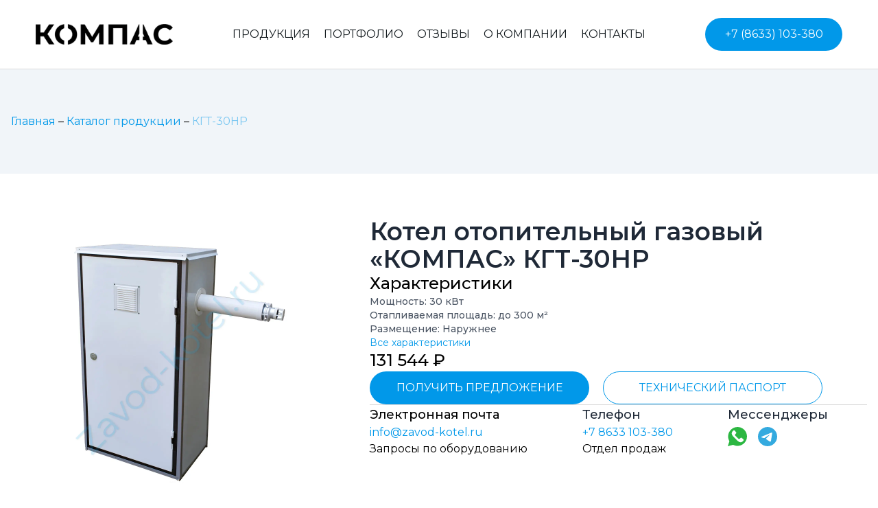

--- FILE ---
content_type: text/html; charset=utf-8
request_url: https://zavod-kotel.ru/produktciia/kotel-otopitelnyj-gazovyj-kompas-kgt-30nr
body_size: 8527
content:
<!DOCTYPE html><html lang="ru" class="light"><head><meta charSet="utf-8"/><meta name="viewport" content="width=device-width, initial-scale=1"/><link rel="preload" href="/_next/static/media/6325a8417175c41d-s.p.woff2" as="font" crossorigin="" type="font/woff2"/><link rel="preload" as="image" href="/image/boiler/kgt-nr-1.webp"/><link rel="preload" as="image" href="/image/boiler/kgt-nr-2.webp"/><link rel="preload" as="image" href="/image/boiler/kgt-nr-3.webp"/><link rel="preload" as="image" href="/image/boiler/kgt-nr-4.webp"/><link rel="preload" as="image" href="/image/icons/whatsapp.svg"/><link rel="preload" as="image" href="/image/icons/telegram.svg"/><link rel="stylesheet" href="/_next/static/css/9b9856e686538e47.css" crossorigin="" data-precedence="next"/><link rel="preload" as="script" fetchPriority="low" href="/_next/static/chunks/webpack-489d3666c67c4fe9.js" crossorigin=""/><script src="/_next/static/chunks/fd9d1056-da90bd6311e0b249.js" async="" crossorigin=""></script><script src="/_next/static/chunks/69-8e3517abb50a6fb2.js" async="" crossorigin=""></script><script src="/_next/static/chunks/main-app-88ef2cc711e18a23.js" async="" crossorigin=""></script><script src="/_next/static/chunks/296-ed4bdfa9c6121139.js" async=""></script><script src="/_next/static/chunks/788-a21c436eb6c416ca.js" async=""></script><script src="/_next/static/chunks/app/layout-f7be73e007826ae7.js" async=""></script><script src="/_next/static/chunks/915-b6857d7564bd81d8.js" async=""></script><script src="/_next/static/chunks/app/produktciia/%5Burl%5D/page-d070c4caafb9e1f1.js" async=""></script><link rel="preload" href="https://cdn.botfaqtor.ru/one.js" as="script"/><link rel="icon" href="/icon?&lt;generated&gt;" type="image/&lt;generated&gt;" sizes="&lt;generated&gt;"/><meta name="yandex-verification" content="c0db0cf493c7a354"/><meta name="google-site-verification" content="ETCKLMcOiSRvZEXrspcmI6xerZR_rwgL6waaf0NnyBE"/><title>Купить Котел отопительный газовый «КОМПАС» КГТ-30НР</title><link rel="canonical" href="https://zavod-kotel.ru/produktciia/kotel-otopitelnyj-gazovyj-kompas-kgt-30nr"/><link rel="icon" href="/favicon.ico" type="image/x-icon" sizes="48x48"/><link rel="icon" href="/icon.png?2fbc86058ec72055" type="image/png" sizes="512x512"/><meta name="next-size-adjust"/><script>(self.__next_s=self.__next_s||[]).push([0,{"children":"window._ab_id_ = 135146;","id":"antibot-config"}])</script><script>(self.__next_s=self.__next_s||[]).push(["https://cdn.botfaqtor.ru/one.js",{"id":"antibot-script"}])</script><script src="/_next/static/chunks/polyfills-c67a75d1b6f99dc8.js" crossorigin="" noModule=""></script></head><body class="__className_41ddd2"><div data-overlay-container="true"><nav class="flex z-40 w-full h-auto items-center justify-center data-[menu-open=true]:border-none sticky top-0 inset-x-0 border-b border-divider backdrop-blur-lg data-[menu-open=true]:backdrop-blur-xl backdrop-saturate-150 bg-background/70" style="--navbar-height:100px;transform:none"><header class="z-40 flex px-6 gap-4 w-full flex-row relative flex-nowrap items-center justify-between h-[var(--navbar-height)] max-w-[1536px]"><div class="flex basis-0 flex-row flex-grow flex-nowrap justify-start bg-transparent items-center no-underline text-medium whitespace-nowrap box-border w-1/4 xl:pl-7"><a class="relative inline-flex items-center tap-highlight-transparent outline-none data-[focus-visible=true]:z-10 data-[focus-visible=true]:outline-2 data-[focus-visible=true]:outline-focus data-[focus-visible=true]:outline-offset-2 text-medium text-primary no-underline hover:opacity-80 active:opacity-disabled transition-opacity" tabindex="0" role="link" href="/"><img alt="Логотип компании Компас" loading="lazy" width="200" height="0" decoding="async" data-nimg="1" class="w-[200px] h-auto max-md:w-[120px]" style="color:transparent" srcSet="/_next/image?url=%2Flogo.png&amp;w=256&amp;q=75 1x, /_next/image?url=%2Flogo.png&amp;w=640&amp;q=75 2x" src="/_next/image?url=%2Flogo.png&amp;w=640&amp;q=75"/></a></div><ul class="gap-4 h-full flex-row flex-nowrap items-center data-[justify=start]:justify-start data-[justify=start]:flex-grow data-[justify=start]:basis-0 data-[justify=center]:justify-center data-[justify=end]:justify-end data-[justify=end]:flex-grow data-[justify=end]:basis-0 hidden xl:flex w-2/4 uppercase space-x-5" data-justify="center"><li class="text-medium whitespace-nowrap box-border list-none data-[active=true]:font-semibold"><a class="relative inline-flex items-center tap-highlight-transparent outline-none data-[focus-visible=true]:z-10 data-[focus-visible=true]:outline-2 data-[focus-visible=true]:outline-focus data-[focus-visible=true]:outline-offset-2 text-medium text-foreground no-underline hover:opacity-80 active:opacity-disabled transition-opacity hover:text-primary" tabindex="0" role="link" href="/produktciia">Продукция</a></li><li class="text-medium whitespace-nowrap box-border list-none data-[active=true]:font-semibold"><a class="relative inline-flex items-center tap-highlight-transparent outline-none data-[focus-visible=true]:z-10 data-[focus-visible=true]:outline-2 data-[focus-visible=true]:outline-focus data-[focus-visible=true]:outline-offset-2 text-medium text-foreground no-underline hover:opacity-80 active:opacity-disabled transition-opacity hover:text-primary" tabindex="0" role="link" href="/portfolio">Портфолио</a></li><li class="text-medium whitespace-nowrap box-border list-none data-[active=true]:font-semibold"><a class="relative inline-flex items-center tap-highlight-transparent outline-none data-[focus-visible=true]:z-10 data-[focus-visible=true]:outline-2 data-[focus-visible=true]:outline-focus data-[focus-visible=true]:outline-offset-2 text-medium text-foreground no-underline hover:opacity-80 active:opacity-disabled transition-opacity hover:text-primary" tabindex="0" role="link" href="/otzyvy">Отзывы</a></li><li class="text-medium whitespace-nowrap box-border list-none data-[active=true]:font-semibold"><a class="relative inline-flex items-center tap-highlight-transparent outline-none data-[focus-visible=true]:z-10 data-[focus-visible=true]:outline-2 data-[focus-visible=true]:outline-focus data-[focus-visible=true]:outline-offset-2 text-medium no-underline hover:opacity-80 active:opacity-disabled transition-opacity z-10 aria-expanded:scale-[0.97] aria-expanded:opacity-70 subpixel-antialiased bg-transparent text-foreground data-[hover=true]:bg-transparent py-0 uppercase hover:cursor-pointer hover:text-primary" data-slot="trigger" id="react-aria-:R49hla:" tabindex="0" role="link" href="/#o-zavode" aria-haspopup="true" aria-expanded="false" originalProps="[object Object]" type="button">О компании</a></li><li class="text-medium whitespace-nowrap box-border list-none data-[active=true]:font-semibold"><a class="relative inline-flex items-center tap-highlight-transparent outline-none data-[focus-visible=true]:z-10 data-[focus-visible=true]:outline-2 data-[focus-visible=true]:outline-focus data-[focus-visible=true]:outline-offset-2 text-medium text-foreground no-underline hover:opacity-80 active:opacity-disabled transition-opacity hover:text-primary" tabindex="0" role="link" href="/kontakty">Контакты</a></li></ul><ul class="flex gap-4 h-full flex-row flex-nowrap items-center data-[justify=start]:justify-start data-[justify=start]:flex-grow data-[justify=start]:basis-0 data-[justify=center]:justify-center data-[justify=end]:justify-end data-[justify=end]:flex-grow data-[justify=end]:basis-0 max-xl:hidden w-1/4 pr-7" data-justify="end"><a class="relative inline-flex items-center tap-highlight-transparent outline-none data-[focus-visible=true]:z-10 data-[focus-visible=true]:outline-2 data-[focus-visible=true]:outline-focus data-[focus-visible=true]:outline-offset-2 text-medium text-primary no-underline hover:opacity-80 active:opacity-disabled transition-opacity" tabindex="0" role="link" href="tel:+78633103380"><button class="z-0 group relative inline-flex items-center justify-center box-border appearance-none select-none whitespace-nowrap font-normal subpixel-antialiased overflow-hidden tap-highlight-transparent outline-none data-[focus-visible=true]:z-10 data-[focus-visible=true]:outline-2 data-[focus-visible=true]:outline-focus data-[focus-visible=true]:outline-offset-2 min-w-unit-24 h-unit-12 text-medium gap-unit-3 rounded-full [&amp;&gt;svg]:max-w-[theme(spacing.unit-8)] data-[pressed=true]:scale-[0.97] transition-transform-colors-opacity motion-reduce:transition-none bg-primary text-primary-foreground data-[hover=true]:opacity-hover p-6 w-[200px]" type="button">+7 (8633) 103-380</button></a></ul><button class="group flex items-center justify-center w-6 h-full rounded-small tap-highlight-transparent outline-none data-[focus-visible=true]:z-10 data-[focus-visible=true]:outline-2 data-[focus-visible=true]:outline-focus data-[focus-visible=true]:outline-offset-2 xl:hidden" type="button" aria-label="Open menu" aria-pressed="false"><span class="sr-only">open navigation menu</span><span class="w-full h-full pointer-events-none flex flex-col items-center justify-center text-inherit group-data-[pressed=true]:opacity-70 transition-opacity before:content-[&#x27;&#x27;] before:block before:h-px before:w-6 before:bg-current before:transition-transform before:duration-150 before:-translate-y-1 before:rotate-0 group-data-[open=true]:before:translate-y-px group-data-[open=true]:before:rotate-45 after:content-[&#x27;&#x27;] after:block after:h-px after:w-6 after:bg-current after:transition-transform after:duration-150 after:translate-y-1 after:rotate-0 group-data-[open=true]:after:translate-y-0 group-data-[open=true]:after:-rotate-45"></span></button></header></nav><div class="flex flex-col justify-center"><div class="flex w-full bg-slate-100 justify-center py-16 max-2xl:px-4"><div class="flex flex-col max-w-[1440px] w-full justify-center"><p><a class="relative inline-flex items-center tap-highlight-transparent outline-none data-[focus-visible=true]:z-10 data-[focus-visible=true]:outline-2 data-[focus-visible=true]:outline-focus data-[focus-visible=true]:outline-offset-2 text-medium text-primary no-underline hover:opacity-80 active:opacity-disabled transition-opacity" tabindex="0" role="link" href="/">Главная</a> – <a class="relative inline-flex items-center tap-highlight-transparent outline-none data-[focus-visible=true]:z-10 data-[focus-visible=true]:outline-2 data-[focus-visible=true]:outline-focus data-[focus-visible=true]:outline-offset-2 text-medium text-primary no-underline hover:opacity-80 active:opacity-disabled transition-opacity" tabindex="0" role="link" href="/produktciia">Каталог продукции</a> – <a class="relative inline-flex items-center tap-highlight-transparent outline-none data-[focus-visible=true]:z-10 data-[focus-visible=true]:outline-2 data-[focus-visible=true]:outline-focus data-[focus-visible=true]:outline-offset-2 text-medium text-primary no-underline hover:opacity-80 active:opacity-disabled transition-opacity opacity-disabled cursor-default pointer-events-none" data-disabled="true" role="link" aria-disabled="true">КГТ-30НР</a></p></div></div><div class="flex flex-col items-center py-16 gap-16 px-4"><div class="flex flex-row justify-center max-w-[1440px] w-full space-x-10 max-md:flex-col max-md:space-x-0 max-md:gap-10"><div class="flex flex-col w-2/5 max-md:w-full"><div class="flex flex-col gap-10 max-md:gap-4"><div class="flex w-full justify-center"><div class="relative shadow-black/5 shadow-none rounded-large" style="max-width:fit-content"> <img src="/image/boiler/kgt-nr-1.webp" class="relative z-10 opacity-0 shadow-black/5 data-[loaded=true]:opacity-100 shadow-none transition-transform-opacity motion-reduce:transition-none !duration-300 rounded-large w-auto h-[400px] max-md:h-[200px] object-contain" alt=""/></div></div><div class="grid grid-cols-4 gap-4"><div class="relative shadow-black/5 shadow-none rounded-large" style="max-width:120"> <img src="/image/boiler/kgt-nr-1.webp" class="relative z-10 opacity-0 shadow-black/5 data-[loaded=true]:opacity-100 shadow-none transition-transform-opacity motion-reduce:transition-none !duration-300 rounded-large w-auto h-[80px] hover:cursor-pointer hover:scale-105" width="120" height="auto" alt=""/></div><div class="relative shadow-black/5 shadow-none rounded-large" style="max-width:120"> <img src="/image/boiler/kgt-nr-2.webp" class="relative z-10 opacity-0 shadow-black/5 data-[loaded=true]:opacity-100 shadow-none transition-transform-opacity motion-reduce:transition-none !duration-300 rounded-large w-auto h-[80px] hover:cursor-pointer hover:scale-105" width="120" height="auto" alt=""/></div><div class="relative shadow-black/5 shadow-none rounded-large" style="max-width:120"> <img src="/image/boiler/kgt-nr-3.webp" class="relative z-10 opacity-0 shadow-black/5 data-[loaded=true]:opacity-100 shadow-none transition-transform-opacity motion-reduce:transition-none !duration-300 rounded-large w-auto h-[80px] hover:cursor-pointer hover:scale-105" width="120" height="auto" alt=""/></div><div class="relative shadow-black/5 shadow-none rounded-large" style="max-width:120"> <img src="/image/boiler/kgt-nr-4.webp" class="relative z-10 opacity-0 shadow-black/5 data-[loaded=true]:opacity-100 shadow-none transition-transform-opacity motion-reduce:transition-none !duration-300 rounded-large w-auto h-[80px] hover:cursor-pointer hover:scale-105" width="120" height="auto" alt=""/></div></div></div></div><div class="flex flex-col w-3/5 gap-5 max-md:w-full"><div><h1 class="text-4xl font-semibold text-gray-800 max-md:text-2xl">Котел отопительный газовый «КОМПАС» КГТ-30НР</h1></div><div class="flex flex-row w-full space-x-5 max-md:flex-col max-md:space-x-0"><div class="flex flex-col gap-2 w-1/2 max-md:w-full"><p class="text-2xl font-medium">Характеристики</p><p class="text-sm font-medium text-gray-600">Мощность: <!-- -->30<!-- --> кВт</p><p class="text-sm font-medium text-gray-600">Отапливаемая площадь: до <!-- -->300<!-- --> м²</p><p class="text-sm font-medium text-gray-600">Размещение: <!-- -->Наружнее</p><a class="relative inline-flex items-center tap-highlight-transparent outline-none data-[focus-visible=true]:z-10 data-[focus-visible=true]:outline-2 data-[focus-visible=true]:outline-focus data-[focus-visible=true]:outline-offset-2 text-small text-primary no-underline hover:opacity-80 active:opacity-disabled transition-opacity" tabindex="0" role="link" href="#parameters">Все характеристики</a></div></div><div class="flex flex-row w-full max-md:flex-col"><div class="flex w-1/2 items-center font-medium text-2xl"><p> <!-- -->131 544<!-- --> ₽</p></div></div><div class="flex flex-row w-full space-x-5 max-md:flex-col max-md:space-x-0 max-md:gap-4"><a class="relative inline-flex items-center tap-highlight-transparent outline-none data-[focus-visible=true]:z-10 data-[focus-visible=true]:outline-2 data-[focus-visible=true]:outline-focus data-[focus-visible=true]:outline-offset-2 text-medium text-primary no-underline hover:opacity-80 active:opacity-disabled transition-opacity w-80 max-lg:w-full" tabindex="0" role="link" href="#callback"><button class="z-0 group relative inline-flex items-center justify-center box-border appearance-none select-none whitespace-nowrap font-normal subpixel-antialiased overflow-hidden tap-highlight-transparent outline-none data-[focus-visible=true]:z-10 data-[focus-visible=true]:outline-2 data-[focus-visible=true]:outline-focus data-[focus-visible=true]:outline-offset-2 px-unit-6 min-w-unit-24 h-unit-12 text-medium gap-unit-3 rounded-full w-full [&amp;&gt;svg]:max-w-[theme(spacing.unit-8)] data-[pressed=true]:scale-[0.97] transition-transform-colors-opacity motion-reduce:transition-none bg-primary text-primary-foreground data-[hover=true]:opacity-hover uppercase" type="button">Получить предложение</button></a><a class="relative inline-flex items-center tap-highlight-transparent outline-none data-[focus-visible=true]:z-10 data-[focus-visible=true]:outline-2 data-[focus-visible=true]:outline-focus data-[focus-visible=true]:outline-offset-2 text-medium text-primary no-underline hover:opacity-80 active:opacity-disabled transition-opacity w-80 uppercase max-md:w-full" tabindex="0" role="link" href="/passport/pasport-kgt.pdf" target="_blank"><button class="z-0 group relative inline-flex items-center justify-center box-border appearance-none select-none whitespace-nowrap font-normal subpixel-antialiased overflow-hidden tap-highlight-transparent outline-none data-[focus-visible=true]:z-10 data-[focus-visible=true]:outline-2 data-[focus-visible=true]:outline-focus data-[focus-visible=true]:outline-offset-2 bg-transparent px-unit-6 min-w-unit-24 h-unit-12 text-medium gap-unit-3 rounded-full w-full [&amp;&gt;svg]:max-w-[theme(spacing.unit-8)] data-[pressed=true]:scale-[0.97] transition-transform-colors-opacity motion-reduce:transition-none border-primary text-primary hover:!text-primary-foreground hover:!bg-primary uppercase border-1" type="button">Технический паспорт</button></a></div><hr class="shrink-0 bg-divider border-none w-full h-divider" role="separator"/><div class="flex flex-row space-x-20 max-md:flex-col max-md:space-x-0 max-md:gap-5"><div class="flex flex-col gap-8 max-md:w-full"><div class="flex flex-col gap-1"><div class="font-medium text-lg">Электронная почта</div><a class="relative inline-flex items-center tap-highlight-transparent outline-none data-[focus-visible=true]:z-10 data-[focus-visible=true]:outline-2 data-[focus-visible=true]:outline-focus data-[focus-visible=true]:outline-offset-2 text-primary no-underline hover:opacity-80 active:opacity-disabled transition-opacity font-normal text-base" tabindex="0" role="link" href="mailto:info@zavod-kotel.ru">info@zavod-kotel.ru</a><p class="font-normal text-base">Запросы по оборудованию</p></div></div><div class="flex flex-col gap-8 max-md:w-full"><div class="flex flex-col gap-1"><div class="font-medium text-lg text-gray-800">Телефон</div><a class="relative inline-flex items-center tap-highlight-transparent outline-none data-[focus-visible=true]:z-10 data-[focus-visible=true]:outline-2 data-[focus-visible=true]:outline-focus data-[focus-visible=true]:outline-offset-2 text-primary no-underline hover:opacity-80 active:opacity-disabled transition-opacity font-normal text-base" tabindex="0" role="link" href="tel:+78633103380">+7 8633 103-380</a><p class="font-normal text-base">Отдел продаж</p></div></div><div class="flex flex-col max-md:w-full"><div class="font-medium text-lg text-gray-800">Мессенджеры</div><div class="flex flex-row space-x-4 py-1"><a class="relative inline-flex items-center tap-highlight-transparent outline-none data-[focus-visible=true]:z-10 data-[focus-visible=true]:outline-2 data-[focus-visible=true]:outline-focus data-[focus-visible=true]:outline-offset-2 text-medium text-primary no-underline hover:opacity-80 active:opacity-disabled transition-opacity" tabindex="0" role="link" href="https://api.whatsapp.com/send?phone=79281050174&amp;text=%D0%97%D0%B4%D1%80%D0%B0%D0%B2%D1%81%D1%82%D0%B2%D1%83%D0%B9%D1%82%D0%B5.%20%D0%9C%D0%B5%D0%BD%D1%8F%20%D0%B7%D0%B0%D0%B8%D0%BD%D1%82%D0%B5%D1%80%D0%B5%D1%81%D0%BE%D0%B2%D0%B0%D0%BB%20%D0%BA%D0%BE%D1%82%D0%B5%D0%BB%20%D0%B2%D0%B0%D1%88%D0%B5%D0%B3%D0%BE%20%D0%B7%D0%B0%D0%B2%D0%BE%D0%B4%D0%B0."><div class="relative shadow-black/5 shadow-none rounded-none" style="max-width:auto"> <img src="/image/icons/whatsapp.svg" class="relative z-10 opacity-0 shadow-black/5 data-[loaded=true]:opacity-100 shadow-none transition-transform-opacity motion-reduce:transition-none !duration-300 rounded-none w-[28px]" height="32px" width="auto" alt=""/></div></a><a class="relative inline-flex items-center tap-highlight-transparent outline-none data-[focus-visible=true]:z-10 data-[focus-visible=true]:outline-2 data-[focus-visible=true]:outline-focus data-[focus-visible=true]:outline-offset-2 text-medium text-primary no-underline hover:opacity-80 active:opacity-disabled transition-opacity" tabindex="0" role="link" href="https://t.me/+79281050174"><div class="relative shadow-black/5 shadow-none rounded-none" style="max-width:auto"> <img src="/image/icons/telegram.svg" class="relative z-10 opacity-0 shadow-black/5 data-[loaded=true]:opacity-100 shadow-none transition-transform-opacity motion-reduce:transition-none !duration-300 rounded-none w-[28px]" height="32px" width="auto" alt=""/></div></a></div></div></div></div></div></div><div class="flex justify-center bg-slate-100 w-full py-16"><div class="flex flex-row justify-center w-[1440px] space-x-16 gap-5 max-md:flex-col max-md:space-x-0 px-4"><div class="flex flex-col w-1/2 gap-2 max-lg:w-full"><h2 class="text-3xl font-semibold">Характеристики</h2><div class="font-light"><p class="">Мощность: <!-- -->30<!-- --> кВт</p><p class="">Отапливаемая площадь: до <!-- -->300<!-- --> м²</p><p class="">Размещение: <!-- -->Наружнее</p></div></div><div class="flex flex-col w-1/2 gap-2 max-lg:w-full" id="parameters"><h2 class="text-3xl font-semibold">О товаре</h2><p class="font-light"></p></div></div></div><div class="flex justify-center w-full py-16 px-4"><div class="flex flex-col items-start max-w-[1440px] w-full"><h2 class="text-3xl font-semibold">Вопрос – ответ</h2><div class="flex w-full"><div class="px-2 w-full" data-orientation="vertical"><div class="group-[.is-splitted]:px-4 group-[.is-splitted]:bg-content1 group-[.is-splitted]:shadow-medium group-[.is-splitted]:rounded-medium" aria-label="Какие преимущества энергонезависимого котла перед энергозависимым?"><h2><button class="flex py-4 w-full h-full gap-3 items-center tap-highlight-transparent outline-none data-[focus-visible=true]:z-10 data-[focus-visible=true]:outline-2 data-[focus-visible=true]:outline-focus data-[focus-visible=true]:outline-offset-2 transition-opacity" type="button" id=":R9knnnila:" aria-expanded="false"><div class="flex-1 flex flex-col text-start"><span class="text-foreground text-large">Какие преимущества энергонезависимого котла перед энергозависимым?</span></div><span aria-hidden="true" class="text-default-400 transition-transform rotate-0 data-[open=true]:-rotate-90 rtl:-rotate-180 rtl:data-[open=true]:-rotate-90"><svg aria-hidden="true" fill="none" focusable="false" height="1em" role="presentation" viewBox="0 0 24 24" width="1em"><path d="M15.5 19l-7-7 7-7" stroke="currentColor" stroke-linecap="round" stroke-linejoin="round" stroke-width="1.5"></path></svg></span></button></h2></div><hr class="shrink-0 bg-divider border-none w-full h-divider" role="separator"/><div class="group-[.is-splitted]:px-4 group-[.is-splitted]:bg-content1 group-[.is-splitted]:shadow-medium group-[.is-splitted]:rounded-medium" aria-label="Accordion 2"><h2><button class="flex py-4 w-full h-full gap-3 items-center tap-highlight-transparent outline-none data-[focus-visible=true]:z-10 data-[focus-visible=true]:outline-2 data-[focus-visible=true]:outline-focus data-[focus-visible=true]:outline-offset-2 transition-opacity" type="button" id=":Raknnnila:" aria-expanded="false"><div class="flex-1 flex flex-col text-start"><span class="text-foreground text-large">Как защищен котел наружного размещения от агрессивной внешней среды?</span></div><span aria-hidden="true" class="text-default-400 transition-transform rotate-0 data-[open=true]:-rotate-90 rtl:-rotate-180 rtl:data-[open=true]:-rotate-90"><svg aria-hidden="true" fill="none" focusable="false" height="1em" role="presentation" viewBox="0 0 24 24" width="1em"><path d="M15.5 19l-7-7 7-7" stroke="currentColor" stroke-linecap="round" stroke-linejoin="round" stroke-width="1.5"></path></svg></span></button></h2></div><hr class="shrink-0 bg-divider border-none w-full h-divider" role="separator"/><div class="group-[.is-splitted]:px-4 group-[.is-splitted]:bg-content1 group-[.is-splitted]:shadow-medium group-[.is-splitted]:rounded-medium" aria-label="Accordion 3"><h2><button class="flex py-4 w-full h-full gap-3 items-center tap-highlight-transparent outline-none data-[focus-visible=true]:z-10 data-[focus-visible=true]:outline-2 data-[focus-visible=true]:outline-focus data-[focus-visible=true]:outline-offset-2 transition-opacity" type="button" id=":Rbknnnila:" aria-expanded="false"><div class="flex-1 flex flex-col text-start"><span class="text-foreground text-large">Для какой минимальной площади вы сможете изготовить котел?</span></div><span aria-hidden="true" class="text-default-400 transition-transform rotate-0 data-[open=true]:-rotate-90 rtl:-rotate-180 rtl:data-[open=true]:-rotate-90"><svg aria-hidden="true" fill="none" focusable="false" height="1em" role="presentation" viewBox="0 0 24 24" width="1em"><path d="M15.5 19l-7-7 7-7" stroke="currentColor" stroke-linecap="round" stroke-linejoin="round" stroke-width="1.5"></path></svg></span></button></h2></div><hr class="shrink-0 bg-divider border-none w-full h-divider" role="separator"/><div class="group-[.is-splitted]:px-4 group-[.is-splitted]:bg-content1 group-[.is-splitted]:shadow-medium group-[.is-splitted]:rounded-medium" aria-label="Accordion 4"><h2><button class="flex py-4 w-full h-full gap-3 items-center tap-highlight-transparent outline-none data-[focus-visible=true]:z-10 data-[focus-visible=true]:outline-2 data-[focus-visible=true]:outline-focus data-[focus-visible=true]:outline-offset-2 transition-opacity" type="button" id=":Rcknnnila:" aria-expanded="false"><div class="flex-1 flex flex-col text-start"><span class="text-foreground text-large">Нужна ли наружным котлам защита от вандализма?</span></div><span aria-hidden="true" class="text-default-400 transition-transform rotate-0 data-[open=true]:-rotate-90 rtl:-rotate-180 rtl:data-[open=true]:-rotate-90"><svg aria-hidden="true" fill="none" focusable="false" height="1em" role="presentation" viewBox="0 0 24 24" width="1em"><path d="M15.5 19l-7-7 7-7" stroke="currentColor" stroke-linecap="round" stroke-linejoin="round" stroke-width="1.5"></path></svg></span></button></h2></div><hr class="shrink-0 bg-divider border-none w-full h-divider" role="separator"/><div class="group-[.is-splitted]:px-4 group-[.is-splitted]:bg-content1 group-[.is-splitted]:shadow-medium group-[.is-splitted]:rounded-medium" aria-label="Accordion 5"><h2><button class="flex py-4 w-full h-full gap-3 items-center tap-highlight-transparent outline-none data-[focus-visible=true]:z-10 data-[focus-visible=true]:outline-2 data-[focus-visible=true]:outline-focus data-[focus-visible=true]:outline-offset-2 transition-opacity" type="button" id=":Rdknnnila:" aria-expanded="false"><div class="flex-1 flex flex-col text-start"><span class="text-foreground text-large">Как производится сервисное обслуживание в случае поломки?</span></div><span aria-hidden="true" class="text-default-400 transition-transform rotate-0 data-[open=true]:-rotate-90 rtl:-rotate-180 rtl:data-[open=true]:-rotate-90"><svg aria-hidden="true" fill="none" focusable="false" height="1em" role="presentation" viewBox="0 0 24 24" width="1em"><path d="M15.5 19l-7-7 7-7" stroke="currentColor" stroke-linecap="round" stroke-linejoin="round" stroke-width="1.5"></path></svg></span></button></h2></div></div></div></div></div></div><!--$!--><template data-dgst="BAILOUT_TO_CLIENT_SIDE_RENDERING"></template><!--/$--><div class="flex w-full bg-slate-100 py-16 justify-center px-4"><div class="flex flex-col w-full max-w-[1440px] gap-10 max-xl:px-4"><div class="flex flex-row max-md:flex-col max-md:gap-5"><div class="flex flex-col w-1/4 gap-4 max-md:w-full max-md:items-center"><div><a class="relative inline-flex items-center tap-highlight-transparent outline-none data-[focus-visible=true]:z-10 data-[focus-visible=true]:outline-2 data-[focus-visible=true]:outline-focus data-[focus-visible=true]:outline-offset-2 text-medium text-primary no-underline hover:opacity-80 active:opacity-disabled transition-opacity" tabindex="0" role="link" href="/"><img alt="Логотип компании Компас" loading="lazy" width="160" height="0" decoding="async" data-nimg="1" class="w-full h-auto" style="color:transparent" srcSet="/_next/image?url=%2Flogo.png&amp;w=256&amp;q=75 1x, /_next/image?url=%2Flogo.png&amp;w=384&amp;q=75 2x" src="/_next/image?url=%2Flogo.png&amp;w=384&amp;q=75"/></a></div><div><a href="tel:+78633103380" class="hover:text-primary">+7 8633 103-380</a></div><div><a href="mailto:info@zavod-kotel.ru" class="hover:text-primary">info@zavod-kotel.ru</a></div><div><a href="#callback"><button class="z-0 group relative inline-flex items-center justify-center box-border appearance-none select-none whitespace-nowrap font-normal subpixel-antialiased overflow-hidden tap-highlight-transparent outline-none data-[focus-visible=true]:z-10 data-[focus-visible=true]:outline-2 data-[focus-visible=true]:outline-focus data-[focus-visible=true]:outline-offset-2 bg-transparent px-unit-4 min-w-unit-20 h-unit-10 text-small gap-unit-2 rounded-full [&amp;&gt;svg]:max-w-[theme(spacing.unit-8)] data-[pressed=true]:scale-[0.97] transition-transform-colors-opacity motion-reduce:transition-none border-primary text-primary hover:!text-primary-foreground hover:!bg-primary border-1" type="button">Заказать звонок</button></a></div></div><div class="flex flex-col w-1/4 gap-2 max-md:hidden"><div class="font-light text-sm"><a class="relative inline-flex items-center tap-highlight-transparent outline-none data-[focus-visible=true]:z-10 data-[focus-visible=true]:outline-2 data-[focus-visible=true]:outline-focus data-[focus-visible=true]:outline-offset-2 text-small text-foreground no-underline hover:opacity-80 active:opacity-disabled transition-opacity" tabindex="0" role="link" href="/kontakty">Контакты</a></div><div class="font-light text-sm"><a class="relative inline-flex items-center tap-highlight-transparent outline-none data-[focus-visible=true]:z-10 data-[focus-visible=true]:outline-2 data-[focus-visible=true]:outline-focus data-[focus-visible=true]:outline-offset-2 text-small text-foreground no-underline hover:opacity-80 active:opacity-disabled transition-opacity" tabindex="0" role="link" href="/kontakty#rekvizity">Реквизиты</a></div><div class="font-light text-sm"><a class="relative inline-flex items-center tap-highlight-transparent outline-none data-[focus-visible=true]:z-10 data-[focus-visible=true]:outline-2 data-[focus-visible=true]:outline-focus data-[focus-visible=true]:outline-offset-2 text-small text-foreground no-underline hover:opacity-80 active:opacity-disabled transition-opacity" tabindex="0" role="link" href="/dokumenty">Техническая документация</a></div><div class="font-light text-sm"><a class="relative inline-flex items-center tap-highlight-transparent outline-none data-[focus-visible=true]:z-10 data-[focus-visible=true]:outline-2 data-[focus-visible=true]:outline-focus data-[focus-visible=true]:outline-offset-2 text-small text-foreground no-underline hover:opacity-80 active:opacity-disabled transition-opacity" tabindex="0" role="link" href="/produktciia">Каталог продукции</a></div></div><div class="flex flex-col w-1/4 gap-2 max-md:hidden"><div class="font-light text-sm"><a class="relative inline-flex items-center tap-highlight-transparent outline-none data-[focus-visible=true]:z-10 data-[focus-visible=true]:outline-2 data-[focus-visible=true]:outline-focus data-[focus-visible=true]:outline-offset-2 text-small text-foreground no-underline hover:opacity-80 active:opacity-disabled transition-opacity" tabindex="0" role="link" href="/portfolio">Портфолио</a></div><div class="font-light text-sm"><a class="relative inline-flex items-center tap-highlight-transparent outline-none data-[focus-visible=true]:z-10 data-[focus-visible=true]:outline-2 data-[focus-visible=true]:outline-focus data-[focus-visible=true]:outline-offset-2 text-small text-foreground no-underline hover:opacity-80 active:opacity-disabled transition-opacity" tabindex="0" role="link" href="/otzyvy">Отзывы</a></div><div class="font-light text-sm"><a class="relative inline-flex items-center tap-highlight-transparent outline-none data-[focus-visible=true]:z-10 data-[focus-visible=true]:outline-2 data-[focus-visible=true]:outline-focus data-[focus-visible=true]:outline-offset-2 text-small text-foreground no-underline hover:opacity-80 active:opacity-disabled transition-opacity" tabindex="0" role="link" href="/dostavka-i-oplata">Доставка и оплата</a></div><div class="font-light text-sm"><a class="relative inline-flex items-center tap-highlight-transparent outline-none data-[focus-visible=true]:z-10 data-[focus-visible=true]:outline-2 data-[focus-visible=true]:outline-focus data-[focus-visible=true]:outline-offset-2 text-small text-foreground no-underline hover:opacity-80 active:opacity-disabled transition-opacity" tabindex="0" role="link" href="/garantii">Гарантия</a></div></div><div class="flex flex-col w-1/4 gap-2 max-md:w-full"><p class="text-xs font-extralight">© 2019–2024 ООО «КОМПАС» — водогрейные котлы наружного размещения</p><p class="text-xs font-extralight">Политика конфиденциальности и обработки персональных данных</p><p class="text-xs font-extralight und">Цены на сайте указаны для ознакомления. Не является офертой</p><p class="text-xs font-extralight"><a href="https://litir.ru" target="blank">Разработка сайта – Litir.ru</a></p></div></div></div></div></div><script src="/_next/static/chunks/webpack-489d3666c67c4fe9.js" crossorigin="" async=""></script><script>(self.__next_f=self.__next_f||[]).push([0]);self.__next_f.push([2,null])</script><script>self.__next_f.push([1,"1:HL[\"/_next/static/media/6325a8417175c41d-s.p.woff2\",\"font\",{\"crossOrigin\":\"\",\"type\":\"font/woff2\"}]\n2:HL[\"/_next/static/css/9b9856e686538e47.css\",\"style\",{\"crossOrigin\":\"\"}]\n0:\"$L3\"\n"])</script><script>self.__next_f.push([1,"4:I[7690,[],\"\"]\n7:I[5613,[],\"\"]\n9:I[1778,[],\"\"]\na:I[5935,[\"296\",\"static/chunks/296-ed4bdfa9c6121139.js\",\"788\",\"static/chunks/788-a21c436eb6c416ca.js\",\"185\",\"static/chunks/app/layout-f7be73e007826ae7.js\"],\"\"]\nb:I[797,[\"296\",\"static/chunks/296-ed4bdfa9c6121139.js\",\"788\",\"static/chunks/788-a21c436eb6c416ca.js\",\"185\",\"static/chunks/app/layout-f7be73e007826ae7.js\"],\"Providers\"]\nc:I[5687,[\"296\",\"static/chunks/296-ed4bdfa9c6121139.js\",\"788\",\"static/chunks/788-a21c436eb6c416ca.js\",\"185\",\"static/chunks/app/layout-f7be73e007826ae7.js\"],\"Header\"]\nd:\"$Sreact.suspense\"\ne:I[220,[\"296\",\"static/chunks/296-ed4bdfa9c6121139.js\",\"788\",\"static/chunks/788-a21c436eb6c416ca.js\",\"185\",\"static/chunks/app/layout-f7be73e007826ae7.js\"],\"Metrika\"]\nf:I[8258,[\"296\",\"static/chunks/296-ed4bdfa9c6121139.js\",\"788\",\"static/chunks/788-a21c436eb6c416ca.js\",\"185\",\"static/chunks/app/layout-f7be73e007826ae7.js\"],\"Footer\"]\n11:I[8955,[],\"\"]\n8:[\"url\",\"kotel-otopitelnyj-gazovyj-kompas-kgt-30nr\",\"d\"]\n12:[]\n"])</script><script>self.__next_f.push([1,"3:[[[\"$\",\"link\",\"0\",{\"rel\":\"stylesheet\",\"href\":\"/_next/static/css/9b9856e686538e47.css\",\"precedence\":\"next\",\"crossOrigin\":\"\"}]],[\"$\",\"$L4\",null,{\"buildId\":\"5-JWi5eeUac9VXy22kvjI\",\"assetPrefix\":\"\",\"initialCanonicalUrl\":\"/produktciia/kotel-otopitelnyj-gazovyj-kompas-kgt-30nr\",\"initialTree\":[\"\",{\"children\":[\"produktciia\",{\"children\":[[\"url\",\"kotel-otopitelnyj-gazovyj-kompas-kgt-30nr\",\"d\"],{\"children\":[\"__PAGE__?{\\\"url\\\":\\\"kotel-otopitelnyj-gazovyj-kompas-kgt-30nr\\\"}\",{}]}]}]},\"$undefined\",\"$undefined\",true],\"initialSeedData\":[\"\",{\"children\":[\"produktciia\",{\"children\":[[\"url\",\"kotel-otopitelnyj-gazovyj-kompas-kgt-30nr\",\"d\"],{\"children\":[\"__PAGE__\",{},[\"$L5\",\"$L6\",null]]},[\"$\",\"$L7\",null,{\"parallelRouterKey\":\"children\",\"segmentPath\":[\"children\",\"produktciia\",\"children\",\"$8\",\"children\"],\"loading\":\"$undefined\",\"loadingStyles\":\"$undefined\",\"loadingScripts\":\"$undefined\",\"hasLoading\":false,\"error\":\"$undefined\",\"errorStyles\":\"$undefined\",\"errorScripts\":\"$undefined\",\"template\":[\"$\",\"$L9\",null,{}],\"templateStyles\":\"$undefined\",\"templateScripts\":\"$undefined\",\"notFound\":\"$undefined\",\"notFoundStyles\":\"$undefined\",\"styles\":null}]]},[\"$\",\"$L7\",null,{\"parallelRouterKey\":\"children\",\"segmentPath\":[\"children\",\"produktciia\",\"children\"],\"loading\":\"$undefined\",\"loadingStyles\":\"$undefined\",\"loadingScripts\":\"$undefined\",\"hasLoading\":false,\"error\":\"$undefined\",\"errorStyles\":\"$undefined\",\"errorScripts\":\"$undefined\",\"template\":[\"$\",\"$L9\",null,{}],\"templateStyles\":\"$undefined\",\"templateScripts\":\"$undefined\",\"notFound\":\"$undefined\",\"notFoundStyles\":\"$undefined\",\"styles\":null}]]},[null,[\"$\",\"html\",null,{\"lang\":\"ru\",\"className\":\"light\",\"children\":[[\"$\",\"head\",null,{\"children\":[[\"$\",\"link\",null,{\"rel\":\"icon\",\"href\":\"/icon?\u003cgenerated\u003e\",\"type\":\"image/\u003cgenerated\u003e\",\"sizes\":\"\u003cgenerated\u003e\"}],[\"$\",\"meta\",null,{\"name\":\"yandex-verification\",\"content\":\"c0db0cf493c7a354\"}],[\"$\",\"meta\",null,{\"name\":\"google-site-verification\",\"content\":\"ETCKLMcOiSRvZEXrspcmI6xerZR_rwgL6waaf0NnyBE\"}],[\"$\",\"$La\",null,{\"id\":\"leadback\",\"children\":\"\\n                var _emv = _emv || [];\\n                _emv['campaign'] = 'acd5b6d5d51950bf365a3674';\\n\\n                (function() {\\n                var em = document.createElement('script'); em.type = 'text/javascript'; em.async = true;\\n                em.src = ('https:' == document.location.protocol ? 'https://' : 'http://') + 'leadback.ru/js/leadback.js';\\n                var s = document.getElementsByTagName('script')[0]; s.parentNode.insertBefore(em, s);\\n            })();\\n    \"}],[[\"$\",\"$La\",null,{\"id\":\"antibot-config\",\"strategy\":\"beforeInteractive\",\"children\":\"window._ab_id_ = 135146;\"}],[\"$\",\"$La\",null,{\"id\":\"antibot-script\",\"src\":\"https://cdn.botfaqtor.ru/one.js\",\"strategy\":\"beforeInteractive\"}]]]}],[\"$\",\"body\",null,{\"className\":\"__className_41ddd2\",\"children\":[\"$\",\"$Lb\",null,{\"children\":[[\"$\",\"$Lc\",null,{}],[\"$\",\"$L7\",null,{\"parallelRouterKey\":\"children\",\"segmentPath\":[\"children\"],\"loading\":\"$undefined\",\"loadingStyles\":\"$undefined\",\"loadingScripts\":\"$undefined\",\"hasLoading\":false,\"error\":\"$undefined\",\"errorStyles\":\"$undefined\",\"errorScripts\":\"$undefined\",\"template\":[\"$\",\"$L9\",null,{}],\"templateStyles\":\"$undefined\",\"templateScripts\":\"$undefined\",\"notFound\":[[\"$\",\"title\",null,{\"children\":\"404: This page could not be found.\"}],[\"$\",\"div\",null,{\"style\":{\"fontFamily\":\"system-ui,\\\"Segoe UI\\\",Roboto,Helvetica,Arial,sans-serif,\\\"Apple Color Emoji\\\",\\\"Segoe UI Emoji\\\"\",\"height\":\"100vh\",\"textAlign\":\"center\",\"display\":\"flex\",\"flexDirection\":\"column\",\"alignItems\":\"center\",\"justifyContent\":\"center\"},\"children\":[\"$\",\"div\",null,{\"children\":[[\"$\",\"style\",null,{\"dangerouslySetInnerHTML\":{\"__html\":\"body{color:#000;background:#fff;margin:0}.next-error-h1{border-right:1px solid rgba(0,0,0,.3)}@media (prefers-color-scheme:dark){body{color:#fff;background:#000}.next-error-h1{border-right:1px solid rgba(255,255,255,.3)}}\"}}],[\"$\",\"h1\",null,{\"className\":\"next-error-h1\",\"style\":{\"display\":\"inline-block\",\"margin\":\"0 20px 0 0\",\"padding\":\"0 23px 0 0\",\"fontSize\":24,\"fontWeight\":500,\"verticalAlign\":\"top\",\"lineHeight\":\"49px\"},\"children\":\"404\"}],[\"$\",\"div\",null,{\"style\":{\"display\":\"inline-block\"},\"children\":[\"$\",\"h2\",null,{\"style\":{\"fontSize\":14,\"fontWeight\":400,\"lineHeight\":\"49px\",\"margin\":0},\"children\":\"This page could not be found.\"}]}]]}]}]],\"notFoundStyles\":[],\"styles\":null}],[\"$\",\"$d\",null,{\"children\":[\"$\",\"$Le\",null,{}]}],[\"$\",\"$Lf\",null,{}]]}]}]]}],null]],\"initialHead\":[false,\"$L10\"],\"globalErrorComponent\":\"$11\",\"missingSlots\":\"$W12\"}]]\n"])</script><script>self.__next_f.push([1,"13:I[6516,[\"296\",\"static/chunks/296-ed4bdfa9c6121139.js\",\"915\",\"static/chunks/915-b6857d7564bd81d8.js\",\"210\",\"static/chunks/app/produktciia/%5Burl%5D/page-d070c4caafb9e1f1.js\"],\"Link\"]\n14:I[761,[\"296\",\"static/chunks/296-ed4bdfa9c6121139.js\",\"915\",\"static/chunks/915-b6857d7564bd81d8.js\",\"210\",\"static/chunks/app/produktciia/%5Burl%5D/page-d070c4caafb9e1f1.js\"],\"\"]\n15:I[7430,[\"296\",\"static/chunks/296-ed4bdfa9c6121139.js\",\"915\",\"static/chunks/915-b6857d7564bd81d8.js\",\"210\",\"static/chunks/app/produktciia/%5Burl%5D/page-d070c4caafb9e1f1.js\"],\"Button\"]\n16:I[3723,[\"296\",\"static/chunks/296-ed4bdfa9c6121139.js\",\"915\",\"static/chunks/915-b6857d7564bd81d8.js\",\"210\",\"static/chunks/app/produktciia/%5Burl%5D/page-d070c4caafb9e1f1.js\"],\"Image\"]\n17:I[1035,[\"296\",\"static/chunks/296-ed4bdfa9c6121139.js\",\"915\",\"static/chunks/915-b6857d7564bd81d8.js\",\"210\",\"static/chunks/app/produktciia/%5Burl%5D/page-d070c4caafb9e1f1.js\"],\"\"]\n"])</script><script>self.__next_f.push([1,"6:[\"$\",\"div\",null,{\"className\":\"flex flex-col justify-center\",\"children\":[[\"$\",\"div\",null,{\"className\":\"flex w-full bg-slate-100 justify-center py-16 max-2xl:px-4\",\"children\":[\"$\",\"div\",null,{\"className\":\"flex flex-col max-w-[1440px] w-full justify-center\",\"children\":[\"$\",\"p\",null,{\"children\":[[\"$\",\"$L13\",null,{\"href\":\"/\",\"children\":\"Главная\"}],\" – \",[\"$\",\"$L13\",null,{\"href\":\"/produktciia\",\"children\":\"Каталог продукции\"}],\" – \",[\"$\",\"$L13\",null,{\"isDisabled\":true,\"children\":\"КГТ-30НР\"}]]}]}]}],[\"$\",\"div\",null,{\"className\":\"flex flex-col items-center py-16 gap-16 px-4\",\"children\":[\"$\",\"div\",null,{\"className\":\"flex flex-row justify-center max-w-[1440px] w-full space-x-10 max-md:flex-col max-md:space-x-0 max-md:gap-10\",\"children\":[[\"$\",\"div\",null,{\"className\":\"flex flex-col w-2/5 max-md:w-full\",\"children\":[\"$\",\"$L14\",null,{\"imgGallery\":{\"imgSrc\":\"/image/boiler/kgt-nr-1.webp\",\"alt\":\"\",\"gallery\":[{\"imgSrc\":\"/image/boiler/kgt-nr-1.webp\",\"alt\":\"\"},{\"imgSrc\":\"/image/boiler/kgt-nr-2.webp\",\"alt\":\"\"},{\"imgSrc\":\"/image/boiler/kgt-nr-3.webp\",\"alt\":\"\"},{\"imgSrc\":\"/image/boiler/kgt-nr-4.webp\",\"alt\":\"\"}]}}]}],[\"$\",\"div\",null,{\"className\":\"flex flex-col w-3/5 gap-5 max-md:w-full\",\"children\":[[\"$\",\"div\",null,{\"children\":[\"$\",\"h1\",null,{\"className\":\"text-4xl font-semibold text-gray-800 max-md:text-2xl\",\"children\":\"Котел отопительный газовый «КОМПАС» КГТ-30НР\"}]}],[\"$\",\"div\",null,{\"className\":\"flex flex-row w-full space-x-5 max-md:flex-col max-md:space-x-0\",\"children\":[\"$\",\"div\",null,{\"className\":\"flex flex-col gap-2 w-1/2 max-md:w-full\",\"children\":[[\"$\",\"p\",null,{\"className\":\"text-2xl font-medium\",\"children\":\"Характеристики\"}],[\"$\",\"p\",null,{\"className\":\"text-sm font-medium text-gray-600\",\"children\":[\"Мощность: \",30,\" кВт\"]}],[\"$\",\"p\",null,{\"className\":\"text-sm font-medium text-gray-600\",\"children\":[\"Отапливаемая площадь: до \",\"300\",\" м²\"]}],[\"$\",\"p\",null,{\"className\":\"text-sm font-medium text-gray-600\",\"children\":[\"Размещение: \",\"Наружнее\"]}],[\"$\",\"$L13\",null,{\"href\":\"#parameters\",\"size\":\"sm\",\"children\":\"Все характеристики\"}]]}]}],[\"$\",\"div\",null,{\"className\":\"flex flex-row w-full max-md:flex-col\",\"children\":[\"$\",\"div\",null,{\"className\":\"flex w-1/2 items-center font-medium text-2xl\",\"children\":[[\"$\",\"p\",null,{\"children\":[\" \",\"131 544\",\" ₽\"]}],false]}]}],[\"$\",\"div\",null,{\"className\":\"flex flex-row w-full space-x-5 max-md:flex-col max-md:space-x-0 max-md:gap-4\",\"children\":[[\"$\",\"$L13\",null,{\"href\":\"#callback\",\"className\":\"w-80 max-lg:w-full\",\"children\":[\"$\",\"$L15\",null,{\"size\":\"lg\",\"color\":\"primary\",\"className\":\"uppercase\",\"radius\":\"full\",\"fullWidth\":true,\"children\":\"Получить предложение\"}]}],[\"$\",\"$L13\",null,{\"href\":\"/passport/pasport-kgt.pdf\",\"target\":\"_blank\",\"className\":\"w-80 uppercase max-md:w-full\",\"children\":[\"$\",\"$L15\",null,{\"size\":\"lg\",\"color\":\"primary\",\"className\":\"uppercase border-1\",\"radius\":\"full\",\"variant\":\"ghost\",\"fullWidth\":true,\"children\":\"Технический паспорт\"}]}]]}],[\"$\",\"hr\",null,{\"className\":\"shrink-0 bg-divider border-none w-full h-divider\",\"role\":\"separator\",\"data-orientation\":\"$undefined\"}],[\"$\",\"div\",null,{\"className\":\"flex flex-row space-x-20 max-md:flex-col max-md:space-x-0 max-md:gap-5\",\"children\":[[\"$\",\"div\",null,{\"className\":\"flex flex-col gap-8 max-md:w-full\",\"children\":[\"$\",\"div\",null,{\"className\":\"flex flex-col gap-1\",\"children\":[[\"$\",\"div\",null,{\"className\":\"font-medium text-lg\",\"children\":\"Электронная почта\"}],[\"$\",\"$L13\",null,{\"className\":\"font-normal text-base\",\"href\":\"mailto:info@zavod-kotel.ru\",\"children\":\"info@zavod-kotel.ru\"}],[\"$\",\"p\",null,{\"className\":\"font-normal text-base\",\"children\":\"Запросы по оборудованию\"}]]}]}],[\"$\",\"div\",null,{\"className\":\"flex flex-col gap-8 max-md:w-full\",\"children\":[\"$\",\"div\",null,{\"className\":\"flex flex-col gap-1\",\"children\":[[\"$\",\"div\",null,{\"className\":\"font-medium text-lg text-gray-800\",\"children\":\"Телефон\"}],[\"$\",\"$L13\",null,{\"className\":\"font-normal text-base\",\"href\":\"tel:+78633103380\",\"children\":\"+7 8633 103-380\"}],[\"$\",\"p\",null,{\"className\":\"font-normal text-base\",\"children\":\"Отдел продаж\"}]]}]}],[\"$\",\"div\",null,{\"className\":\"flex flex-col max-md:w-full\",\"children\":[[\"$\",\"div\",null,{\"className\":\"font-medium text-lg text-gray-800\",\"children\":\"Мессенджеры\"}],[\"$\",\"div\",null,{\"className\":\"flex flex-row space-x-4 py-1\",\"children\":[[\"$\",\"$L13\",null,{\"href\":\"https://api.whatsapp.com/send?phone=79281050174\u0026text=%D0%97%D0%B4%D1%80%D0%B0%D0%B2%D1%81%D1%82%D0%B2%D1%83%D0%B9%D1%82%D0%B5.%20%D0%9C%D0%B5%D0%BD%D1%8F%20%D0%B7%D0%B0%D0%B8%D0%BD%D1%82%D0%B5%D1%80%D0%B5%D1%81%D0%BE%D0%B2%D0%B0%D0%BB%20%D0%BA%D0%BE%D1%82%D0%B5%D0%BB%20%D0%B2%D0%B0%D1%88%D0%B5%D0%B3%D0%BE%20%D0%B7%D0%B0%D0%B2%D0%BE%D0%B4%D0%B0.\",\"children\":[\"$\",\"$L16\",null,{\"src\":\"/image/icons/whatsapp.svg\",\"height\":\"32px\",\"width\":\"auto\",\"alt\":\"\",\"radius\":\"none\",\"className\":\"w-[28px]\"}]}],[\"$\",\"$L13\",null,{\"href\":\"https://t.me/+79281050174\",\"children\":[\"$\",\"$L16\",null,{\"src\":\"/image/icons/telegram.svg\",\"height\":\"32px\",\"width\":\"auto\",\"alt\":\"\",\"radius\":\"none\",\"className\":\"w-[28px]\"}]}]]}]]}]]}]]}]]}]}],[\"$\",\"div\",null,{\"className\":\"flex justify-center bg-slate-100 w-full py-16\",\"children\":[\"$\",\"div\",null,{\"className\":\"flex flex-row justify-center w-[1440px] space-x-16 gap-5 max-md:flex-col max-md:space-x-0 px-4\",\"children\":[[\"$\",\"div\",null,{\"className\":\"flex flex-col w-1/2 gap-2 max-lg:w-full\",\"children\":[[\"$\",\"h2\",null,{\"className\":\"text-3xl font-semibold\",\"children\":\"Характеристики\"}],[\"$\",\"div\",null,{\"className\":\"font-light\",\"children\":[[\"$\",\"p\",null,{\"className\":\"\",\"children\":[\"Мощность: \",30,\" кВт\"]}],[\"$\",\"p\",null,{\"className\":\"\",\"children\":[\"Отапливаемая площадь: до \",\"300\",\" м²\"]}],[\"$\",\"p\",null,{\"className\":\"\",\"children\":[\"Размещение: \",\"Наружнее\"]}]]}]]}],[\"$\",\"div\",null,{\"className\":\"flex flex-col w-1/2 gap-2 max-lg:w-full\",\"id\":\"parameters\",\"children\":[[\"$\",\"h2\",null,{\"className\":\"text-3xl font-semibold\",\"children\":\"О товаре\"}],[\"$\",\"p\",null,{\"className\":\"font-light\",\"children\":\"\"}]]}]]}]}],[\"$\",\"div\",null,{\"className\":\"flex justify-center w-full py-16 px-4\",\"children\":[\"$\",\"div\",null,{\"className\":\"flex flex-col items-start max-w-[1440px] w-full\",\"children\":[[\"$\",\"h2\",null,{\"className\":\"text-3xl font-semibold\",\"children\":\"Вопрос – ответ\"}],[\"$\",\"$L17\",null,{}]]}]}]]}]\n"])</script><script>self.__next_f.push([1,"10:[[\"$\",\"meta\",\"0\",{\"name\":\"viewport\",\"content\":\"width=device-width, initial-scale=1\"}],[\"$\",\"meta\",\"1\",{\"charSet\":\"utf-8\"}],[\"$\",\"title\",\"2\",{\"children\":\"Купить Котел отопительный газовый «КОМПАС» КГТ-30НР\"}],[\"$\",\"link\",\"3\",{\"rel\":\"canonical\",\"href\":\"https://zavod-kotel.ru/produktciia/kotel-otopitelnyj-gazovyj-kompas-kgt-30nr\"}],[\"$\",\"link\",\"4\",{\"rel\":\"icon\",\"href\":\"/favicon.ico\",\"type\":\"image/x-icon\",\"sizes\":\"48x48\"}],[\"$\",\"link\",\"5\",{\"rel\":\"icon\",\"href\":\"/icon.png?2fbc86058ec72055\",\"type\":\"image/png\",\"sizes\":\"512x512\"}],[\"$\",\"meta\",\"6\",{\"name\":\"next-size-adjust\"}]]\n5:null\n"])</script><script>self.__next_f.push([1,""])</script></body></html>

--- FILE ---
content_type: application/javascript; charset=UTF-8
request_url: https://zavod-kotel.ru/_next/static/chunks/296-ed4bdfa9c6121139.js
body_size: 105656
content:
"use strict";(self.webpackChunk_N_E=self.webpackChunk_N_E||[]).push([[296],{7225:function(e,t,r){r.d(t,{Z:function(){return Y}});var n,o,i,a,s,l,u=function(){return(u=Object.assign||function(e){for(var t,r=1,n=arguments.length;r<n;r++)for(var o in t=arguments[r])Object.prototype.hasOwnProperty.call(t,o)&&(e[o]=t[o]);return e}).apply(this,arguments)};function c(e,t){var r={};for(var n in e)Object.prototype.hasOwnProperty.call(e,n)&&0>t.indexOf(n)&&(r[n]=e[n]);if(null!=e&&"function"==typeof Object.getOwnPropertySymbols)for(var o=0,n=Object.getOwnPropertySymbols(e);o<n.length;o++)0>t.indexOf(n[o])&&Object.prototype.propertyIsEnumerable.call(e,n[o])&&(r[n[o]]=e[n[o]]);return r}"function"==typeof SuppressedError&&SuppressedError;var d=r(2265),f="right-scroll-bar-position",p="width-before-scroll-bar";function h(e,t){return"function"==typeof e?e(t):e&&(e.current=t),e}var g="undefined"!=typeof window?d.useLayoutEffect:d.useEffect,m=new WeakMap,v=(void 0===o&&(o={}),(void 0===i&&(i=function(e){return e}),a=[],s=!1,l={read:function(){if(s)throw Error("Sidecar: could not `read` from an `assigned` medium. `read` could be used only with `useMedium`.");return a.length?a[a.length-1]:null},useMedium:function(e){var t=i(e,s);return a.push(t),function(){a=a.filter(function(e){return e!==t})}},assignSyncMedium:function(e){for(s=!0;a.length;){var t=a;a=[],t.forEach(e)}a={push:function(t){return e(t)},filter:function(){return a}}},assignMedium:function(e){s=!0;var t=[];if(a.length){var r=a;a=[],r.forEach(e),t=a}var n=function(){var r=t;t=[],r.forEach(e)},o=function(){return Promise.resolve().then(n)};o(),a={push:function(e){t.push(e),o()},filter:function(e){return t=t.filter(e),a}}}}).options=u({async:!0,ssr:!1},o),l),y=function(){},b=d.forwardRef(function(e,t){var r,n,o,i,a=d.useRef(null),s=d.useState({onScrollCapture:y,onWheelCapture:y,onTouchMoveCapture:y}),l=s[0],f=s[1],p=e.forwardProps,b=e.children,x=e.className,w=e.removeScrollBar,E=e.enabled,P=e.shards,T=e.sideCar,S=e.noIsolation,k=e.inert,C=e.allowPinchZoom,M=e.as,A=e.gapMode,D=c(e,["forwardProps","children","className","removeScrollBar","enabled","shards","sideCar","noIsolation","inert","allowPinchZoom","as","gapMode"]),L=(r=[a,t],n=function(e){return r.forEach(function(t){return h(t,e)})},(o=(0,d.useState)(function(){return{value:null,callback:n,facade:{get current(){return o.value},set current(value){var e=o.value;e!==value&&(o.value=value,o.callback(value,e))}}}})[0]).callback=n,i=o.facade,g(function(){var e=m.get(i);if(e){var t=new Set(e),n=new Set(r),o=i.current;t.forEach(function(e){n.has(e)||h(e,null)}),n.forEach(function(e){t.has(e)||h(e,o)})}m.set(i,r)},[r]),i),K=u(u({},D),l);return d.createElement(d.Fragment,null,E&&d.createElement(T,{sideCar:v,removeScrollBar:w,shards:P,noIsolation:S,inert:k,setCallbacks:f,allowPinchZoom:!!C,lockRef:a,gapMode:A}),p?d.cloneElement(d.Children.only(b),u(u({},K),{ref:L})):d.createElement(void 0===M?"div":M,u({},K,{className:x,ref:L}),b))});b.defaultProps={enabled:!0,removeScrollBar:!0,inert:!1},b.classNames={fullWidth:p,zeroRight:f};var x=function(e){var t=e.sideCar,r=c(e,["sideCar"]);if(!t)throw Error("Sidecar: please provide `sideCar` property to import the right car");var n=t.read();if(!n)throw Error("Sidecar medium not found");return d.createElement(n,u({},r))};x.isSideCarExport=!0;var w=function(){var e=0,t=null;return{add:function(o){if(0==e&&(t=function(){if(!document)return null;var e=document.createElement("style");e.type="text/css";var t=n||r.nc;return t&&e.setAttribute("nonce",t),e}())){var i,a;(i=t).styleSheet?i.styleSheet.cssText=o:i.appendChild(document.createTextNode(o)),a=t,(document.head||document.getElementsByTagName("head")[0]).appendChild(a)}e++},remove:function(){--e||!t||(t.parentNode&&t.parentNode.removeChild(t),t=null)}}},E=function(){var e=w();return function(t,r){d.useEffect(function(){return e.add(t),function(){e.remove()}},[t&&r])}},P=function(){var e=E();return function(t){return e(t.styles,t.dynamic),null}},T={left:0,top:0,right:0,gap:0},S=function(e){return parseInt(e||"",10)||0},k=function(e){var t=window.getComputedStyle(document.body),r=t["padding"===e?"paddingLeft":"marginLeft"],n=t["padding"===e?"paddingTop":"marginTop"],o=t["padding"===e?"paddingRight":"marginRight"];return[S(r),S(n),S(o)]},C=function(e){if(void 0===e&&(e="margin"),"undefined"==typeof window)return T;var t=k(e),r=document.documentElement.clientWidth,n=window.innerWidth;return{left:t[0],top:t[1],right:t[2],gap:Math.max(0,n-r+t[2]-t[0])}},M=P(),A="data-scroll-locked",D=function(e,t,r,n){var o=e.left,i=e.top,a=e.right,s=e.gap;return void 0===r&&(r="margin"),"\n  .".concat("with-scroll-bars-hidden"," {\n   overflow: hidden ").concat(n,";\n   padding-right: ").concat(s,"px ").concat(n,";\n  }\n  body[").concat(A,"] {\n    overflow: hidden ").concat(n,";\n    overscroll-behavior: contain;\n    ").concat([t&&"position: relative ".concat(n,";"),"margin"===r&&"\n    padding-left: ".concat(o,"px;\n    padding-top: ").concat(i,"px;\n    padding-right: ").concat(a,"px;\n    margin-left:0;\n    margin-top:0;\n    margin-right: ").concat(s,"px ").concat(n,";\n    "),"padding"===r&&"padding-right: ".concat(s,"px ").concat(n,";")].filter(Boolean).join(""),"\n  }\n  \n  .").concat(f," {\n    right: ").concat(s,"px ").concat(n,";\n  }\n  \n  .").concat(p," {\n    margin-right: ").concat(s,"px ").concat(n,";\n  }\n  \n  .").concat(f," .").concat(f," {\n    right: 0 ").concat(n,";\n  }\n  \n  .").concat(p," .").concat(p," {\n    margin-right: 0 ").concat(n,";\n  }\n  \n  body[").concat(A,"] {\n    ").concat("--removed-body-scroll-bar-size",": ").concat(s,"px;\n  }\n")},L=function(){var e=parseInt(document.body.getAttribute(A)||"0",10);return isFinite(e)?e:0},K=function(){d.useEffect(function(){return document.body.setAttribute(A,(L()+1).toString()),function(){var e=L()-1;e<=0?document.body.removeAttribute(A):document.body.setAttribute(A,e.toString())}},[])},R=function(e){var t=e.noRelative,r=e.noImportant,n=e.gapMode,o=void 0===n?"margin":n;K();var i=d.useMemo(function(){return C(o)},[o]);return d.createElement(M,{styles:D(i,!t,o,r?"":"!important")})},N=!1;if("undefined"!=typeof window)try{var F=Object.defineProperty({},"passive",{get:function(){return N=!0,!0}});window.addEventListener("test",F,F),window.removeEventListener("test",F,F)}catch(e){N=!1}var I=!!N&&{passive:!1},j=function(e,t){var r=window.getComputedStyle(e);return"hidden"!==r[t]&&!(r.overflowY===r.overflowX&&"TEXTAREA"!==e.tagName&&"visible"===r[t])},O=function(e,t){var r=t.ownerDocument,n=t;do{if("undefined"!=typeof ShadowRoot&&n instanceof ShadowRoot&&(n=n.host),B(e,n)){var o=V(e,n);if(o[1]>o[2])return!0}n=n.parentNode}while(n&&n!==r.body);return!1},B=function(e,t){return"v"===e?j(t,"overflowY"):j(t,"overflowX")},V=function(e,t){return"v"===e?[t.scrollTop,t.scrollHeight,t.clientHeight]:[t.scrollLeft,t.scrollWidth,t.clientWidth]},z=function(e,t,r,n,o){var i,a=(i=window.getComputedStyle(t).direction,"h"===e&&"rtl"===i?-1:1),s=a*n,l=r.target,u=t.contains(l),c=!1,d=s>0,f=0,p=0;do{var h=V(e,l),g=h[0],m=h[1]-h[2]-a*g;(g||m)&&B(e,l)&&(f+=m,p+=g),l=l instanceof ShadowRoot?l.host:l.parentNode}while(!u&&l!==document.body||u&&(t.contains(l)||t===l));return d&&(o&&1>Math.abs(f)||!o&&s>f)?c=!0:!d&&(o&&1>Math.abs(p)||!o&&-s>p)&&(c=!0),c},W=function(e){return"changedTouches"in e?[e.changedTouches[0].clientX,e.changedTouches[0].clientY]:[0,0]},U=function(e){return[e.deltaX,e.deltaY]},G=function(e){return e&&"current"in e?e.current:e},_=0,$=[],H=(v.useMedium(function(e){var t=d.useRef([]),r=d.useRef([0,0]),n=d.useRef(),o=d.useState(_++)[0],i=d.useState(P)[0],a=d.useRef(e);d.useEffect(function(){a.current=e},[e]),d.useEffect(function(){if(e.inert){document.body.classList.add("block-interactivity-".concat(o));var t=(function(e,t,r){if(r||2==arguments.length)for(var n,o=0,i=t.length;o<i;o++)!n&&o in t||(n||(n=Array.prototype.slice.call(t,0,o)),n[o]=t[o]);return e.concat(n||Array.prototype.slice.call(t))})([e.lockRef.current],(e.shards||[]).map(G),!0).filter(Boolean);return t.forEach(function(e){return e.classList.add("allow-interactivity-".concat(o))}),function(){document.body.classList.remove("block-interactivity-".concat(o)),t.forEach(function(e){return e.classList.remove("allow-interactivity-".concat(o))})}}},[e.inert,e.lockRef.current,e.shards]);var s=d.useCallback(function(e,t){if("touches"in e&&2===e.touches.length)return!a.current.allowPinchZoom;var o,i=W(e),s=r.current,l="deltaX"in e?e.deltaX:s[0]-i[0],u="deltaY"in e?e.deltaY:s[1]-i[1],c=e.target,d=Math.abs(l)>Math.abs(u)?"h":"v";if("touches"in e&&"h"===d&&"range"===c.type)return!1;var f=O(d,c);if(!f)return!0;if(f?o=d:(o="v"===d?"h":"v",f=O(d,c)),!f)return!1;if(!n.current&&"changedTouches"in e&&(l||u)&&(n.current=o),!o)return!0;var p=n.current||o;return z(p,t,e,"h"===p?l:u,!0)},[]),l=d.useCallback(function(e){if($.length&&$[$.length-1]===i){var r="deltaY"in e?U(e):W(e),n=t.current.filter(function(t){var n;return t.name===e.type&&(t.target===e.target||e.target===t.shadowParent)&&(n=t.delta)[0]===r[0]&&n[1]===r[1]})[0];if(n&&n.should){e.cancelable&&e.preventDefault();return}if(!n){var o=(a.current.shards||[]).map(G).filter(Boolean).filter(function(t){return t.contains(e.target)});(o.length>0?s(e,o[0]):!a.current.noIsolation)&&e.cancelable&&e.preventDefault()}}},[]),u=d.useCallback(function(e,r,n,o){var i={name:e,delta:r,target:n,should:o,shadowParent:function(e){for(var t=null;null!==e;)e instanceof ShadowRoot&&(t=e.host,e=e.host),e=e.parentNode;return t}(n)};t.current.push(i),setTimeout(function(){t.current=t.current.filter(function(e){return e!==i})},1)},[]),c=d.useCallback(function(e){r.current=W(e),n.current=void 0},[]),f=d.useCallback(function(t){u(t.type,U(t),t.target,s(t,e.lockRef.current))},[]),p=d.useCallback(function(t){u(t.type,W(t),t.target,s(t,e.lockRef.current))},[]);d.useEffect(function(){return $.push(i),e.setCallbacks({onScrollCapture:f,onWheelCapture:f,onTouchMoveCapture:p}),document.addEventListener("wheel",l,I),document.addEventListener("touchmove",l,I),document.addEventListener("touchstart",c,I),function(){$=$.filter(function(e){return e!==i}),document.removeEventListener("wheel",l,I),document.removeEventListener("touchmove",l,I),document.removeEventListener("touchstart",c,I)}},[]);var h=e.removeScrollBar,g=e.inert;return d.createElement(d.Fragment,null,g?d.createElement(i,{styles:"\n  .block-interactivity-".concat(o," {pointer-events: none;}\n  .allow-interactivity-").concat(o," {pointer-events: all;}\n")}):null,h?d.createElement(R,{gapMode:e.gapMode}):null)}),x),X=d.forwardRef(function(e,t){return d.createElement(b,u({},e,{ref:t,sideCar:H}))});X.classNames=b.classNames;var Y=X},71:function(e,t,r){r.d(t,{VS:function(){return n},Yv:function(){return i},Yx:function(){return o},sK:function(){return a}});var n=e=>{let t={top:{originY:1},bottom:{originY:0},left:{originX:1},right:{originX:0},"top-start":{originX:0,originY:1},"top-end":{originX:1,originY:1},"bottom-start":{originX:0,originY:0},"bottom-end":{originX:1,originY:0},"right-start":{originX:0,originY:0},"right-end":{originX:0,originY:1},"left-start":{originX:1,originY:0},"left-end":{originX:1,originY:1}};return(null==t?void 0:t[e])||{}},o=e=>({top:"top",bottom:"bottom",left:"left",right:"right","top-start":"top start","top-end":"top end","bottom-start":"bottom start","bottom-end":"bottom end","left-start":"left top","left-end":"left bottom","right-start":"right top","right-end":"right bottom"})[e],i=(e,t)=>{if(t.includes("-")){let[r]=t.split("-");if(r.includes(e))return!1}return!0},a=(e,t)=>{if(t.includes("-")){let[,r]=t.split("-");return"".concat(e,"-").concat(r)}return e}},4323:function(e,t,r){r.d(t,{D:function(){return n},M:function(){return o}});var[n,o]=(0,r(2901).k)({name:"ButtonGroupContext",strict:!1})},2423:function(e,t,r){r.d(t,{A:function(){return u}});var n=r(268),o=r(8110),i=r(5342),a=r(4291),s=r(7437),l=(0,a.Gp)((e,t)=>{let{Component:r,domRef:a,children:l,styles:u,spinnerSize:c,spinner:d=(0,s.jsx)(o.c,{color:"current",size:c}),spinnerPlacement:f,startContent:p,endContent:h,isLoading:g,disableRipple:m,getButtonProps:v,getRippleProps:y,isIconOnly:b}=(0,n.U)({...e,ref:t});return(0,s.jsxs)(r,{ref:a,className:u,...v(),children:[p,g&&"start"===f&&d,g&&b?null:l,g&&"end"===f&&d,h,!m&&(0,s.jsx)(i.L,{...y()})]})});l.displayName="NextUI.Button";var u=l},268:function(e,t,r){r.d(t,{U:function(){return h}});var n=r(4323),o=r(4808),i=r(2265),a=r(8260),s=r(7728),l=r(3908),u=r(2126),c=r(6223),d=r(6411),f=r(1246),p=r(2164);function h(e){var t,r,h,g,m,v,y,b;let x=(0,n.M)(),w=!!x,{ref:E,as:P,children:T,startContent:S,endContent:k,autoFocus:C,className:M,spinner:A,fullWidth:D=null!=(t=null==x?void 0:x.fullWidth)&&t,size:L=null!=(r=null==x?void 0:x.size)?r:"md",color:K=null!=(h=null==x?void 0:x.color)?h:"default",variant:R=null!=(g=null==x?void 0:x.variant)?g:"solid",disableAnimation:N=null!=(m=null==x?void 0:x.disableAnimation)&&m,radius:F=null==x?void 0:x.radius,disableRipple:I=null!=(v=null==x?void 0:x.disableRipple)&&v,isDisabled:j=null!=(y=null==x?void 0:x.isDisabled)&&y,isIconOnly:O=null!=(b=null==x?void 0:x.isIconOnly)&&b,isLoading:B=!1,spinnerPlacement:V="start",onPress:z,onClick:W,...U}=e,G=P||"button",_="string"==typeof G,$=(0,l.gy)(E),{isFocusVisible:H,isFocused:X,focusProps:Y}=(0,a.Fx)({autoFocus:C}),Z=j||B,J=(0,i.useMemo)(()=>(0,c.L)({size:L,color:K,variant:R,radius:F,fullWidth:D,isDisabled:Z,isInGroup:w,disableAnimation:N,isIconOnly:O,className:M}),[L,K,R,F,D,Z,w,O,N,M]),{onClick:q,onClear:Q,ripples:ee}=(0,p.i)(),et=(0,i.useCallback)(e=>{I||Z||N||!$.current||q(e)},[I,Z,N,$,q]),{buttonProps:er,isPressed:en}=(0,d.j)({elementType:P,isDisabled:Z,onPress:z,onClick:(0,s.tS)(W,et),...U},$),{isHovered:eo,hoverProps:ei}=(0,f.XI)({isDisabled:Z}),ea=(0,i.useCallback)(function(){let e=arguments.length>0&&void 0!==arguments[0]?arguments[0]:{};return{"data-disabled":(0,o.PB)(Z),"data-focus":(0,o.PB)(X),"data-pressed":(0,o.PB)(en),"data-focus-visible":(0,o.PB)(H),"data-hover":(0,o.PB)(eo),"data-loading":(0,o.PB)(B),...(0,s.dG)(er,Y,ei,(0,u.z)(U,{enabled:_}),(0,u.z)(e))}},[B,Z,X,en,_,H,eo,er,Y,ei,U]),es=e=>(0,i.isValidElement)(e)?(0,i.cloneElement)(e,{"aria-hidden":!0,focusable:!1,tabIndex:-1}):null,el=es(S);return{Component:G,children:T,domRef:$,spinner:A,styles:J,startContent:el,endContent:es(k),isLoading:B,spinnerPlacement:V,spinnerSize:(0,i.useMemo)(()=>({sm:"sm",md:"sm",lg:"md"})[L],[L]),disableRipple:I,getButtonProps:ea,getRippleProps:(0,i.useCallback)(()=>({ripples:ee,onClear:Q}),[ee,Q]),isIconOnly:O}}},5187:function(e,t,r){r.d(t,{j:function(){return u}});var n=r(2126),o=(0,r(5487).tv)({base:"shrink-0 bg-divider border-none",variants:{orientation:{horizontal:"w-full h-divider",vertical:"h-full w-divider"}},defaultVariants:{orientation:"horizontal"}}),i=r(2265),a=r(4291),s=r(7437),l=(0,a.Gp)((e,t)=>{let{Component:r,getDividerProps:a}=function(e){var t;let r,a;let{as:s,className:l,orientation:u,...c}=e,d=s||"hr";"hr"===d&&"vertical"===u&&(d="div");let{separatorProps:f}=(t={elementType:"string"==typeof d?d:"hr",orientation:u},a=(0,n.z)(t,{enabled:"string"==typeof t.elementType}),("vertical"===t.orientation&&(r="vertical"),"hr"!==t.elementType)?{separatorProps:{...a,role:"separator","aria-orientation":r}}:{separatorProps:a}),p=(0,i.useMemo)(()=>o({orientation:u,className:l}),[u,l]);return{Component:d,getDividerProps:(0,i.useCallback)((e={})=>({className:p,role:"separator","data-orientation":u,...f,...c,...e}),[p,u,f,c])}}({...e});return(0,s.jsx)(r,{ref:t,...a()})});l.displayName="NextUI.Divider";var u=l},675:function(e,t,r){r.d(t,{S:function(){return l}});var n=r(1081),o=r(4291),i=r(5972),a=r(7437),s=(0,o.Gp)((e,t)=>{let{getMenuTriggerProps:r}=(0,n.t)(),{children:o,...s}=e;return(0,a.jsx)(i.b,{...r(s),children:o})});s.displayName="NextUI.DropdownTrigger";var l=s},3620:function(e,t,r){r.d(t,{x:function(){return f}});var n=r(2799),o=r(8847),i=r(5487),a=r(1244),s=(0,i.tv)({base:["w-full","p-1","min-w-[200px]"]});(0,i.tv)({slots:{base:["flex","group","gap-2","items-center","justify-between","relative","px-2","py-1.5","w-full","h-full","box-border","rounded-small","outline-none","cursor-pointer","tap-highlight-transparent","data-[pressed=true]:opacity-70",...a.Dh,"data-[focus-visible=true]:dark:ring-offset-background-content1"],wrapper:"w-full flex flex-col items-start justify-center",title:"flex-1 text-small font-normal truncate",description:["w-full","text-tiny","text-foreground-500","group-hover:text-current"],selectedIcon:["text-inherit","w-3","h-3","flex-shrink-0"],shortcut:["px-1","py-0.5","rounded","font-sans","text-foreground-500","text-tiny","border-small","border-default-300","group-hover:border-current"]},variants:{variant:{solid:{base:""},bordered:{base:"border-medium border-transparent bg-transparent"},light:{base:"bg-transparent"},faded:{base:"border-small border-transparent hover:border-default data-[hover=true]:bg-default-100"},flat:{base:""},shadow:{base:"data-[hover=true]:shadow-lg"}},color:{default:{},primary:{},secondary:{},success:{},warning:{},danger:{}},isDisabled:{true:{base:"opacity-disabled pointer-events-none"}},disableAnimation:{true:{},false:{}}},defaultVariants:{variant:"solid",color:"default",disableAnimation:!1},compoundVariants:[{variant:"solid",color:"default",class:{base:"data-[hover=true]:bg-default data-[hover=true]:text-default-foreground"}},{variant:"solid",color:"primary",class:{base:"data-[hover=true]:bg-primary data-[hover=true]:text-primary-foreground"}},{variant:"solid",color:"secondary",class:{base:"data-[hover=true]:bg-secondary data-[hover=true]:text-secondary-foreground"}},{variant:"solid",color:"success",class:{base:"data-[hover=true]:bg-success data-[hover=true]:text-success-foreground"}},{variant:"solid",color:"warning",class:{base:"data-[hover=true]:bg-warning data-[hover=true]:text-warning-foreground"}},{variant:"solid",color:"danger",class:{base:"data-[hover=true]:bg-danger data-[hover=true]:text-danger-foreground"}},{variant:"shadow",color:"default",class:{base:"data-[hover=true]:shadow-default/50 data-[hover=true]:bg-default data-[hover=true]:text-default-foreground"}},{variant:"shadow",color:"primary",class:{base:"data-[hover=true]:shadow-primary/30 data-[hover=true]:bg-primary data-[hover=true]:text-primary-foreground"}},{variant:"shadow",color:"secondary",class:{base:"data-[hover=true]:shadow-secondary/30 data-[hover=true]:bg-secondary data-[hover=true]:text-secondary-foreground"}},{variant:"shadow",color:"success",class:{base:"data-[hover=true]:shadow-success/30 data-[hover=true]:bg-success data-[hover=true]:text-success-foreground"}},{variant:"shadow",color:"warning",class:{base:"data-[hover=true]:shadow-warning/30 data-[hover=true]:bg-warning data-[hover=true]:text-warning-foreground"}},{variant:"shadow",color:"danger",class:{base:"data-[hover=true]:shadow-danger/30 data-[hover=true]:bg-danger data-[hover=true]:text-danger-foreground"}},{variant:"bordered",color:"default",class:{base:"data-[hover=true]:border-default"}},{variant:"bordered",color:"primary",class:{base:"data-[hover=true]:border-primary data-[hover=true]:text-primary"}},{variant:"bordered",color:"secondary",class:{base:"data-[hover=true]:border-secondary data-[hover=true]:text-secondary"}},{variant:"bordered",color:"success",class:{base:"data-[hover=true]:border-success data-[hover=true]:text-success"}},{variant:"bordered",color:"warning",class:{base:"data-[hover=true]:border-warning data-[hover=true]:text-warning"}},{variant:"bordered",color:"danger",class:{base:"data-[hover=true]:border-danger data-[hover=true]:text-danger"}},{variant:"flat",color:"default",class:{base:"data-[hover=true]:bg-default/40 data-[hover=true]:text-default-foreground"}},{variant:"flat",color:"primary",class:{base:"data-[hover=true]:bg-primary/20 data-[hover=true]:text-primary"}},{variant:"flat",color:"secondary",class:{base:"data-[hover=true]:bg-secondary/20 data-[hover=true]:text-secondary"}},{variant:"flat",color:"success",class:{base:"data-[hover=true]:bg-success/20 data-[hover=true]:text-success "}},{variant:"flat",color:"warning",class:{base:"data-[hover=true]:bg-warning/20 data-[hover=true]:text-warning"}},{variant:"flat",color:"danger",class:{base:"data-[hover=true]:bg-danger/20 data-[hover=true]:text-danger"}},{variant:"faded",color:"default",class:{base:"data-[hover=true]:text-default-foreground"}},{variant:"faded",color:"primary",class:{base:"data-[hover=true]:text-primary"}},{variant:"faded",color:"secondary",class:{base:"data-[hover=true]:text-secondary"}},{variant:"faded",color:"success",class:{base:"data-[hover=true]:text-success"}},{variant:"faded",color:"warning",class:{base:"data-[hover=true]:text-warning"}},{variant:"faded",color:"danger",class:{base:"data-[hover=true]:text-danger"}},{variant:"light",color:"default",class:{base:"data-[hover=true]:text-default-500"}},{variant:"light",color:"primary",class:{base:"data-[hover=true]:text-primary"}},{variant:"light",color:"secondary",class:{base:"data-[hover=true]:text-secondary"}},{variant:"light",color:"success",class:{base:"data-[hover=true]:text-success"}},{variant:"light",color:"warning",class:{base:"data-[hover=true]:text-warning"}},{variant:"light",color:"danger",class:{base:"data-[hover=true]:text-danger"}}]}),(0,i.tv)({slots:{base:"relative mb-2",heading:"pl-1 text-tiny text-foreground-500",group:"data-[has-title=true]:pt-1",divider:"mt-2"}}),(0,i.tv)({base:"w-full flex flex-col gap-0.5 p-1"});var l=r(5142),u=r(7878),c=r(2265),d=r(7728);function f(e){let{as:t,triggerRef:r,isOpen:i,defaultOpen:a,onOpenChange:f,type:p="menu",trigger:h="press",placement:g="bottom",isDisabled:m=!1,closeOnSelect:v=!0,shouldBlockScroll:y=!0,classNames:b,disableAnimation:x=!1,onClose:w,className:E,...P}=e,T=(0,c.useRef)(null),S=r||T,k=(0,c.useRef)(null),C=(0,c.useRef)(null),M=(0,n.W)({trigger:h,isOpen:i,defaultOpen:a,onOpenChange:e=>{null==f||f(e),e||null==w||w()}}),{menuTriggerProps:A,menuProps:D}=(0,o.u4)({type:p,trigger:h,isDisabled:m},M,S),L=(0,c.useMemo)(()=>s({className:E}),[E]),K=e=>{(void 0===e||e)&&v&&M.close()};return{Component:t||"div",menuRef:k,menuProps:D,classNames:L,closeOnSelect:v,onClose:M.close,autoFocus:M.focusStrategy||!0,disableAnimation:x,getPopoverProps:function(){let e=arguments.length>0&&void 0!==arguments[0]?arguments[0]:{};return{state:M,placement:g,ref:C,disableAnimation:x,shouldBlockScroll:y,scrollRef:k,triggerRef:S,...(0,d.dG)(P,e),classNames:{...b,...e.classNames,content:(0,l.W)(L,null==b?void 0:b.content,e.className)}}},getMenuProps:function(e){let t=arguments.length>1&&void 0!==arguments[1]?arguments[1]:null;return{ref:(0,u.l)(t,k),menuProps:D,...(0,d.dG)(e,{onAction:()=>K(null==e?void 0:e.closeOnSelect)})}},getMenuTriggerProps:function(){let t=arguments.length>0&&void 0!==arguments[0]?arguments[0]:{},r=arguments.length>1&&void 0!==arguments[1]?arguments[1]:null,{onKeyDown:n,onPress:o,onPressStart:i,...a}=A;return{...(0,d.dG)(a,{isDisabled:e.isDisabled,originalProps:t}),ref:(0,u.l)(r,T)}}}}},5610:function(e,t,r){r.d(t,{F:function(){return u}});var n=r(1081),o=r(3620),i=r(2265),a=r(9459),s=r(7437),l=e=>{let{children:t,...r}=e,l=(0,o.x)(r),[u,c]=i.Children.toArray(t);return(0,s.jsx)(n.K,{value:l,children:(0,s.jsxs)(a.j,{...l.getPopoverProps(),children:[u,c]})})};l.displayName="NextUI.Dropdown";var u=l},7224:function(e,t,r){r.d(t,{a:function(){return c}});var n=r(1081),o=r(1412),i=r(8260),a=r(4291),s=r(9668),l=r(7437);function u(e,t){let{getMenuProps:r}=(0,n.t)();return(0,l.jsx)(o.g,{children:(0,l.jsx)(i.MT,{contain:!0,restoreFocus:!0,children:(0,l.jsx)(s.U,{...r(e,t)})})})}var c=(0,a.Gp)(u);u.displayName="NextUI.DropdownMenu"},1081:function(e,t,r){r.d(t,{K:function(){return n},t:function(){return o}});var[n,o]=(0,r(2901).k)({name:"DropdownContext",errorMessage:"useDropdownContext: `context` is undefined. Seems you forgot to wrap all popover components within `<Dropdown />`"})},431:function(e,t,r){r.d(t,{Lj:function(){return n},y7:function(){return o}});var n={ease:[.36,.66,.4,1],easeIn:[.4,0,1,1],easeOut:[0,0,.2,1],easeInOut:[.4,0,.2,1],spring:[.155,1.105,.295,1.12],springOut:[.57,-.15,.62,.07],softSpring:[.16,1.11,.3,1.02]};n.easeOut,n.easeIn;var o={scaleSpring:{enter:{transform:"scale(1)",opacity:1,transition:{type:"spring",bounce:0,duration:.3}},exit:{transform:"scale(0.6)",opacity:0,transition:{type:"easeOut",duration:.2}}},scaleSpringOpacity:{initial:{opacity:0,transform:"scale(0.8)"},enter:{opacity:1,transform:"scale(1)",transition:{type:"spring",bounce:0,duration:.3}},exit:{opacity:0,transform:"scale(0.7)",transition:{type:"easeOut",bounce:0,duration:.18}}},scale:{enter:{scale:1},exit:{scale:.95}},scaleFadeIn:{enter:{transform:"scale(1)",opacity:1,transition:{duration:.25,ease:n.easeIn}},exit:{transform:"scale(0.95)",opacity:0,transition:{duration:.2,ease:n.easeOut}}},scaleInOut:{enter:{transform:"scale(1)",opacity:1,transition:{duration:.4,ease:n.ease}},exit:{transform:"scale(1.03)",opacity:0,transition:{duration:.3,ease:n.ease}}},fade:{enter:{opacity:1,transition:{duration:.4,ease:n.ease}},exit:{opacity:0,transition:{duration:.3,ease:n.ease}}},collapse:{enter:{opacity:1,height:"auto",transition:{height:{type:"spring",bounce:0,duration:.3},opacity:{easings:"ease",duration:.4}}},exit:{opacity:0,height:0,transition:{easings:"ease",duration:.3}}}}},463:function(e,t,r){r.d(t,{O:function(){return u}});var n=r(8135),o=r(4291),i=r(7437),a=e=>(0,i.jsxs)("svg",{"aria-hidden":"true",fill:"none",focusable:"false",height:"1em",shapeRendering:"geometricPrecision",stroke:"currentColor",strokeLinecap:"round",strokeLinejoin:"round",strokeWidth:"1.5",viewBox:"0 0 24 24",width:"1em",...e,children:[(0,i.jsx)("path",{d:"M18 13v6a2 2 0 01-2 2H5a2 2 0 01-2-2V8a2 2 0 012-2h6"}),(0,i.jsx)("path",{d:"M15 3h6v6"}),(0,i.jsx)("path",{d:"M10 14L21 3"})]}),s=r(5416),l=(0,o.Gp)((e,t)=>{let{Component:r,children:o,showAnchorIcon:l,anchorIcon:u=(0,i.jsx)(a,{className:s.A}),getLinkProps:c}=(0,n.n)({ref:t,...e});return(0,i.jsx)(r,{...c(),children:(0,i.jsxs)(i.Fragment,{children:[o,l&&u]})})});l.displayName="NextUI.Link";var u=l},8135:function(e,t,r){r.d(t,{n:function(){return d}});var n=r(5416),o=r(7728),i=r(8260),a=r(8084),s=r(4291),l=r(3908),u=r(4808),c=r(2265);function d(e){var t,r;let[d,f]=(0,s.oe)(e,n.p.variantKeys),{ref:p,as:h,children:g,anchorIcon:m,isExternal:v=!1,showAnchorIcon:y=!1,autoFocus:b=!1,className:x,onPress:w,onPressStart:E,onPressEnd:P,onClick:T,...S}=d,k=(0,l.gy)(p),{linkProps:C}=function(e,t){let{elementType:r="a",onPress:n,onPressStart:s,onPressEnd:l,onClick:u,isDisabled:c,...d}=e,f={};"a"!==r&&(f={role:"link",tabIndex:c?void 0:0});let{focusableProps:p}=(0,i.kc)(e,t),{pressProps:h,isPressed:g}=(0,a.r)({onPress:n,onPressStart:s,onPressEnd:l,isDisabled:c,ref:t}),m=(0,o.zL)(d,{labelable:!0,isLink:"a"===r}),v=(0,o.dG)(p,h),y=(0,o.tv)();return{isPressed:g,linkProps:(0,o.dG)(m,{...v,...f,"aria-disabled":c||void 0,"aria-current":e["aria-current"],onClick:e=>{var t;null==(t=h.onClick)||t.call(h,e),u&&u(e),!y.isNative&&e.currentTarget instanceof HTMLAnchorElement&&e.currentTarget.href&&!e.isDefaultPrevented()&&(0,o.b0)(e.currentTarget,e)&&(e.preventDefault(),y.open(e.currentTarget,e))}})}}({...S,onPress:w,onPressStart:E,onPressEnd:P,onClick:T,isDisabled:e.isDisabled,elementType:"".concat(h)},k),{isFocused:M,isFocusVisible:A,focusProps:D}=(0,i.Fx)({autoFocus:b});v&&(S.rel=null!=(t=S.rel)?t:"noopener noreferrer",S.target=null!=(r=S.target)?r:"_blank");let L=(0,c.useMemo)(()=>(0,n.p)({...f,className:x}),[...Object.values(f),x]);return{Component:h||"a",children:g,anchorIcon:m,showAnchorIcon:y,getLinkProps:(0,c.useCallback)(()=>({ref:k,className:L,"data-focus":(0,u.PB)(M),"data-disabled":(0,u.PB)(e.isDisabled),"data-focus-visible":(0,u.PB)(A),...(0,o.dG)(D,C,S)}),[L,M,A,D,C,S])}}},9668:function(e,t,r){r.d(t,{U:function(){return P}});var n=r(7437);function o(e){let{isSelected:t,disableAnimation:r,...o}=e;return(0,n.jsx)("svg",{"aria-hidden":"true","data-selected":t,role:"presentation",viewBox:"0 0 17 18",...o,children:(0,n.jsx)("polyline",{fill:"none",points:"1 9 7 14 15 4",stroke:"currentColor",strokeDasharray:22,strokeDashoffset:t?44:66,strokeLinecap:"round",strokeLinejoin:"round",strokeWidth:1.5,style:r?{}:{transition:"stroke-dashoffset 200ms ease"}})})}var i=r(2265),a=r(2545),s=r(4291),l=r(8260),u=r(2126),c=r(5142),d=r(7896),f=r(4808),p=r(8847),h=r(7728),g=r(1246),m=r(8084),v=r(6646),y=(0,s.Gp)((e,t)=>{let{Component:r,slots:y,classNames:b,rendered:x,shortcut:w,description:E,isSelectable:P,isSelected:T,isDisabled:S,selectedIcon:k,startContent:C,endContent:M,disableAnimation:A,hideSelectedIcon:D,getItemProps:L,getLabelProps:K,getDescriptionProps:R,getKeyboardShortcutProps:N,getSelectedIconProps:F}=function(e){let[t,r]=(0,s.oe)(e,a.D9.variantKeys),{as:n,item:o,state:y,shortcut:b,description:x,startContent:w,endContent:E,isVirtualized:P,selectedIcon:T,className:S,classNames:k,onAction:C,autoFocus:M,onPress:A,onClick:D,hideSelectedIcon:L=!1,isReadOnly:K=!1,closeOnSelect:R,onClose:N,...F}=t,I=e.disableAnimation,j=(0,i.useRef)(null),O=n||((null==F?void 0:F.href)?"a":"li"),B="string"==typeof O,{rendered:V,key:z}=o,W=y.disabledKeys.has(z)||e.isDisabled,U="none"!==y.selectionManager.selectionMode,G=(0,v.d)(),{pressProps:_,isPressed:$}=(0,m.r)({ref:j,isDisabled:W,onPress:A}),{isHovered:H,hoverProps:X}=(0,g.XI)({isDisabled:W}),{isFocusVisible:Y,focusProps:Z}=(0,l.Fx)({autoFocus:M}),{isFocused:J,isSelected:q,menuItemProps:Q,labelProps:ee,descriptionProps:et,keyboardShortcutProps:er}=(0,p.iX)({key:z,onClose:N,isDisabled:W,"aria-label":t["aria-label"],closeOnSelect:R,isVirtualized:P,onAction:C},y,j),en=Q,eo=(0,i.useMemo)(()=>(0,a.D9)({...r,isDisabled:W,disableAnimation:I}),[...Object.values(r),W,I]),ei=(0,c.W)(null==k?void 0:k.base,S);K&&(en=(0,d.Os)(en));let ea=(0,i.useCallback)(function(){let e=arguments.length>0&&void 0!==arguments[0]?arguments[0]:{};return{"aria-hidden":(0,f.PB)(!0),"data-disabled":(0,f.PB)(W),className:eo.selectedIcon({class:null==k?void 0:k.selectedIcon}),...e}},[W,eo,k]);return{Component:O,domRef:j,slots:eo,classNames:k,isSelectable:U,isSelected:q,isDisabled:W,rendered:V,shortcut:b,description:x,startContent:w,endContent:E,selectedIcon:T,disableAnimation:I,getItemProps:function(){let e=arguments.length>0&&void 0!==arguments[0]?arguments[0]:{};return{ref:j,...(0,h.dG)(en,K?{}:(0,h.dG)(Z,_),X,(0,u.z)(F,{enabled:B}),e),"data-focus":(0,f.PB)(J),"data-selectable":(0,f.PB)(U),"data-hover":(0,f.PB)(G?H||$:H),"data-disabled":(0,f.PB)(W),"data-selected":(0,f.PB)(q),"data-pressed":(0,f.PB)($),"data-focus-visible":(0,f.PB)(Y),className:eo.base({class:(0,c.W)(ei,e.className)}),onClick:(0,h.tS)(_.onClick,D)}},getLabelProps:function(){let e=arguments.length>0&&void 0!==arguments[0]?arguments[0]:{};return{...(0,h.dG)(ee,e),className:eo.title({class:null==k?void 0:k.title})}},hideSelectedIcon:L,getDescriptionProps:function(){let e=arguments.length>0&&void 0!==arguments[0]?arguments[0]:{};return{...(0,h.dG)(et,e),className:eo.description({class:null==k?void 0:k.description})}},getKeyboardShortcutProps:function(){let e=arguments.length>0&&void 0!==arguments[0]?arguments[0]:{};return{...(0,h.dG)(er,e),className:eo.shortcut({class:null==k?void 0:k.shortcut})}},getSelectedIconProps:ea}}(e),I=(0,i.useMemo)(()=>{let e=(0,n.jsx)(o,{disableAnimation:A,isSelected:T});return"function"==typeof k?k({icon:e,isSelected:T,isDisabled:S}):k||e},[k,T,S,A]);return(0,n.jsxs)(r,{...L(),children:[C,E?(0,n.jsxs)("div",{className:y.wrapper({class:null==b?void 0:b.wrapper}),children:[(0,n.jsx)("span",{...K(),children:x}),(0,n.jsx)("span",{...R(),children:E})]}):(0,n.jsx)("span",{...K(),children:x}),w&&(0,n.jsx)("kbd",{...N(),children:w}),P&&!D&&(0,n.jsx)("span",{...F(),children:I}),M]})});y.displayName="NextUI.MenuItem";var b=r(5187),x=(0,s.Gp)((e,t)=>{let{item:r,state:o,as:s,variant:l,color:u,disableAnimation:d,onAction:f,closeOnSelect:g,className:m,classNames:v,showDivider:x=!1,hideSelectedIcon:w,dividerProps:E={},itemClasses:P,title:T,...S}=e,k=(0,i.useMemo)(()=>(0,a.Dk)(),[]),C=(0,c.W)(null==v?void 0:v.base,m),M=(0,c.W)(null==v?void 0:v.divider,null==E?void 0:E.className),{itemProps:A,headingProps:D,groupProps:L}=(0,p.x7)({heading:r.rendered,"aria-label":r["aria-label"]});return(0,n.jsxs)(s||"li",{"data-slot":"base",...(0,h.dG)(A,S),className:k.base({class:C}),children:[r.rendered&&(0,n.jsx)("span",{...D,className:k.heading({class:null==v?void 0:v.heading}),"data-slot":"heading",children:r.rendered}),(0,n.jsxs)("ul",{...L,className:k.group({class:null==v?void 0:v.group}),"data-has-title":!!r.rendered,"data-slot":"group",children:[[...r.childNodes].map(e=>{let{key:t,props:r}=e,i=(0,n.jsx)(y,{classNames:P,closeOnSelect:g,color:u,disableAnimation:d,hideSelectedIcon:w,item:e,state:o,variant:l,onAction:f,...r},t);return e.wrapper&&(i=e.wrapper(i)),i}),x&&(0,n.jsx)(b.j,{as:"li",className:k.divider({class:M}),...E})]})]})});x.displayName="NextUI.MenuSection";var w=r(7695);function E(e,t){let{Component:r,state:o,closeOnSelect:i,color:a,disableAnimation:s,hideSelectedIcon:l,hideEmptyContent:u,variant:c,onClose:d,onAction:f,topContent:p,bottomContent:h,itemClasses:g,getBaseProps:m,getListProps:v,getEmptyContentProps:b}=(0,w.H)({...e,ref:t}),E=(0,n.jsxs)(r,{...v(),children:[!o.collection.size&&!u&&(0,n.jsx)("li",{children:(0,n.jsx)("div",{...b()})}),[...o.collection].map(e=>{let t={closeOnSelect:i,color:a,disableAnimation:s,item:e,state:o,variant:c,onClose:d,onAction:f,hideSelectedIcon:l,...e.props};if("section"===e.type)return(0,n.jsx)(x,{...t,itemClasses:g},e.key);let r=(0,n.jsx)(y,{...t,classNames:g},e.key);return e.wrapper&&(r=e.wrapper(r)),r})]});return(0,n.jsxs)("div",{...m(),children:[p,E,h]})}var P=(0,s.Gp)(E);E.displayName="NextUI.Menu"},3700:function(e,t,r){r.d(t,{W:function(){return n}});var n=r(5834).ck},7695:function(e,t,r){r.d(t,{H:function(){return c}});var n=r(8847),o=r(2545),i=r(8266),a=r(3908),s=r(2126),l=r(2265),u=r(5142);function c(e){let{as:t,ref:r,variant:c,color:d,children:f,disableAnimation:p,onAction:h,closeOnSelect:g,itemClasses:m,className:v,state:y,topContent:b,bottomContent:x,hideEmptyContent:w=!1,hideSelectedIcon:E=!1,emptyContent:P="No items.",menuProps:T,onClose:S,classNames:k,...C}=e,M=t||"ul",A=(0,a.gy)(r),D="string"==typeof M,L=(0,i.D)({...C,children:f}),K=y||L,{menuProps:R}=(0,n.H9)(C,K,A),N=(0,l.useMemo)(()=>(0,o.GI)({className:v}),[v]),F=(0,u.W)(null==k?void 0:k.base,v);return{Component:M,state:K,variant:c,color:d,disableAnimation:p,onAction:h,onClose:S,topContent:b,bottomContent:x,closeOnSelect:g,className:v,itemClasses:m,getBaseProps:function(){let e=arguments.length>0&&void 0!==arguments[0]?arguments[0]:{};return{ref:A,"data-slot":"base",className:N.base({class:F}),...(0,s.z)(C,{enabled:D}),...e}},getListProps:function(){let e=arguments.length>0&&void 0!==arguments[0]?arguments[0]:{};return{"data-slot":"list",className:N.list({class:null==k?void 0:k.list}),...T,...R,...e}},hideEmptyContent:w,hideSelectedIcon:E,getEmptyContentProps:function(){let e=arguments.length>0&&void 0!==arguments[0]?arguments[0]:{};return{children:P,className:N.emptyContent({class:null==k?void 0:k.emptyContent}),...e}}}}},944:function(e,t,r){r.d(t,{L:function(){return m}});var n=r(2080),o=r(7728),i=r(6411),a=r(4291),s=r(3908),l=r(5142),u=r(4808),c=r(5132),d=r(8260),f=r(1246),p=r(2265),h=r(7437),g=(0,a.Gp)((e,t)=>{var r;let{as:a,icon:g,className:m,onChange:v,autoFocus:y,srOnlyText:b,...x}=e,w=(0,s.gy)(t),{slots:E,classNames:P,isMenuOpen:T,setIsMenuOpen:S}=(0,n.q)(),k=(0,c.l)({...x,isSelected:T,onChange:e=>{null==v||v(e),S(e)}}),{buttonProps:C,isPressed:M}=function(e,t,r){let{isSelected:n}=t,{isPressed:a,buttonProps:s}=(0,i.j)({...e,onPress:(0,o.tS)(t.toggle,e.onPress)},r);return{isPressed:a,buttonProps:(0,o.dG)(s,{"aria-pressed":n})}}(e,k,w),{isFocusVisible:A,focusProps:D}=(0,d.Fx)({autoFocus:y}),{isHovered:L,hoverProps:K}=(0,f.XI)({}),R=(0,l.W)(null==P?void 0:P.toggle,m),N=(0,p.useMemo)(()=>"function"==typeof g?g(null!=T&&T):g||(0,h.jsx)("span",{className:E.toggleIcon({class:null==P?void 0:P.toggleIcon})}),[g,T,E.toggleIcon,null==P?void 0:P.toggleIcon]),F=(0,p.useMemo)(()=>b||(k.isSelected?"close navigation menu":"open navigation menu"),[b,T]);return(0,h.jsxs)(a||"button",{ref:w,className:null==(r=E.toggle)?void 0:r.call(E,{class:R}),"data-focus-visible":(0,u.PB)(A),"data-hover":(0,u.PB)(L),"data-open":(0,u.PB)(T),"data-pressed":(0,u.PB)(M),...(0,o.dG)(C,D,K,x),children:[(0,h.jsx)("span",{className:E.srOnly(),children:F}),N]})});g.displayName="NextUI.NavbarMenuToggle";var m=g},2080:function(e,t,r){r.d(t,{V:function(){return n},q:function(){return o}});var[n,o]=(0,r(2901).k)({name:"NavbarContext",strict:!0,errorMessage:"useNavbarContext: `context` is undefined. Seems you forgot to wrap component within <Navbar />"})},2828:function(e,t,r){r.d(t,{R:function(){return h}});var n=r(6726),o=r(431),i={visible:{y:0,transition:{ease:o.Lj.easeOut}},hidden:{y:"-100%",transition:{ease:o.Lj.easeIn}}},a=r(2847),s=r(2080),l=r(4291),u=r(4353),c=r(4494),d=r(7728),f=r(7437),p=(0,l.Gp)((e,t)=>{let{children:r,...o}=e,l=(0,a.R)({...o,ref:t}),p=l.Component,[h,g]=(0,u.N)(r,n.$),m=(0,f.jsxs)(f.Fragment,{children:[(0,f.jsx)("header",{...l.getWrapperProps(),children:h}),g]});return(0,f.jsx)(s.V,{value:l,children:l.shouldHideOnScroll?(0,f.jsx)(c.E.nav,{animate:l.isHidden?"hidden":"visible",initial:!1,variants:i,...(0,d.dG)(l.getBaseProps(),l.motionProps),children:m}):(0,f.jsx)(p,{...l.getBaseProps(),children:m})})});p.displayName="NextUI.Navbar";var h=p},6726:function(e,t,r){r.d(t,{$:function(){return v}});var n=r(2080),o={enter:{height:"calc(100vh - var(--navbar-height) - 1px)",transition:{duration:.3,easings:"easeOut"}},exit:{height:0,transition:{duration:.25,easings:"easeIn"}}},i=r(4291),a=r(3908),s=r(5142),l=r(4808),u=r(744),c=r(4494),d=r(7728),f=r(2265),p=r(7225),h=r(4772),g=r(7437),m=(0,i.Gp)((e,t)=>{var r,i;let{className:m,children:v,portalContainer:y,motionProps:b,style:x,...w}=e,E=(0,a.gy)(t),{slots:P,isMenuOpen:T,height:S,disableAnimation:k,classNames:C}=(0,n.q)(),M=(0,s.W)(null==C?void 0:C.menu,m),A=(0,f.useCallback)(e=>{let{children:t}=e;return(0,g.jsx)(p.Z,{forwardProps:!0,enabled:T,removeScrollBar:!1,children:t})},[T]),D=k?(0,g.jsx)(A,{children:(0,g.jsx)("ul",{ref:E,className:null==(r=P.menu)?void 0:r.call(P,{class:M}),"data-open":(0,l.PB)(T),style:{"--navbar-height":S},...w,children:v})}):(0,g.jsx)(u.M,{mode:"wait",children:T?(0,g.jsx)(A,{children:(0,g.jsx)(c.E.ul,{ref:E,layoutScroll:!0,animate:"enter",className:null==(i=P.menu)?void 0:i.call(P,{class:M}),"data-open":(0,l.PB)(T),exit:"exit",initial:"exit",style:{"--navbar-height":S,...x},variants:o,...(0,d.dG)(b,w),children:v})}):null});return(0,g.jsx)(h.aV,{portalContainer:y,children:D})});m.displayName="NextUI.NavbarMenu";var v=m},9227:function(e,t,r){r.d(t,{k:function(){return c}});var n=r(2080),o=r(4291),i=r(3908),a=r(5142),s=r(4808),l=r(7437),u=(0,o.Gp)((e,t)=>{var r;let{as:o,className:u,children:c,isActive:d,...f}=e,p=(0,i.gy)(t),{slots:h,classNames:g}=(0,n.q)(),m=(0,a.W)(null==g?void 0:g.item,u);return(0,l.jsx)(o||"li",{ref:p,className:null==(r=h.item)?void 0:r.call(h,{class:m}),"data-active":(0,s.PB)(d),...f,children:c})});u.displayName="NextUI.NavbarItem";var c=u},9681:function(e,t,r){r.d(t,{U:function(){return u}});var n=r(2080),o=r(4291),i=r(3908),a=r(5142),s=r(7437),l=(0,o.Gp)((e,t)=>{var r;let{as:o,className:l,children:u,justify:c="start",...d}=e,f=(0,i.gy)(t),{slots:p,classNames:h}=(0,n.q)(),g=(0,a.W)(null==h?void 0:h.content,l);return(0,s.jsx)(o||"ul",{ref:f,className:null==(r=p.content)?void 0:r.call(p,{class:g}),"data-justify":c,...d,children:u})});l.displayName="NextUI.NavbarContent";var u=l},5785:function(e,t,r){r.d(t,{h:function(){return c}});var n=r(2080),o=r(4291),i=r(3908),a=r(5142),s=r(4808),l=r(7437),u=(0,o.Gp)((e,t)=>{var r;let{className:o,children:u,isActive:c,...d}=e,f=(0,i.gy)(t),{slots:p,isMenuOpen:h,classNames:g}=(0,n.q)(),m=(0,a.W)(null==g?void 0:g.menuItem,o);return(0,l.jsx)("li",{ref:f,className:null==(r=p.menuItem)?void 0:r.call(p,{class:m}),"data-active":(0,s.PB)(c),"data-open":(0,s.PB)(h),...d,children:u})});u.displayName="NextUI.NavbarMenuItem";var c=u},8192:function(e,t,r){r.d(t,{H:function(){return u}});var n=r(2080),o=r(4291),i=r(3908),a=r(5142),s=r(7437),l=(0,o.Gp)((e,t)=>{var r;let{as:o,className:l,children:u,...c}=e,d=(0,i.gy)(t),{slots:f,classNames:p}=(0,n.q)(),h=(0,a.W)(null==p?void 0:p.brand,l);return(0,s.jsx)(o||"div",{ref:d,className:null==(r=f.brand)?void 0:r.call(f,{class:h}),...c,children:u})});l.displayName="NextUI.NavbarBrand";var u=l},2847:function(e,t,r){r.d(t,{R:function(){return m}});var n=r(4291),o=r(5487),i=r(1244),a=(0,o.tv)({slots:{base:["flex","z-40","w-full","h-auto","items-center","justify-center","data-[menu-open=true]:border-none"],wrapper:["z-40","flex","px-6","gap-4","w-full","flex-row","relative","flex-nowrap","items-center","justify-between","h-[var(--navbar-height)]"],toggle:["group","flex","items-center","justify-center","w-6","h-full","outline-none","rounded-small","tap-highlight-transparent",...i.Dh],srOnly:["sr-only"],toggleIcon:["w-full","h-full","pointer-events-none","flex","flex-col","items-center","justify-center","text-inherit","group-data-[pressed=true]:opacity-70","transition-opacity","before:content-['']","before:block","before:h-px","before:w-6","before:bg-current","before:transition-transform","before:duration-150","before:-translate-y-1","before:rotate-0","group-data-[open=true]:before:translate-y-px","group-data-[open=true]:before:rotate-45","after:content-['']","after:block","after:h-px","after:w-6","after:bg-current","after:transition-transform","after:duration-150","after:translate-y-1","after:rotate-0","group-data-[open=true]:after:translate-y-0","group-data-[open=true]:after:-rotate-45"],brand:["flex","basis-0","flex-row","flex-grow","flex-nowrap","justify-start","bg-transparent","items-center","no-underline","text-medium","whitespace-nowrap","box-border"],content:["flex","gap-4","h-full","flex-row","flex-nowrap","items-center","data-[justify=start]:justify-start","data-[justify=start]:flex-grow","data-[justify=start]:basis-0","data-[justify=center]:justify-center","data-[justify=end]:justify-end","data-[justify=end]:flex-grow","data-[justify=end]:basis-0"],item:["text-medium","whitespace-nowrap","box-border","list-none","data-[active=true]:font-semibold"],menu:["z-30","px-6","pt-2","fixed","flex","max-w-full","top-[var(--navbar-height)]","inset-x-0","bottom-0","w-screen","flex-col","gap-2","overflow-y-auto"],menuItem:["text-large","data-[active=true]:font-semibold"]},variants:{position:{static:{base:"static"},sticky:{base:"sticky top-0 inset-x-0"}},maxWidth:{sm:{wrapper:"max-w-[640px]"},md:{wrapper:"max-w-[768px]"},lg:{wrapper:"max-w-[1024px]"},xl:{wrapper:"max-w-[1280px]"},"2xl":{wrapper:"max-w-[1536px]"},full:{wrapper:"max-w-full"}},hideOnScroll:{true:{base:["sticky","top-0","inset-x-0"]}},isBordered:{true:{base:["border-b","border-divider"]}},isBlurred:{false:{base:"bg-background",menu:"bg-background"},true:{base:["backdrop-blur-lg","data-[menu-open=true]:backdrop-blur-xl","backdrop-saturate-150","bg-background/70"],menu:["backdrop-blur-xl","backdrop-saturate-150","bg-background/70"]}},disableAnimation:{true:{menu:["hidden","h-[calc(100dvh_-_var(--navbar-height)_-_1px)]","data-[open=true]:flex"]}}},defaultVariants:{maxWidth:"lg",position:"sticky",isBlurred:!0}}),s=r(3908),l=r(5142),u=r(4808),c=r(2265),d=r(7728),f="undefined"!=typeof window;function p(e){return f?e?{x:e.scrollLeft,y:e.scrollTop}:{x:window.scrollX,y:window.scrollY}:{x:0,y:0}}var h=e=>{let{elementRef:t,delay:r=30,callback:n,isEnabled:o}=e,i=(0,c.useRef)(o?p(null==t?void 0:t.current):{x:0,y:0}),a=null,s=()=>{let e=p(null==t?void 0:t.current);"function"==typeof n&&n({prevPos:i.current,currPos:e}),i.current=e,a=null};return(0,c.useEffect)(()=>{if(!o)return;let e=()=>{r?null===a&&(a=setTimeout(s,r)):s()},n=(null==t?void 0:t.current)||window;return n.addEventListener("scroll",e),()=>n.removeEventListener("scroll",e)},[null==t?void 0:t.current,r,o]),i.current},g=r(365);function m(e){var t;let[r,o]=(0,n.oe)(e,a.variantKeys),{ref:i,as:f,parentRef:p,height:m="4rem",shouldHideOnScroll:v=!1,disableScrollHandler:y=!1,onScrollPositionChange:b,isMenuOpen:x,isMenuDefaultOpen:w,onMenuOpenChange:E=()=>{},motionProps:P,className:T,classNames:S,...k}=r,C=(0,s.gy)(i),M=(0,c.useRef)(0),A=(0,c.useRef)(0),[D,L]=(0,c.useState)(!1),K=(0,c.useCallback)(e=>{E(e||!1)},[E]),[R,N]=(0,g.zk)(x,w,K),F=()=>{if(C.current){let e=C.current.offsetWidth;e!==M.current&&(M.current=e)}};(0,d.yU)({ref:C,onResize:()=>{var e;(null==(e=C.current)?void 0:e.offsetWidth)!==M.current&&(F(),N(!1))}}),(0,c.useEffect)(()=>{var e;F(),A.current=(null==(e=C.current)?void 0:e.offsetHeight)||0},[]);let I=(0,c.useMemo)(()=>a({...o,hideOnScroll:v}),[...Object.values(o),v]),j=(0,l.W)(null==S?void 0:S.base,T);return h({elementRef:p,isEnabled:v||!y,callback:e=>{let{prevPos:t,currPos:r}=e;null==b||b(r.y),v&&L(e=>{let n=r.y>t.y&&r.y>A.current;return n!==e?n:e})}}),{Component:f||"nav",slots:I,domRef:C,height:m,isHidden:D,disableAnimation:null!=(t=e.disableAnimation)&&t,shouldHideOnScroll:v,isMenuOpen:R,classNames:S,setIsMenuOpen:N,motionProps:P,getBaseProps:function(){let e=arguments.length>0&&void 0!==arguments[0]?arguments[0]:{};return{...(0,d.dG)(k,e),"data-hidden":(0,u.PB)(D),"data-menu-open":(0,u.PB)(R),ref:C,className:I.base({class:(0,l.W)(j,null==e?void 0:e.className)}),style:{"--navbar-height":m,...null==k?void 0:k.style,...null==e?void 0:e.style}}},getWrapperProps:function(){let e=arguments.length>0&&void 0!==arguments[0]?arguments[0]:{};return{...e,"data-menu-open":(0,u.PB)(R),className:I.wrapper({class:(0,l.W)(null==S?void 0:S.wrapper,null==e?void 0:e.className)})}}}}},1412:function(e,t,r){r.d(t,{g:function(){return g}});var n=r(1633),o=r(2265),i=r(4291),a=r(4772),s=r(431),l=r(4494),u=r(710),c=r(7728),d=r(7225),f=r(71),p=r(7437),h=(0,i.Gp)((e,t)=>{let{as:r,children:i,className:h,...g}=e,{Component:m,isOpen:v,placement:y,motionProps:b,backdrop:x,disableAnimation:w,shouldBlockScroll:E,getPopoverProps:P,getDialogProps:T,getBackdropProps:S,getContentProps:k,isNonModal:C,onClose:M}=(0,n.l)(),A=(0,o.useRef)(null),{dialogProps:D,titleProps:L}=(0,u.R)({},A);delete D.role;let K=(0,p.jsxs)(p.Fragment,{children:[!C&&(0,p.jsx)(a.U4,{onDismiss:M}),(0,p.jsx)(r||m||"div",{...T((0,c.dG)(D,g)),ref:A,children:(0,p.jsx)("div",{...k({className:h}),children:"function"==typeof i?i(L):i})}),(0,p.jsx)(a.U4,{onDismiss:M})]}),R=(0,o.useMemo)(()=>"transparent"===x?null:w?(0,p.jsx)("div",{...S()}):(0,p.jsx)(l.E.div,{animate:"enter",exit:"exit",initial:"exit",variants:s.y7.fade,...S()}),[x,w,S]);return(0,p.jsxs)("div",{...P(),children:[R,(0,p.jsx)(d.Z,{forwardProps:!0,enabled:E&&v,removeScrollBar:!1,children:w?K:(0,p.jsx)(l.E.div,{animate:"enter",exit:"exit",initial:"initial",style:{...(0,f.VS)("center"===y?"top":y)},variants:s.y7.scaleSpringOpacity,...b,children:K})})]})});h.displayName="NextUI.PopoverContent";var g=h},9459:function(e,t,r){r.d(t,{j:function(){return d}});var n=r(1633),o=r(9145),i=r(2265),a=r(4291),s=r(4772),l=r(744),u=r(7437),c=(0,a.Gp)((e,t)=>{let{children:r,...a}=e,c=(0,o.S)({...a,ref:t}),[d,f]=i.Children.toArray(r),p=(0,u.jsx)(s.aV,{portalContainer:c.portalContainer,children:f});return(0,u.jsxs)(n.H,{value:c,children:[d,c.disableAnimation&&c.isOpen?p:(0,u.jsx)(l.M,{children:c.isOpen?p:null})]})});c.displayName="NextUI.Popover";var d=c},5972:function(e,t,r){r.d(t,{b:function(){return f}});var n=r(1633),o=r(2265),i=r(4291),a=r(4353),s=r(6411),l=r(2423),u=r(7728),c=r(7437),d=(0,i.Gp)((e,t)=>{let{triggerRef:r,getTriggerProps:i}=(0,n.l)(),{children:d,...f}=e,p=(0,o.useMemo)(()=>"string"==typeof d?(0,c.jsx)("p",{children:d}):o.Children.only(d),[d]),{onPress:h,...g}=(0,o.useMemo)(()=>i((0,u.dG)(p.props,f),p.ref),[i,p.props,f,p.ref]),[,m]=(0,a.N)(d,l.A),{buttonProps:v}=(0,s.j)({onPress:h},r),y=(0,o.useMemo)(()=>(null==m?void 0:m[0])!==void 0,[m]);return(0,o.cloneElement)(p,(0,u.dG)(g,y?{onPress:h}:v))});d.displayName="NextUI.PopoverTrigger";var f=d},1633:function(e,t,r){r.d(t,{H:function(){return n},l:function(){return o}});var[n,o]=(0,r(2901).k)({name:"PopoverContext",errorMessage:"usePopoverContext: `context` is undefined. Seems you forgot to wrap all popover components within `<Popover />`"})},9145:function(e,t,r){r.d(t,{S:function(){return v}});var n=r(2265),o=r(4772),i=r(71),a=new WeakMap,s=[],l=r(7728),u=r(3248),c=r(3908),d=r(6203),f=r(8260),p=r(4291),h=r(6535),g=r(5142),m=r(4808);function v(e){var t,r;let[v,y]=(0,p.oe)(e,h.v.variantKeys),{as:b,children:x,ref:w,state:E,triggerRef:P,scrollRef:T,defaultOpen:S,onOpenChange:k,isOpen:C,isNonModal:M=!0,shouldFlip:A=!0,containerPadding:D=12,shouldBlockScroll:L=!1,isDismissable:K=!0,shouldCloseOnBlur:R,portalContainer:N,updatePositionDeps:F,placement:I="top",triggerType:j="dialog",showArrow:O=!1,offset:B=7,crossOffset:V=0,boundaryElement:z,isKeyboardDismissDisabled:W,shouldCloseOnInteractOutside:U,motionProps:G,className:_,classNames:$,onClose:H,...X}=v,Y=(0,c.gy)(w),Z=(0,n.useRef)(null),J=(0,n.useRef)(!1),q=P||Z,Q=null!=(t=e.disableAnimation)&&t,ee=(0,d.d)({isOpen:C,defaultOpen:S,onOpenChange:e=>{null==k||k(e),e||null==H||H()}}),et=E||ee,{popoverProps:er,underlayProps:en,placement:eo}=function(e,t){let{triggerRef:r,popoverRef:c,showArrow:d,offset:f=7,crossOffset:p=0,scrollRef:h,shouldFlip:g,boundaryElement:m,isDismissable:v=!0,shouldCloseOnBlur:y=!0,placement:b="top",containerPadding:x,shouldCloseOnInteractOutside:w,isNonModal:E,isKeyboardDismissDisabled:P,updatePositionDeps:T=[],...S}=e,k=E||!0,{overlayProps:C,underlayProps:M}=(0,o.Ir)({isOpen:t.isOpen,onClose:t.close,shouldCloseOnBlur:y,isDismissable:v,isKeyboardDismissDisabled:P,shouldCloseOnInteractOutside:w||(e=>{let t=null==r?void 0:r.current;return!t||!t.contains(e)})},c),{overlayProps:A,arrowProps:D,placement:L,updatePosition:K}=(0,o.tN)({...S,shouldFlip:g,crossOffset:p,targetRef:r,overlayRef:c,isOpen:t.isOpen,scrollRef:h,boundaryElement:m,containerPadding:x,placement:(0,i.Yx)(b),offset:d?f+3:f,onClose:()=>{}});return(0,u.G)(()=>{T.length&&K()},T),(0,n.useEffect)(()=>{if(t.isOpen&&!k&&c.current)return function(e){let t=arguments.length>1&&void 0!==arguments[1]?arguments[1]:document.body,r=new Set(e),n=new Set,o=e=>{for(let t of e.querySelectorAll("[data-live-announcer], [data-react-aria-top-layer]"))r.add(t);let t=e=>{let t=e.parentElement;if(r.has(e)||n.has(t)&&"row"!==t.getAttribute("role"))return NodeFilter.FILTER_REJECT;for(let t of r)if(e.contains(t))return NodeFilter.FILTER_SKIP;return NodeFilter.FILTER_ACCEPT},o=document.createTreeWalker(e,NodeFilter.SHOW_ELEMENT,{acceptNode:t}),a=t(e);if(a===NodeFilter.FILTER_ACCEPT&&i(e),a!==NodeFilter.FILTER_REJECT){let e=o.nextNode();for(;null!=e;)i(e),e=o.nextNode()}},i=e=>{var t;let r=null!=(t=a.get(e))?t:0;("true"!==e.getAttribute("aria-hidden")||0!==r)&&(0===r&&e.setAttribute("aria-hidden","true"),n.add(e),a.set(e,r+1))};s.length&&s[s.length-1].disconnect(),o(t);let l=new MutationObserver(e=>{for(let t of e)if("childList"===t.type&&0!==t.addedNodes.length&&![...r,...n].some(e=>e.contains(t.target))){for(let e of t.removedNodes)e instanceof Element&&(r.delete(e),n.delete(e));for(let e of t.addedNodes)(e instanceof HTMLElement||e instanceof SVGElement)&&("true"===e.dataset.liveAnnouncer||"true"===e.dataset.reactAriaTopLayer)?r.add(e):e instanceof Element&&o(e)}});l.observe(t,{childList:!0,subtree:!0});let u={observe(){l.observe(t,{childList:!0,subtree:!0})},disconnect(){l.disconnect()}};return s.push(u),()=>{for(let e of(l.disconnect(),n)){let t=a.get(e);null!=t&&(1===t?(e.removeAttribute("aria-hidden"),a.delete(e)):a.set(e,t-1))}u===s[s.length-1]?(s.pop(),s.length&&s[s.length-1].observe()):s.splice(s.indexOf(u),1)}}([c.current])},[k,t.isOpen,c]),{popoverProps:(0,l.dG)(C,A),arrowProps:D,underlayProps:M,placement:L}}({triggerRef:q,isNonModal:M,popoverRef:Y,placement:I,offset:B,scrollRef:T,isDismissable:K,shouldCloseOnBlur:R,boundaryElement:z,crossOffset:V,shouldFlip:A,containerPadding:D,updatePositionDeps:F,isKeyboardDismissDisabled:W,shouldCloseOnInteractOutside:U},et),{triggerProps:ei}=(0,o.IB)({type:j},et,q),{isFocusVisible:ea,isFocused:es,focusProps:el}=(0,f.Fx)(),eu=(0,n.useMemo)(()=>(0,h.v)({...y}),[...Object.values(y)]),ec=(0,g.W)(null==$?void 0:$.base,_),ed=(0,n.useCallback)(function(){let e=arguments.length>0&&void 0!==arguments[0]?arguments[0]:{};return{"data-slot":"content","data-open":(0,m.PB)(et.isOpen),"data-arrow":(0,m.PB)(O),"data-placement":(0,i.sK)(eo,I),className:eu.content({class:(0,g.W)(null==$?void 0:$.content,e.className)})}},[eu,et.isOpen,O,eo,I,$]),ef=(0,n.useMemo)(()=>(0,i.Yv)(eo,I)?eo:I,[eo,I]),ep=(0,n.useCallback)(t=>{var r;let n;return"touch"===t.pointerType&&((null==e?void 0:e.backdrop)==="blur"||(null==e?void 0:e.backdrop)==="opaque")?n=setTimeout(()=>{J.current=!0},100):J.current=!0,null==(r=ei.onPress)||r.call(ei,t),()=>{clearTimeout(n)}},[null==ei?void 0:ei.onPress]),eh=(0,n.useCallback)(function(){let e=arguments.length>0&&void 0!==arguments[0]?arguments[0]:{},t=arguments.length>1&&void 0!==arguments[1]?arguments[1]:null;return{"data-slot":"trigger","aria-haspopup":"dialog",...(0,l.dG)(ei,e),onPress:ep,className:eu.trigger({class:(0,g.W)(null==$?void 0:$.trigger,e.className)}),ref:(0,l.lq)(t,q)}},[et,ei,ep,q]),eg=(0,n.useCallback)(function(){let e=arguments.length>0&&void 0!==arguments[0]?arguments[0]:{};return{"data-slot":"backdrop",className:eu.backdrop({class:null==$?void 0:$.backdrop}),onClick:e=>{if(!J.current){e.preventDefault();return}et.close(),J.current=!1},...en,...e}},[eu,et.isOpen,$,en]);return(0,n.useEffect)(()=>{if(et.isOpen&&(null==Y?void 0:Y.current))return(0,o.RP)([null==Y?void 0:Y.current])},[et.isOpen,Y]),{state:et,Component:b||"div",children:x,classNames:$,showArrow:O,triggerRef:q,placement:ef,isNonModal:M,popoverRef:Y,portalContainer:N,isOpen:et.isOpen,onClose:et.close,disableAnimation:Q,shouldBlockScroll:L,backdrop:null!=(r=e.backdrop)?r:"transparent",motionProps:G,getBackdropProps:eg,getPopoverProps:function(){let e=arguments.length>0&&void 0!==arguments[0]?arguments[0]:{};return{ref:Y,...(0,l.dG)(er,X,e),style:(0,l.dG)(er.style,X.style,e.style)}},getTriggerProps:eh,getDialogProps:function(){let e=arguments.length>0&&void 0!==arguments[0]?arguments[0]:{};return{"data-slot":"base","data-open":(0,m.PB)(et.isOpen),"data-focus":(0,m.PB)(es),"data-arrow":(0,m.PB)(O),"data-focus-visible":(0,m.PB)(ea),"data-placement":(0,i.sK)(eo,I),...(0,l.dG)(el,e),className:eu.base({class:(0,g.W)(ec)}),style:{outline:"none"}}},getContentProps:ed}}},1330:function(e,t,r){r.d(t,{N:function(){return i}});var n=r(9772),o=(0,n.E)({"../../../node_modules/.pnpm/react@18.2.0/node_modules/react/cjs/react.production.min.js"(e){var t=Symbol.for("react.element"),r=Symbol.for("react.portal"),n=Symbol.for("react.fragment"),o=Symbol.for("react.strict_mode"),i=Symbol.for("react.profiler"),a=Symbol.for("react.provider"),s=Symbol.for("react.context"),l=Symbol.for("react.forward_ref"),u=Symbol.for("react.suspense"),c=Symbol.for("react.memo"),d=Symbol.for("react.lazy"),f=Symbol.iterator,p={isMounted:function(){return!1},enqueueForceUpdate:function(){},enqueueReplaceState:function(){},enqueueSetState:function(){}},h=Object.assign,g={};function m(e,t,r){this.props=e,this.context=t,this.refs=g,this.updater=r||p}function v(){}function y(e,t,r){this.props=e,this.context=t,this.refs=g,this.updater=r||p}m.prototype.isReactComponent={},m.prototype.setState=function(e,t){if("object"!=typeof e&&"function"!=typeof e&&null!=e)throw Error("setState(...): takes an object of state variables to update or a function which returns an object of state variables.");this.updater.enqueueSetState(this,e,t,"setState")},m.prototype.forceUpdate=function(e){this.updater.enqueueForceUpdate(this,e,"forceUpdate")},v.prototype=m.prototype;var b=y.prototype=new v;b.constructor=y,h(b,m.prototype),b.isPureReactComponent=!0;var x=Array.isArray,w=Object.prototype.hasOwnProperty,E={current:null},P={key:!0,ref:!0,__self:!0,__source:!0};function T(e,r,n){var o,i={},a=null,s=null;if(null!=r)for(o in void 0!==r.ref&&(s=r.ref),void 0!==r.key&&(a=""+r.key),r)w.call(r,o)&&!P.hasOwnProperty(o)&&(i[o]=r[o]);var l=arguments.length-2;if(1===l)i.children=n;else if(1<l){for(var u=Array(l),c=0;c<l;c++)u[c]=arguments[c+2];i.children=u}if(e&&e.defaultProps)for(o in l=e.defaultProps)void 0===i[o]&&(i[o]=l[o]);return{$$typeof:t,type:e,key:a,ref:s,props:i,_owner:E.current}}function S(e){return"object"==typeof e&&null!==e&&e.$$typeof===t}var k=/\/+/g;function C(e,t){var r,n;return"object"==typeof e&&null!==e&&null!=e.key?(r=""+e.key,n={"=":"=0",":":"=2"},"$"+r.replace(/[=:]/g,function(e){return n[e]})):t.toString(36)}function M(e,n,o){if(null==e)return e;var i=[],a=0;return!function e(n,o,i,a,s){var l,u,c,d=typeof n;("undefined"===d||"boolean"===d)&&(n=null);var p=!1;if(null===n)p=!0;else switch(d){case"string":case"number":p=!0;break;case"object":switch(n.$$typeof){case t:case r:p=!0}}if(p)return s=s(p=n),n=""===a?"."+C(p,0):a,x(s)?(i="",null!=n&&(i=n.replace(k,"$&/")+"/"),e(s,o,i,"",function(e){return e})):null!=s&&(S(s)&&(l=s,u=i+(!s.key||p&&p.key===s.key?"":(""+s.key).replace(k,"$&/")+"/")+n,s={$$typeof:t,type:l.type,key:u,ref:l.ref,props:l.props,_owner:l._owner}),o.push(s)),1;if(p=0,a=""===a?".":a+":",x(n))for(var h=0;h<n.length;h++){var g=a+C(d=n[h],h);p+=e(d,o,i,g,s)}else if("function"==typeof(g=null===(c=n)||"object"!=typeof c?null:"function"==typeof(c=f&&c[f]||c["@@iterator"])?c:null))for(n=g.call(n),h=0;!(d=n.next()).done;)g=a+C(d=d.value,h++),p+=e(d,o,i,g,s);else if("object"===d)throw Error("Objects are not valid as a React child (found: "+("[object Object]"===(o=String(n))?"object with keys {"+Object.keys(n).join(", ")+"}":o)+"). If you meant to render a collection of children, use an array instead.");return p}(e,i,"","",function(e){return n.call(o,e,a++)}),i}function A(e){if(-1===e._status){var t=e._result;(t=t()).then(function(t){(0===e._status||-1===e._status)&&(e._status=1,e._result=t)},function(t){(0===e._status||-1===e._status)&&(e._status=2,e._result=t)}),-1===e._status&&(e._status=0,e._result=t)}if(1===e._status)return e._result.default;throw e._result}var D={current:null},L={transition:null};e.Children={map:M,forEach:function(e,t,r){M(e,function(){t.apply(this,arguments)},r)},count:function(e){var t=0;return M(e,function(){t++}),t},toArray:function(e){return M(e,function(e){return e})||[]},only:function(e){if(!S(e))throw Error("React.Children.only expected to receive a single React element child.");return e}},e.Component=m,e.Fragment=n,e.Profiler=i,e.PureComponent=y,e.StrictMode=o,e.Suspense=u,e.__SECRET_INTERNALS_DO_NOT_USE_OR_YOU_WILL_BE_FIRED={ReactCurrentDispatcher:D,ReactCurrentBatchConfig:L,ReactCurrentOwner:E},e.cloneElement=function(e,r,n){if(null==e)throw Error("React.cloneElement(...): The argument must be a React element, but you passed "+e+".");var o=h({},e.props),i=e.key,a=e.ref,s=e._owner;if(null!=r){if(void 0!==r.ref&&(a=r.ref,s=E.current),void 0!==r.key&&(i=""+r.key),e.type&&e.type.defaultProps)var l=e.type.defaultProps;for(u in r)w.call(r,u)&&!P.hasOwnProperty(u)&&(o[u]=void 0===r[u]&&void 0!==l?l[u]:r[u])}var u=arguments.length-2;if(1===u)o.children=n;else if(1<u){l=Array(u);for(var c=0;c<u;c++)l[c]=arguments[c+2];o.children=l}return{$$typeof:t,type:e.type,key:i,ref:a,props:o,_owner:s}},e.createContext=function(e){return(e={$$typeof:s,_currentValue:e,_currentValue2:e,_threadCount:0,Provider:null,Consumer:null,_defaultValue:null,_globalName:null}).Provider={$$typeof:a,_context:e},e.Consumer=e},e.createElement=T,e.createFactory=function(e){var t=T.bind(null,e);return t.type=e,t},e.createRef=function(){return{current:null}},e.forwardRef=function(e){return{$$typeof:l,render:e}},e.isValidElement=S,e.lazy=function(e){return{$$typeof:d,_payload:{_status:-1,_result:e},_init:A}},e.memo=function(e,t){return{$$typeof:c,type:e,compare:void 0===t?null:t}},e.startTransition=function(e){var t=L.transition;L.transition={};try{e()}finally{L.transition=t}},e.unstable_act=function(){throw Error("act(...) is not supported in production builds of React.")},e.useCallback=function(e,t){return D.current.useCallback(e,t)},e.useContext=function(e){return D.current.useContext(e)},e.useDebugValue=function(){},e.useDeferredValue=function(e){return D.current.useDeferredValue(e)},e.useEffect=function(e,t){return D.current.useEffect(e,t)},e.useId=function(){return D.current.useId()},e.useImperativeHandle=function(e,t,r){return D.current.useImperativeHandle(e,t,r)},e.useInsertionEffect=function(e,t){return D.current.useInsertionEffect(e,t)},e.useLayoutEffect=function(e,t){return D.current.useLayoutEffect(e,t)},e.useMemo=function(e,t){return D.current.useMemo(e,t)},e.useReducer=function(e,t,r){return D.current.useReducer(e,t,r)},e.useRef=function(e){return D.current.useRef(e)},e.useState=function(e){return D.current.useState(e)},e.useSyncExternalStore=function(e,t,r){return D.current.useSyncExternalStore(e,t,r)},e.useTransition=function(){return D.current.useTransition()},e.version="18.2.0"}});(0,n.E)({"../../../node_modules/.pnpm/react@18.2.0/node_modules/react/cjs/react.development.js"(e,t){}});var i=(0,n.E)({"../../../node_modules/.pnpm/react@18.2.0/node_modules/react/index.js"(e,t){t.exports=o()}});/**
 * @license React
 * react.development.js
 *
 * Copyright (c) Facebook, Inc. and its affiliates.
 *
 * This source code is licensed under the MIT license found in the
 * LICENSE file in the root directory of this source tree.
 *//**
 * @license React
 * react.production.min.js
 *
 * Copyright (c) Facebook, Inc. and its affiliates.
 *
 * This source code is licensed under the MIT license found in the
 * LICENSE file in the root directory of this source tree.
 */},2126:function(e,t,r){r.d(t,{z:function(){return l}});var n=new Set(["id","type","style","title","role","tabIndex","htmlFor","width","height","abbr","accept","acceptCharset","accessKey","action","allowFullScreen","allowTransparency","alt","async","autoComplete","autoFocus","autoPlay","cellPadding","cellSpacing","challenge","charset","checked","cite","class","className","cols","colSpan","command","content","contentEditable","contextMenu","controls","coords","crossOrigin","data","dateTime","default","defer","dir","disabled","download","draggable","dropzone","encType","for","form","formAction","formEncType","formMethod","formNoValidate","formTarget","frameBorder","headers","hidden","high","href","hrefLang","httpEquiv","icon","inputMode","isMap","itemId","itemProp","itemRef","itemScope","itemType","kind","label","lang","list","loop","manifest","max","maxLength","media","mediaGroup","method","min","minLength","multiple","muted","name","noValidate","open","optimum","pattern","ping","placeholder","poster","preload","radioGroup","referrerPolicy","readOnly","rel","required","rows","rowSpan","sandbox","scope","scoped","scrolling","seamless","selected","shape","size","sizes","slot","sortable","span","spellCheck","src","srcDoc","srcSet","start","step","target","translate","typeMustMatch","useMap","value","wmode","wrap"]),o=new Set(["onCopy","onCut","onPaste","onLoad","onError","onWheel","onScroll","onCompositionEnd","onCompositionStart","onCompositionUpdate","onKeyDown","onKeyPress","onKeyUp","onFocus","onBlur","onChange","onInput","onSubmit","onClick","onContextMenu","onDoubleClick","onDrag","onDragEnd","onDragEnter","onDragExit","onDragLeave","onDragOver","onDragStart","onDrop","onMouseDown","onMouseEnter","onMouseLeave","onMouseMove","onMouseOut","onMouseOver","onMouseUp","onPointerDown","onPointerEnter","onPointerLeave","onPointerUp","onSelect","onTouchCancel","onTouchEnd","onTouchMove","onTouchStart","onAnimationStart","onAnimationEnd","onAnimationIteration","onTransitionEnd"]),i=/^(data-.*)$/,a=/^(aria-.*)$/,s=/^(on[A-Z].*)$/;function l(e,t={}){let{labelable:r=!0,enabled:l=!0,propNames:u,omitPropNames:c,omitEventNames:d}=t,f={};if(!l)return e;for(let t in e)!((null==c?void 0:c.has(t))||(null==d?void 0:d.has(t))&&s.test(t)||s.test(t)&&!o.has(t))&&(Object.prototype.hasOwnProperty.call(e,t)&&(n.has(t)||r&&a.test(t)||(null==u?void 0:u.has(t))||i.test(t))||s.test(t))&&(f[t]=e[t]);return f}},9772:function(e,t,r){r.d(t,{E:function(){return u},v:function(){return d}});var n=Object.create,o=Object.defineProperty,i=Object.getOwnPropertyDescriptor,a=Object.getOwnPropertyNames,s=Object.getPrototypeOf,l=Object.prototype.hasOwnProperty,u=(e,t)=>function(){return t||(0,e[a(e)[0]])((t={exports:{}}).exports,t),t.exports},c=(e,t,r,n)=>{if(t&&"object"==typeof t||"function"==typeof t)for(let s of a(t))l.call(e,s)||s===r||o(e,s,{get:()=>t[s],enumerable:!(n=i(t,s))||n.enumerable});return e},d=(e,t,r)=>(r=null!=e?n(s(e)):{},c(!t&&e&&e.__esModule?r:o(r,"default",{value:e,enumerable:!0}),e))},4353:function(e,t,r){r.d(t,{N:function(){return a},W:function(){return i}});var n=r(1330),o=(0,r(9772).v)((0,n.N)());function i(e){return o.Children.toArray(e).filter(e=>(0,o.isValidElement)(e))}var a=(e,t)=>{var r;let n=[];return[null==(r=o.Children.map(e,e=>(0,o.isValidElement)(e)&&e.type===t?(n.push(e),null):e))?void 0:r.filter(Boolean),n.length>=0?n:void 0]}},3908:function(e,t,r){r.d(t,{fg:function(){return o},gy:function(){return i},rV:function(){return a}});var n=r(2265);function o(e){return{UNSAFE_getDOMNode:()=>e.current}}function i(e){let t=(0,n.useRef)(null);return(0,n.useImperativeHandle)(e,()=>t.current),t}function a(e,t){let r=(0,n.useRef)(null);return(0,n.useImperativeHandle)(e,()=>(function(e){let t=arguments.length>1&&void 0!==arguments[1]?arguments[1]:e;return{...o(e),focus(){t.current&&t.current.focus()}}})(r,t)),r}"undefined"!=typeof window&&window.document&&window.document.createElement},2901:function(e,t,r){r.d(t,{k:function(){return o}});var n=r(2265);function o(){let e=arguments.length>0&&void 0!==arguments[0]?arguments[0]:{},{strict:t=!0,errorMessage:r="useContext: `context` is undefined. Seems you forgot to wrap component within the Provider",name:o}=e,i=n.createContext(void 0);return i.displayName=o,[i.Provider,function e(){var o;let a=n.useContext(i);if(!a&&t){let t=Error(r);throw t.name="ContextError",null==(o=Error.captureStackTrace)||o.call(Error,t,e),t}return a},i]}},7878:function(e,t,r){r.d(t,{l:function(){return o}});var n=r(4808);function o(){for(var e=arguments.length,t=Array(e),r=0;r<e;r++)t[r]=arguments[r];return e=>{t.forEach(t=>(function(e,t){if(null!=e){if((0,n.mf)(e)){e(t);return}try{e.current=t}catch(r){throw Error("Cannot assign value '".concat(t,"' to ref '").concat(e,"'"))}}})(t,e))}}},5342:function(e,t,r){r.d(t,{L:function(){return l}});var n=r(744),o=r(4494),i=r(7437),a=(e,t,r)=>Math.min(Math.max(e,t),r),s=e=>{let{ripples:t=[],motionProps:r,color:s="currentColor",style:l,onClear:u}=e;return(0,i.jsx)(i.Fragment,{children:t.map(e=>{let t=a(.01*e.size,.2,e.size>100?.75:.5);return(0,i.jsx)(n.M,{mode:"popLayout",children:(0,i.jsx)(o.E.span,{animate:{transform:"scale(2)",opacity:0},className:"nextui-ripple",exit:{opacity:0},initial:{transform:"scale(0)",opacity:.35},style:{position:"absolute",backgroundColor:s,borderRadius:"100%",transformOrigin:"center",pointerEvents:"none",zIndex:10,top:e.y,left:e.x,width:"".concat(e.size,"px"),height:"".concat(e.size,"px"),...l},transition:{duration:t},onAnimationComplete:()=>{u(e.key)},...r})},e.key)})})};s.displayName="NextUI.Ripple";var l=s},2164:function(e,t,r){r.d(t,{i:function(){return i}});var n=r(7896),o=r(2265);function i(){let e=arguments.length>0&&void 0!==arguments[0]?arguments[0]:{},[t,r]=(0,o.useState)([]);return{ripples:t,onClick:(0,o.useCallback)(e=>{let t=e.currentTarget,o=Math.max(t.clientWidth,t.clientHeight),i=t.getBoundingClientRect();r(t=>[...t,{key:(0,n.QI)(t.length.toString()),size:o,x:e.clientX-i.x-o/2,y:e.clientY-i.y-o/2}])},[]),onClear:(0,o.useCallback)(e=>{r(t=>t.filter(t=>t.key!==e))},[]),...e}}},5142:function(e,t,r){r.d(t,{W:function(){return n}});function n(...e){for(var t,r,o=0,i="";o<e.length;)(t=e[o++])&&(r=function e(t){var r,n,o="";if("string"==typeof t||"number"==typeof t)o+=t;else if("object"==typeof t){if(Array.isArray(t))for(r=0;r<t.length;r++)t[r]&&(n=e(t[r]))&&(o&&(o+=" "),o+=n);else for(r in t)t[r]&&(o&&(o+=" "),o+=r)}return o}(t))&&(i&&(i+=" "),i+=r);return i}},7896:function(e,t,r){r.d(t,{Os:function(){return a},QI:function(){return i},kC:function(){return n},v0:function(){return o}});var n=e=>e.charAt(0).toUpperCase()+e.slice(1);function o(...e){return function(t){e.some(e=>(null==e||e(t),null==t?void 0:t.defaultPrevented))}}function i(e){return`${e}-${Math.floor(1e6*Math.random())}`}function a(e){for(let t in e)t.startsWith("on")&&delete e[t];return e}},4808:function(e,t,r){r.d(t,{Kn:function(){return i},PB:function(){return l},Ts:function(){return n},mf:function(){return s},xb:function(){return a}});var n=!1;function o(e){return Array.isArray(e)}function i(e){let t=typeof e;return null!=e&&("object"===t||"function"===t)&&!o(e)}function a(e){return o(e)?o(e)&&0===e.length:i(e)?i(e)&&0===Object.keys(e).length:null==e||""===e}function s(e){return"function"==typeof e}var l=e=>e?"true":void 0},8110:function(e,t,r){r.d(t,{c:function(){return u}});var n=r(4291),o=(0,r(5487).tv)({slots:{base:"relative inline-flex flex-col gap-2 items-center justify-center",wrapper:"relative flex",circle1:["absolute","w-full","h-full","rounded-full","animate-spinner-ease-spin","border-2","border-solid","border-t-transparent","border-l-transparent","border-r-transparent"],circle2:["absolute","w-full","h-full","rounded-full","opacity-75","animate-spinner-linear-spin","border-2","border-dotted","border-t-transparent","border-l-transparent","border-r-transparent"],label:"text-foreground dark:text-foreground-dark font-regular"},variants:{size:{sm:{wrapper:"w-5 h-5",circle1:"border-2",circle2:"border-2",label:"text-small"},md:{wrapper:"w-8 h-8",circle1:"border-3",circle2:"border-3",label:"text-medium"},lg:{wrapper:"w-10 h-10",circle1:"border-3",circle2:"border-3",label:"text-large"}},color:{current:{circle1:"border-b-current",circle2:"border-b-current"},white:{circle1:"border-b-white",circle2:"border-b-white"},default:{circle1:"border-b-default",circle2:"border-b-default"},primary:{circle1:"border-b-primary",circle2:"border-b-primary"},secondary:{circle1:"border-b-secondary",circle2:"border-b-secondary"},success:{circle1:"border-b-success",circle2:"border-b-success"},warning:{circle1:"border-b-warning",circle2:"border-b-warning"},danger:{circle1:"border-b-danger",circle2:"border-b-danger"}},labelColor:{foreground:{label:"text-foreground"},primary:{label:"text-primary"},secondary:{label:"text-secondary"},success:{label:"text-success"},warning:{label:"text-warning"},danger:{label:"text-danger"}}},defaultVariants:{size:"md",color:"primary",labelColor:"foreground"}}),i=r(5142),a=r(2265),s=r(7437),l=(0,n.Gp)((e,t)=>{let{slots:r,classNames:l,label:u,getSpinnerProps:c}=function(e){let[t,r]=(0,n.oe)(e,o.variantKeys),{children:s,className:l,classNames:u,label:c,...d}=t,f=(0,a.useMemo)(()=>o({...r}),[...Object.values(r)]),p=(0,i.W)(null==u?void 0:u.base,l),h=c||s,g=(0,a.useMemo)(()=>h&&"string"==typeof h?h:d["aria-label"]?"":"Loading",[s,h,d["aria-label"]]),m=(0,a.useCallback)(()=>({"aria-label":g,className:f.base({class:p}),...d}),[g,f,p,d]);return{label:h,slots:f,classNames:u,getSpinnerProps:m}}({...e});return(0,s.jsxs)("div",{ref:t,...c(),children:[(0,s.jsxs)("div",{className:r.wrapper({class:null==l?void 0:l.wrapper}),children:[(0,s.jsx)("i",{className:r.circle1({class:null==l?void 0:l.circle1})}),(0,s.jsx)("i",{className:r.circle2({class:null==l?void 0:l.circle2})})]}),u&&(0,s.jsx)("span",{className:r.label({class:null==l?void 0:l.label}),children:u})]})});l.displayName="NextUI.Spinner";var u=l},4291:function(e,t,r){r.d(t,{Gp:function(){return o},oe:function(){return i}});var n=r(2265);function o(e){return(0,n.forwardRef)(e)}var i=(e,t,r=!0)=>{if(!t)return[e,{}];let n=t.reduce((t,r)=>r in e?{...t,[r]:e[r]}:t,{});return r?[Object.keys(e).filter(e=>!t.includes(e)).reduce((t,r)=>({...t,[r]:e[r]}),{}),n]:[e,n]}},9076:function(e,t,r){r.d(t,{J:function(){return n}});var n={solid:{default:"bg-default text-default-foreground",primary:"bg-primary text-primary-foreground",secondary:"bg-secondary text-secondary-foreground",success:"bg-success text-success-foreground",warning:"bg-warning text-warning-foreground",danger:"bg-danger text-danger-foreground",foreground:"bg-foreground text-background"},shadow:{default:"shadow-lg shadow-default/50 bg-default text-default-foreground",primary:"shadow-lg shadow-primary/40 bg-primary text-primary-foreground",secondary:"shadow-lg shadow-secondary/40 bg-secondary text-secondary-foreground",success:"shadow-lg shadow-success/40 bg-success text-success-foreground",warning:"shadow-lg shadow-warning/40 bg-warning text-warning-foreground",danger:"shadow-lg shadow-danger/40 bg-danger text-danger-foreground",foreground:"shadow-lg shadow-foreground/40 bg-foreground text-background"},bordered:{default:"bg-transparent border-default text-foreground",primary:"bg-transparent border-primary text-primary",secondary:"bg-transparent border-secondary text-secondary",success:"bg-transparent border-success text-success",warning:"bg-transparent border-warning text-warning",danger:"bg-transparent border-danger text-danger",foreground:"bg-transparent border-foreground text-foreground"},flat:{default:"bg-default/40 text-default-foreground",primary:"bg-primary/20 text-primary",secondary:"bg-secondary/20 text-secondary",success:"bg-success/20 text-success-600 dark:text-success",warning:"bg-warning/20 text-warning-600 dark:text-warning",danger:"bg-danger/20 text-danger dark:text-danger-500",foreground:"bg-foreground/10 text-foreground"},faded:{default:"border-default bg-default-100 text-default-foreground",primary:"border-default bg-default-100 text-primary",secondary:"border-default bg-default-100 text-secondary",success:"border-default bg-default-100 text-success",warning:"border-default bg-default-100 text-warning",danger:"border-default bg-default-100 text-danger",foreground:"border-default bg-default-100 text-foreground"},light:{default:"bg-transparent text-default-foreground",primary:"bg-transparent text-primary",secondary:"bg-transparent text-secondary",success:"bg-transparent text-success",warning:"bg-transparent text-warning",danger:"bg-transparent text-danger",foreground:"bg-transparent text-foreground"},ghost:{default:"border-default text-default-foreground hover:!bg-default",primary:"border-primary text-primary hover:!text-primary-foreground hover:!bg-primary",secondary:"border-secondary text-secondary hover:text-secondary-foreground hover:!bg-secondary",success:"border-success text-success hover:!text-success-foreground hover:!bg-success",warning:"border-warning text-warning hover:!text-warning-foreground hover:!bg-warning",danger:"border-danger text-danger hover:!text-danger-foreground hover:!bg-danger",foreground:"border-foreground text-foreground hover:!bg-foreground"}}},6223:function(e,t,r){r.d(t,{D:function(){return s},L:function(){return a}});var n=r(9076),o=r(5487),i=r(1244),a=(0,o.tv)({base:["z-0","group","relative","inline-flex","items-center","justify-center","box-border","appearance-none","outline-none","select-none","whitespace-nowrap","min-w-max","font-normal","subpixel-antialiased","overflow-hidden","tap-highlight-transparent",...i.Dh],variants:{variant:{solid:"",bordered:"border-medium bg-transparent",light:"bg-transparent",flat:"",faded:"border-medium",shadow:"",ghost:"border-medium bg-transparent"},size:{sm:"px-unit-3 min-w-unit-16 h-unit-8 text-tiny gap-unit-2 rounded-small",md:"px-unit-4 min-w-unit-20 h-unit-10 text-small gap-unit-2 rounded-medium",lg:"px-unit-6 min-w-unit-24 h-unit-12 text-medium gap-unit-3 rounded-large"},color:{default:"",primary:"",secondary:"",success:"",warning:"",danger:""},radius:{none:"rounded-none",sm:"rounded-small",md:"rounded-medium",lg:"rounded-large",full:"rounded-full"},fullWidth:{true:"w-full"},isDisabled:{true:"opacity-disabled pointer-events-none"},isInGroup:{true:"[&:not(:first-child):not(:last-child)]:rounded-none"},isIconOnly:{true:"px-unit-0 !gap-unit-0",false:"[&>svg]:max-w-[theme(spacing.unit-8)]"},disableAnimation:{true:"!transition-none",false:"data-[pressed=true]:scale-[0.97] transition-transform-colors-opacity motion-reduce:transition-none"}},defaultVariants:{size:"md",variant:"solid",color:"default",fullWidth:!1,isDisabled:!1,isInGroup:!1,disableAnimation:!1},compoundVariants:[{variant:"solid",color:"default",class:n.J.solid.default},{variant:"solid",color:"primary",class:n.J.solid.primary},{variant:"solid",color:"secondary",class:n.J.solid.secondary},{variant:"solid",color:"success",class:n.J.solid.success},{variant:"solid",color:"warning",class:n.J.solid.warning},{variant:"solid",color:"danger",class:n.J.solid.danger},{variant:"shadow",color:"default",class:n.J.shadow.default},{variant:"shadow",color:"primary",class:n.J.shadow.primary},{variant:"shadow",color:"secondary",class:n.J.shadow.secondary},{variant:"shadow",color:"success",class:n.J.shadow.success},{variant:"shadow",color:"warning",class:n.J.shadow.warning},{variant:"shadow",color:"danger",class:n.J.shadow.danger},{variant:"bordered",color:"default",class:n.J.bordered.default},{variant:"bordered",color:"primary",class:n.J.bordered.primary},{variant:"bordered",color:"secondary",class:n.J.bordered.secondary},{variant:"bordered",color:"success",class:n.J.bordered.success},{variant:"bordered",color:"warning",class:n.J.bordered.warning},{variant:"bordered",color:"danger",class:n.J.bordered.danger},{variant:"flat",color:"default",class:n.J.flat.default},{variant:"flat",color:"primary",class:n.J.flat.primary},{variant:"flat",color:"secondary",class:n.J.flat.secondary},{variant:"flat",color:"success",class:n.J.flat.success},{variant:"flat",color:"warning",class:n.J.flat.warning},{variant:"flat",color:"danger",class:n.J.flat.danger},{variant:"faded",color:"default",class:n.J.faded.default},{variant:"faded",color:"primary",class:n.J.faded.primary},{variant:"faded",color:"secondary",class:n.J.faded.secondary},{variant:"faded",color:"success",class:n.J.faded.success},{variant:"faded",color:"warning",class:n.J.faded.warning},{variant:"faded",color:"danger",class:n.J.faded.danger},{variant:"light",color:"default",class:[n.J.light.default,"data-[hover=true]:bg-default/40"]},{variant:"light",color:"primary",class:[n.J.light.primary,"data-[hover=true]:bg-primary/20"]},{variant:"light",color:"secondary",class:[n.J.light.secondary,"data-[hover=true]:bg-secondary/20"]},{variant:"light",color:"success",class:[n.J.light.success,"data-[hover=true]:bg-success/20"]},{variant:"light",color:"warning",class:[n.J.light.warning,"data-[hover=true]:bg-warning/20"]},{variant:"light",color:"danger",class:[n.J.light.danger,"data-[hover=true]:bg-danger/20"]},{variant:"ghost",color:"default",class:n.J.ghost.default},{variant:"ghost",color:"primary",class:n.J.ghost.primary},{variant:"ghost",color:"secondary",class:n.J.ghost.secondary},{variant:"ghost",color:"success",class:n.J.ghost.success},{variant:"ghost",color:"warning",class:n.J.ghost.warning},{variant:"ghost",color:"danger",class:n.J.ghost.danger},{isInGroup:!0,class:"rounded-none first:rounded-s-medium last:rounded-e-medium"},{isInGroup:!0,size:"sm",class:"rounded-none first:rounded-s-small last:rounded-e-small"},{isInGroup:!0,size:"md",class:"rounded-none first:rounded-s-medium last:rounded-e-medium"},{isInGroup:!0,size:"lg",class:"rounded-none first:rounded-s-large last:rounded-e-large"},{isInGroup:!0,isRounded:!0,class:"rounded-none first:rounded-s-full last:rounded-e-full"},{isInGroup:!0,radius:"none",class:"rounded-none first:rounded-s-none last:rounded-e-none"},{isInGroup:!0,radius:"sm",class:"rounded-none first:rounded-s-small last:rounded-e-small"},{isInGroup:!0,radius:"md",class:"rounded-none first:rounded-s-medium last:rounded-e-medium"},{isInGroup:!0,radius:"lg",class:"rounded-none first:rounded-s-large last:rounded-e-large"},{isInGroup:!0,radius:"full",class:"rounded-none first:rounded-s-full last:rounded-e-full"},{isInGroup:!0,variant:["ghost","bordered"],color:"default",className:i.Zs.default},{isInGroup:!0,variant:["ghost","bordered"],color:"primary",className:i.Zs.primary},{isInGroup:!0,variant:["ghost","bordered"],color:"secondary",className:i.Zs.secondary},{isInGroup:!0,variant:["ghost","bordered"],color:"success",className:i.Zs.success},{isInGroup:!0,variant:["ghost","bordered"],color:"warning",className:i.Zs.warning},{isInGroup:!0,variant:["ghost","bordered"],color:"danger",className:i.Zs.danger},{isIconOnly:!0,size:"sm",class:"min-w-unit-8 w-unit-8 h-unit-8"},{isIconOnly:!0,size:"md",class:"min-w-unit-10 w-unit-10 h-unit-10"},{isIconOnly:!0,size:"lg",class:"min-w-unit-12 w-unit-12 h-unit-12"},{variant:["solid","faded","flat","bordered","shadow"],class:"data-[hover=true]:opacity-hover"}]}),s=(0,o.tv)({base:"inline-flex items-center justify-center h-auto",variants:{fullWidth:{true:"w-full"}},defaultVariants:{fullWidth:!1}})},5487:function(e,t,r){r.d(t,{tv:function(){return er}});var n=["0","xs","sm","md","lg","xl","2xl","3xl","4xl","5xl","6xl","7xl","8xl","9xl","1","2","3","3.5","4","5","6","7","8","9","10","11","12","13","14","15","16","17","18","20","24","28","32","36","40","44","48","52","56","60","64","72","80","96"].map(e=>`unit-${e}`),o=e=>"boolean"==typeof e?`${e}`:0===e?"0":e,i=e=>!e||"object"!=typeof e||0===Object.keys(e).length,a=(e,t)=>JSON.stringify(e)===JSON.stringify(t);function s(e){let t=[];return function e(t,r){t.forEach(function(t){Array.isArray(t)?e(t,r):r.push(t)})}(e,t),t}var l=(...e)=>s(e).filter(Boolean),u=(e,t)=>{let r={},n=Object.keys(e),o=Object.keys(t);for(let i of n)if(o.includes(i)){let n=e[i],o=t[i];"object"==typeof n&&"object"==typeof o?r[i]=u(n,o):Array.isArray(n)||Array.isArray(o)?r[i]=l(o,n):r[i]=o+" "+n}else r[i]=e[i];for(let e of o)n.includes(e)||(r[e]=t[e]);return r},c=e=>e&&"string"==typeof e?e.replace(/\s+/g," ").trim():e,d=/^\[(.+)\]$/;function f(e,t){var r=e;return t.split("-").forEach(function(e){r.nextPart.has(e)||r.nextPart.set(e,{nextPart:new Map,validators:[]}),r=r.nextPart.get(e)}),r}var p=/\s+/;function h(){for(var e,t,r=0,n="";r<arguments.length;)(e=arguments[r++])&&(t=function e(t){if("string"==typeof t)return t;for(var r,n="",o=0;o<t.length;o++)t[o]&&(r=e(t[o]))&&(n&&(n+=" "),n+=r);return n}(e))&&(n&&(n+=" "),n+=t);return n}function g(){for(var e,t,r,n=arguments.length,o=Array(n),i=0;i<n;i++)o[i]=arguments[i];var a=function(n){var i=o[0];return t=(e=function(e){var t,r,n,o,i,a,s,l,u,c,p;return{cache:function(e){if(e<1)return{get:function(){},set:function(){}};var t=0,r=new Map,n=new Map;function o(o,i){r.set(o,i),++t>e&&(t=0,n=r,r=new Map)}return{get:function(e){var t=r.get(e);return void 0!==t?t:void 0!==(t=n.get(e))?(o(e,t),t):void 0},set:function(e,t){r.has(e)?r.set(e,t):o(e,t)}}}(e.cacheSize),splitModifiers:(r=1===(t=e.separator||":").length,n=t[0],o=t.length,function(e){for(var i,a=[],s=0,l=0,u=0;u<e.length;u++){var c=e[u];if(0===s){if(c===n&&(r||e.slice(u,u+o)===t)){a.push(e.slice(l,u)),l=u+o;continue}if("/"===c){i=u;continue}}"["===c?s++:"]"===c&&s--}var d=0===a.length?e:e.substring(l),f=d.startsWith("!"),p=f?d.substring(1):d;return{modifiers:a,hasImportantModifier:f,baseClassName:p,maybePostfixModifierPosition:i&&i>l?i-l:void 0}}),...(l=e.theme,u=e.prefix,c={nextPart:new Map,validators:[]},(p=Object.entries(e.classGroups),u?p.map(function(e){return[e[0],e[1].map(function(e){return"string"==typeof e?u+e:"object"==typeof e?Object.fromEntries(Object.entries(e).map(function(e){return[u+e[0],e[1]]})):e})]}):p).forEach(function(e){var t=e[0];(function e(t,r,n,o){t.forEach(function(t){if("string"==typeof t){(""===t?r:f(r,t)).classGroupId=n;return}if("function"==typeof t){if(t.isThemeGetter){e(t(o),r,n,o);return}r.validators.push({validator:t,classGroupId:n});return}Object.entries(t).forEach(function(t){var i=t[0];e(t[1],f(r,i),n,o)})})})(e[1],c,t,l)}),i=e.conflictingClassGroups,s=void 0===(a=e.conflictingClassGroupModifiers)?{}:a,{getClassGroupId:function(e){var t=e.split("-");return""===t[0]&&1!==t.length&&t.shift(),function e(t,r){if(0===t.length)return r.classGroupId;var n=t[0],o=r.nextPart.get(n),i=o?e(t.slice(1),o):void 0;if(i)return i;if(0!==r.validators.length){var a=t.join("-");return r.validators.find(function(e){return(0,e.validator)(a)})?.classGroupId}}(t,c)||function(e){if(d.test(e)){var t=d.exec(e)[1],r=t?.substring(0,t.indexOf(":"));if(r)return"arbitrary.."+r}}(e)},getConflictingClassGroupIds:function(e,t){var r=i[e]||[];return t&&s[e]?[].concat(r,s[e]):r}})}}(o.slice(1).reduce(function(e,t){return t(e)},i()))).cache.get,r=e.cache.set,a=s,s(n)};function s(n){var o,i,a,s,l,u=t(n);if(u)return u;var c=(i=(o=e).splitModifiers,a=o.getClassGroupId,s=o.getConflictingClassGroupIds,l=new Set,n.trim().split(p).map(function(e){var t=i(e),r=t.modifiers,n=t.hasImportantModifier,o=t.baseClassName,s=t.maybePostfixModifierPosition,l=a(s?o.substring(0,s):o),u=!!s;if(!l){if(!s||!(l=a(o)))return{isTailwindClass:!1,originalClassName:e};u=!1}var c=(function(e){if(e.length<=1)return e;var t=[],r=[];return e.forEach(function(e){"["===e[0]?(t.push.apply(t,r.sort().concat([e])),r=[]):r.push(e)}),t.push.apply(t,r.sort()),t})(r).join(":");return{isTailwindClass:!0,modifierId:n?c+"!":c,classGroupId:l,originalClassName:e,hasPostfixModifier:u}}).reverse().filter(function(e){if(!e.isTailwindClass)return!0;var t=e.modifierId,r=e.classGroupId,n=e.hasPostfixModifier,o=t+r;return!l.has(o)&&(l.add(o),s(r,n).forEach(function(e){return l.add(t+e)}),!0)}).reverse().map(function(e){return e.originalClassName}).join(" "));return r(n,c),c}return function(){return a(h.apply(null,arguments))}}function m(e){var t=function(t){return t[e]||[]};return t.isThemeGetter=!0,t}var v=/^\[(?:([a-z-]+):)?(.+)\]$/i,y=/^\d+\/\d+$/,b=new Set(["px","full","screen"]),x=/^(\d+(\.\d+)?)?(xs|sm|md|lg|xl)$/,w=/\d+(%|px|r?em|[sdl]?v([hwib]|min|max)|pt|pc|in|cm|mm|cap|ch|ex|r?lh|cq(w|h|i|b|min|max))|\b(calc|min|max|clamp)\(.+\)|^0$/,E=/^-?((\d+)?\.?(\d+)[a-z]+|0)_-?((\d+)?\.?(\d+)[a-z]+|0)/;function P(e){return A(e)||b.has(e)||y.test(e)||T(e)}function T(e){return I(e,"length",j)}function S(e){return I(e,"size",O)}function k(e){return I(e,"position",O)}function C(e){return I(e,"url",B)}function M(e){return I(e,"number",A)}function A(e){return!Number.isNaN(Number(e))}function D(e){return e.endsWith("%")&&A(e.slice(0,-1))}function L(e){return V(e)||I(e,"number",V)}function K(e){return v.test(e)}function R(){return!0}function N(e){return x.test(e)}function F(e){return I(e,"",z)}function I(e,t,r){var n=v.exec(e);return!!n&&(n[1]?n[1]===t:r(n[2]))}function j(e){return w.test(e)}function O(){return!1}function B(e){return e.startsWith("url(")}function V(e){return Number.isInteger(Number(e))}function z(e){return E.test(e)}function W(){var e=m("colors"),t=m("spacing"),r=m("blur"),n=m("brightness"),o=m("borderColor"),i=m("borderRadius"),a=m("borderSpacing"),s=m("borderWidth"),l=m("contrast"),u=m("grayscale"),c=m("hueRotate"),d=m("invert"),f=m("gap"),p=m("gradientColorStops"),h=m("gradientColorStopPositions"),g=m("inset"),v=m("margin"),y=m("opacity"),b=m("padding"),x=m("saturate"),w=m("scale"),E=m("sepia"),I=m("skew"),j=m("space"),O=m("translate"),B=function(){return["auto","contain","none"]},V=function(){return["auto","hidden","clip","visible","scroll"]},z=function(){return["auto",K,t]},W=function(){return[K,t]},U=function(){return["",P]},G=function(){return["auto",A,K]},_=function(){return["bottom","center","left","left-bottom","left-top","right","right-bottom","right-top","top"]},$=function(){return["solid","dashed","dotted","double","none"]},H=function(){return["normal","multiply","screen","overlay","darken","lighten","color-dodge","color-burn","hard-light","soft-light","difference","exclusion","hue","saturation","color","luminosity","plus-lighter"]},X=function(){return["start","end","center","between","around","evenly","stretch"]},Y=function(){return["","0",K]},Z=function(){return["auto","avoid","all","avoid-page","page","left","right","column"]},J=function(){return[A,M]},q=function(){return[A,K]};return{cacheSize:500,theme:{colors:[R],spacing:[P],blur:["none","",N,K],brightness:J(),borderColor:[e],borderRadius:["none","","full",N,K],borderSpacing:W(),borderWidth:U(),contrast:J(),grayscale:Y(),hueRotate:q(),invert:Y(),gap:W(),gradientColorStops:[e],gradientColorStopPositions:[D,T],inset:z(),margin:z(),opacity:J(),padding:W(),saturate:J(),scale:J(),sepia:Y(),skew:q(),space:W(),translate:W()},classGroups:{aspect:[{aspect:["auto","square","video",K]}],container:["container"],columns:[{columns:[N]}],"break-after":[{"break-after":Z()}],"break-before":[{"break-before":Z()}],"break-inside":[{"break-inside":["auto","avoid","avoid-page","avoid-column"]}],"box-decoration":[{"box-decoration":["slice","clone"]}],box:[{box:["border","content"]}],display:["block","inline-block","inline","flex","inline-flex","table","inline-table","table-caption","table-cell","table-column","table-column-group","table-footer-group","table-header-group","table-row-group","table-row","flow-root","grid","inline-grid","contents","list-item","hidden"],float:[{float:["right","left","none"]}],clear:[{clear:["left","right","both","none"]}],isolation:["isolate","isolation-auto"],"object-fit":[{object:["contain","cover","fill","none","scale-down"]}],"object-position":[{object:[].concat(_(),[K])}],overflow:[{overflow:V()}],"overflow-x":[{"overflow-x":V()}],"overflow-y":[{"overflow-y":V()}],overscroll:[{overscroll:B()}],"overscroll-x":[{"overscroll-x":B()}],"overscroll-y":[{"overscroll-y":B()}],position:["static","fixed","absolute","relative","sticky"],inset:[{inset:[g]}],"inset-x":[{"inset-x":[g]}],"inset-y":[{"inset-y":[g]}],start:[{start:[g]}],end:[{end:[g]}],top:[{top:[g]}],right:[{right:[g]}],bottom:[{bottom:[g]}],left:[{left:[g]}],visibility:["visible","invisible","collapse"],z:[{z:["auto",L]}],basis:[{basis:z()}],"flex-direction":[{flex:["row","row-reverse","col","col-reverse"]}],"flex-wrap":[{flex:["wrap","wrap-reverse","nowrap"]}],flex:[{flex:["1","auto","initial","none",K]}],grow:[{grow:Y()}],shrink:[{shrink:Y()}],order:[{order:["first","last","none",L]}],"grid-cols":[{"grid-cols":[R]}],"col-start-end":[{col:["auto",{span:["full",L]},K]}],"col-start":[{"col-start":G()}],"col-end":[{"col-end":G()}],"grid-rows":[{"grid-rows":[R]}],"row-start-end":[{row:["auto",{span:[L]},K]}],"row-start":[{"row-start":G()}],"row-end":[{"row-end":G()}],"grid-flow":[{"grid-flow":["row","col","dense","row-dense","col-dense"]}],"auto-cols":[{"auto-cols":["auto","min","max","fr",K]}],"auto-rows":[{"auto-rows":["auto","min","max","fr",K]}],gap:[{gap:[f]}],"gap-x":[{"gap-x":[f]}],"gap-y":[{"gap-y":[f]}],"justify-content":[{justify:["normal"].concat(X())}],"justify-items":[{"justify-items":["start","end","center","stretch"]}],"justify-self":[{"justify-self":["auto","start","end","center","stretch"]}],"align-content":[{content:["normal"].concat(X(),["baseline"])}],"align-items":[{items:["start","end","center","baseline","stretch"]}],"align-self":[{self:["auto","start","end","center","stretch","baseline"]}],"place-content":[{"place-content":[].concat(X(),["baseline"])}],"place-items":[{"place-items":["start","end","center","baseline","stretch"]}],"place-self":[{"place-self":["auto","start","end","center","stretch"]}],p:[{p:[b]}],px:[{px:[b]}],py:[{py:[b]}],ps:[{ps:[b]}],pe:[{pe:[b]}],pt:[{pt:[b]}],pr:[{pr:[b]}],pb:[{pb:[b]}],pl:[{pl:[b]}],m:[{m:[v]}],mx:[{mx:[v]}],my:[{my:[v]}],ms:[{ms:[v]}],me:[{me:[v]}],mt:[{mt:[v]}],mr:[{mr:[v]}],mb:[{mb:[v]}],ml:[{ml:[v]}],"space-x":[{"space-x":[j]}],"space-x-reverse":["space-x-reverse"],"space-y":[{"space-y":[j]}],"space-y-reverse":["space-y-reverse"],w:[{w:["auto","min","max","fit",K,t]}],"min-w":[{"min-w":["min","max","fit",K,P]}],"max-w":[{"max-w":["0","none","full","min","max","fit","prose",{screen:[N]},N,K]}],h:[{h:[K,t,"auto","min","max","fit"]}],"min-h":[{"min-h":["min","max","fit",K,P]}],"max-h":[{"max-h":[K,t,"min","max","fit"]}],"font-size":[{text:["base",N,T]}],"font-smoothing":["antialiased","subpixel-antialiased"],"font-style":["italic","not-italic"],"font-weight":[{font:["thin","extralight","light","normal","medium","semibold","bold","extrabold","black",M]}],"font-family":[{font:[R]}],"fvn-normal":["normal-nums"],"fvn-ordinal":["ordinal"],"fvn-slashed-zero":["slashed-zero"],"fvn-figure":["lining-nums","oldstyle-nums"],"fvn-spacing":["proportional-nums","tabular-nums"],"fvn-fraction":["diagonal-fractions","stacked-fractons"],tracking:[{tracking:["tighter","tight","normal","wide","wider","widest",K]}],"line-clamp":[{"line-clamp":["none",A,M]}],leading:[{leading:["none","tight","snug","normal","relaxed","loose",K,P]}],"list-image":[{"list-image":["none",K]}],"list-style-type":[{list:["none","disc","decimal",K]}],"list-style-position":[{list:["inside","outside"]}],"placeholder-color":[{placeholder:[e]}],"placeholder-opacity":[{"placeholder-opacity":[y]}],"text-alignment":[{text:["left","center","right","justify","start","end"]}],"text-color":[{text:[e]}],"text-opacity":[{"text-opacity":[y]}],"text-decoration":["underline","overline","line-through","no-underline"],"text-decoration-style":[{decoration:[].concat($(),["wavy"])}],"text-decoration-thickness":[{decoration:["auto","from-font",P]}],"underline-offset":[{"underline-offset":["auto",K,P]}],"text-decoration-color":[{decoration:[e]}],"text-transform":["uppercase","lowercase","capitalize","normal-case"],"text-overflow":["truncate","text-ellipsis","text-clip"],indent:[{indent:W()}],"vertical-align":[{align:["baseline","top","middle","bottom","text-top","text-bottom","sub","super",K]}],whitespace:[{whitespace:["normal","nowrap","pre","pre-line","pre-wrap","break-spaces"]}],break:[{break:["normal","words","all","keep"]}],hyphens:[{hyphens:["none","manual","auto"]}],content:[{content:["none",K]}],"bg-attachment":[{bg:["fixed","local","scroll"]}],"bg-clip":[{"bg-clip":["border","padding","content","text"]}],"bg-opacity":[{"bg-opacity":[y]}],"bg-origin":[{"bg-origin":["border","padding","content"]}],"bg-position":[{bg:[].concat(_(),[k])}],"bg-repeat":[{bg:["no-repeat",{repeat:["","x","y","round","space"]}]}],"bg-size":[{bg:["auto","cover","contain",S]}],"bg-image":[{bg:["none",{"gradient-to":["t","tr","r","br","b","bl","l","tl"]},C]}],"bg-color":[{bg:[e]}],"gradient-from-pos":[{from:[h]}],"gradient-via-pos":[{via:[h]}],"gradient-to-pos":[{to:[h]}],"gradient-from":[{from:[p]}],"gradient-via":[{via:[p]}],"gradient-to":[{to:[p]}],rounded:[{rounded:[i]}],"rounded-s":[{"rounded-s":[i]}],"rounded-e":[{"rounded-e":[i]}],"rounded-t":[{"rounded-t":[i]}],"rounded-r":[{"rounded-r":[i]}],"rounded-b":[{"rounded-b":[i]}],"rounded-l":[{"rounded-l":[i]}],"rounded-ss":[{"rounded-ss":[i]}],"rounded-se":[{"rounded-se":[i]}],"rounded-ee":[{"rounded-ee":[i]}],"rounded-es":[{"rounded-es":[i]}],"rounded-tl":[{"rounded-tl":[i]}],"rounded-tr":[{"rounded-tr":[i]}],"rounded-br":[{"rounded-br":[i]}],"rounded-bl":[{"rounded-bl":[i]}],"border-w":[{border:[s]}],"border-w-x":[{"border-x":[s]}],"border-w-y":[{"border-y":[s]}],"border-w-s":[{"border-s":[s]}],"border-w-e":[{"border-e":[s]}],"border-w-t":[{"border-t":[s]}],"border-w-r":[{"border-r":[s]}],"border-w-b":[{"border-b":[s]}],"border-w-l":[{"border-l":[s]}],"border-opacity":[{"border-opacity":[y]}],"border-style":[{border:[].concat($(),["hidden"])}],"divide-x":[{"divide-x":[s]}],"divide-x-reverse":["divide-x-reverse"],"divide-y":[{"divide-y":[s]}],"divide-y-reverse":["divide-y-reverse"],"divide-opacity":[{"divide-opacity":[y]}],"divide-style":[{divide:$()}],"border-color":[{border:[o]}],"border-color-x":[{"border-x":[o]}],"border-color-y":[{"border-y":[o]}],"border-color-t":[{"border-t":[o]}],"border-color-r":[{"border-r":[o]}],"border-color-b":[{"border-b":[o]}],"border-color-l":[{"border-l":[o]}],"divide-color":[{divide:[o]}],"outline-style":[{outline:[""].concat($())}],"outline-offset":[{"outline-offset":[K,P]}],"outline-w":[{outline:[P]}],"outline-color":[{outline:[e]}],"ring-w":[{ring:U()}],"ring-w-inset":["ring-inset"],"ring-color":[{ring:[e]}],"ring-opacity":[{"ring-opacity":[y]}],"ring-offset-w":[{"ring-offset":[P]}],"ring-offset-color":[{"ring-offset":[e]}],shadow:[{shadow:["","inner","none",N,F]}],"shadow-color":[{shadow:[R]}],opacity:[{opacity:[y]}],"mix-blend":[{"mix-blend":H()}],"bg-blend":[{"bg-blend":H()}],filter:[{filter:["","none"]}],blur:[{blur:[r]}],brightness:[{brightness:[n]}],contrast:[{contrast:[l]}],"drop-shadow":[{"drop-shadow":["","none",N,K]}],grayscale:[{grayscale:[u]}],"hue-rotate":[{"hue-rotate":[c]}],invert:[{invert:[d]}],saturate:[{saturate:[x]}],sepia:[{sepia:[E]}],"backdrop-filter":[{"backdrop-filter":["","none"]}],"backdrop-blur":[{"backdrop-blur":[r]}],"backdrop-brightness":[{"backdrop-brightness":[n]}],"backdrop-contrast":[{"backdrop-contrast":[l]}],"backdrop-grayscale":[{"backdrop-grayscale":[u]}],"backdrop-hue-rotate":[{"backdrop-hue-rotate":[c]}],"backdrop-invert":[{"backdrop-invert":[d]}],"backdrop-opacity":[{"backdrop-opacity":[y]}],"backdrop-saturate":[{"backdrop-saturate":[x]}],"backdrop-sepia":[{"backdrop-sepia":[E]}],"border-collapse":[{border:["collapse","separate"]}],"border-spacing":[{"border-spacing":[a]}],"border-spacing-x":[{"border-spacing-x":[a]}],"border-spacing-y":[{"border-spacing-y":[a]}],"table-layout":[{table:["auto","fixed"]}],caption:[{caption:["top","bottom"]}],transition:[{transition:["none","all","","colors","opacity","shadow","transform",K]}],duration:[{duration:q()}],ease:[{ease:["linear","in","out","in-out",K]}],delay:[{delay:q()}],animate:[{animate:["none","spin","ping","pulse","bounce",K]}],transform:[{transform:["","gpu","none"]}],scale:[{scale:[w]}],"scale-x":[{"scale-x":[w]}],"scale-y":[{"scale-y":[w]}],rotate:[{rotate:[L,K]}],"translate-x":[{"translate-x":[O]}],"translate-y":[{"translate-y":[O]}],"skew-x":[{"skew-x":[I]}],"skew-y":[{"skew-y":[I]}],"transform-origin":[{origin:["center","top","top-right","right","bottom-right","bottom","bottom-left","left","top-left",K]}],accent:[{accent:["auto",e]}],appearance:["appearance-none"],cursor:[{cursor:["auto","default","pointer","wait","text","move","help","not-allowed","none","context-menu","progress","cell","crosshair","vertical-text","alias","copy","no-drop","grab","grabbing","all-scroll","col-resize","row-resize","n-resize","e-resize","s-resize","w-resize","ne-resize","nw-resize","se-resize","sw-resize","ew-resize","ns-resize","nesw-resize","nwse-resize","zoom-in","zoom-out",K]}],"caret-color":[{caret:[e]}],"pointer-events":[{"pointer-events":["none","auto"]}],resize:[{resize:["none","y","x",""]}],"scroll-behavior":[{scroll:["auto","smooth"]}],"scroll-m":[{"scroll-m":W()}],"scroll-mx":[{"scroll-mx":W()}],"scroll-my":[{"scroll-my":W()}],"scroll-ms":[{"scroll-ms":W()}],"scroll-me":[{"scroll-me":W()}],"scroll-mt":[{"scroll-mt":W()}],"scroll-mr":[{"scroll-mr":W()}],"scroll-mb":[{"scroll-mb":W()}],"scroll-ml":[{"scroll-ml":W()}],"scroll-p":[{"scroll-p":W()}],"scroll-px":[{"scroll-px":W()}],"scroll-py":[{"scroll-py":W()}],"scroll-ps":[{"scroll-ps":W()}],"scroll-pe":[{"scroll-pe":W()}],"scroll-pt":[{"scroll-pt":W()}],"scroll-pr":[{"scroll-pr":W()}],"scroll-pb":[{"scroll-pb":W()}],"scroll-pl":[{"scroll-pl":W()}],"snap-align":[{snap:["start","end","center","align-none"]}],"snap-stop":[{snap:["normal","always"]}],"snap-type":[{snap:["none","x","y","both"]}],"snap-strictness":[{snap:["mandatory","proximity"]}],touch:[{touch:["auto","none","pinch-zoom","manipulation",{pan:["x","left","right","y","up","down"]}]}],select:[{select:["none","text","all","auto"]}],"will-change":[{"will-change":["auto","scroll","contents","transform",K]}],fill:[{fill:[e,"none"]}],"stroke-w":[{stroke:[P,M]}],stroke:[{stroke:[e,"none"]}],sr:["sr-only","not-sr-only"]},conflictingClassGroups:{overflow:["overflow-x","overflow-y"],overscroll:["overscroll-x","overscroll-y"],inset:["inset-x","inset-y","start","end","top","right","bottom","left"],"inset-x":["right","left"],"inset-y":["top","bottom"],flex:["basis","grow","shrink"],gap:["gap-x","gap-y"],p:["px","py","ps","pe","pt","pr","pb","pl"],px:["pr","pl"],py:["pt","pb"],m:["mx","my","ms","me","mt","mr","mb","ml"],mx:["mr","ml"],my:["mt","mb"],"font-size":["leading"],"fvn-normal":["fvn-ordinal","fvn-slashed-zero","fvn-figure","fvn-spacing","fvn-fraction"],"fvn-ordinal":["fvn-normal"],"fvn-slashed-zero":["fvn-normal"],"fvn-figure":["fvn-normal"],"fvn-spacing":["fvn-normal"],"fvn-fraction":["fvn-normal"],rounded:["rounded-s","rounded-e","rounded-t","rounded-r","rounded-b","rounded-l","rounded-ss","rounded-se","rounded-ee","rounded-es","rounded-tl","rounded-tr","rounded-br","rounded-bl"],"rounded-s":["rounded-ss","rounded-es"],"rounded-e":["rounded-se","rounded-ee"],"rounded-t":["rounded-tl","rounded-tr"],"rounded-r":["rounded-tr","rounded-br"],"rounded-b":["rounded-br","rounded-bl"],"rounded-l":["rounded-tl","rounded-bl"],"border-spacing":["border-spacing-x","border-spacing-y"],"border-w":["border-w-s","border-w-e","border-w-t","border-w-r","border-w-b","border-w-l"],"border-w-x":["border-w-r","border-w-l"],"border-w-y":["border-w-t","border-w-b"],"border-color":["border-color-t","border-color-r","border-color-b","border-color-l"],"border-color-x":["border-color-r","border-color-l"],"border-color-y":["border-color-t","border-color-b"],"scroll-m":["scroll-mx","scroll-my","scroll-ms","scroll-me","scroll-mt","scroll-mr","scroll-mb","scroll-ml"],"scroll-mx":["scroll-mr","scroll-ml"],"scroll-my":["scroll-mt","scroll-mb"],"scroll-p":["scroll-px","scroll-py","scroll-ps","scroll-pe","scroll-pt","scroll-pr","scroll-pb","scroll-pl"],"scroll-px":["scroll-pr","scroll-pl"],"scroll-py":["scroll-pt","scroll-pb"]},conflictingClassGroupModifiers:{"font-size":["leading"]}}}var U=g(W),G=Object.prototype.hasOwnProperty,_=new Set(["string","number","boolean"]),$={twMerge:!0,twMergeConfig:{},responsiveVariants:!1},H=e=>e||void 0,X=(...e)=>H(s(e).filter(Boolean).join(" ")),Y=null,Z={},J=!1,q=(...e)=>t=>t.twMerge?((!Y||J)&&(J=!1,Y=i(Z)?U:function(e){for(var t=arguments.length,r=Array(t>1?t-1:0),n=1;n<t;n++)r[n-1]=arguments[n];return"function"==typeof e?g.apply(void 0,[W,e].concat(r)):g.apply(void 0,[function(){return function(e,t){for(var r in t)(function e(t,r,n){if(!G.call(t,r)||_.has(typeof n)||null===n){t[r]=n;return}if(Array.isArray(n)&&Array.isArray(t[r])){t[r]=t[r].concat(n);return}if("object"==typeof n&&"object"==typeof t[r]){if(null===t[r]){t[r]=n;return}for(var o in n)e(t[r],o,n[o])}})(e,r,t[r]);return e}(W(),e)}].concat(r))}(Z)),H(Y(X(e)))):X(e),Q=(e,t)=>{for(let r in t)e.hasOwnProperty(r)?e[r]=X(e[r],t[r]):e[r]=t[r];return e},ee=(e,t)=>{let{extend:r=null,slots:n={},variants:s={},compoundVariants:d=[],compoundSlots:f=[],defaultVariants:p={}}=e,h={...$,...t},g=null!=r&&r.base?X(r.base,null==e?void 0:e.base):null==e?void 0:e.base,m=null!=r&&r.variants&&!i(r.variants)?u(s,r.variants):s,v=null!=r&&r.defaultVariants&&!i(r.defaultVariants)?{...r.defaultVariants,...p}:p;i(h.twMergeConfig)||a(h.twMergeConfig,Z)||(J=!0,Z=h.twMergeConfig);let y=i(null==r?void 0:r.slots),b=i(n)?{}:{base:X(null==e?void 0:e.base,y&&(null==r?void 0:r.base)),...n},x=y?b:Q({...null==r?void 0:r.slots},i(b)?{base:null==e?void 0:e.base}:b),w=e=>{if(i(m)&&i(n)&&y)return q(g,null==e?void 0:e.class,null==e?void 0:e.className)(h);if(d&&!Array.isArray(d))throw TypeError(`The "compoundVariants" prop must be an array. Received: ${typeof d}`);if(f&&!Array.isArray(f))throw TypeError(`The "compoundSlots" prop must be an array. Received: ${typeof f}`);let t=(e,t,r=[],n)=>{let o=r;if("string"==typeof t)o=o.concat(c(t).split(" ").map(t=>`${e}:${t}`));else if(Array.isArray(t))o=o.concat(t.reduce((t,r)=>t.concat(`${e}:${r}`),[]));else if("object"==typeof t&&"string"==typeof n){for(let r in t)if(t.hasOwnProperty(r)&&r===n){let i=t[r];if(i&&"string"==typeof i){let t=c(i);o[n]?o[n]=o[n].concat(t.split(" ").map(t=>`${e}:${t}`)):o[n]=t.split(" ").map(t=>`${e}:${t}`)}else Array.isArray(i)&&i.length>0&&(o[n]=i.reduce((t,r)=>t.concat(`${e}:${r}`),[]))}}return o},a=(r,n=m,a=null,s=null)=>{var l;let u=n[r];if(!u||i(u))return null;let c=null!=(l=null==s?void 0:s[r])?l:null==e?void 0:e[r];if(null===c)return null;let d=o(c),f=Array.isArray(h.responsiveVariants)&&h.responsiveVariants.length>0||!0===h.responsiveVariants,p=null==v?void 0:v[r],g=[];if("object"==typeof d&&f)for(let[e,r]of Object.entries(d)){let n=u[r];if("initial"===e){p=r;continue}Array.isArray(h.responsiveVariants)&&!h.responsiveVariants.includes(e)||(g=t(e,n,g,a))}let y=u[d]||u[o(p)];return"object"==typeof g&&"string"==typeof a&&g[a]?Q(g,y):g.length>0?(g.push(y),g):y},s=(e,t)=>{if(!m||"object"!=typeof m)return null;let r=[];for(let n in m){let o=a(n,m,e,t),i="base"===e&&"string"==typeof o?o:o&&o[e];i&&(r[r.length]=i)}return r},u={};for(let t in e)void 0!==e[t]&&(u[t]=e[t]);let p=(t,r)=>{var n;let o="object"==typeof(null==e?void 0:e[t])?{[t]:null==(n=e[t])?void 0:n.initial}:{};return{...v,...u,...o,...r}},b=(e=[],t)=>{let r=[];for(let{class:n,className:o,...i}of e){let e=!0;for(let[r,n]of Object.entries(i)){let o=p(r,t);if(Array.isArray(n)){if(!n.includes(o[r])){e=!1;break}}else if(o[r]!==n){e=!1;break}}e&&(n&&r.push(n),o&&r.push(o))}return r},w=e=>{let t=b(d,e);return l(b(null==r?void 0:r.compoundVariants,e),t)},E=e=>{let t=w(e);if(!Array.isArray(t))return t;let r={};for(let e of t)if("string"==typeof e&&(r.base=q(r.base,e)(h)),"object"==typeof e)for(let[t,n]of Object.entries(e))r[t]=q(r[t],n)(h);return r},P=e=>{if(f.length<1)return null;let t={};for(let{slots:r=[],class:n,className:o,...a}of f){if(!i(a)){let t=!0;for(let r of Object.keys(a)){let n=p(r,e)[r];if(void 0===n||(Array.isArray(a[r])?!a[r].includes(n):a[r]!==n)){t=!1;break}}if(!t)continue}for(let e of r)t[e]=t[e]||[],t[e].push([n,o])}return t};if(!i(n)||!y){let e={};if("object"==typeof x&&!i(x))for(let t of Object.keys(x))e[t]=e=>{var r,n;return q(x[t],s(t,e),(null!=(r=E(e))?r:[])[t],(null!=(n=P(e))?n:[])[t],null==e?void 0:e.class,null==e?void 0:e.className)(h)};return e}return q(g,m?Object.keys(m).map(e=>a(e,m)):null,w(),null==e?void 0:e.class,null==e?void 0:e.className)(h)};return w.variantKeys=(()=>{if(!(!m||"object"!=typeof m))return Object.keys(m)})(),w.extend=r,w.base=g,w.slots=x,w.variants=m,w.defaultVariants=v,w.compoundSlots=f,w.compoundVariants=d,w},et=["small","medium","large"],er=(e,t)=>{var r,o,i;return ee(e,{...t,twMerge:null==(r=null==t?void 0:t.twMerge)||r,twMergeConfig:{...null==t?void 0:t.twMergeConfig,theme:{...null==(o=null==t?void 0:t.twMergeConfig)?void 0:o.theme,opacity:["disabled"],spacing:["divider","unit",...n],borderWidth:et,borderRadius:et},classGroups:{...null==(i=null==t?void 0:t.twMergeConfig)?void 0:i.classGroups,shadow:[{shadow:et}],"font-size":[{text:["tiny",...et]}],"bg-image":["bg-stripe-gradient"],"min-w":[{"min-w":["unit",...n]}],"min-h":[{"min-h":["unit",...n]}]}}})}},2545:function(e,t,r){r.d(t,{D9:function(){return a},Dk:function(){return s},GI:function(){return i}});var n=r(5487),o=r(1244),i=(0,n.tv)({slots:{base:"w-full relative flex flex-col gap-1 p-1",list:"w-full flex flex-col gap-0.5 outline-none",emptyContent:["h-10","px-2","py-1.5","w-full","h-full","text-foreground-400","text-start"]}}),a=(0,n.tv)({slots:{base:["flex","group","gap-2","items-center","justify-between","relative","px-2","py-1.5","w-full","h-full","box-border","rounded-small","subpixel-antialiased","outline-none","cursor-pointer","tap-highlight-transparent",...o.Dh,"data-[focus-visible=true]:dark:ring-offset-background-content1"],wrapper:"w-full flex flex-col items-start justify-center",title:"flex-1 text-small font-normal truncate",description:["w-full","text-tiny","text-foreground-500","group-hover:text-current"],selectedIcon:["text-inherit","w-3","h-3","flex-shrink-0"],shortcut:["px-1","py-0.5","rounded","font-sans","text-foreground-500","text-tiny","border-small","border-default-300","group-hover:border-current"]},variants:{variant:{solid:{base:""},bordered:{base:"border-medium border-transparent bg-transparent"},light:{base:"bg-transparent"},faded:{base:["border-small border-transparent hover:border-default data-[hover=true]:bg-default-100","data-[selectable=true]:focus:border-default data-[selectable=true]:focus:bg-default-100"]},flat:{base:""},shadow:{base:"data-[hover=true]:shadow-lg"}},color:{default:{},primary:{},secondary:{},success:{},warning:{},danger:{}},showDivider:{true:{base:["mb-1.5","after:content-['']","after:absolute","after:-bottom-1","after:left-0","after:right-0","after:h-divider","after:bg-divider"]},false:{}},isDisabled:{true:{base:"opacity-disabled pointer-events-none"}},disableAnimation:{true:{},false:{base:"data-[hover=true]:transition-colors"}}},defaultVariants:{variant:"solid",color:"default",disableAnimation:!1,showDivider:!1},compoundVariants:[{variant:"solid",color:"default",class:{base:["data-[hover=true]:bg-default","data-[hover=true]:text-default-foreground","data-[selectable=true]:focus:bg-default","data-[selectable=true]:focus:text-default-foreground"]}},{variant:"solid",color:"primary",class:{base:["data-[hover=true]:bg-primary data-[hover=true]:text-primary-foreground","data-[selectable=true]:focus:bg-primary data-[selectable=true]:focus:text-primary-foreground"]}},{variant:"solid",color:"secondary",class:{base:["data-[hover=true]:bg-secondary data-[hover=true]:text-secondary-foreground","data-[selectable=true]:focus:bg-secondary data-[selectable=true]:focus:text-secondary-foreground"]}},{variant:"solid",color:"success",class:{base:["data-[hover=true]:bg-success data-[hover=true]:text-success-foreground","data-[selectable=true]:focus:bg-success data-[selectable=true]:focus:text-success-foreground"]}},{variant:"solid",color:"warning",class:{base:["data-[hover=true]:bg-warning data-[hover=true]:text-warning-foreground","data-[selectable=true]:focus:bg-warning data-[selectable=true]:focus:text-warning-foreground"]}},{variant:"solid",color:"danger",class:{base:["data-[hover=true]:bg-danger data-[hover=true]:text-danger-foreground","data-[selectable=true]:focus:bg-danger data-[selectable=true]:focus:text-danger-foreground"]}},{variant:"shadow",color:"default",class:{base:["data-[hover=true]:shadow-default/50 data-[hover=true]:bg-default data-[hover=true]:text-default-foreground","data-[selectable=true]:focus:shadow-default/50 data-[selectable=true]:focus:bg-default data-[selectable=true]:focus:text-default-foreground"]}},{variant:"shadow",color:"primary",class:{base:["data-[hover=true]:shadow-primary/30 data-[hover=true]:bg-primary data-[hover=true]:text-primary-foreground","data-[selectable=true]:focus:shadow-primary/30 data-[selectable=true]:focus:bg-primary data-[selectable=true]:focus:text-primary-foreground"]}},{variant:"shadow",color:"secondary",class:{base:["data-[hover=true]:shadow-secondary/30 data-[hover=true]:bg-secondary data-[hover=true]:text-secondary-foreground","data-[selectable=true]:focus:shadow-secondary/30 data-[selectable=true]:focus:bg-secondary data-[selectable=true]:focus:text-secondary-foreground"]}},{variant:"shadow",color:"success",class:{base:["data-[hover=true]:shadow-success/30 data-[hover=true]:bg-success data-[hover=true]:text-success-foreground","data-[selectable=true]:focus:shadow-success/30 data-[selectable=true]:focus:bg-success data-[selectable=true]:focus:text-success-foreground"]}},{variant:"shadow",color:"warning",class:{base:["data-[hover=true]:shadow-warning/30 data-[hover=true]:bg-warning data-[hover=true]:text-warning-foreground","data-[selectable=true]:focus:shadow-warning/30 data-[selectable=true]:focus:bg-warning data-[selectable=true]:focus:text-warning-foreground"]}},{variant:"shadow",color:"danger",class:{base:["data-[hover=true]:shadow-danger/30 data-[hover=true]:bg-danger data-[hover=true]:text-danger-foreground","data-[selectable=true]:focus:shadow-danger/30 data-[selectable=true]:focus:bg-danger data-[selectable=true]:focus:text-danger-foreground"]}},{variant:"bordered",color:"default",class:{base:["data-[hover=true]:border-default","data-[selectable=true]:focus:border-default"]}},{variant:"bordered",color:"primary",class:{base:["data-[hover=true]:border-primary data-[hover=true]:text-primary","data-[selectable=true]:focus:border-primary data-[selectable=true]:focus:text-primary"]}},{variant:"bordered",color:"secondary",class:{base:["data-[hover=true]:border-secondary data-[hover=true]:text-secondary","data-[selectable=true]:focus:border-secondary data-[selectable=true]:focus:text-secondary"]}},{variant:"bordered",color:"success",class:{base:["data-[hover=true]:border-success data-[hover=true]:text-success","data-[selectable=true]:focus:border-success data-[selectable=true]:focus:text-success"]}},{variant:"bordered",color:"warning",class:{base:["data-[hover=true]:border-warning data-[hover=true]:text-warning","data-[selectable=true]:focus:border-warning data-[selectable=true]:focus:text-warning"]}},{variant:"bordered",color:"danger",class:{base:["data-[hover=true]:border-danger data-[hover=true]:text-danger","data-[selectable=true]:focus:border-danger data-[selectable=true]:focus:text-danger"]}},{variant:"flat",color:"default",class:{base:["data-[hover=true]:bg-default/40","data-[hover=true]:text-default-foreground","data-[selectable=true]:focus:bg-default/40","data-[selectable=true]:focus:text-default-foreground"]}},{variant:"flat",color:"primary",class:{base:["data-[hover=true]:bg-primary/20 data-[hover=true]:text-primary","data-[selectable=true]:focus:bg-primary/20 data-[selectable=true]:focus:text-primary"]}},{variant:"flat",color:"secondary",class:{base:["data-[hover=true]:bg-secondary/20 data-[hover=true]:text-secondary","data-[selectable=true]:focus:bg-secondary/20 data-[selectable=true]:focus:text-secondary"]}},{variant:"flat",color:"success",class:{base:["data-[hover=true]:bg-success/20 data-[hover=true]:text-success","data-[selectable=true]:focus:bg-success/20 data-[selectable=true]:focus:text-success"]}},{variant:"flat",color:"warning",class:{base:["data-[hover=true]:bg-warning/20 data-[hover=true]:text-warning","data-[selectable=true]:focus:bg-warning/20 data-[selectable=true]:focus:text-warning"]}},{variant:"flat",color:"danger",class:{base:["data-[hover=true]:bg-danger/20 data-[hover=true]:text-danger","data-[selectable=true]:focus:bg-danger/20 data-[selectable=true]:focus:text-danger"]}},{variant:"faded",color:"default",class:{base:["data-[hover=true]:text-default-foreground","data-[selectable=true]:focus:text-default-foreground"]}},{variant:"faded",color:"primary",class:{base:["data-[hover=true]:text-primary","data-[selectable=true]:focus:text-primary"]}},{variant:"faded",color:"secondary",class:{base:["data-[hover=true]:text-secondary","data-[selectable=true]:focus:text-secondary"]}},{variant:"faded",color:"success",class:{base:["data-[hover=true]:text-success","data-[selectable=true]:focus:text-success"]}},{variant:"faded",color:"warning",class:{base:["data-[hover=true]:text-warning","data-[selectable=true]:focus:text-warning"]}},{variant:"faded",color:"danger",class:{base:["data-[hover=true]:text-danger","data-[selectable=true]:focus:text-danger"]}},{variant:"light",color:"default",class:{base:["data-[hover=true]:text-default-500","data-[selectable=true]:focus:text-default-500"]}},{variant:"light",color:"primary",class:{base:["data-[hover=true]:text-primary","data-[selectable=true]:focus:text-primary"]}},{variant:"light",color:"secondary",class:{base:["data-[hover=true]:text-secondary","data-[selectable=true]:focus:text-secondary"]}},{variant:"light",color:"success",class:{base:["data-[hover=true]:text-success","data-[selectable=true]:focus:text-success"]}},{variant:"light",color:"warning",class:{base:["data-[hover=true]:text-warning","data-[selectable=true]:focus:text-warning"]}},{variant:"light",color:"danger",class:{base:["data-[hover=true]:text-danger","data-[selectable=true]:focus:text-danger"]}}]}),s=(0,n.tv)({slots:{base:"relative mb-2",heading:"pl-1 text-tiny text-foreground-500",group:"data-[has-title=true]:pt-1",divider:"mt-2"}})},6535:function(e,t,r){r.d(t,{v:function(){return a}});var n=r(9076),o=r(5487),i=r(1244),a=(0,o.tv)({slots:{base:["z-0","relative","bg-transparent","before:content-['']","before:hidden","before:z-[-1]","before:absolute","before:rotate-45","before:w-2.5","before:h-2.5","before:rounded-sm","data-[arrow=true]:before:block","data-[placement=top]:before:-bottom-[calc(theme(spacing.5)/4_-_1.5px)]","data-[placement=top]:before:left-1/2","data-[placement=top]:before:-translate-x-1/2","data-[placement=top-start]:before:-bottom-[calc(theme(spacing.5)/4_-_1.5px)]","data-[placement=top-start]:before:left-3","data-[placement=top-end]:before:-bottom-[calc(theme(spacing.5)/4_-_1.5px)]","data-[placement=top-end]:before:right-3","data-[placement=bottom]:before:-top-[calc(theme(spacing.5)/4_-_1.5px)]","data-[placement=bottom]:before:left-1/2","data-[placement=bottom]:before:-translate-x-1/2","data-[placement=bottom-start]:before:-top-[calc(theme(spacing.5)/4_-_1.5px)]","data-[placement=bottom-start]:before:left-3","data-[placement=bottom-end]:before:-top-[calc(theme(spacing.5)/4_-_1.5px)]","data-[placement=bottom-end]:before:right-3","data-[placement=left]:before:-right-[calc(theme(spacing.5)/4_-_2px)]","data-[placement=left]:before:top-1/2","data-[placement=left]:before:-translate-y-1/2","data-[placement=left-start]:before:-right-[calc(theme(spacing.5)/4_-_3px)]","data-[placement=left-start]:before:top-1/4","data-[placement=left-end]:before:-right-[calc(theme(spacing.5)/4_-_3px)]","data-[placement=left-end]:before:bottom-1/4","data-[placement=right]:before:-left-[calc(theme(spacing.5)/4_-_2px)]","data-[placement=right]:before:top-1/2","data-[placement=right]:before:-translate-y-1/2","data-[placement=right-start]:before:-left-[calc(theme(spacing.5)/4_-_3px)]","data-[placement=right-start]:before:top-1/4","data-[placement=right-end]:before:-left-[calc(theme(spacing.5)/4_-_3px)]","data-[placement=right-end]:before:bottom-1/4",...i.Dh],content:["z-10","px-2.5","py-1","w-full","inline-flex","flex-col","items-center","justify-center","box-border","subpixel-antialiased","outline-none","box-border"],trigger:["z-10"],backdrop:["hidden"],arrow:[]},variants:{size:{sm:{content:"text-tiny"},md:{content:"text-small"},lg:{content:"text-medium"}},color:{default:{base:"before:bg-content1 before:shadow-small",content:"bg-content1"},foreground:{base:"before:bg-foreground",content:n.J.solid.foreground},primary:{base:"before:bg-primary",content:n.J.solid.primary},secondary:{base:"before:bg-secondary",content:n.J.solid.secondary},success:{base:"before:bg-success",content:n.J.solid.success},warning:{base:"before:bg-warning",content:n.J.solid.warning},danger:{base:"before:bg-danger",content:n.J.solid.danger}},radius:{none:{content:"rounded-none"},sm:{content:"rounded-small"},md:{content:"rounded-medium"},lg:{content:"rounded-large"},full:{content:"rounded-full"}},shadow:{sm:{content:"shadow-small"},md:{content:"shadow-medium"},lg:{content:"shadow-large"}},backdrop:{transparent:{},opaque:{backdrop:"bg-overlay/50 backdrop-opacity-disabled"},blur:{backdrop:"backdrop-blur-sm backdrop-saturate-150 bg-overlay/30"}},triggerScaleOnOpen:{true:{trigger:["aria-expanded:scale-[0.97]","aria-expanded:opacity-70","subpixel-antialiased"]},false:{}},disableAnimation:{true:{base:"animate-none"}}},defaultVariants:{color:"default",radius:"lg",size:"md",shadow:"md",backdrop:"transparent",disableAnimation:!1,triggerScaleOnOpen:!0},compoundVariants:[{backdrop:["opaque","blur"],class:{backdrop:"block w-full h-full fixed inset-0 -z-30"}}]})},5416:function(e,t,r){r.d(t,{A:function(){return a},p:function(){return i}});var n=r(5487),o=r(1244),i=(0,n.tv)({base:["relative inline-flex items-center outline-none tap-highlight-transparent",...o.Dh],variants:{size:{sm:"text-small",md:"text-medium",lg:"text-large"},color:{foreground:"text-foreground",primary:"text-primary",secondary:"text-secondary",success:"text-success",warning:"text-warning",danger:"text-danger"},underline:{none:"no-underline",hover:"hover:underline",always:"underline",active:"active:underline",focus:"focus:underline"},isBlock:{true:["px-2","py-1","hover:after:opacity-100","after:content-['']","after:inset-0","after:opacity-0","after:w-full","after:h-full","after:rounded-xl","after:transition-background","after:absolute"],false:"hover:opacity-80 active:opacity-disabled transition-opacity"},isDisabled:{true:"opacity-disabled cursor-default pointer-events-none"},disableAnimation:{true:"after:transition-none transition-none"}},compoundVariants:[{isBlock:!0,color:"foreground",class:"hover:after:bg-foreground/10"},{isBlock:!0,color:"primary",class:"hover:after:bg-primary/20"},{isBlock:!0,color:"secondary",class:"hover:after:bg-secondary/20"},{isBlock:!0,color:"success",class:"hover:after:bg-success/20"},{isBlock:!0,color:"warning",class:"hover:after:bg-warning/20"},{isBlock:!0,color:"danger",class:"hover:after:bg-danger/20"},{underline:["hover","always","active","focus"],class:"underline-offset-4"}],defaultVariants:{color:"primary",size:"md",isBlock:!1,underline:"none",isDisabled:!1,disableAnimation:!1}}),a="flex mx-1 text-current self-center"},1244:function(e,t,r){r.d(t,{Dh:function(){return n},ID:function(){return o},Zs:function(){return s},jR:function(){return i},z6:function(){return a}});var n=["outline-none","data-[focus-visible=true]:z-10","data-[focus-visible=true]:outline-2","data-[focus-visible=true]:outline-focus","data-[focus-visible=true]:outline-offset-2"],o=["outline-none","group-data-[focus-visible=true]:z-10","group-data-[focus-visible=true]:ring-2","group-data-[focus-visible=true]:ring-focus","group-data-[focus-visible=true]:ring-offset-2","group-data-[focus-visible=true]:ring-offset-background"],i=["outline-none","ring-2","ring-focus","ring-offset-2","ring-offset-background"],a=["absolute","top-1/2","left-1/2","-translate-x-1/2","-translate-y-1/2"],s={default:["[&+.border-medium.border-default]:ms-[calc(theme(borderWidth.medium)*-1)]"],primary:["[&+.border-medium.border-primary]:ms-[calc(theme(borderWidth.medium)*-1)]"],secondary:["[&+.border-medium.border-secondary]:ms-[calc(theme(borderWidth.medium)*-1)]"],success:["[&+.border-medium.border-success]:ms-[calc(theme(borderWidth.medium)*-1)]"],warning:["[&+.border-medium.border-warning]:ms-[calc(theme(borderWidth.medium)*-1)]"],danger:["[&+.border-medium.border-danger]:ms-[calc(theme(borderWidth.medium)*-1)]"]}},6411:function(e,t,r){r.d(t,{j:function(){return a}});var n=r(7728),o=r(8260),i=r(8084);function a(e,t){let r,{elementType:a="button",isDisabled:s,onPress:l,onPressStart:u,onPressEnd:c,onPressChange:d,preventFocusOnPress:f,allowFocusWhenDisabled:p,onClick:h,href:g,target:m,rel:v,type:y="button",allowTextSelectionOnPress:b}=e;r="button"===a?{type:y,disabled:s}:{role:"button",tabIndex:s?void 0:0,href:"a"===a&&s?void 0:g,target:"a"===a?m:void 0,type:"input"===a?y:void 0,disabled:"input"===a?s:void 0,"aria-disabled":s&&"input"!==a?s:void 0,rel:"a"===a?v:void 0};let{pressProps:x,isPressed:w}=(0,i.r)({onPressStart:u,onPressEnd:c,onPressChange:d,onPress:l,isDisabled:s,preventFocusOnPress:f,allowTextSelectionOnPress:b,ref:t}),{focusableProps:E}=(0,o.kc)(e,t);p&&(E.tabIndex=s?-1:E.tabIndex);let P=(0,n.dG)(E,x,(0,n.zL)(e,{labelable:!0}));return{isPressed:w,buttonProps:(0,n.dG)(r,P,{"aria-haspopup":e["aria-haspopup"],"aria-expanded":e["aria-expanded"],"aria-controls":e["aria-controls"],"aria-pressed":e["aria-pressed"],onClick:e=>{null==h||h(e)}})}}},8084:function(e,t,r){r.d(t,{r:function(){return P}});var n,o=r(2265),i=o.createContext(null);i.displayName="PressResponderContext";var a=Object.defineProperty,s=(e,t,r)=>t in e?a(e,t,{enumerable:!0,configurable:!0,writable:!0,value:r}):e[t]=r,l=(e,t,r)=>(s(e,"symbol"!=typeof t?t+"":t,r),r),u=(e,t,r)=>{if(!t.has(e))throw TypeError("Cannot "+r)},c=(e,t,r)=>(u(e,t,"read from private field"),r?r.call(e):t.get(e)),d=(e,t,r)=>{if(t.has(e))throw TypeError("Cannot add the same private member more than once");t instanceof WeakSet?t.add(e):t.set(e,r)},f=(e,t,r,n)=>(u(e,t,"write to private field"),n?n.call(e,r):t.set(e,r),r),p=class{constructor(e,t,r){l(this,"type"),l(this,"pointerType"),l(this,"target"),l(this,"shiftKey"),l(this,"ctrlKey"),l(this,"metaKey"),l(this,"altKey"),d(this,n,!0),this.type=e,this.pointerType=t,this.target=r.currentTarget,this.shiftKey=r.shiftKey,this.metaKey=r.metaKey,this.ctrlKey=r.ctrlKey,this.altKey=r.altKey}continuePropagation(){f(this,n,!1)}get shouldStopPropagation(){return c(this,n)}};n=new WeakMap;var h=e=>{var t;return null!=(t=null==e?void 0:e.ownerDocument)?t:document},g=e=>{var t,r;return null!=(r=null==(t=null==e?void 0:e.ownerDocument)?void 0:t.defaultView)?r:window},m=r(7728),v="default",y="",b=new WeakMap;function x(e){if((0,m.gn)()){if("default"===v){let t=h(e);y=t.documentElement.style.webkitUserSelect,t.documentElement.style.webkitUserSelect="none"}v="disabled"}else(e instanceof HTMLElement||e instanceof SVGElement)&&(b.set(e,e.style.userSelect),e.style.userSelect="none")}function w(e){if((0,m.gn)())"disabled"===v&&(v="restoring",setTimeout(()=>{(0,m.QB)(()=>{if("restoring"===v){let t=h(e);"none"===t.documentElement.style.webkitUserSelect&&(t.documentElement.style.webkitUserSelect=y||""),y="",v="default"}})},300));else if((e instanceof HTMLElement||e instanceof SVGElement)&&e&&b.has(e)){let t=b.get(e);"none"===e.style.userSelect&&t&&(e.style.userSelect=t),""===e.getAttribute("style")&&e.removeAttribute("style"),b.delete(e)}}var E=Symbol("linkClicked");function P(e){let{onPress:t,onPressChange:r,onPressStart:n,onPressEnd:a,onPressUp:s,isDisabled:l,isPressed:u,preventFocusOnPress:c,shouldCancelOnPointerExit:d,allowTextSelectionOnPress:f,ref:v,...y}=function(e){let t=(0,o.useContext)(i);if(t){let{register:r,...n}=t;e=(0,m.dG)(n,e),r()}return(0,m.lE)(t,e.ref),e}(e),[b,P]=(0,o.useState)(!1),L=(0,o.useRef)({isPressed:!1,ignoreEmulatedMouseEvents:!1,ignoreClickAfterPress:!1,didFirePressStart:!1,isTriggeringEvent:!1,activePointerId:null,target:null,isOverTarget:!1,pointerType:null}),{addGlobalListener:K,removeAllGlobalListeners:R}=(0,m.xi)(),N=(0,m.iW)((e,t)=>{let o=L.current;if(l||o.didFirePressStart)return;let i=!0;if(o.isTriggeringEvent=!0,n){let r=new p("pressstart",t,e);n(r),i=r.shouldStopPropagation}return r&&r(!0),o.isTriggeringEvent=!1,o.didFirePressStart=!0,P(!0),i}),F=(0,m.iW)((e,n,o=!0)=>{let i=L.current;if(!i.didFirePressStart)return;i.ignoreClickAfterPress=!0,i.didFirePressStart=!1,i.isTriggeringEvent=!0;let s=!0;if(a){let t=new p("pressend",n,e);a(t),s=t.shouldStopPropagation}if(r&&r(!1),P(!1),t&&o&&!l){let r=new p("press",n,e);t(r),s&&(s=r.shouldStopPropagation)}return i.isTriggeringEvent=!1,s}),I=(0,m.iW)((e,t)=>{let r=L.current;if(!l){if(s){r.isTriggeringEvent=!0;let n=new p("pressup",t,e);return s(n),r.isTriggeringEvent=!1,n.shouldStopPropagation}return!0}}),j=(0,m.iW)(e=>{let t=L.current;t.isPressed&&(t.isOverTarget&&t.target&&F(C(t.target,e),t.pointerType,!1),t.isPressed=!1,t.isOverTarget=!1,t.activePointerId=null,t.pointerType=null,R(),!f&&t.target&&w(t.target))}),O=(0,m.iW)(e=>{d&&j(e)}),B=(0,o.useMemo)(()=>{let e=L.current,t={onKeyDown(t){var n;if(S(t.nativeEvent,t.currentTarget)&&t.currentTarget.contains(t.target)){D(t.target,t.key)&&t.preventDefault();let o=!0;e.isPressed||t.repeat||(e.target=t.currentTarget,e.isPressed=!0,o=N(t,"keyboard"),K(h(t.currentTarget),"keyup",r,!1)),o&&t.stopPropagation(),t.metaKey&&(0,m.V5)()&&(null==(n=e.metaKeyEvents)||n.set(t.key,t.nativeEvent))}else"Meta"===t.key&&(e.metaKeyEvents=new Map)},onKeyUp(t){e.target&&S(t.nativeEvent,t.currentTarget)&&!t.repeat&&t.currentTarget.contains(t.target)&&I(C(e.target,t),"keyboard")},onClick(t){if((!t||t.currentTarget.contains(t.target))&&t&&0===t.button&&!e.isTriggeringEvent&&!m.nG.isOpening){let r=!0;if(l&&t.preventDefault(),!e.ignoreClickAfterPress&&!e.ignoreEmulatedMouseEvents&&!e.isPressed&&("virtual"===e.pointerType||(0,m.Zj)(t.nativeEvent))){l||c||(0,m.Ao)(t.currentTarget);let e=N(t,"virtual"),n=I(t,"virtual"),o=F(t,"virtual");r=e&&n&&o}e.ignoreEmulatedMouseEvents=!1,e.ignoreClickAfterPress=!1,r&&t.stopPropagation()}}},r=t=>{var r,n;if(e.isPressed&&e.target&&S(t,e.target)){D(t.target,t.key)&&t.preventDefault();let n=t.target,o=F(C(e.target,t),"keyboard",e.target.contains(n));R(),o&&t.stopPropagation(),"Enter"!==t.key&&T(e.target)&&e.target.contains(n)&&!t[E]&&(t[E]=!0,(0,m.nG)(e.target,t,!1)),e.isPressed=!1,null==(r=e.metaKeyEvents)||r.delete(t.key)}else if("Meta"===t.key&&(null==(n=e.metaKeyEvents)?void 0:n.size)){let t=e.metaKeyEvents;for(let r of(e.metaKeyEvents=null,t.values()))e.target&&e.target.dispatchEvent(new KeyboardEvent("keyup",r))}};if("undefined"!=typeof PointerEvent){t.onPointerDown=t=>{if(0!==t.button||!t.currentTarget.contains(t.target))return;if((0,m.cr)(t.nativeEvent)){e.pointerType="virtual";return}A(t.currentTarget)&&t.preventDefault(),e.pointerType=t.pointerType;let i=!0;e.isPressed||(e.isPressed=!0,e.isOverTarget=!0,e.activePointerId=t.pointerId,e.target=t.currentTarget,l||c||(0,m.Ao)(t.currentTarget),f||x(e.target),i=N(t,e.pointerType),K(h(t.currentTarget),"pointermove",r,!1),K(h(t.currentTarget),"pointerup",n,!1),K(h(t.currentTarget),"pointercancel",o,!1)),i&&t.stopPropagation()},t.onMouseDown=e=>{e.currentTarget.contains(e.target)&&0===e.button&&(A(e.currentTarget)&&e.preventDefault(),e.stopPropagation())},t.onPointerUp=t=>{t.currentTarget.contains(t.target)&&"virtual"!==e.pointerType&&0===t.button&&M(t,t.currentTarget)&&I(t,e.pointerType||t.pointerType)};let r=t=>{t.pointerId===e.activePointerId&&e.target&&(M(t,e.target)?e.isOverTarget||(e.isOverTarget=!0,N(C(e.target,t),e.pointerType)):e.isOverTarget&&(e.isOverTarget=!1,F(C(e.target,t),e.pointerType,!1),O(t)))},n=t=>{t.pointerId===e.activePointerId&&e.isPressed&&0===t.button&&e.target&&(M(t,e.target)?F(C(e.target,t),e.pointerType):e.isOverTarget&&F(C(e.target,t),e.pointerType),e.isPressed=!1,e.isOverTarget=!1,e.activePointerId=null,e.pointerType=null,R(),f||w(e.target))},o=e=>{j(e)};t.onDragStart=e=>{e.currentTarget.contains(e.target)&&j(e)}}else{t.onMouseDown=t=>{if(0===t.button&&t.currentTarget.contains(t.target)){if(A(t.currentTarget)&&t.preventDefault(),e.ignoreEmulatedMouseEvents){t.stopPropagation();return}e.isPressed=!0,e.isOverTarget=!0,e.target=t.currentTarget,e.pointerType=(0,m.Zj)(t.nativeEvent)?"virtual":"mouse",l||c||(0,m.Ao)(t.currentTarget),N(t,e.pointerType)&&t.stopPropagation(),K(h(t.currentTarget),"mouseup",r,!1)}},t.onMouseEnter=t=>{if(!t.currentTarget.contains(t.target))return;let r=!0;e.isPressed&&!e.ignoreEmulatedMouseEvents&&(e.isOverTarget=!0,r=N(t,e.pointerType)),r&&t.stopPropagation()},t.onMouseLeave=t=>{if(!t.currentTarget.contains(t.target))return;let r=!0;e.isPressed&&!e.ignoreEmulatedMouseEvents&&(e.isOverTarget=!1,r=F(t,e.pointerType,!1),O(t)),r&&t.stopPropagation()},t.onMouseUp=t=>{t.currentTarget.contains(t.target)&&(e.ignoreEmulatedMouseEvents||0!==t.button||I(t,e.pointerType||"mouse"))};let r=t=>{if(0===t.button){if(e.isPressed=!1,R(),e.ignoreEmulatedMouseEvents){e.ignoreEmulatedMouseEvents=!1;return}e.target&&(M(t,e.target)?F(C(e.target,t),e.pointerType):e.isOverTarget&&F(C(e.target,t),e.pointerType,!1),e.isOverTarget=!1)}};t.onTouchStart=t=>{if(!t.currentTarget.contains(t.target))return;let r=function(e){let{targetTouches:t}=e;return t.length>0?t[0]:null}(t.nativeEvent);r&&(e.activePointerId=r.identifier,e.ignoreEmulatedMouseEvents=!0,e.isOverTarget=!0,e.isPressed=!0,e.target=t.currentTarget,e.pointerType="touch",l||c||(0,m.Ao)(t.currentTarget),f||x(e.target),N(t,e.pointerType)&&t.stopPropagation(),K(g(t.currentTarget),"scroll",n,!0))},t.onTouchMove=t=>{if(!t.currentTarget.contains(t.target))return;if(!e.isPressed){t.stopPropagation();return}let r=k(t.nativeEvent,e.activePointerId),n=!0;r&&M(r,t.currentTarget)?e.isOverTarget||(e.isOverTarget=!0,n=N(t,e.pointerType)):e.isOverTarget&&(e.isOverTarget=!1,n=F(t,e.pointerType,!1),O(t)),n&&t.stopPropagation()},t.onTouchEnd=t=>{if(!t.currentTarget.contains(t.target))return;if(!e.isPressed){t.stopPropagation();return}let r=k(t.nativeEvent,e.activePointerId),n=!0;r&&M(r,t.currentTarget)?(I(t,e.pointerType),n=F(t,e.pointerType)):e.isOverTarget&&(n=F(t,e.pointerType,!1)),n&&t.stopPropagation(),e.isPressed=!1,e.activePointerId=null,e.isOverTarget=!1,e.ignoreEmulatedMouseEvents=!0,!f&&e.target&&w(e.target),R()},t.onTouchCancel=t=>{t.currentTarget.contains(t.target)&&(t.stopPropagation(),e.isPressed&&j(t))};let n=t=>{e.isPressed&&t.target.contains(e.target)&&j({currentTarget:e.target,shiftKey:!1,ctrlKey:!1,metaKey:!1,altKey:!1})};t.onDragStart=e=>{e.currentTarget.contains(e.target)&&j(e)}}return t},[K,l,c,R,f,j,O,F,N,I]);return(0,o.useEffect)(()=>()=>{!f&&L.current.target&&w(L.current.target)},[f]),{isPressed:u||b,pressProps:(0,m.dG)(y,B)}}function T(e){return"A"===e.tagName&&e.hasAttribute("href")}function S(e,t){let{key:r,code:n}=e,o=t.getAttribute("role");return("Enter"===r||" "===r||"Spacebar"===r||"Space"===n)&&!(t instanceof g(t).HTMLInputElement&&!K(t,r)||t instanceof g(t).HTMLTextAreaElement||t.isContentEditable)&&!(("link"===o||!o&&T(t))&&"Enter"!==r)}function k(e,t){let r=e.changedTouches;for(let e=0;e<r.length;e++){let n=r[e];if(n.identifier===t)return n}return null}function C(e,t){return{currentTarget:e,shiftKey:t.shiftKey,ctrlKey:t.ctrlKey,metaKey:t.metaKey,altKey:t.altKey}}function M(e,t){let r,n,o=t.getBoundingClientRect(),i=(r=e.width?e.width/2:e.radiusX||0,n=e.height?e.height/2:e.radiusY||0,{top:e.clientY-n,right:e.clientX+r,bottom:e.clientY+n,left:e.clientX-r});return!(o.left>i.right)&&!(i.left>o.right)&&!(o.top>i.bottom)&&!(i.top>o.bottom)}function A(e){return!(e instanceof HTMLElement)||!e.hasAttribute("draggable")}function D(e,t){return e instanceof HTMLInputElement?!K(e,t):e instanceof HTMLButtonElement?"submit"!==e.type&&"reset"!==e.type:!T(e)}var L=new Set(["checkbox","radio","range","color","file","image","button","submit","reset"]);function K(e,t){return"checkbox"===e.type||"radio"===e.type?" "===t:L.has(e.type)}},6646:function(e,t,r){r.d(t,{d:function(){return o}});var n=r(5625);function o(){return!(0,n.Av)()&&"undefined"!=typeof window&&window.screen.width<=700}},3248:function(e,t,r){r.d(t,{G:function(){return o}});var n=r(2265),o=(null==globalThis?void 0:globalThis.document)?n.useLayoutEffect:n.useEffect},710:function(e,t,r){r.d(t,{R:function(){return s}});var n=r(7728),o=r(8260),i=r(2265),a=r(4772);function s(e,t){let{role:r="dialog"}=e,s=(0,n.mp)();s=e["aria-label"]?void 0:s;let l=(0,i.useRef)(!1);return(0,i.useEffect)(()=>{if(t.current&&!t.current.contains(document.activeElement)){(0,o.ex)(t.current);let e=setTimeout(()=>{document.activeElement===t.current&&(l.current=!0,t.current&&(t.current.blur(),(0,o.ex)(t.current)),l.current=!1)},500);return()=>{clearTimeout(e)}}},[t]),(0,a.Bq)(),{dialogProps:{...(0,n.zL)(e,{labelable:!0}),role:r,tabIndex:-1,"aria-labelledby":e["aria-labelledby"]||s,onBlur:e=>{l.current&&e.stopPropagation()}},titleProps:{id:s}}}},8260:function(e,t,r){r.d(t,{Fx:function(){return S},MT:function(){return u},QL:function(){return w},cW:function(){return v},ex:function(){return a},kc:function(){return C},pu:function(){return M}});var n=r(7728),o=r(2265),i=r(1246);function a(e){let t=(0,n.r3)(e);if("virtual"===(0,i.Jz)()){let r=t.activeElement;(0,n.QB)(()=>{t.activeElement===r&&e.isConnected&&(0,n.Ao)(e)})}else(0,n.Ao)(e)}let s=o.createContext(null),l=null;function u(e){let t,r,{children:i,contain:a,restoreFocus:u,autoFocus:c}=e,d=(0,o.useRef)(null),f=(0,o.useRef)(null),v=(0,o.useRef)([]),{parentNode:E}=(0,o.useContext)(s)||{},S=(0,o.useMemo)(()=>new P({scopeRef:v}),[v]);(0,n.bt)(()=>{let e=E||T.root;if(T.getTreeNode(e.scopeRef)&&l&&!y(l,e.scopeRef)){let t=T.getTreeNode(l);t&&(e=t)}e.addChild(S),T.addNode(S)},[S,E]),(0,n.bt)(()=>{let e=T.getTreeNode(v);e&&(e.contain=!!a)},[a]),(0,n.bt)(()=>{var e;let t=null===(e=d.current)||void 0===e?void 0:e.nextSibling,r=[];for(;t&&t!==f.current;)r.push(t),t=t.nextSibling;v.current=r},[i]),(0,n.bt)(()=>{if(u||a)return;let e=v.current,t=(0,n.r3)(e?e[0]:void 0),r=e=>{let t=e.target;g(t,v.current)?l=v:m(t)||(l=null)};return t.addEventListener("focusin",r,!1),null==e||e.forEach(e=>e.addEventListener("focusin",r,!1)),()=>{t.removeEventListener("focusin",r,!1),null==e||e.forEach(e=>e.removeEventListener("focusin",r,!1))}},[v,u,a]),t=(0,o.useRef)(),r=(0,o.useRef)(),(0,n.bt)(()=>{let e=v.current;if(!a){r.current&&(cancelAnimationFrame(r.current),r.current=void 0);return}let o=(0,n.r3)(e?e[0]:void 0),i=e=>{if("Tab"!==e.key||e.altKey||e.ctrlKey||e.metaKey||!h(v))return;let t=o.activeElement,r=v.current;if(!r||!g(t,r))return;let n=w(p(r),{tabbable:!0},r);if(!t)return;n.currentNode=t;let i=e.shiftKey?n.previousNode():n.nextNode();i||(n.currentNode=e.shiftKey?r[r.length-1].nextElementSibling:r[0].previousElementSibling,i=e.shiftKey?n.previousNode():n.nextNode()),e.preventDefault(),i&&b(i,!0)},s=e=>{(!l||y(l,v))&&g(e.target,v.current)?(l=v,t.current=e.target):h(v)&&!m(e.target,v)?t.current?t.current.focus():l&&l.current&&x(l.current):h(v)&&(t.current=e.target)},u=e=>{r.current&&cancelAnimationFrame(r.current),r.current=requestAnimationFrame(()=>{if(o.activeElement&&h(v)&&!m(o.activeElement,v)){if(l=v,o.body.contains(e.target)){var r;t.current=e.target,null===(r=t.current)||void 0===r||r.focus()}else l.current&&x(l.current)}})};return o.addEventListener("keydown",i,!1),o.addEventListener("focusin",s,!1),null==e||e.forEach(e=>e.addEventListener("focusin",s,!1)),null==e||e.forEach(e=>e.addEventListener("focusout",u,!1)),()=>{o.removeEventListener("keydown",i,!1),o.removeEventListener("focusin",s,!1),null==e||e.forEach(e=>e.removeEventListener("focusin",s,!1)),null==e||e.forEach(e=>e.removeEventListener("focusout",u,!1))}},[v,a]),(0,n.bt)(()=>()=>{r.current&&cancelAnimationFrame(r.current)},[r]),function(e,t,r){let i=(0,o.useRef)("undefined"!=typeof document?(0,n.r3)(e.current?e.current[0]:void 0).activeElement:null);(0,n.bt)(()=>{let o=e.current,i=(0,n.r3)(o?o[0]:void 0);if(!t||r)return;let a=()=>{(!l||y(l,e))&&g(i.activeElement,e.current)&&(l=e)};return i.addEventListener("focusin",a,!1),null==o||o.forEach(e=>e.addEventListener("focusin",a,!1)),()=>{i.removeEventListener("focusin",a,!1),null==o||o.forEach(e=>e.removeEventListener("focusin",a,!1))}},[e,r]),(0,n.bt)(()=>{let o=(0,n.r3)(e.current?e.current[0]:void 0);if(!t)return;let i=t=>{if("Tab"!==t.key||t.altKey||t.ctrlKey||t.metaKey||!h(e))return;let r=o.activeElement;if(!g(r,e.current))return;let n=T.getTreeNode(e);if(!n)return;let i=n.nodeToRestore,a=w(o.body,{tabbable:!0});a.currentNode=r;let s=t.shiftKey?a.previousNode():a.nextNode();if(i&&o.body.contains(i)&&i!==o.body||(i=void 0,n.nodeToRestore=void 0),(!s||!g(s,e.current))&&i){a.currentNode=i;do s=t.shiftKey?a.previousNode():a.nextNode();while(g(s,e.current));(t.preventDefault(),t.stopPropagation(),s)?b(s,!0):m(i)?b(i,!0):r.blur()}};return r||o.addEventListener("keydown",i,!0),()=>{r||o.removeEventListener("keydown",i,!0)}},[e,t,r]),(0,n.bt)(()=>{var r;let o=(0,n.r3)(e.current?e.current[0]:void 0);if(!t)return;let a=T.getTreeNode(e);if(a)return a.nodeToRestore=null!==(r=i.current)&&void 0!==r?r:void 0,()=>{let r=T.getTreeNode(e);if(!r)return;let n=r.nodeToRestore;if(t&&n&&(g(o.activeElement,e.current)||o.activeElement===o.body&&function(e){let t=T.getTreeNode(l);for(;t&&t.scopeRef!==e;){if(t.nodeToRestore)return!1;t=t.parent}return(null==t?void 0:t.scopeRef)===e}(e))){let t=T.clone();requestAnimationFrame(()=>{if(o.activeElement===o.body){let r=t.getTreeNode(e);for(;r;){if(r.nodeToRestore&&r.nodeToRestore.isConnected){b(r.nodeToRestore);return}r=r.parent}for(r=t.getTreeNode(e);r;){if(r.scopeRef&&r.scopeRef.current&&T.getTreeNode(r.scopeRef)){x(r.scopeRef.current,!0);return}r=r.parent}}})}}},[e,t])}(v,u,a),function(e,t){let r=o.useRef(t);(0,o.useEffect)(()=>{r.current&&(l=e,!g((0,n.r3)(e.current?e.current[0]:void 0).activeElement,l.current)&&e.current&&x(e.current)),r.current=!1},[e])}(v,c),(0,o.useEffect)(()=>{let e=(0,n.r3)(v.current?v.current[0]:void 0).activeElement,t=null;if(g(e,v.current)){for(let r of T.traverse())r.scopeRef&&g(e,r.scopeRef.current)&&(t=r);t===T.getTreeNode(v)&&(l=t.scopeRef)}},[v]),(0,n.bt)(()=>()=>{var e,t,r;let n=null!==(r=null===(t=T.getTreeNode(v))||void 0===t?void 0:null===(e=t.parent)||void 0===e?void 0:e.scopeRef)&&void 0!==r?r:null;(v===l||y(v,l))&&(!n||T.getTreeNode(n))&&(l=n),T.removeTreeNode(v)},[v]);let k=(0,o.useMemo)(()=>({focusNext(e={}){let t=v.current,{from:r,tabbable:o,wrap:i,accept:a}=e,s=r||(0,n.r3)(t[0]).activeElement,l=t[0].previousElementSibling,u=w(p(t),{tabbable:o,accept:a},t);u.currentNode=g(s,t)?s:l;let c=u.nextNode();return!c&&i&&(u.currentNode=l,c=u.nextNode()),c&&b(c,!0),c},focusPrevious(e={}){let t=v.current,{from:r,tabbable:o,wrap:i,accept:a}=e,s=r||(0,n.r3)(t[0]).activeElement,l=t[t.length-1].nextElementSibling,u=w(p(t),{tabbable:o,accept:a},t);u.currentNode=g(s,t)?s:l;let c=u.previousNode();return!c&&i&&(u.currentNode=l,c=u.previousNode()),c&&b(c,!0),c},focusFirst(e={}){let t=v.current,{tabbable:r,accept:n}=e,o=w(p(t),{tabbable:r,accept:n},t);o.currentNode=t[0].previousElementSibling;let i=o.nextNode();return i&&b(i,!0),i},focusLast(e={}){let t=v.current,{tabbable:r,accept:n}=e,o=w(p(t),{tabbable:r,accept:n},t);o.currentNode=t[t.length-1].nextElementSibling;let i=o.previousNode();return i&&b(i,!0),i}}),[]),C=(0,o.useMemo)(()=>({focusManager:k,parentNode:S}),[S,k]);return o.createElement(s.Provider,{value:C},o.createElement("span",{"data-focus-scope-start":!0,hidden:!0,ref:d}),i,o.createElement("span",{"data-focus-scope-end":!0,hidden:!0,ref:f}))}let c=["input:not([disabled]):not([type=hidden])","select:not([disabled])","textarea:not([disabled])","button:not([disabled])","a[href]","area[href]","summary","iframe","object","embed","audio[controls]","video[controls]","[contenteditable]"],d=c.join(":not([hidden]),")+",[tabindex]:not([disabled]):not([hidden])";c.push('[tabindex]:not([tabindex="-1"]):not([disabled])');let f=c.join(':not([hidden]):not([tabindex="-1"]),');function p(e){return e[0].parentElement}function h(e){let t=T.getTreeNode(l);for(;t&&t.scopeRef!==e;){if(t.contain)return!1;t=t.parent}return!0}function g(e,t){return!!e&&!!t&&t.some(t=>t.contains(e))}function m(e,t=null){if(e instanceof Element&&e.closest("[data-react-aria-top-layer]"))return!0;for(let{scopeRef:r}of T.traverse(T.getTreeNode(t)))if(r&&g(e,r.current))return!0;return!1}function v(e){return m(e,l)}function y(e,t){var r;let n=null===(r=T.getTreeNode(t))||void 0===r?void 0:r.parent;for(;n;){if(n.scopeRef===e)return!0;n=n.parent}return!1}function b(e,t=!1){if(null==e||t){if(null!=e)try{e.focus()}catch(e){}}else try{a(e)}catch(e){}}function x(e,t=!0){let r=e[0].previousElementSibling,n=p(e),o=w(n,{tabbable:t},e);o.currentNode=r;let i=o.nextNode();t&&!i&&((o=w(n=p(e),{tabbable:!1},e)).currentNode=r,i=o.nextNode()),b(i)}function w(e,t,r){let o=(null==t?void 0:t.tabbable)?f:d,i=(0,n.r3)(e).createTreeWalker(e,NodeFilter.SHOW_ELEMENT,{acceptNode(e){var i;return(null==t?void 0:null===(i=t.from)||void 0===i?void 0:i.contains(e))?NodeFilter.FILTER_REJECT:e.matches(o)&&function e(t,r){return"#comment"!==t.nodeName&&function(e){let t=(0,n.kR)(e);if(!(e instanceof t.HTMLElement)&&!(e instanceof t.SVGElement))return!1;let{display:r,visibility:o}=e.style,i="none"!==r&&"hidden"!==o&&"collapse"!==o;if(i){let{getComputedStyle:t}=e.ownerDocument.defaultView,{display:r,visibility:n}=t(e);i="none"!==r&&"hidden"!==n&&"collapse"!==n}return i}(t)&&!t.hasAttribute("hidden")&&("DETAILS"!==t.nodeName||!r||"SUMMARY"===r.nodeName||t.hasAttribute("open"))&&(!t.parentElement||e(t.parentElement,t))}(e)&&(!r||g(e,r))&&(!(null==t?void 0:t.accept)||t.accept(e))?NodeFilter.FILTER_ACCEPT:NodeFilter.FILTER_SKIP}});return(null==t?void 0:t.from)&&(i.currentNode=t.from),i}class E{get size(){return this.fastMap.size}getTreeNode(e){return this.fastMap.get(e)}addTreeNode(e,t,r){let n=this.fastMap.get(null!=t?t:null);if(!n)return;let o=new P({scopeRef:e});n.addChild(o),o.parent=n,this.fastMap.set(e,o),r&&(o.nodeToRestore=r)}addNode(e){this.fastMap.set(e.scopeRef,e)}removeTreeNode(e){if(null===e)return;let t=this.fastMap.get(e);if(!t)return;let r=t.parent;for(let e of this.traverse())e!==t&&t.nodeToRestore&&e.nodeToRestore&&t.scopeRef&&t.scopeRef.current&&g(e.nodeToRestore,t.scopeRef.current)&&(e.nodeToRestore=t.nodeToRestore);let n=t.children;r&&(r.removeChild(t),n.size>0&&n.forEach(e=>r&&r.addChild(e))),this.fastMap.delete(t.scopeRef)}*traverse(e=this.root){if(null!=e.scopeRef&&(yield e),e.children.size>0)for(let t of e.children)yield*this.traverse(t)}clone(){var e,t;let r=new E;for(let n of this.traverse())r.addTreeNode(n.scopeRef,null!==(t=null===(e=n.parent)||void 0===e?void 0:e.scopeRef)&&void 0!==t?t:null,n.nodeToRestore);return r}constructor(){this.fastMap=new Map,this.root=new P({scopeRef:null}),this.fastMap.set(null,this.root)}}class P{addChild(e){this.children.add(e),e.parent=this}removeChild(e){this.children.delete(e),e.parent=void 0}constructor(e){this.children=new Set,this.contain=!1,this.scopeRef=e.scopeRef}}let T=new E;function S(e={}){let{autoFocus:t=!1,isTextInput:r,within:n}=e,a=(0,o.useRef)({isFocused:!1,isFocusVisible:t||(0,i.E)()}),[s,l]=(0,o.useState)(!1),[u,c]=(0,o.useState)(()=>a.current.isFocused&&a.current.isFocusVisible),d=(0,o.useCallback)(()=>c(a.current.isFocused&&a.current.isFocusVisible),[]),f=(0,o.useCallback)(e=>{a.current.isFocused=e,l(e),d()},[d]);(0,i.mG)(e=>{a.current.isFocusVisible=e,d()},[],{isTextInput:r});let{focusProps:p}=(0,i.KK)({isDisabled:n,onFocusChange:f}),{focusWithinProps:h}=(0,i.L_)({isDisabled:!n,onFocusWithinChange:f});return{isFocused:s,isFocusVisible:u,focusProps:n?h:p}}let k=o.createContext(null);function C(e,t){let{focusProps:r}=(0,i.KK)(e),{keyboardProps:s}=(0,i.v5)(e),l=(0,n.dG)(r,s),u=function(e){let t=(0,o.useContext)(k)||{};(0,n.lE)(t,e);let{ref:r,...i}=t;return i}(t),c=e.isDisabled?{}:u,d=(0,o.useRef)(e.autoFocus);return(0,o.useEffect)(()=>{d.current&&t.current&&a(t.current),d.current=!1},[t]),{focusableProps:(0,n.dG)({...l,tabIndex:e.excludeFromTabOrder&&!e.isDisabled?-1:void 0},c)}}function M(e,t){let r=null==t?void 0:t.isDisabled,[i,a]=(0,o.useState)(!1);return(0,n.bt)(()=>{if((null==e?void 0:e.current)&&!r){let t=()=>{e.current&&a(!!w(e.current,{tabbable:!0}).nextNode())};t();let r=new MutationObserver(t);return r.observe(e.current,{subtree:!0,childList:!0,attributes:!0,attributeFilter:["tabIndex","disabled"]}),()=>{r.disconnect()}}}),!r&&i}},9441:function(e,t,r){let n;r.d(t,{bd:function(){return C},Xe:function(){return R},L0:function(){return N},bU:function(){return M},qb:function(){return D},Ux:function(){return L}});var o=r(2265),i=r(5625);let a=Symbol.for("react-aria.i18n.locale"),s=Symbol.for("react-aria.i18n.strings");class l{getStringForLocale(e,t){let r=this.getStringsForLocale(t)[e];if(!r)throw Error(`Could not find intl message ${e} in ${t} locale`);return r}getStringsForLocale(e){let t=this.strings[e];return t||(t=function(e,t,r="en-US"){if(t[e])return t[e];let n=Intl.Locale?new Intl.Locale(e).language:e.split("-")[0];if(t[n])return t[n];for(let e in t)if(e.startsWith(n+"-"))return t[e];return t[r]}(e,this.strings,this.defaultLocale),this.strings[e]=t),t}static getGlobalDictionaryForPackage(e){if("undefined"==typeof window)return null;let t=window[a];if(void 0===n){let e=window[s];if(!e)return null;for(let r in n={},e)n[r]=new l({[t]:e[r]},t)}let r=null==n?void 0:n[e];if(!r)throw Error(`Strings for package "${e}" were not included by LocalizedStringProvider. Please add it to the list passed to createLocalizedStringDictionary.`);return r}constructor(e,t="en-US"){this.strings={...e},this.defaultLocale=t}}let u=new Map,c=new Map;class d{format(e,t){let r=this.strings.getStringForLocale(e,this.locale);return"function"==typeof r?r(t,this):r}plural(e,t,r="cardinal"){let n=t["="+e];if(n)return"function"==typeof n?n():n;let o=this.locale+":"+r,i=u.get(o);return i||(i=new Intl.PluralRules(this.locale,{type:r}),u.set(o,i)),"function"==typeof(n=t[i.select(e)]||t.other)?n():n}number(e){let t=c.get(this.locale);return t||(t=new Intl.NumberFormat(this.locale),c.set(this.locale,t)),t.format(e)}select(e,t){let r=e[t]||e.other;return"function"==typeof r?r():r}constructor(e,t){this.locale=e,this.strings=t}}let f=new Map,p=!1;try{p="exceptZero"===new Intl.NumberFormat("de-DE",{signDisplay:"exceptZero"}).resolvedOptions().signDisplay}catch(e){}let h=!1;try{h="unit"===new Intl.NumberFormat("de-DE",{style:"unit",unit:"degree"}).resolvedOptions().style}catch(e){}let g={degree:{narrow:{default:"\xb0","ja-JP":" 度","zh-TW":"度","sl-SI":" \xb0"}}};class m{format(e){let t="";if(t=p||null==this.options.signDisplay?this.numberFormatter.format(e):function(e,t,r){if("auto"===t)return e.format(r);{if("never"===t)return e.format(Math.abs(r));let n=!1;if("always"===t?n=r>0||Object.is(r,0):"exceptZero"===t&&(Object.is(r,-0)||Object.is(r,0)?r=Math.abs(r):n=r>0),!n)return e.format(r);{let t=e.format(-r),n=e.format(r),o=t.replace(n,"").replace(/\u200e|\u061C/,"");return 1!=[...o].length&&console.warn("@react-aria/i18n polyfill for NumberFormat signDisplay: Unsupported case"),t.replace(n,"!!!").replace(o,"+").replace("!!!",n)}}}(this.numberFormatter,this.options.signDisplay,e),"unit"===this.options.style&&!h){var r;let{unit:e,unitDisplay:n="short",locale:o}=this.resolvedOptions();if(!e)return t;let i=null===(r=g[e])||void 0===r?void 0:r[n];t+=i[o]||i.default}return t}formatToParts(e){return this.numberFormatter.formatToParts(e)}formatRange(e,t){if("function"==typeof this.numberFormatter.formatRange)return this.numberFormatter.formatRange(e,t);if(t<e)throw RangeError("End date must be >= start date");return`${this.format(e)} \u{2013} ${this.format(t)}`}formatRangeToParts(e,t){if("function"==typeof this.numberFormatter.formatRangeToParts)return this.numberFormatter.formatRangeToParts(e,t);if(t<e)throw RangeError("End date must be >= start date");let r=this.numberFormatter.formatToParts(e),n=this.numberFormatter.formatToParts(t);return[...r.map(e=>({...e,source:"startRange"})),{type:"literal",value:" – ",source:"shared"},...n.map(e=>({...e,source:"endRange"}))]}resolvedOptions(){let e=this.numberFormatter.resolvedOptions();return p||null==this.options.signDisplay||(e={...e,signDisplay:this.options.signDisplay}),h||"unit"!==this.options.style||(e={...e,style:"unit",unit:this.options.unit,unitDisplay:this.options.unitDisplay}),e}constructor(e,t={}){this.numberFormatter=function(e,t={}){let{numberingSystem:r}=t;if(r&&e.includes("-nu-")&&(e.includes("-u-")||(e+="-u-"),e+=`-nu-${r}`),"unit"===t.style&&!h){var n;let{unit:e,unitDisplay:r="short"}=t;if(!e)throw Error('unit option must be provided with style: "unit"');if(!(null===(n=g[e])||void 0===n?void 0:n[r]))throw Error(`Unsupported unit ${e} with unitDisplay = ${r}`);t={...t,style:"decimal"}}let o=e+(t?Object.entries(t).sort((e,t)=>e[0]<t[0]?-1:1).join():"");if(f.has(o))return f.get(o);let i=new Intl.NumberFormat(e,t);return f.set(o,i),i}(e,t),this.options=t}}let v=new Set(["Arab","Syrc","Samr","Mand","Thaa","Mend","Nkoo","Adlm","Rohg","Hebr"]),y=new Set(["ae","ar","arc","bcc","bqi","ckb","dv","fa","glk","he","ku","mzn","nqo","pnb","ps","sd","ug","ur","yi"]);function b(e){if(Intl.Locale){let t=new Intl.Locale(e).maximize(),r="function"==typeof t.getTextInfo?t.getTextInfo():t.textInfo;if(r)return"rtl"===r.direction;if(t.script)return v.has(t.script)}let t=e.split("-")[0];return y.has(t)}let x=Symbol.for("react-aria.i18n.locale");function w(){let e="undefined"!=typeof window&&window[x]||"undefined"!=typeof navigator&&(navigator.language||navigator.userLanguage)||"en-US";try{Intl.DateTimeFormat.supportedLocalesOf([e])}catch(t){e="en-US"}return{locale:e,direction:b(e)?"rtl":"ltr"}}let E=w(),P=new Set;function T(){for(let e of(E=w(),P))e(E)}function S(){let e=(0,i.Av)(),[t,r]=(0,o.useState)(E);return((0,o.useEffect)(()=>(0===P.size&&window.addEventListener("languagechange",T),P.add(r),()=>{P.delete(r),0===P.size&&window.removeEventListener("languagechange",T)}),[]),e)?{locale:"en-US",direction:"ltr"}:t}let k=o.createContext(null);function C(e){let{locale:t,children:r}=e,n=S(),i=t?{locale:t,direction:b(t)?"rtl":"ltr"}:n;return o.createElement(k.Provider,{value:i},r)}function M(){let e=S();return(0,o.useContext)(k)||e}let A=new WeakMap;function D(e,t){let r,{locale:n}=M(),i=t&&l.getGlobalDictionaryForPackage(t)||((r=A.get(e))||(r=new l(e),A.set(e,r)),r);return(0,o.useMemo)(()=>new d(n,i),[n,i])}function L(e={}){let{locale:t}=M();return(0,o.useMemo)(()=>new m(t,e),[t,e])}let K=new Map;function R(e){let{locale:t}=M(),r=t+(e?Object.entries(e).sort((e,t)=>e[0]<t[0]?-1:1).join():"");if(K.has(r))return K.get(r);let n=new Intl.Collator(t,e);return K.set(r,n),n}function N(e){let t=R({usage:"search",...e}),r=(0,o.useCallback)((e,r)=>0===r.length||(e=e.normalize("NFC"),r=r.normalize("NFC"),0===t.compare(e.slice(0,r.length),r)),[t]),n=(0,o.useCallback)((e,r)=>0===r.length||(e=e.normalize("NFC"),r=r.normalize("NFC"),0===t.compare(e.slice(-r.length),r)),[t]),i=(0,o.useCallback)((e,r)=>{if(0===r.length)return!0;e=e.normalize("NFC");let n=0,o=(r=r.normalize("NFC")).length;for(;n+o<=e.length;n++){let i=e.slice(n,n+o);if(0===t.compare(r,i))return!0}return!1},[t]);return(0,o.useMemo)(()=>({startsWith:r,endsWith:n,contains:i}),[r,n,i])}},1246:function(e,t,r){r.d(t,{mk:function(){return C},Jz:function(){return $},E:function(){return _},_w:function(){return H},KK:function(){return D},mG:function(){return Z},L_:function(){return J},XI:function(){return en},Fc:function(){return eo},Kf:function(){return X},v5:function(){return es},TA:function(){return eu},r_:function(){return el},r7:function(){return v}});var n=r(7728),o=r(2265);function i(e,t,r){if(!t.has(e))throw TypeError("attempted to "+r+" private field on non-instance");return t.get(e)}function a(e,t,r){var n=i(e,t,"set");return!function(e,t,r){if(t.set)t.set.call(e,r);else{if(!t.writable)throw TypeError("attempted to set read only private field");t.value=r}}(e,n,r),r}var s=r(5625);let l="default",u="",c=new WeakMap;function d(e){if((0,n.gn)()){if("default"===l){let t=(0,n.r3)(e);u=t.documentElement.style.webkitUserSelect,t.documentElement.style.webkitUserSelect="none"}l="disabled"}else(e instanceof HTMLElement||e instanceof SVGElement)&&(c.set(e,e.style.userSelect),e.style.userSelect="none")}function f(e){if((0,n.gn)())"disabled"===l&&(l="restoring",setTimeout(()=>{(0,n.QB)(()=>{if("restoring"===l){let t=(0,n.r3)(e);"none"===t.documentElement.style.webkitUserSelect&&(t.documentElement.style.webkitUserSelect=u||""),u="",l="default"}})},300));else if((e instanceof HTMLElement||e instanceof SVGElement)&&e&&c.has(e)){let t=c.get(e);"none"===e.style.userSelect&&(e.style.userSelect=t),""===e.getAttribute("style")&&e.removeAttribute("style"),c.delete(e)}}let p=o.createContext({register:()=>{}});p.displayName="PressResponderContext";var h=new WeakMap;class g{continuePropagation(){a(this,h,!1)}get shouldStopPropagation(){var e;return(e=i(this,h,"get")).get?e.get.call(this):e.value}constructor(e,t,r){!function(e,t){if(t.has(e))throw TypeError("Cannot initialize the same private elements twice on an object")}(this,h),h.set(this,{writable:!0,value:void 0}),a(this,h,!0),this.type=e,this.pointerType=t,this.target=r.currentTarget,this.shiftKey=r.shiftKey,this.metaKey=r.metaKey,this.ctrlKey=r.ctrlKey,this.altKey=r.altKey}}let m=Symbol("linkClicked");function v(e){let{onPress:t,onPressChange:r,onPressStart:i,onPressEnd:a,onPressUp:s,isDisabled:l,isPressed:u,preventFocusOnPress:c,shouldCancelOnPointerExit:h,allowTextSelectionOnPress:v,ref:S,...k}=function(e){let t=(0,o.useContext)(p);if(t){let{register:r,...o}=t;e=(0,n.dG)(o,e),r()}return(0,n.lE)(t,e.ref),e}(e),[C,M]=(0,o.useState)(!1),A=(0,o.useRef)({isPressed:!1,ignoreEmulatedMouseEvents:!1,ignoreClickAfterPress:!1,didFirePressStart:!1,isTriggeringEvent:!1,activePointerId:null,target:null,isOverTarget:!1,pointerType:null}),{addGlobalListener:D,removeAllGlobalListeners:L}=(0,n.xi)(),K=(0,n.iW)((e,t)=>{let n=A.current;if(l||n.didFirePressStart)return!1;let o=!0;if(n.isTriggeringEvent=!0,i){let r=new g("pressstart",t,e);i(r),o=r.shouldStopPropagation}return r&&r(!0),n.isTriggeringEvent=!1,n.didFirePressStart=!0,M(!0),o}),R=(0,n.iW)((e,n,o=!0)=>{let i=A.current;if(!i.didFirePressStart)return!1;i.ignoreClickAfterPress=!0,i.didFirePressStart=!1,i.isTriggeringEvent=!0;let s=!0;if(a){let t=new g("pressend",n,e);a(t),s=t.shouldStopPropagation}if(r&&r(!1),M(!1),t&&o&&!l){let r=new g("press",n,e);t(r),s&&(s=r.shouldStopPropagation)}return i.isTriggeringEvent=!1,s}),N=(0,n.iW)((e,t)=>{let r=A.current;if(l)return!1;if(s){r.isTriggeringEvent=!0;let n=new g("pressup",t,e);return s(n),r.isTriggeringEvent=!1,n.shouldStopPropagation}return!0}),F=(0,n.iW)(e=>{let t=A.current;t.isPressed&&t.target&&(t.isOverTarget&&null!=t.pointerType&&R(w(t.target,e),t.pointerType,!1),t.isPressed=!1,t.isOverTarget=!1,t.activePointerId=null,t.pointerType=null,L(),v||f(t.target))}),I=(0,n.iW)(e=>{h&&F(e)}),j=(0,o.useMemo)(()=>{let e=A.current,t={onKeyDown(t){if(b(t.nativeEvent,t.currentTarget)&&t.currentTarget.contains(t.target)){var o;T(t.target,t.key)&&t.preventDefault();let i=!0;if(!e.isPressed&&!t.repeat){e.target=t.currentTarget,e.isPressed=!0,i=K(t,"keyboard");let o=t.currentTarget;D((0,n.r3)(t.currentTarget),"keyup",(0,n.tS)(t=>{b(t,o)&&!t.repeat&&o.contains(t.target)&&e.target&&N(w(e.target,t),"keyboard")},r),!0)}i&&t.stopPropagation(),t.metaKey&&(0,n.V5)()&&(null===(o=e.metaKeyEvents)||void 0===o||o.set(t.key,t.nativeEvent))}else"Meta"===t.key&&(e.metaKeyEvents=new Map)},onClick(t){if((!t||t.currentTarget.contains(t.target))&&t&&0===t.button&&!e.isTriggeringEvent&&!n.nG.isOpening){let r=!0;if(l&&t.preventDefault(),!e.ignoreClickAfterPress&&!e.ignoreEmulatedMouseEvents&&!e.isPressed&&("virtual"===e.pointerType||(0,n.Zj)(t.nativeEvent))){l||c||(0,n.Ao)(t.currentTarget);let e=K(t,"virtual"),o=N(t,"virtual"),i=R(t,"virtual");r=e&&o&&i}e.ignoreEmulatedMouseEvents=!1,e.ignoreClickAfterPress=!1,r&&t.stopPropagation()}}},r=t=>{var r,o,i;if(e.isPressed&&e.target&&b(t,e.target)){T(t.target,t.key)&&t.preventDefault();let r=t.target;R(w(e.target,t),"keyboard",e.target.contains(r)),L(),"Enter"!==t.key&&y(e.target)&&e.target.contains(r)&&!t[m]&&(t[m]=!0,(0,n.nG)(e.target,t,!1)),e.isPressed=!1,null===(o=e.metaKeyEvents)||void 0===o||o.delete(t.key)}else if("Meta"===t.key&&(null===(r=e.metaKeyEvents)||void 0===r?void 0:r.size)){let t=e.metaKeyEvents;for(let r of(e.metaKeyEvents=void 0,t.values()))null===(i=e.target)||void 0===i||i.dispatchEvent(new KeyboardEvent("keyup",r))}};if("undefined"!=typeof PointerEvent){t.onPointerDown=t=>{if(0!==t.button||!t.currentTarget.contains(t.target))return;if((0,n.cr)(t.nativeEvent)){e.pointerType="virtual";return}P(t.currentTarget)&&t.preventDefault(),e.pointerType=t.pointerType;let a=!0;e.isPressed||(e.isPressed=!0,e.isOverTarget=!0,e.activePointerId=t.pointerId,e.target=t.currentTarget,l||c||(0,n.Ao)(t.currentTarget),v||d(e.target),a=K(t,e.pointerType),D((0,n.r3)(t.currentTarget),"pointermove",r,!1),D((0,n.r3)(t.currentTarget),"pointerup",o,!1),D((0,n.r3)(t.currentTarget),"pointercancel",i,!1)),a&&t.stopPropagation()},t.onMouseDown=e=>{e.currentTarget.contains(e.target)&&0===e.button&&(P(e.currentTarget)&&e.preventDefault(),e.stopPropagation())},t.onPointerUp=t=>{t.currentTarget.contains(t.target)&&"virtual"!==e.pointerType&&0===t.button&&E(t,t.currentTarget)&&N(t,e.pointerType||t.pointerType)};let r=t=>{t.pointerId===e.activePointerId&&(e.target&&E(t,e.target)?e.isOverTarget||null==e.pointerType||(e.isOverTarget=!0,K(w(e.target,t),e.pointerType)):e.target&&e.isOverTarget&&null!=e.pointerType&&(e.isOverTarget=!1,R(w(e.target,t),e.pointerType,!1),I(t)))},o=t=>{t.pointerId===e.activePointerId&&e.isPressed&&0===t.button&&e.target&&(E(t,e.target)&&null!=e.pointerType?R(w(e.target,t),e.pointerType):e.isOverTarget&&null!=e.pointerType&&R(w(e.target,t),e.pointerType,!1),e.isPressed=!1,e.isOverTarget=!1,e.activePointerId=null,e.pointerType=null,L(),v||f(e.target))},i=e=>{F(e)};t.onDragStart=e=>{e.currentTarget.contains(e.target)&&F(e)}}else{t.onMouseDown=t=>{if(0===t.button&&t.currentTarget.contains(t.target)){if(P(t.currentTarget)&&t.preventDefault(),e.ignoreEmulatedMouseEvents){t.stopPropagation();return}e.isPressed=!0,e.isOverTarget=!0,e.target=t.currentTarget,e.pointerType=(0,n.Zj)(t.nativeEvent)?"virtual":"mouse",l||c||(0,n.Ao)(t.currentTarget),K(t,e.pointerType)&&t.stopPropagation(),D((0,n.r3)(t.currentTarget),"mouseup",r,!1)}},t.onMouseEnter=t=>{if(!t.currentTarget.contains(t.target))return;let r=!0;e.isPressed&&!e.ignoreEmulatedMouseEvents&&null!=e.pointerType&&(e.isOverTarget=!0,r=K(t,e.pointerType)),r&&t.stopPropagation()},t.onMouseLeave=t=>{if(!t.currentTarget.contains(t.target))return;let r=!0;e.isPressed&&!e.ignoreEmulatedMouseEvents&&null!=e.pointerType&&(e.isOverTarget=!1,r=R(t,e.pointerType,!1),I(t)),r&&t.stopPropagation()},t.onMouseUp=t=>{t.currentTarget.contains(t.target)&&!e.ignoreEmulatedMouseEvents&&0===t.button&&N(t,e.pointerType||"mouse")};let r=t=>{if(0===t.button){if(e.isPressed=!1,L(),e.ignoreEmulatedMouseEvents){e.ignoreEmulatedMouseEvents=!1;return}e.target&&E(t,e.target)&&null!=e.pointerType?R(w(e.target,t),e.pointerType):e.target&&e.isOverTarget&&null!=e.pointerType&&R(w(e.target,t),e.pointerType,!1),e.isOverTarget=!1}};t.onTouchStart=t=>{if(!t.currentTarget.contains(t.target))return;let r=function(e){let{targetTouches:t}=e;return t.length>0?t[0]:null}(t.nativeEvent);r&&(e.activePointerId=r.identifier,e.ignoreEmulatedMouseEvents=!0,e.isOverTarget=!0,e.isPressed=!0,e.target=t.currentTarget,e.pointerType="touch",l||c||(0,n.Ao)(t.currentTarget),v||d(e.target),K(t,e.pointerType)&&t.stopPropagation(),D((0,n.kR)(t.currentTarget),"scroll",o,!0))},t.onTouchMove=t=>{if(!t.currentTarget.contains(t.target))return;if(!e.isPressed){t.stopPropagation();return}let r=x(t.nativeEvent,e.activePointerId),n=!0;r&&E(r,t.currentTarget)?e.isOverTarget||null==e.pointerType||(e.isOverTarget=!0,n=K(t,e.pointerType)):e.isOverTarget&&null!=e.pointerType&&(e.isOverTarget=!1,n=R(t,e.pointerType,!1),I(t)),n&&t.stopPropagation()},t.onTouchEnd=t=>{if(!t.currentTarget.contains(t.target))return;if(!e.isPressed){t.stopPropagation();return}let r=x(t.nativeEvent,e.activePointerId),n=!0;r&&E(r,t.currentTarget)&&null!=e.pointerType?(N(t,e.pointerType),n=R(t,e.pointerType)):e.isOverTarget&&null!=e.pointerType&&(n=R(t,e.pointerType,!1)),n&&t.stopPropagation(),e.isPressed=!1,e.activePointerId=null,e.isOverTarget=!1,e.ignoreEmulatedMouseEvents=!0,e.target&&!v&&f(e.target),L()},t.onTouchCancel=t=>{t.currentTarget.contains(t.target)&&(t.stopPropagation(),e.isPressed&&F(t))};let o=t=>{e.isPressed&&t.target.contains(e.target)&&F({currentTarget:e.target,shiftKey:!1,ctrlKey:!1,metaKey:!1,altKey:!1})};t.onDragStart=e=>{e.currentTarget.contains(e.target)&&F(e)}}return t},[D,l,c,L,v,F,I,R,K,N]);return(0,o.useEffect)(()=>()=>{var e;v||f(null!==(e=A.current.target)&&void 0!==e?e:void 0)},[v]),{isPressed:u||C,pressProps:(0,n.dG)(k,j)}}function y(e){return"A"===e.tagName&&e.hasAttribute("href")}function b(e,t){let{key:r,code:o}=e,i=t.getAttribute("role");return("Enter"===r||" "===r||"Spacebar"===r||"Space"===o)&&!(t instanceof(0,n.kR)(t).HTMLInputElement&&!k(t,r)||t instanceof(0,n.kR)(t).HTMLTextAreaElement||t.isContentEditable)&&!(("link"===i||!i&&y(t))&&"Enter"!==r)}function x(e,t){let r=e.changedTouches;for(let e=0;e<r.length;e++){let n=r[e];if(n.identifier===t)return n}return null}function w(e,t){return{currentTarget:e,shiftKey:t.shiftKey,ctrlKey:t.ctrlKey,metaKey:t.metaKey,altKey:t.altKey}}function E(e,t){let r,n,o=t.getBoundingClientRect(),i=(r=0,n=0,void 0!==e.width?r=e.width/2:void 0!==e.radiusX&&(r=e.radiusX),void 0!==e.height?n=e.height/2:void 0!==e.radiusY&&(n=e.radiusY),{top:e.clientY-n,right:e.clientX+r,bottom:e.clientY+n,left:e.clientX-r});return!(o.left>i.right)&&!(i.left>o.right)&&!(o.top>i.bottom)&&!(i.top>o.bottom)}function P(e){return!(e instanceof HTMLElement)||!e.hasAttribute("draggable")}function T(e,t){return e instanceof HTMLInputElement?!k(e,t):e instanceof HTMLButtonElement?"submit"!==e.type&&"reset"!==e.type:!y(e)}let S=new Set(["checkbox","radio","range","color","file","image","button","submit","reset"]);function k(e,t){return"checkbox"===e.type||"radio"===e.type?" "===t:S.has(e.type)}function C({children:e}){let t=(0,o.useMemo)(()=>({register:()=>{}}),[]);return o.createElement(p.Provider,{value:t},e)}class M{isDefaultPrevented(){return this.nativeEvent.defaultPrevented}preventDefault(){this.defaultPrevented=!0,this.nativeEvent.preventDefault()}stopPropagation(){this.nativeEvent.stopPropagation(),this.isPropagationStopped=()=>!0}isPropagationStopped(){return!1}persist(){}constructor(e,t){this.nativeEvent=t,this.target=t.target,this.currentTarget=t.currentTarget,this.relatedTarget=t.relatedTarget,this.bubbles=t.bubbles,this.cancelable=t.cancelable,this.defaultPrevented=t.defaultPrevented,this.eventPhase=t.eventPhase,this.isTrusted=t.isTrusted,this.timeStamp=t.timeStamp,this.type=e}}function A(e){let t=(0,o.useRef)({isFocused:!1,observer:null});(0,n.bt)(()=>{let e=t.current;return()=>{e.observer&&(e.observer.disconnect(),e.observer=null)}},[]);let r=(0,n.iW)(t=>{null==e||e(t)});return(0,o.useCallback)(e=>{if(e.target instanceof HTMLButtonElement||e.target instanceof HTMLInputElement||e.target instanceof HTMLTextAreaElement||e.target instanceof HTMLSelectElement){t.current.isFocused=!0;let n=e.target;n.addEventListener("focusout",e=>{t.current.isFocused=!1,n.disabled&&r(new M("blur",e)),t.current.observer&&(t.current.observer.disconnect(),t.current.observer=null)},{once:!0}),t.current.observer=new MutationObserver(()=>{if(t.current.isFocused&&n.disabled){var e;null===(e=t.current.observer)||void 0===e||e.disconnect();let r=n===document.activeElement?null:document.activeElement;n.dispatchEvent(new FocusEvent("blur",{relatedTarget:r})),n.dispatchEvent(new FocusEvent("focusout",{bubbles:!0,relatedTarget:r}))}}),t.current.observer.observe(n,{attributes:!0,attributeFilter:["disabled"]})}},[r])}function D(e){let{isDisabled:t,onFocus:r,onBlur:n,onFocusChange:i}=e,a=(0,o.useCallback)(e=>{if(e.target===e.currentTarget)return n&&n(e),i&&i(!1),!0},[n,i]),s=A(a),l=(0,o.useCallback)(e=>{e.target===e.currentTarget&&document.activeElement===e.target&&(r&&r(e),i&&i(!0),s(e))},[i,r,s]);return{focusProps:{onFocus:!t&&(r||i||n)?l:void 0,onBlur:!t&&(n||i)?a:void 0}}}let L=null,K=new Set,R=new Map,N=!1,F=!1,I={Tab:!0,Escape:!0};function j(e,t){for(let r of K)r(e,t)}function O(e){N=!0,e.metaKey||!(0,n.V5)()&&e.altKey||e.ctrlKey||"Control"===e.key||"Shift"===e.key||"Meta"===e.key||(L="keyboard",j("keyboard",e))}function B(e){L="pointer",("mousedown"===e.type||"pointerdown"===e.type)&&(N=!0,j("pointer",e))}function V(e){(0,n.Zj)(e)&&(N=!0,L="virtual")}function z(e){e.target!==window&&e.target!==document&&(N||F||(L="virtual",j("virtual",e)),N=!1,F=!1)}function W(){N=!1,F=!0}function U(e){if("undefined"==typeof window||R.get((0,n.kR)(e)))return;let t=(0,n.kR)(e),r=(0,n.r3)(e),o=t.HTMLElement.prototype.focus;t.HTMLElement.prototype.focus=function(){N=!0,o.apply(this,arguments)},r.addEventListener("keydown",O,!0),r.addEventListener("keyup",O,!0),r.addEventListener("click",V,!0),t.addEventListener("focus",z,!0),t.addEventListener("blur",W,!1),"undefined"!=typeof PointerEvent?(r.addEventListener("pointerdown",B,!0),r.addEventListener("pointermove",B,!0),r.addEventListener("pointerup",B,!0)):(r.addEventListener("mousedown",B,!0),r.addEventListener("mousemove",B,!0),r.addEventListener("mouseup",B,!0)),t.addEventListener("beforeunload",()=>{G(e)},{once:!0}),R.set(t,{focus:o})}let G=(e,t)=>{let r=(0,n.kR)(e),o=(0,n.r3)(e);t&&o.removeEventListener("DOMContentLoaded",t),R.has(r)&&(r.HTMLElement.prototype.focus=R.get(r).focus,o.removeEventListener("keydown",O,!0),o.removeEventListener("keyup",O,!0),o.removeEventListener("click",V,!0),r.removeEventListener("focus",z,!0),r.removeEventListener("blur",W,!1),"undefined"!=typeof PointerEvent?(o.removeEventListener("pointerdown",B,!0),o.removeEventListener("pointermove",B,!0),o.removeEventListener("pointerup",B,!0)):(o.removeEventListener("mousedown",B,!0),o.removeEventListener("mousemove",B,!0),o.removeEventListener("mouseup",B,!0)),R.delete(r))};function _(){return"pointer"!==L}function $(){return L}function H(e){L=e,j(e,null)}function X(){U();let[e,t]=(0,o.useState)(L);return(0,o.useEffect)(()=>{let e=()=>{t(L)};return K.add(e),()=>{K.delete(e)}},[]),(0,s.Av)()?null:e}"undefined"!=typeof document&&function(e){let t;let r=(0,n.r3)(e);"loading"!==r.readyState?U(e):(t=()=>{U(e)},r.addEventListener("DOMContentLoaded",t)),()=>G(e,t)}();let Y=new Set(["checkbox","radio","range","color","file","image","button","submit","reset"]);function Z(e,t,r){U(),(0,o.useEffect)(()=>{let t=(t,o)=>{(function(e,t,r){var o;let i="undefined"!=typeof window?(0,n.kR)(null==r?void 0:r.target).HTMLInputElement:HTMLInputElement,a="undefined"!=typeof window?(0,n.kR)(null==r?void 0:r.target).HTMLTextAreaElement:HTMLTextAreaElement,s="undefined"!=typeof window?(0,n.kR)(null==r?void 0:r.target).HTMLElement:HTMLElement,l="undefined"!=typeof window?(0,n.kR)(null==r?void 0:r.target).KeyboardEvent:KeyboardEvent;return!((e=e||(null==r?void 0:r.target)instanceof i&&!Y.has(null==r?void 0:null===(o=r.target)||void 0===o?void 0:o.type)||(null==r?void 0:r.target)instanceof a||(null==r?void 0:r.target)instanceof s&&(null==r?void 0:r.target.isContentEditable))&&"keyboard"===t&&r instanceof l&&!I[r.key])})(!!(null==r?void 0:r.isTextInput),t,o)&&e(_())};return K.add(t),()=>{K.delete(t)}},t)}function J(e){let{isDisabled:t,onBlurWithin:r,onFocusWithin:n,onFocusWithinChange:i}=e,a=(0,o.useRef)({isFocusWithin:!1}),s=(0,o.useCallback)(e=>{a.current.isFocusWithin&&!e.currentTarget.contains(e.relatedTarget)&&(a.current.isFocusWithin=!1,r&&r(e),i&&i(!1))},[r,i,a]),l=A(s),u=(0,o.useCallback)(e=>{a.current.isFocusWithin||document.activeElement!==e.target||(n&&n(e),i&&i(!0),a.current.isFocusWithin=!0,l(e))},[n,i,l]);return t?{focusWithinProps:{onFocus:void 0,onBlur:void 0}}:{focusWithinProps:{onFocus:u,onBlur:s}}}let q=!1,Q=0;function ee(){q=!0,setTimeout(()=>{q=!1},50)}function et(e){"touch"===e.pointerType&&ee()}function er(){if("undefined"!=typeof document)return"undefined"!=typeof PointerEvent?document.addEventListener("pointerup",et):document.addEventListener("touchend",ee),Q++,()=>{--Q>0||("undefined"!=typeof PointerEvent?document.removeEventListener("pointerup",et):document.removeEventListener("touchend",ee))}}function en(e){let{onHoverStart:t,onHoverChange:r,onHoverEnd:n,isDisabled:i}=e,[a,s]=(0,o.useState)(!1),l=(0,o.useRef)({isHovered:!1,ignoreEmulatedMouseEvents:!1,pointerType:"",target:null}).current;(0,o.useEffect)(er,[]);let{hoverProps:u,triggerHoverEnd:c}=(0,o.useMemo)(()=>{let e=(e,n)=>{if(l.pointerType=n,i||"touch"===n||l.isHovered||!e.currentTarget.contains(e.target))return;l.isHovered=!0;let o=e.currentTarget;l.target=o,t&&t({type:"hoverstart",target:o,pointerType:n}),r&&r(!0),s(!0)},o=(e,t)=>{if(l.pointerType="",l.target=null,"touch"===t||!l.isHovered)return;l.isHovered=!1;let o=e.currentTarget;n&&n({type:"hoverend",target:o,pointerType:t}),r&&r(!1),s(!1)},a={};return"undefined"!=typeof PointerEvent?(a.onPointerEnter=t=>{q&&"mouse"===t.pointerType||e(t,t.pointerType)},a.onPointerLeave=e=>{!i&&e.currentTarget.contains(e.target)&&o(e,e.pointerType)}):(a.onTouchStart=()=>{l.ignoreEmulatedMouseEvents=!0},a.onMouseEnter=t=>{l.ignoreEmulatedMouseEvents||q||e(t,"mouse"),l.ignoreEmulatedMouseEvents=!1},a.onMouseLeave=e=>{!i&&e.currentTarget.contains(e.target)&&o(e,"mouse")}),{hoverProps:a,triggerHoverEnd:o}},[t,r,n,i,l]);return(0,o.useEffect)(()=>{i&&c({currentTarget:l.target},l.pointerType)},[i]),{hoverProps:u,isHovered:a}}function eo(e){let{ref:t,onInteractOutside:r,isDisabled:i,onInteractOutsideStart:a}=e,s=(0,o.useRef)({isPointerDown:!1,ignoreEmulatedMouseEvents:!1}),l=(0,n.iW)(e=>{r&&ei(e,t)&&(a&&a(e),s.current.isPointerDown=!0)}),u=(0,n.iW)(e=>{r&&r(e)});(0,o.useEffect)(()=>{let e=s.current;if(i)return;let r=t.current,o=(0,n.r3)(r);if("undefined"!=typeof PointerEvent){let r=r=>{e.isPointerDown&&ei(r,t)&&u(r),e.isPointerDown=!1};return o.addEventListener("pointerdown",l,!0),o.addEventListener("pointerup",r,!0),()=>{o.removeEventListener("pointerdown",l,!0),o.removeEventListener("pointerup",r,!0)}}{let r=r=>{e.ignoreEmulatedMouseEvents?e.ignoreEmulatedMouseEvents=!1:e.isPointerDown&&ei(r,t)&&u(r),e.isPointerDown=!1},n=r=>{e.ignoreEmulatedMouseEvents=!0,e.isPointerDown&&ei(r,t)&&u(r),e.isPointerDown=!1};return o.addEventListener("mousedown",l,!0),o.addEventListener("mouseup",r,!0),o.addEventListener("touchstart",l,!0),o.addEventListener("touchend",n,!0),()=>{o.removeEventListener("mousedown",l,!0),o.removeEventListener("mouseup",r,!0),o.removeEventListener("touchstart",l,!0),o.removeEventListener("touchend",n,!0)}}},[t,i,l,u])}function ei(e,t){if(e.button>0)return!1;if(e.target){let t=e.target.ownerDocument;if(!t||!t.documentElement.contains(e.target)||e.target.closest("[data-react-aria-top-layer]"))return!1}return t.current&&!t.current.contains(e.target)}function ea(e){if(!e)return;let t=!0;return r=>{e({...r,preventDefault(){r.preventDefault()},isDefaultPrevented:()=>r.isDefaultPrevented(),stopPropagation(){console.error("stopPropagation is now the default behavior for events in React Spectrum. You can use continuePropagation() to revert this behavior.")},continuePropagation(){t=!1}}),t&&r.stopPropagation()}}function es(e){return{keyboardProps:e.isDisabled?{}:{onKeyDown:ea(e.onKeyDown),onKeyUp:ea(e.onKeyUp)}}}function el(e){let{onMoveStart:t,onMove:r,onMoveEnd:i}=e,a=(0,o.useRef)({didMove:!1,lastPosition:null,id:null}),{addGlobalListener:s,removeGlobalListener:l}=(0,n.xi)(),u=(0,n.iW)((e,n,o,i)=>{(0!==o||0!==i)&&(a.current.didMove||(a.current.didMove=!0,null==t||t({type:"movestart",pointerType:n,shiftKey:e.shiftKey,metaKey:e.metaKey,ctrlKey:e.ctrlKey,altKey:e.altKey})),null==r||r({type:"move",pointerType:n,deltaX:o,deltaY:i,shiftKey:e.shiftKey,metaKey:e.metaKey,ctrlKey:e.ctrlKey,altKey:e.altKey}))}),c=(0,n.iW)((e,t)=>{f(),a.current.didMove&&(null==i||i({type:"moveend",pointerType:t,shiftKey:e.shiftKey,metaKey:e.metaKey,ctrlKey:e.ctrlKey,altKey:e.altKey}))});return{moveProps:(0,o.useMemo)(()=>{let e={},t=()=>{d(),a.current.didMove=!1};if("undefined"==typeof PointerEvent){let r=e=>{if(0===e.button){var t,r,n,o;u(e,"mouse",e.pageX-(null!==(n=null===(t=a.current.lastPosition)||void 0===t?void 0:t.pageX)&&void 0!==n?n:0),e.pageY-(null!==(o=null===(r=a.current.lastPosition)||void 0===r?void 0:r.pageY)&&void 0!==o?o:0)),a.current.lastPosition={pageX:e.pageX,pageY:e.pageY}}},n=e=>{0===e.button&&(c(e,"mouse"),l(window,"mousemove",r,!1),l(window,"mouseup",n,!1))};e.onMouseDown=e=>{0===e.button&&(t(),e.stopPropagation(),e.preventDefault(),a.current.lastPosition={pageX:e.pageX,pageY:e.pageY},s(window,"mousemove",r,!1),s(window,"mouseup",n,!1))};let o=e=>{let t=[...e.changedTouches].findIndex(({identifier:e})=>e===a.current.id);if(t>=0){var r,n,o,i;let{pageX:s,pageY:l}=e.changedTouches[t];u(e,"touch",s-(null!==(o=null===(r=a.current.lastPosition)||void 0===r?void 0:r.pageX)&&void 0!==o?o:0),l-(null!==(i=null===(n=a.current.lastPosition)||void 0===n?void 0:n.pageY)&&void 0!==i?i:0)),a.current.lastPosition={pageX:s,pageY:l}}},i=e=>{[...e.changedTouches].findIndex(({identifier:e})=>e===a.current.id)>=0&&(c(e,"touch"),a.current.id=null,l(window,"touchmove",o),l(window,"touchend",i),l(window,"touchcancel",i))};e.onTouchStart=e=>{if(0===e.changedTouches.length||null!=a.current.id)return;let{pageX:r,pageY:n,identifier:l}=e.changedTouches[0];t(),e.stopPropagation(),e.preventDefault(),a.current.lastPosition={pageX:r,pageY:n},a.current.id=l,s(window,"touchmove",o,!1),s(window,"touchend",i,!1),s(window,"touchcancel",i,!1)}}else{let r=e=>{if(e.pointerId===a.current.id){var t,r,n,o;let i=e.pointerType||"mouse";u(e,i,e.pageX-(null!==(n=null===(t=a.current.lastPosition)||void 0===t?void 0:t.pageX)&&void 0!==n?n:0),e.pageY-(null!==(o=null===(r=a.current.lastPosition)||void 0===r?void 0:r.pageY)&&void 0!==o?o:0)),a.current.lastPosition={pageX:e.pageX,pageY:e.pageY}}},n=e=>{if(e.pointerId===a.current.id){let t=e.pointerType||"mouse";c(e,t),a.current.id=null,l(window,"pointermove",r,!1),l(window,"pointerup",n,!1),l(window,"pointercancel",n,!1)}};e.onPointerDown=e=>{0===e.button&&null==a.current.id&&(t(),e.stopPropagation(),e.preventDefault(),a.current.lastPosition={pageX:e.pageX,pageY:e.pageY},a.current.id=e.pointerId,s(window,"pointermove",r,!1),s(window,"pointerup",n,!1),s(window,"pointercancel",n,!1))}}let r=(e,r,n)=>{t(),u(e,"keyboard",r,n),c(e,"keyboard")};return e.onKeyDown=e=>{switch(e.key){case"Left":case"ArrowLeft":e.preventDefault(),e.stopPropagation(),r(e,-1,0);break;case"Right":case"ArrowRight":e.preventDefault(),e.stopPropagation(),r(e,1,0);break;case"Up":case"ArrowUp":e.preventDefault(),e.stopPropagation(),r(e,0,-1);break;case"Down":case"ArrowDown":e.preventDefault(),e.stopPropagation(),r(e,0,1)}},e},[a,s,l,u,c])}}function eu(e){let{isDisabled:t,onLongPressStart:r,onLongPressEnd:i,onLongPress:a,threshold:s=500,accessibilityDescription:l}=e,u=(0,o.useRef)(),{addGlobalListener:c,removeGlobalListener:d}=(0,n.xi)(),{pressProps:f}=v({isDisabled:t,onPressStart(e){if(e.continuePropagation(),("mouse"===e.pointerType||"touch"===e.pointerType)&&(r&&r({...e,type:"longpressstart"}),u.current=setTimeout(()=>{e.target.dispatchEvent(new PointerEvent("pointercancel",{bubbles:!0})),a&&a({...e,type:"longpress"}),u.current=void 0},s),"touch"===e.pointerType)){let t=e=>{e.preventDefault()};c(e.target,"contextmenu",t,{once:!0}),c(window,"pointerup",()=>{setTimeout(()=>{d(e.target,"contextmenu",t)},30)},{once:!0})}},onPressEnd(e){u.current&&clearTimeout(u.current),i&&("mouse"===e.pointerType||"touch"===e.pointerType)&&i({...e,type:"longpressend"})}}),p=(0,n.PK)(a&&!t?l:void 0);return{longPressProps:(0,n.dG)(f,p)}}},8847:function(e,t,r){r.d(t,{H9:function(){return $},iX:function(){return H},x7:function(){return X},u4:function(){return G}});var n={};n={longPressMessage:`\u{627}\u{636}\u{63A}\u{637} \u{645}\u{637}\u{648}\u{644}\u{627}\u{64B} \u{623}\u{648} \u{627}\u{636}\u{63A}\u{637} \u{639}\u{644}\u{649} Alt + \u{627}\u{644}\u{633}\u{647}\u{645} \u{644}\u{623}\u{633}\u{641}\u{644} \u{644}\u{641}\u{62A}\u{62D} \u{627}\u{644}\u{642}\u{627}\u{626}\u{645}\u{629}`};var o={};o={longPressMessage:`\u{41D}\u{430}\u{442}\u{438}\u{441}\u{43D}\u{435}\u{442}\u{435} \u{43F}\u{440}\u{43E}\u{434}\u{44A}\u{43B}\u{436}\u{438}\u{442}\u{435}\u{43B}\u{43D}\u{43E} \u{438}\u{43B}\u{438} \u{43D}\u{430}\u{442}\u{438}\u{441}\u{43D}\u{435}\u{442}\u{435} Alt+ \u{441}\u{442}\u{440}\u{435}\u{43B}\u{43A}\u{430} \u{43D}\u{430}\u{434}\u{43E}\u{43B}\u{443}, \u{437}\u{430} \u{434}\u{430} \u{43E}\u{442}\u{432}\u{43E}\u{440}\u{438}\u{442}\u{435} \u{43C}\u{435}\u{43D}\u{44E}\u{442}\u{43E}`};var i={};i={longPressMessage:`Dlouh\xfdm stiskem nebo stisknut\xedm kl\xe1ves Alt + \u{161}ipka dol\u{16F} otev\u{159}ete nab\xeddku`};var a={};a={longPressMessage:`Langt tryk eller tryk p\xe5 Alt + pil ned for at \xe5bne menuen`};var s={};s={longPressMessage:`Dr\xfccken Sie lange oder dr\xfccken Sie Alt + Nach-unten, um das Men\xfc zu \xf6ffnen`};var l={};l={longPressMessage:`\u{3A0}\u{3B9}\u{3AD}\u{3C3}\u{3C4}\u{3B5} \u{3C0}\u{3B1}\u{3C1}\u{3B1}\u{3C4}\u{3B5}\u{3C4}\u{3B1}\u{3BC}\u{3AD}\u{3BD}\u{3B1} \u{3AE} \u{3C0}\u{3B1}\u{3C4}\u{3AE}\u{3C3}\u{3C4}\u{3B5} Alt + \u{3BA}\u{3AC}\u{3C4}\u{3C9} \u{3B2}\u{3AD}\u{3BB}\u{3BF}\u{3C2} \u{3B3}\u{3B9}\u{3B1} \u{3BD}\u{3B1} \u{3B1}\u{3BD}\u{3BF}\u{3AF}\u{3BE}\u{3B5}\u{3C4}\u{3B5} \u{3C4}\u{3BF} \u{3BC}\u{3B5}\u{3BD}\u{3BF}\u{3CD}`};var u={};u={longPressMessage:"Long press or press Alt + ArrowDown to open menu"};var c={};c={longPressMessage:`Mantenga pulsado o pulse Alt + flecha abajo para abrir el men\xfa`};var d={};d={longPressMessage:`Men\xfc\xfc avamiseks vajutage pikalt v\xf5i vajutage klahve Alt + allanool`};var f={};f={longPressMessage:`Avaa valikko painamalla pohjassa tai n\xe4pp\xe4inyhdistelm\xe4ll\xe4 Alt + Alanuoli`};var p={};p={longPressMessage:`Appuyez de mani\xe8re prolong\xe9e ou appuyez sur Alt\xa0+\xa0Fl\xe8che vers le bas pour ouvrir le menu.`};var h={};h={longPressMessage:`\u{5DC}\u{5D7}\u{5E5} \u{5DC}\u{5D7}\u{5D9}\u{5E6}\u{5D4} \u{5D0}\u{5E8}\u{5D5}\u{5DB}\u{5D4} \u{5D0}\u{5D5} \u{5D4}\u{5E7}\u{5E9} Alt + ArrowDown \u{5DB}\u{5D3}\u{5D9} \u{5DC}\u{5E4}\u{5EA}\u{5D5}\u{5D7} \u{5D0}\u{5EA} \u{5D4}\u{5EA}\u{5E4}\u{5E8}\u{5D9}\u{5D8}`};var g={};g={longPressMessage:"Dugo pritisnite ili pritisnite Alt + strelicu prema dolje za otvaranje izbornika"};var m={};m={longPressMessage:`Nyomja meg hosszan, vagy nyomja meg az Alt + lefele ny\xedl gombot a men\xfc megnyit\xe1s\xe1hoz`};var v={};v={longPressMessage:`Premere a lungo o premere Alt + Freccia gi\xf9 per aprire il menu`};var y={};y={longPressMessage:`\u{9577}\u{62BC}\u{3057}\u{307E}\u{305F}\u{306F} Alt+\u{4E0B}\u{77E2}\u{5370}\u{30AD}\u{30FC}\u{3067}\u{30E1}\u{30CB}\u{30E5}\u{30FC}\u{3092}\u{958B}\u{304F}`};var b={};b={longPressMessage:`\u{AE38}\u{AC8C} \u{B204}\u{B974}\u{AC70}\u{B098} Alt + \u{C544}\u{B798}\u{CABD} \u{D654}\u{C0B4}\u{D45C}\u{B97C} \u{B20C}\u{B7EC} \u{BA54}\u{B274} \u{C5F4}\u{AE30}`};var x={};x={longPressMessage:`Nor\u{117}dami atidaryti meniu, nuspaud\u{119} palaikykite arba paspauskite \u{201E}Alt + ArrowDown\u{201C}.`};var w={};w={longPressMessage:`Lai atv\u{113}rtu izv\u{113}lni, turiet nospiestu vai nospiediet tausti\u{146}u kombin\u{101}ciju Alt + lejupv\u{113}rst\u{101} bulti\u{146}a`};var E={};E={longPressMessage:`Langt trykk eller trykk Alt + PilNed for \xe5 \xe5pne menyen`};var P={};P={longPressMessage:"Druk lang op Alt + pijl-omlaag of druk op Alt om het menu te openen"};var T={};T={longPressMessage:`Naci\u{15B}nij i przytrzymaj lub naci\u{15B}nij klawisze Alt + Strza\u{142}ka w d\xf3\u{142}, aby otworzy\u{107} menu`};var S={};S={longPressMessage:"Pressione e segure ou pressione Alt + Seta para baixo para abrir o menu"};var k={};k={longPressMessage:"Prima continuamente ou prima Alt + Seta Para Baixo para abrir o menu"};var C={};C={longPressMessage:`Ap\u{103}sa\u{21B}i lung sau ap\u{103}sa\u{21B}i pe Alt + s\u{103}geat\u{103} \xeen jos pentru a deschide meniul`};var M={};M={longPressMessage:`\u{41D}\u{430}\u{436}\u{43C}\u{438}\u{442}\u{435} \u{438} \u{443}\u{434}\u{435}\u{440}\u{436}\u{438}\u{432}\u{430}\u{439}\u{442}\u{435} \u{438}\u{43B}\u{438} \u{43D}\u{430}\u{436}\u{43C}\u{438}\u{442}\u{435} Alt + \u{421}\u{442}\u{440}\u{435}\u{43B}\u{43A}\u{430} \u{432}\u{43D}\u{438}\u{437}, \u{447}\u{442}\u{43E}\u{431}\u{44B} \u{43E}\u{442}\u{43A}\u{440}\u{44B}\u{442}\u{44C} \u{43C}\u{435}\u{43D}\u{44E}`};var A={};A={longPressMessage:`Ponuku otvor\xedte dlh\xfdm stla\u{10D}en\xedm alebo stla\u{10D}en\xedm kl\xe1vesu Alt + kl\xe1vesu so \u{161}\xedpkou nadol`};var D={};D={longPressMessage:`Za odprtje menija pritisnite in dr\u{17E}ite gumb ali pritisnite Alt+pu\u{161}\u{10D}ica navzdol`};var L={};L={longPressMessage:"Dugo pritisnite ili pritisnite Alt + strelicu prema dole da otvorite meni"};var K={};K={longPressMessage:`H\xe5ll nedtryckt eller tryck p\xe5 Alt + pil ned\xe5t f\xf6r att \xf6ppna menyn`};var R={};R={longPressMessage:`Men\xfcy\xfc a\xe7mak i\xe7in uzun bas\u{131}n veya Alt + A\u{15F}a\u{11F}\u{131} Ok tu\u{15F}una bas\u{131}n`};var N={};N={longPressMessage:`\u{414}\u{43E}\u{432}\u{433}\u{43E} \u{430}\u{431}\u{43E} \u{437}\u{432}\u{438}\u{447}\u{430}\u{439}\u{43D}\u{43E} \u{43D}\u{430}\u{442}\u{438}\u{441}\u{43D}\u{456}\u{442}\u{44C} \u{43A}\u{43E}\u{43C}\u{431}\u{456}\u{43D}\u{430}\u{446}\u{456}\u{44E} \u{43A}\u{43B}\u{430}\u{432}\u{456}\u{448} Alt \u{456} \u{441}\u{442}\u{440}\u{456}\u{43B}\u{43A}\u{430} \u{432}\u{43D}\u{438}\u{437}, \u{449}\u{43E}\u{431} \u{432}\u{456}\u{434}\u{43A}\u{440}\u{438}\u{442}\u{438} \u{43C}\u{435}\u{43D}\u{44E}`};var F={};F={longPressMessage:`\u{957F}\u{6309}\u{6216}\u{6309} Alt + \u{5411}\u{4E0B}\u{65B9}\u{5411}\u{952E}\u{4EE5}\u{6253}\u{5F00}\u{83DC}\u{5355}`};var I={};I={longPressMessage:`\u{9577}\u{6309}\u{6216}\u{6309} Alt+\u{5411}\u{4E0B}\u{9375}\u{4EE5}\u{958B}\u{555F}\u{529F}\u{80FD}\u{8868}`};var j=r(7728),O=r(9441),B=r(1246),V=r(4772),z=r(1910),W=r(5834);r(2265);var U={};function G(e,t,r){var n;let{type:o="menu",isDisabled:i,trigger:a="press"}=e,s=(0,j.Me)(),{triggerProps:l,overlayProps:u}=(0,V.IB)({type:o},t,r),c=(0,O.qb)((n=U)&&n.__esModule?n.default:n,"@react-aria/menu"),{longPressProps:d}=(0,B.TA)({isDisabled:i||"longPress"!==a,accessibilityDescription:c.format("longPressMessage"),onLongPressStart(){t.close()},onLongPress(){t.open("first")}});return delete l.onPress,{menuTriggerProps:{...l,..."press"===a?{onPressStart(e){"touch"===e.pointerType||"keyboard"===e.pointerType||i||t.toggle("virtual"===e.pointerType?"first":null)},onPress(e){"touch"!==e.pointerType||i||t.toggle()}}:d,id:s,onKeyDown:e=>{if(!i&&("longPress"!==a||e.altKey)&&r&&r.current)switch(e.key){case"Enter":case" ":if("longPress"===a)return;case"ArrowDown":"continuePropagation"in e||e.stopPropagation(),e.preventDefault(),t.toggle("first");break;case"ArrowUp":"continuePropagation"in e||e.stopPropagation(),e.preventDefault(),t.toggle("last");break;default:"continuePropagation"in e&&e.continuePropagation()}}},menuProps:{...u,"aria-labelledby":s,autoFocus:t.focusStrategy||!0,onClose:t.close}}}U={"ar-AE":n,"bg-BG":o,"cs-CZ":i,"da-DK":a,"de-DE":s,"el-GR":l,"en-US":u,"es-ES":c,"et-EE":d,"fi-FI":f,"fr-FR":p,"he-IL":h,"hr-HR":g,"hu-HU":m,"it-IT":v,"ja-JP":y,"ko-KR":b,"lt-LT":x,"lv-LV":w,"nb-NO":E,"nl-NL":P,"pl-PL":T,"pt-BR":S,"pt-PT":k,"ro-RO":C,"ru-RU":M,"sk-SK":A,"sl-SI":D,"sr-SP":L,"sv-SE":K,"tr-TR":R,"uk-UA":N,"zh-CN":F,"zh-TW":I};let _=new WeakMap;function $(e,t,r){let{shouldFocusWrap:n=!0,onKeyDown:o,onKeyUp:i,...a}=e;e["aria-label"]||e["aria-labelledby"]||console.warn("An aria-label or aria-labelledby prop is required for accessibility.");let s=(0,j.zL)(e,{labelable:!0}),{listProps:l}=(0,z._t)({...a,ref:r,selectionManager:t.selectionManager,collection:t.collection,disabledKeys:t.disabledKeys,shouldFocusWrap:n,linkBehavior:"override"});return _.set(t,{onClose:e.onClose,onAction:e.onAction}),{menuProps:(0,j.dG)(s,{onKeyDown:o,onKeyUp:i},{role:"menu",...l,onKeyDown:e=>{"Escape"!==e.key&&l.onKeyDown(e)}})}}function H(e,t,r){var n,o,i;let{key:a,closeOnSelect:s,isVirtualized:l,"aria-haspopup":u,onPressStart:c,onPressUp:d,onPress:f,onPressChange:p,onPressEnd:h,onHoverStart:g,onHoverChange:m,onHoverEnd:v,onKeyDown:y,onKeyUp:b,onFocus:x,onFocusChange:w,onBlur:E}=e,P=!!u,T=null!==(o=e.isDisabled)&&void 0!==o?o:t.disabledKeys.has(a),S=null!==(i=e.isSelected)&&void 0!==i?i:t.selectionManager.isSelected(a),k=_.get(t),C=e.onClose||k.onClose,M=P?()=>{}:e.onAction||k.onAction,A=(0,j.tv)(),D=e=>{M&&M(a),e.target instanceof HTMLAnchorElement&&A.open(e.target,e)},L="menuitem";P||("single"===t.selectionManager.selectionMode?L="menuitemradio":"multiple"!==t.selectionManager.selectionMode||(L="menuitemcheckbox"));let K=(0,j.mp)(),R=(0,j.mp)(),N=(0,j.mp)(),F={"aria-disabled":T||void 0,role:L,"aria-label":e["aria-label"],"aria-labelledby":K,"aria-describedby":[R,N].filter(Boolean).join(" ")||void 0,"aria-controls":e["aria-controls"],"aria-haspopup":u,"aria-expanded":e["aria-expanded"]};"none"===t.selectionManager.selectionMode||P||(F["aria-checked"]=S);let I=t.collection.getItem(a);l&&(F["aria-posinset"]=null==I?void 0:I.index,F["aria-setsize"]=(0,W.is)(t.collection));let{itemProps:O,isFocused:V}=(0,z.Cs)({selectionManager:t.selectionManager,key:a,ref:r,shouldSelectOnPressUp:!0,allowsDifferentPressOrigin:!0,linkBehavior:"none"}),{pressProps:U,isPressed:G}=(0,B.r7)({onPressStart:e=>{"keyboard"===e.pointerType&&D(e),null==c||c(e)},onPress:f,onPressUp:e=>{"keyboard"!==e.pointerType&&(D(e),!P&&C&&(null!=s?s:"multiple"!==t.selectionManager.selectionMode||t.selectionManager.isLink(a))&&C()),null==d||d(e)},onPressChange:p,onPressEnd:h,isDisabled:T}),{hoverProps:$}=(0,B.XI)({isDisabled:T,onHoverStart(e){(0,B.E)()||(t.selectionManager.setFocused(!0),t.selectionManager.setFocusedKey(a)),null==g||g(e)},onHoverChange:m,onHoverEnd:v}),{keyboardProps:H}=(0,B.v5)({onKeyDown:e=>{if(e.repeat){e.continuePropagation();return}switch(e.key){case" ":T||"none"!==t.selectionManager.selectionMode||P||!1===s||!C||C();break;case"Enter":T||!1===s||P||!C||C();break;default:P||e.continuePropagation(),null==y||y(e)}},onKeyUp:b}),{focusProps:X}=(0,B.KK)({onBlur:E,onFocus:x,onFocusChange:w}),Y=(0,j.zL)(I.props,{isLink:!!(null==I?void 0:null===(n=I.props)||void 0===n?void 0:n.href)});return delete Y.id,{menuItemProps:{...F,...(0,j.dG)(Y,P?{onFocus:O.onFocus}:O,U,$,H,X),tabIndex:null!=O.tabIndex?-1:void 0},labelProps:{id:K},descriptionProps:{id:R},keyboardShortcutProps:{id:N},isFocused:V,isSelected:S,isPressed:G,isDisabled:T}}function X(e){let{heading:t,"aria-label":r}=e,n=(0,j.Me)();return{itemProps:{role:"presentation"},headingProps:t?{id:n,role:"presentation"}:{},groupProps:{role:"group","aria-label":r,"aria-labelledby":t?n:void 0}}}},4772:function(e,t,r){r.d(t,{U4:function(){return eb},aV:function(){return eT},Xj:function(){return ev},N3:function(){return em},RP:function(){return eE},Ir:function(){return ed},Bq:function(){return eS},tN:function(){return eu},IB:function(){return ef}});var n={};n={dismiss:`\u{62A}\u{62C}\u{627}\u{647}\u{644}`};var o={};o={dismiss:`\u{41E}\u{442}\u{445}\u{432}\u{44A}\u{440}\u{43B}\u{44F}\u{43D}\u{435}`};var i={};i={dismiss:"Odstranit"};var a={};a={dismiss:"Luk"};var s={};s={dismiss:`Schlie\xdfen`};var l={};l={dismiss:`\u{391}\u{3C0}\u{3CC}\u{3C1}\u{3C1}\u{3B9}\u{3C8}\u{3B7}`};var u={};u={dismiss:"Dismiss"};var c={};c={dismiss:"Descartar"};var d={};d={dismiss:`L\xf5peta`};var f={};f={dismiss:`Hylk\xe4\xe4`};var p={};p={dismiss:"Rejeter"};var h={};h={dismiss:`\u{5D4}\u{5EA}\u{5E2}\u{5DC}\u{5DD}`};var g={};g={dismiss:"Odbaci"};var m={};m={dismiss:`Elutas\xedt\xe1s`};var v={};v={dismiss:"Ignora"};var y={};y={dismiss:`\u{9589}\u{3058}\u{308B}`};var b={};b={dismiss:`\u{BB34}\u{C2DC}`};var x={};x={dismiss:"Atmesti"};var w={};w={dismiss:`Ner\u{101}d\u{12B}t`};var E={};E={dismiss:"Lukk"};var P={};P={dismiss:"Negeren"};var T={};T={dismiss:"Zignoruj"};var S={};S={dismiss:"Descartar"};var k={};k={dismiss:"Dispensar"};var C={};C={dismiss:"Revocare"};var M={};M={dismiss:`\u{41F}\u{440}\u{43E}\u{43F}\u{443}\u{441}\u{442}\u{438}\u{442}\u{44C}`};var A={};A={dismiss:`Zru\u{161}i\u{165}`};var D={};D={dismiss:"Opusti"};var L={};L={dismiss:"Odbaci"};var K={};K={dismiss:"Avvisa"};var R={};R={dismiss:"Kapat"};var N={};N={dismiss:`\u{421}\u{43A}\u{430}\u{441}\u{443}\u{432}\u{430}\u{442}\u{438}`};var F={};F={dismiss:`\u{53D6}\u{6D88}`};var I={};I={dismiss:`\u{95DC}\u{9589}`};var j=r(2265),O=r(7728),B=r(365),V=r(9441),z=r(8260),W=r(1246),U=r(4887),G=r(5625),_=r(4712);let $={top:"top",bottom:"top",left:"left",right:"left"},H={top:"bottom",bottom:"top",left:"right",right:"left"},X={top:"left",left:"top"},Y={top:"height",left:"width"},Z={width:"totalWidth",height:"totalHeight"},J={},q="undefined"!=typeof document&&window.visualViewport;function Q(e){let t=0,r=0,n=0,o=0,i=0,a=0,s={},l=(null==q?void 0:q.scale)>1;if("BODY"===e.tagName){var u,c;let l=document.documentElement;n=l.clientWidth,o=l.clientHeight,t=null!==(u=null==q?void 0:q.width)&&void 0!==u?u:n,r=null!==(c=null==q?void 0:q.height)&&void 0!==c?c:o,s.top=l.scrollTop||e.scrollTop,s.left=l.scrollLeft||e.scrollLeft,q&&(i=q.offsetTop,a=q.offsetLeft)}else({width:t,height:r,top:i,left:a}=eo(e)),s.top=e.scrollTop,s.left=e.scrollLeft,n=t,o=r;return(0,O.Pf)()&&("BODY"===e.tagName||"HTML"===e.tagName)&&l&&(s.top=0,s.left=0,i=q.pageTop,a=q.pageLeft),{width:t,height:r,totalWidth:n,totalHeight:o,scroll:s,top:i,left:a}}function ee(e,t,r,n,o,i,a){let s=o.scroll[e],l=n[Y[e]],u=n.scroll[$[e]]+i,c=l+n.scroll[$[e]]-i,d=t-s+a[e]-n[$[e]],f=t-s+r+a[e]-n[$[e]];return d<u?u-d:f>c?Math.max(c-f,u-d):0}function et(e){if(J[e])return J[e];let[t,r]=e.split(" "),n=$[t]||"right",o=X[n];$[r]||(r="center");let i=Y[n],a=Y[o];return J[e]={placement:t,crossPlacement:r,axis:n,crossAxis:o,size:i,crossSize:a},J[e]}function er(e,t,r,n,o,i,a,s,l,u){let{placement:c,crossPlacement:d,axis:f,crossAxis:p,size:h,crossSize:g}=n,m={};m[p]=e[p],"center"===d?m[p]+=(e[g]-r[g])/2:d!==p&&(m[p]+=e[g]-r[g]),m[p]+=i;let v=e[p]-r[g]+l+u,y=e[p]+e[g]-l-u;if(m[p]=(0,B.uZ)(m[p],v,y),c===f){let r=s?a[h]:t[Z[h]];m[H[f]]=Math.floor(r-e[f]+o)}else m[f]=Math.floor(e[f]+e[h]+o);return m}function en(e,t,r,n,o,i){let{placement:a,axis:s,size:l}=i;return a===s?Math.max(0,r[s]-e[s]-e.scroll[s]+t[s]-n[s]-n[H[s]]-o):Math.max(0,e[l]+e[s]+e.scroll[s]-t[s]-r[s]-r[l]-n[s]-n[H[s]]-o)}function eo(e){let{top:t,left:r,width:n,height:o}=e.getBoundingClientRect(),{scrollTop:i,scrollLeft:a,clientTop:s,clientLeft:l}=document.documentElement;return{top:t+i-s,left:r+a-l,width:n,height:o}}function ei(e,t){let r,n=window.getComputedStyle(e);if("fixed"===n.position){let{top:t,left:n,width:o,height:i}=e.getBoundingClientRect();r={top:t,left:n,width:o,height:i}}else{r=eo(e);let n=eo(t),o=window.getComputedStyle(t);n.top+=(parseInt(o.borderTopWidth,10)||0)-t.scrollTop,n.left+=(parseInt(o.borderLeftWidth,10)||0)-t.scrollLeft,r.top-=n.top,r.left-=n.left}return r.top-=parseInt(n.marginTop,10)||0,r.left-=parseInt(n.marginLeft,10)||0,r}function ea(e){let t=window.getComputedStyle(e);return"none"!==t.transform||/transform|perspective/.test(t.willChange)||"none"!==t.filter||"paint"===t.contain||"backdropFilter"in t&&"none"!==t.backdropFilter||"WebkitBackdropFilter"in t&&"none"!==t.WebkitBackdropFilter}let es=new WeakMap,el="undefined"!=typeof document&&window.visualViewport;function eu(e){let{direction:t}=(0,V.bU)(),{arrowSize:r=0,targetRef:n,overlayRef:o,scrollRef:i=o,placement:a="bottom",containerPadding:s=12,shouldFlip:l=!0,boundaryElement:u="undefined"!=typeof document?document.body:null,offset:c=0,crossOffset:d=0,shouldUpdatePosition:f=!0,isOpen:p=!0,onClose:h,maxHeight:g,arrowBoundaryOffset:m=0}=e,[v,y]=(0,j.useState)({position:{},arrowOffsetLeft:void 0,arrowOffsetTop:void 0,maxHeight:void 0,placement:void 0}),b=[f,a,o.current,n.current,i.current,s,l,u,c,d,p,t,g,m,r],x=(0,j.useRef)(null==el?void 0:el.scale);(0,j.useEffect)(()=>{p&&(x.current=null==el?void 0:el.scale)},[p]);let w=(0,j.useCallback)(()=>{if(!1===f||!p||!o.current||!n.current||!i.current||!u||(null==el?void 0:el.scale)!==x.current)return;!g&&o.current&&(o.current.style.maxHeight="none");let e=function(e){let t,{placement:r,targetNode:n,overlayNode:o,scrollNode:i,padding:a,shouldFlip:s,boundaryElement:l,offset:u,crossOffset:c,maxHeight:d,arrowSize:f=0,arrowBoundaryOffset:p=0}=e,h=o instanceof HTMLElement?function(e){let t=e.offsetParent;if(t&&t===document.body&&"static"===window.getComputedStyle(t).position&&!ea(t)&&(t=document.documentElement),null==t)for(t=e.parentElement;t&&!ea(t);)t=t.parentElement;return t||document.documentElement}(o):document.documentElement,g=h===document.documentElement,m=window.getComputedStyle(h).position,v=g?eo(n):ei(n,h);if(!g){let{marginTop:e,marginLeft:t}=window.getComputedStyle(n);v.top+=parseInt(e,10)||0,v.left+=parseInt(t,10)||0}let y=eo(o),b={top:parseInt((t=window.getComputedStyle(o)).marginTop,10)||0,bottom:parseInt(t.marginBottom,10)||0,left:parseInt(t.marginLeft,10)||0,right:parseInt(t.marginRight,10)||0};y.width+=b.left+b.right,y.height+=b.top+b.bottom;let x={top:i.scrollTop,left:i.scrollLeft,width:i.scrollWidth,height:i.scrollHeight},w=Q(l),E=Q(h),P="BODY"===l.tagName?eo(h):ei(h,l);return"HTML"===h.tagName&&"BODY"===l.tagName&&(E.scroll.top=0,E.scroll.left=0),function(e,t,r,n,o,i,a,s,l,u,c,d,f,p,h,g){let m=et(e),{size:v,crossAxis:y,crossSize:b,placement:x,crossPlacement:w}=m,E=er(t,s,r,m,c,d,u,f,h,g),P=c,T=en(s,u,t,o,i+c,m);if(a&&n[v]>T){let e=et(`${H[x]} ${w}`),n=er(t,s,r,e,c,d,u,f,h,g);en(s,u,t,o,i+c,e)>T&&(m=e,E=n,P=c)}let S="bottom";"top"===m.axis?"top"===m.placement?S="top":"bottom"===m.placement&&(S="bottom"):"top"===m.crossAxis&&("top"===m.crossPlacement?S="bottom":"bottom"===m.crossPlacement&&(S="top"));let k=ee(y,E[y],r[b],s,l,i,u);E[y]+=k;let C=function(e,t,r,n,o,i,a,s){let l=n?r.height:t[Z.height],u=null!=e.top?r.top+e.top:r.top+(l-e.bottom-a),c="top"!==s?Math.max(0,t.height+t.top+t.scroll.top-u-(o.top+o.bottom+i)):Math.max(0,u+a-(t.top+t.scroll.top)-(o.top+o.bottom+i));return Math.min(t.height-2*i,c)}(E,s,u,f,o,i,r.height,S);p&&p<C&&(C=p),r.height=Math.min(r.height,C),k=ee(y,(E=er(t,s,r,m,P,d,u,f,h,g))[y],r[b],s,l,i,u),E[y]+=k;let M={},A=t[y]+.5*t[b]-r[y],D=h/2+g,L=r[b]-h/2-g,K=t[y]-r[y]+h/2,R=t[y]+t[b]-r[y]-h/2,N=(0,B.uZ)(A,K,R);return M[y]=(0,B.uZ)(N,D,L),{position:E,maxHeight:C,arrowOffsetLeft:M.left,arrowOffsetTop:M.top,placement:m.placement}}(r,v,y,x,b,a,s,w,E,P,u,c,!!m&&"static"!==m,d,f,p)}({placement:"rtl"===t?a.replace("start","right").replace("end","left"):a.replace("start","left").replace("end","right"),overlayNode:o.current,targetNode:n.current,scrollNode:i.current,padding:s,shouldFlip:l,boundaryElement:u,offset:c,crossOffset:d,maxHeight:g,arrowSize:r,arrowBoundaryOffset:m});Object.keys(e.position).forEach(t=>o.current.style[t]=e.position[t]+"px"),o.current.style.maxHeight=null!=e.maxHeight?e.maxHeight+"px":void 0,y(e)},b);(0,O.bt)(w,b),(0,O.bt)(()=>(window.addEventListener("resize",w,!1),()=>{window.removeEventListener("resize",w,!1)}),[w]),(0,O.yU)({ref:o,onResize:w});let E=(0,j.useRef)(!1);(0,O.bt)(()=>{let e;let t=()=>{E.current=!0,clearTimeout(e),e=setTimeout(()=>{E.current=!1},500),w()},r=()=>{E.current&&t()};return null==el||el.addEventListener("resize",t),null==el||el.addEventListener("scroll",r),()=>{null==el||el.removeEventListener("resize",t),null==el||el.removeEventListener("scroll",r)}},[w]);let P=(0,j.useCallback)(()=>{E.current||h()},[h,E]);return!function(e){let{triggerRef:t,isOpen:r,onClose:n}=e;(0,j.useEffect)(()=>{if(!r||null===n)return;let e=e=>{let r=e.target;if(!t.current||r instanceof Node&&!r.contains(t.current))return;let o=n||es.get(t.current);o&&o()};return window.addEventListener("scroll",e,!0),()=>{window.removeEventListener("scroll",e,!0)}},[r,n,t])}({triggerRef:n,isOpen:p,onClose:h&&P}),{overlayProps:{style:{position:"absolute",zIndex:1e5,...v.position,maxHeight:v.maxHeight}},placement:v.placement,arrowProps:{"aria-hidden":"true",role:"presentation",style:{left:v.arrowOffsetLeft,top:v.arrowOffsetTop}},updatePosition:w}}let ec=[];function ed(e,t){let{onClose:r,shouldCloseOnBlur:n,isOpen:o,isDismissable:i=!1,isKeyboardDismissDisabled:a=!1,shouldCloseOnInteractOutside:s}=e;(0,j.useEffect)(()=>(o&&ec.push(t),()=>{let e=ec.indexOf(t);e>=0&&ec.splice(e,1)}),[o,t]);let l=()=>{ec[ec.length-1]===t&&r&&r()};(0,W.Fc)({ref:t,onInteractOutside:i&&o?e=>{(!s||s(e.target))&&(ec[ec.length-1]===t&&(e.stopPropagation(),e.preventDefault()),l())}:null,onInteractOutsideStart:e=>{(!s||s(e.target))&&ec[ec.length-1]===t&&(e.stopPropagation(),e.preventDefault())}});let{focusWithinProps:u}=(0,W.L_)({isDisabled:!n,onBlurWithin:e=>{!(!e.relatedTarget||(0,z.cW)(e.relatedTarget))&&(!s||s(e.relatedTarget))&&r()}});return{overlayProps:{onKeyDown:e=>{"Escape"!==e.key||a||(e.stopPropagation(),e.preventDefault(),l())},...u},underlayProps:{onPointerDown:e=>{e.target===e.currentTarget&&e.preventDefault()}}}}function ef(e,t,r){let n,{type:o}=e,{isOpen:i}=t;(0,j.useEffect)(()=>{r&&r.current&&es.set(r.current,t.close)}),"menu"===o?n=!0:"listbox"===o&&(n="listbox");let a=(0,O.Me)();return{triggerProps:{"aria-haspopup":n,"aria-expanded":i,"aria-controls":i?a:null,onPress:t.toggle},overlayProps:{id:a}}}"undefined"!=typeof document&&window.visualViewport;let ep=j.createContext(null);function eh(e){let{children:t}=e,r=(0,j.useContext)(ep),[n,o]=(0,j.useState)(0),i=(0,j.useMemo)(()=>({parent:r,modalCount:n,addModal(){o(e=>e+1),r&&r.addModal()},removeModal(){o(e=>e-1),r&&r.removeModal()}}),[r,n]);return j.createElement(ep.Provider,{value:i},t)}function eg(e){let t;let{modalProviderProps:r}={modalProviderProps:{"aria-hidden":!!(t=(0,j.useContext)(ep))&&t.modalCount>0||null}};return j.createElement("div",{"data-overlay-container":!0,...e,...r})}function em(e){return j.createElement(eh,null,j.createElement(eg,e))}function ev(e){let t=(0,G.Av)(),{portalContainer:r=t?null:document.body,...n}=e;if(j.useEffect(()=>{if(null==r?void 0:r.closest("[data-overlay-container]"))throw Error("An OverlayContainer must not be inside another container. Please change the portalContainer prop.")},[r]),!r)return null;let o=j.createElement(em,n);return U.createPortal(o,r)}var ey={};function eb(e){var t;let{onDismiss:r,...n}=e,o=(0,V.qb)((t=ey)&&t.__esModule?t.default:t,"@react-aria/overlays"),i=(0,O.bE)(n,o.format("dismiss"));return j.createElement(_.T,null,j.createElement("button",{...i,tabIndex:-1,onClick:()=>{r&&r()},style:{width:1,height:1}}))}ey={"ar-AE":n,"bg-BG":o,"cs-CZ":i,"da-DK":a,"de-DE":s,"el-GR":l,"en-US":u,"es-ES":c,"et-EE":d,"fi-FI":f,"fr-FR":p,"he-IL":h,"hr-HR":g,"hu-HU":m,"it-IT":v,"ja-JP":y,"ko-KR":b,"lt-LT":x,"lv-LV":w,"nb-NO":E,"nl-NL":P,"pl-PL":T,"pt-BR":S,"pt-PT":k,"ro-RO":C,"ru-RU":M,"sk-SK":A,"sl-SI":D,"sr-SP":L,"sv-SE":K,"tr-TR":R,"uk-UA":N,"zh-CN":F,"zh-TW":I};let ex=new WeakMap,ew=[];function eE(e,t=document.body){let r=new Set(e),n=new Set,o=e=>{for(let t of e.querySelectorAll("[data-live-announcer], [data-react-aria-top-layer]"))r.add(t);let t=e=>{if(r.has(e)||n.has(e.parentElement)&&"row"!==e.parentElement.getAttribute("role"))return NodeFilter.FILTER_REJECT;for(let t of r)if(e.contains(t))return NodeFilter.FILTER_SKIP;return NodeFilter.FILTER_ACCEPT},o=document.createTreeWalker(e,NodeFilter.SHOW_ELEMENT,{acceptNode:t}),a=t(e);if(a===NodeFilter.FILTER_ACCEPT&&i(e),a!==NodeFilter.FILTER_REJECT){let e=o.nextNode();for(;null!=e;)i(e),e=o.nextNode()}},i=e=>{var t;let r=null!==(t=ex.get(e))&&void 0!==t?t:0;("true"!==e.getAttribute("aria-hidden")||0!==r)&&(0===r&&e.setAttribute("aria-hidden","true"),n.add(e),ex.set(e,r+1))};ew.length&&ew[ew.length-1].disconnect(),o(t);let a=new MutationObserver(e=>{for(let t of e)if("childList"===t.type&&0!==t.addedNodes.length&&![...r,...n].some(e=>e.contains(t.target))){for(let e of t.removedNodes)e instanceof Element&&(r.delete(e),n.delete(e));for(let e of t.addedNodes)(e instanceof HTMLElement||e instanceof SVGElement)&&("true"===e.dataset.liveAnnouncer||"true"===e.dataset.reactAriaTopLayer)?r.add(e):e instanceof Element&&o(e)}});a.observe(t,{childList:!0,subtree:!0});let s={observe(){a.observe(t,{childList:!0,subtree:!0})},disconnect(){a.disconnect()}};return ew.push(s),()=>{for(let e of(a.disconnect(),n)){let t=ex.get(e);1===t?(e.removeAttribute("aria-hidden"),ex.delete(e)):ex.set(e,t-1)}s===ew[ew.length-1]?(ew.pop(),ew.length&&ew[ew.length-1].observe()):ew.splice(ew.indexOf(s),1)}}let eP=j.createContext(null);function eT(e){let t=(0,G.Av)(),{portalContainer:r=t?null:document.body,isExiting:n}=e,[o,i]=(0,j.useState)(!1),a=(0,j.useMemo)(()=>({contain:o,setContain:i}),[o,i]);if(!r)return null;let s=e.children;return e.disableFocusManagement||(s=j.createElement(z.MT,{restoreFocus:!0,contain:o&&!n},s)),s=j.createElement(eP.Provider,{value:a},j.createElement(W.mk,null,s)),U.createPortal(s,r)}function eS(){let e=(0,j.useContext)(eP),t=null==e?void 0:e.setContain;(0,O.bt)(()=>{null==t||t(!0)},[t])}},1910:function(e,t,r){r.d(t,{Cs:function(){return p},_t:function(){return v},dp:function(){return m},gq:function(){return f},ip:function(){return d}});var n=r(4887),o=r(2265),i=r(8260),a=r(7728),s=r(1246),l=r(9441);function u(e){return(0,a.ad)()?e.altKey:e.ctrlKey}function c(e){return(0,a.V5)()?e.metaKey:e.ctrlKey}function d(e){let{keyboardDelegate:t,selectionManager:r,onTypeSelect:n}=e,i=(0,o.useRef)({search:"",timeout:null}).current;return{typeSelectProps:{onKeyDownCapture:t.getKeyForSearch?e=>{var o;let a=1!==(o=e.key).length&&/^[A-Z]/i.test(o)?"":o;if(!a||e.ctrlKey||e.metaKey||!e.currentTarget.contains(e.target))return;" "!==a||!(i.search.trim().length>0)||(e.preventDefault(),"continuePropagation"in e||e.stopPropagation()),i.search+=a;let s=t.getKeyForSearch(i.search,r.focusedKey);null==s&&(s=t.getKeyForSearch(i.search)),null!=s&&(r.setFocusedKey(s),n&&n(s)),clearTimeout(i.timeout),i.timeout=setTimeout(()=>{i.search=""},1e3)}:null}}}function f(e){let t,{selectionManager:r,keyboardDelegate:f,ref:p,autoFocus:h=!1,shouldFocusWrap:g=!1,disallowEmptySelection:m=!1,disallowSelectAll:v=!1,selectOnFocus:y="replace"===r.selectionBehavior,disallowTypeAhead:b=!1,shouldUseVirtualFocus:x,allowsTabNavigation:w=!1,isVirtualized:E,scrollRef:P=p,linkBehavior:T="action"}=e,{direction:S}=(0,l.bU)(),k=(0,a.tv)(),C=(0,o.useRef)({top:0,left:0});(0,a.zX)(P,"scroll",E?null:()=>{C.current={top:P.current.scrollTop,left:P.current.scrollLeft}});let M=(0,o.useRef)(h);(0,o.useEffect)(()=>{if(M.current){let e=null;"first"===h&&(e=f.getFirstKey()),"last"===h&&(e=f.getLastKey());let t=r.selectedKeys;if(t.size){for(let n of t)if(r.canSelectItem(n)){e=n;break}}r.setFocused(!0),r.setFocusedKey(e),null!=e||x||(0,i.ex)(p.current)}},[]);let A=(0,o.useRef)(r.focusedKey);(0,o.useEffect)(()=>{let e=(0,s.Jz)();if(r.isFocused&&null!=r.focusedKey&&(null==P?void 0:P.current)){let t=P.current.querySelector(`[data-key="${CSS.escape(r.focusedKey.toString())}"]`);t&&("keyboard"===e||M.current)&&(E||(0,a.zT)(P.current,t),"virtual"!==e&&(0,a.Gt)(t,{containingElement:p.current}))}r.isFocused&&null==r.focusedKey&&null!=A.current&&(0,i.ex)(p.current),A.current=r.focusedKey,M.current=!1},[E,P,r.focusedKey,r.isFocused,p]);let D={onKeyDown:e=>{var t,o,s,l,d,h,b,x;if(e.altKey&&"Tab"===e.key&&e.preventDefault(),!p.current.contains(e.target))return;let E=(t,o)=>{if(null!=t){if(r.isLink(t)&&"selection"===T&&y&&!u(e)){(0,n.flushSync)(()=>{r.setFocusedKey(t,o)});let i=P.current.querySelector(`[data-key="${CSS.escape(t.toString())}"]`);k.open(i,e);return}r.setFocusedKey(t,o),r.isLink(t)&&"override"===T||(e.shiftKey&&"multiple"===r.selectionMode?r.extendSelection(t):y&&!u(e)&&r.replaceSelection(t))}};switch(e.key){case"ArrowDown":if(f.getKeyBelow){e.preventDefault();let n=null!=r.focusedKey?f.getKeyBelow(r.focusedKey):null===(t=f.getFirstKey)||void 0===t?void 0:t.call(f);null==n&&g&&(n=null===(o=f.getFirstKey)||void 0===o?void 0:o.call(f,r.focusedKey)),E(n)}break;case"ArrowUp":if(f.getKeyAbove){e.preventDefault();let t=null!=r.focusedKey?f.getKeyAbove(r.focusedKey):null===(s=f.getLastKey)||void 0===s?void 0:s.call(f);null==t&&g&&(t=null===(l=f.getLastKey)||void 0===l?void 0:l.call(f,r.focusedKey)),E(t)}break;case"ArrowLeft":if(f.getKeyLeftOf){e.preventDefault();let t=f.getKeyLeftOf(r.focusedKey);null==t&&g&&(t="rtl"===S?null===(d=f.getFirstKey)||void 0===d?void 0:d.call(f,r.focusedKey):null===(h=f.getLastKey)||void 0===h?void 0:h.call(f,r.focusedKey)),E(t,"rtl"===S?"first":"last")}break;case"ArrowRight":if(f.getKeyRightOf){e.preventDefault();let t=f.getKeyRightOf(r.focusedKey);null==t&&g&&(t="rtl"===S?null===(b=f.getLastKey)||void 0===b?void 0:b.call(f,r.focusedKey):null===(x=f.getFirstKey)||void 0===x?void 0:x.call(f,r.focusedKey)),E(t,"rtl"===S?"last":"first")}break;case"Home":if(f.getFirstKey){e.preventDefault();let t=f.getFirstKey(r.focusedKey,c(e));r.setFocusedKey(t),c(e)&&e.shiftKey&&"multiple"===r.selectionMode?r.extendSelection(t):y&&r.replaceSelection(t)}break;case"End":if(f.getLastKey){e.preventDefault();let t=f.getLastKey(r.focusedKey,c(e));r.setFocusedKey(t),c(e)&&e.shiftKey&&"multiple"===r.selectionMode?r.extendSelection(t):y&&r.replaceSelection(t)}break;case"PageDown":f.getKeyPageBelow&&(e.preventDefault(),E(f.getKeyPageBelow(r.focusedKey)));break;case"PageUp":f.getKeyPageAbove&&(e.preventDefault(),E(f.getKeyPageAbove(r.focusedKey)));break;case"a":c(e)&&"multiple"===r.selectionMode&&!0!==v&&(e.preventDefault(),r.selectAll());break;case"Escape":e.preventDefault(),m||r.clearSelection();break;case"Tab":if(!w){if(e.shiftKey)p.current.focus();else{let e,t,r=(0,i.QL)(p.current,{tabbable:!0});do(t=r.lastChild())&&(e=t);while(t);e&&!e.contains(document.activeElement)&&(0,a.Ao)(e)}}}},onFocus:e=>{if(r.isFocused){e.currentTarget.contains(e.target)||r.setFocused(!1);return}if(e.currentTarget.contains(e.target)){if(r.setFocused(!0),null==r.focusedKey){var t,n,o;let i=e.relatedTarget;null!=(o=i&&e.currentTarget.compareDocumentPosition(i)&Node.DOCUMENT_POSITION_FOLLOWING?null!==(t=r.lastSelectedKey)&&void 0!==t?t:f.getLastKey():null!==(n=r.firstSelectedKey)&&void 0!==n?n:f.getFirstKey())&&(r.setFocusedKey(o),y&&r.replaceSelection(o))}else E||(P.current.scrollTop=C.current.top,P.current.scrollLeft=C.current.left);if(!E&&null!=r.focusedKey){let e=P.current.querySelector(`[data-key="${CSS.escape(r.focusedKey.toString())}"]`);e&&(e.contains(document.activeElement)||(0,a.Ao)(e),"keyboard"===(0,s.Jz)()&&(0,a.Gt)(e,{containingElement:p.current}))}}},onBlur:e=>{e.currentTarget.contains(e.relatedTarget)||r.setFocused(!1)},onMouseDown(e){P.current===e.target&&e.preventDefault()}},{typeSelectProps:L}=d({keyboardDelegate:f,selectionManager:r});return b||(D=(0,a.dG)(L,D)),x||(t=null==r.focusedKey?0:-1),{collectionProps:{...D,tabIndex:t}}}function p(e){let{selectionManager:t,key:r,ref:n,shouldSelectOnPressUp:l,shouldUseVirtualFocus:d,focus:f,isDisabled:p,onAction:m,allowsDifferentPressOrigin:v,linkBehavior:y="action"}=e,b=(0,a.tv)(),x=e=>{if("keyboard"===e.pointerType&&u(e))t.toggleSelection(r);else{if("none"===t.selectionMode)return;if(t.isLink(r)){if("selection"===y){b.open(n.current,e),t.setSelectedKeys(t.selectedKeys);return}if("override"===y||"none"===y)return}"single"===t.selectionMode?t.isSelected(r)&&!t.disallowEmptySelection?t.toggleSelection(r):t.replaceSelection(r):e&&e.shiftKey?t.extendSelection(r):"toggle"===t.selectionBehavior||e&&(c(e)||"touch"===e.pointerType||"virtual"===e.pointerType)?t.toggleSelection(r):t.replaceSelection(r)}};(0,o.useEffect)(()=>{r===t.focusedKey&&t.isFocused&&!d&&(f?f():document.activeElement!==n.current&&(0,i.ex)(n.current))},[n,r,t.focusedKey,t.childFocusStrategy,t.isFocused,d]),p=p||t.isDisabled(r);let w={};d||p?p&&(w.onMouseDown=e=>{e.preventDefault()}):w={tabIndex:r===t.focusedKey?0:-1,onFocus(e){e.target===n.current&&t.setFocusedKey(r)}};let E=t.isLink(r)&&"override"===y,P=t.isLink(r)&&"selection"!==y&&"none"!==y,T=!p&&t.canSelectItem(r)&&!E,S=(m||P)&&!p,k=S&&("replace"===t.selectionBehavior?!T:!T||t.isEmpty),C=S&&T&&"replace"===t.selectionBehavior,M=k||C,A=(0,o.useRef)(null),D=M&&T,L=(0,o.useRef)(!1),K=(0,o.useRef)(!1),R=e=>{m&&m(),P&&b.open(n.current,e)},N={};l?(N.onPressStart=e=>{A.current=e.pointerType,L.current=D,"keyboard"===e.pointerType&&(!M||g())&&x(e)},v?(N.onPressUp=k?null:e=>{"keyboard"!==e.pointerType&&T&&x(e)},N.onPress=k?R:null):N.onPress=e=>{k||C&&"mouse"!==e.pointerType?("keyboard"!==e.pointerType||h())&&R(e):"keyboard"!==e.pointerType&&T&&x(e)}):(N.onPressStart=e=>{A.current=e.pointerType,L.current=D,K.current=k,T&&("mouse"===e.pointerType&&!k||"keyboard"===e.pointerType&&(!S||g()))&&x(e)},N.onPress=e=>{("touch"===e.pointerType||"pen"===e.pointerType||"virtual"===e.pointerType||"keyboard"===e.pointerType&&M&&h()||"mouse"===e.pointerType&&K.current)&&(M?R(e):T&&x(e))}),w["data-key"]=r,N.preventFocusOnPress=d;let{pressProps:F,isPressed:I}=(0,s.r7)(N),j=C?e=>{"mouse"===A.current&&(e.stopPropagation(),e.preventDefault(),R(e))}:void 0,{longPressProps:O}=(0,s.TA)({isDisabled:!D,onLongPress(e){"touch"===e.pointerType&&(x(e),t.setSelectionBehavior("toggle"))}}),B=t.isLink(r)?e=>{a.nG.isOpening||e.preventDefault()}:void 0;return{itemProps:(0,a.dG)(w,T||k?F:{},D?O:{},{onDoubleClick:j,onDragStartCapture:e=>{"touch"===A.current&&L.current&&e.preventDefault()},onClick:B}),isPressed:I,isSelected:t.isSelected(r),isFocused:t.isFocused&&t.focusedKey===r,isDisabled:p,allowsSelection:T,hasAction:M}}function h(){let e=window.event;return(null==e?void 0:e.key)==="Enter"}function g(){let e=window.event;return(null==e?void 0:e.key)===" "||(null==e?void 0:e.code)==="Space"}class m{getNextKey(e){for(e=this.collection.getKeyAfter(e);null!=e;){if("item"===this.collection.getItem(e).type&&!this.disabledKeys.has(e))return e;e=this.collection.getKeyAfter(e)}return null}getPreviousKey(e){for(e=this.collection.getKeyBefore(e);null!=e;){if("item"===this.collection.getItem(e).type&&!this.disabledKeys.has(e))return e;e=this.collection.getKeyBefore(e)}return null}findKey(e,t,r){let n=this.getItem(e);if(!n)return null;let o=n.getBoundingClientRect();do e=t(e),n=this.getItem(e);while(n&&r(o,n.getBoundingClientRect()));return e}isSameRow(e,t){return e.top===t.top||e.left!==t.left}isSameColumn(e,t){return e.left===t.left||e.top!==t.top}getKeyBelow(e){return"grid"===this.layout&&"vertical"===this.orientation?this.findKey(e,e=>this.getNextKey(e),this.isSameRow):this.getNextKey(e)}getKeyAbove(e){return"grid"===this.layout&&"vertical"===this.orientation?this.findKey(e,e=>this.getPreviousKey(e),this.isSameRow):this.getPreviousKey(e)}getNextColumn(e,t){return t?this.getPreviousKey(e):this.getNextKey(e)}getKeyRightOf(e){return"grid"===this.layout?"vertical"===this.orientation?this.getNextColumn(e,"rtl"===this.direction):this.findKey(e,e=>this.getNextColumn(e,"rtl"===this.direction),this.isSameColumn):"horizontal"===this.orientation?this.getNextColumn(e,"rtl"===this.direction):null}getKeyLeftOf(e){return"grid"===this.layout?"vertical"===this.orientation?this.getNextColumn(e,"ltr"===this.direction):this.findKey(e,e=>this.getNextColumn(e,"ltr"===this.direction),this.isSameColumn):"horizontal"===this.orientation?this.getNextColumn(e,"ltr"===this.direction):null}getFirstKey(){let e=this.collection.getFirstKey();for(;null!=e;){let t=this.collection.getItem(e);if((null==t?void 0:t.type)==="item"&&!this.disabledKeys.has(e))return e;e=this.collection.getKeyAfter(e)}return null}getLastKey(){let e=this.collection.getLastKey();for(;null!=e;){if("item"===this.collection.getItem(e).type&&!this.disabledKeys.has(e))return e;e=this.collection.getKeyBefore(e)}return null}getItem(e){return this.ref.current.querySelector(`[data-key="${CSS.escape(e.toString())}"]`)}getKeyPageAbove(e){let t=this.ref.current,r=this.getItem(e);if(!r)return null;if(!(0,a.a9)(t))return this.getFirstKey();let n=t.getBoundingClientRect(),o=r.getBoundingClientRect();if("horizontal"===this.orientation){let i=n.x-t.scrollLeft,a=Math.max(0,o.x-i+o.width-n.width);for(;r&&o.x-i>a;)o=null==(r=null==(e=this.getKeyAbove(e))?null:this.getItem(e))?void 0:r.getBoundingClientRect()}else{let i=n.y-t.scrollTop,a=Math.max(0,o.y-i+o.height-n.height);for(;r&&o.y-i>a;)o=null==(r=null==(e=this.getKeyAbove(e))?null:this.getItem(e))?void 0:r.getBoundingClientRect()}return null!=e?e:this.getFirstKey()}getKeyPageBelow(e){let t=this.ref.current,r=this.getItem(e);if(!r)return null;if(!(0,a.a9)(t))return this.getLastKey();let n=t.getBoundingClientRect(),o=r.getBoundingClientRect();if("horizontal"===this.orientation){let i=n.x-t.scrollLeft,a=Math.min(t.scrollWidth,o.x-i-o.width+n.width);for(;r&&o.x-i<a;)o=null==(r=null==(e=this.getKeyBelow(e))?null:this.getItem(e))?void 0:r.getBoundingClientRect()}else{let i=n.y-t.scrollTop,a=Math.min(t.scrollHeight,o.y-i-o.height+n.height);for(;r&&o.y-i<a;)o=null==(r=null==(e=this.getKeyBelow(e))?null:this.getItem(e))?void 0:r.getBoundingClientRect()}return null!=e?e:this.getLastKey()}getKeyForSearch(e,t){if(!this.collator)return null;let r=this.collection,n=t||this.getFirstKey();for(;null!=n;){let t=r.getItem(n),o=t.textValue.slice(0,e.length);if(t.textValue&&0===this.collator.compare(o,e))return n;n=this.getKeyBelow(n)}return null}constructor(...e){if(1===e.length){let t=e[0];this.collection=t.collection,this.ref=t.ref,this.collator=t.collator,this.disabledKeys=t.disabledKeys||new Set,this.orientation=t.orientation,this.direction=t.direction,this.layout=t.layout||"stack"}else this.collection=e[0],this.disabledKeys=e[1],this.ref=e[2],this.collator=e[3],this.layout="stack",this.orientation="vertical";"stack"===this.layout&&"vertical"===this.orientation&&(this.getKeyLeftOf=void 0,this.getKeyRightOf=void 0)}}function v(e){let{selectionManager:t,collection:r,disabledKeys:n,ref:i,keyboardDelegate:a}=e,s=(0,l.Xe)({usage:"search",sensitivity:"base"}),u=t.disabledBehavior,c=(0,o.useMemo)(()=>a||new m(r,"selection"===u?new Set:n,i,s),[a,r,n,i,s,u]),{collectionProps:d}=f({...e,ref:i,selectionManager:t,keyboardDelegate:c});return{listProps:d}}},5625:function(e,t,r){r.d(t,{Av:function(){return p},gP:function(){return u}});var n=r(2265);let o={prefix:String(Math.round(1e10*Math.random())),current:0},i=n.createContext(o),a=n.createContext(!1),s=!!("undefined"!=typeof window&&window.document&&window.document.createElement),l=new WeakMap,u="function"==typeof n.useId?function(e){let t=n.useId(),[r]=(0,n.useState)(p()),i=r?"react-aria":`react-aria${o.prefix}`;return e||`${i}-${t}`}:function(e){let t=(0,n.useContext)(i);t!==o||s||console.warn("When server rendering, you must wrap your application in an <SSRProvider> to ensure consistent ids are generated between the client and server.");let r=function(e=!1){let t=(0,n.useContext)(i),r=(0,n.useRef)(null);if(null===r.current&&!e){var o,a;let e=null===(a=n.__SECRET_INTERNALS_DO_NOT_USE_OR_YOU_WILL_BE_FIRED)||void 0===a?void 0:null===(o=a.ReactCurrentOwner)||void 0===o?void 0:o.current;if(e){let r=l.get(e);null==r?l.set(e,{id:t.current,state:e.memoizedState}):e.memoizedState!==r.state&&(t.current=r.id,l.delete(e))}r.current=++t.current}return r.current}(!!e),a=`react-aria${t.prefix}`;return e||`${a}-${r}`};function c(){return!1}function d(){return!0}function f(e){return()=>{}}function p(){return"function"==typeof n.useSyncExternalStore?n.useSyncExternalStore(f,c,d):(0,n.useContext)(a)}},7728:function(e,t,r){r.d(t,{pG:function(){return R},tS:function(){return f},zL:function(){return w},Ao:function(){return E},r3:function(){return p},kR:function(){return h},rP:function(){return X},ib:function(){return O},Dt:function(){return L},ad:function(){return A},gn:function(){return M},V5:function(){return k},a9:function(){return Y},Zj:function(){return en},cr:function(){return eo},Pf:function(){return D},dG:function(){return g},lq:function(){return m},nG:function(){return I},QB:function(){return W},zT:function(){return ee},Gt:function(){return er},b0:function(){return F},PK:function(){return q},iW:function(){return s},zX:function(){return Q},y$:function(){return ei},xi:function(){return U},Me:function(){return c},bE:function(){return G},bt:function(){return a},yU:function(){return $},tv:function(){return N},mp:function(){return d},lE:function(){return H},rf:function(){return _}});var n=r(2265),o=r(5625),i=function(){for(var e,t,r=0,n="",o=arguments.length;r<o;r++)(e=arguments[r])&&(t=function e(t){var r,n,o="";if("string"==typeof t||"number"==typeof t)o+=t;else if("object"==typeof t){if(Array.isArray(t)){var i=t.length;for(r=0;r<i;r++)t[r]&&(n=e(t[r]))&&(o&&(o+=" "),o+=n)}else for(n in t)t[n]&&(o&&(o+=" "),o+=n)}return o}(e))&&(n&&(n+=" "),n+=t);return n};let a="undefined"!=typeof document?n.useLayoutEffect:()=>{};function s(e){let t=(0,n.useRef)(null);return a(()=>{t.current=e},[e]),(0,n.useCallback)((...e)=>{let r=t.current;return null==r?void 0:r(...e)},[])}let l=!!("undefined"!=typeof window&&window.document&&window.document.createElement),u=new Map;function c(e){let[t,r]=(0,n.useState)(e),i=(0,n.useRef)(null),s=(0,o.gP)(t),c=(0,n.useCallback)(e=>{i.current=e},[]);return l&&u.set(s,c),a(()=>()=>{u.delete(s)},[s]),(0,n.useEffect)(()=>{let e=i.current;e&&(i.current=null,r(e))}),s}function d(e=[]){let t=c(),[r,o]=function(e){let[t,r]=(0,n.useState)(e),o=(0,n.useRef)(null),i=s(()=>{if(!o.current)return;let e=o.current.next();if(e.done){o.current=null;return}t===e.value?i():r(e.value)});a(()=>{o.current&&i()});let l=s(e=>{o.current=e(t),i()});return[t,l]}(t),i=(0,n.useCallback)(()=>{o(function*(){yield t,yield document.getElementById(t)?t:void 0})},[t,o]);return a(i,[t,i,...e]),r}function f(...e){return(...t)=>{for(let r of e)"function"==typeof r&&r(...t)}}let p=e=>{var t;return null!==(t=null==e?void 0:e.ownerDocument)&&void 0!==t?t:document},h=e=>e&&"window"in e&&e.window===e?e:p(e).defaultView||window;function g(...e){let t={...e[0]};for(let r=1;r<e.length;r++){let n=e[r];for(let e in n){let r=t[e],o=n[e];"function"==typeof r&&"function"==typeof o&&"o"===e[0]&&"n"===e[1]&&e.charCodeAt(2)>=65&&90>=e.charCodeAt(2)?t[e]=f(r,o):("className"===e||"UNSAFE_className"===e)&&"string"==typeof r&&"string"==typeof o?t[e]=i(r,o):"id"===e&&r&&o?t.id=function(e,t){if(e===t)return e;let r=u.get(e);if(r)return r(t),t;let n=u.get(t);return n?(n(e),e):t}(r,o):t[e]=void 0!==o?o:r}}return t}function m(...e){return 1===e.length?e[0]:t=>{for(let r of e)"function"==typeof r?r(t):null!=r&&(r.current=t)}}let v=new Set(["id"]),y=new Set(["aria-label","aria-labelledby","aria-describedby","aria-details"]),b=new Set(["href","target","rel","download","ping","referrerPolicy"]),x=/^(data-.*)$/;function w(e,t={}){let{labelable:r,isLink:n,propNames:o}=t,i={};for(let t in e)Object.prototype.hasOwnProperty.call(e,t)&&(v.has(t)||r&&y.has(t)||n&&b.has(t)||(null==o?void 0:o.has(t))||x.test(t))&&(i[t]=e[t]);return i}function E(e){if(function(){if(null==P){P=!1;try{document.createElement("div").focus({get preventScroll(){return P=!0,!0}})}catch(e){}}return P}())e.focus({preventScroll:!0});else{let t=function(e){let t=e.parentNode,r=[],n=document.scrollingElement||document.documentElement;for(;t instanceof HTMLElement&&t!==n;)(t.offsetHeight<t.scrollHeight||t.offsetWidth<t.scrollWidth)&&r.push({element:t,scrollTop:t.scrollTop,scrollLeft:t.scrollLeft}),t=t.parentNode;return n instanceof HTMLElement&&r.push({element:n,scrollTop:n.scrollTop,scrollLeft:n.scrollLeft}),r}(e);e.focus(),function(e){for(let{element:t,scrollTop:r,scrollLeft:n}of e)t.scrollTop=r,t.scrollLeft=n}(t)}}let P=null;function T(e){var t;return"undefined"!=typeof window&&null!=window.navigator&&((null===(t=window.navigator.userAgentData)||void 0===t?void 0:t.brands.some(t=>e.test(t.brand)))||e.test(window.navigator.userAgent))}function S(e){var t;return"undefined"!=typeof window&&null!=window.navigator&&e.test((null===(t=window.navigator.userAgentData)||void 0===t?void 0:t.platform)||window.navigator.platform)}function k(){return S(/^Mac/i)}function C(){return S(/^iPad/i)||k()&&navigator.maxTouchPoints>1}function M(){return S(/^iPhone/i)||C()}function A(){return k()||M()}function D(){return T(/AppleWebKit/i)&&!T(/Chrome/i)}function L(){return T(/Android/i)}let K=(0,n.createContext)({isNative:!0,open:function(e,t){j(e,e=>I(e,t))}});function R(e){let{children:t,navigate:r}=e,o=(0,n.useMemo)(()=>({isNative:!1,open:(e,t)=>{j(e,e=>{F(e,t)?r(e.pathname+e.search+e.hash):I(e,t)})}}),[r]);return n.createElement(K.Provider,{value:o},t)}function N(){return(0,n.useContext)(K)}function F(e,t){let r=e.getAttribute("target");return(!r||"_self"===r)&&e.origin===location.origin&&!e.hasAttribute("download")&&!t.metaKey&&!t.ctrlKey&&!t.altKey&&!t.shiftKey}function I(e,t,r=!0){var n,o;let{metaKey:i,ctrlKey:a,altKey:s,shiftKey:l}=t;T(/Firefox/i)&&(null===(o=window.event)||void 0===o?void 0:null===(n=o.type)||void 0===n?void 0:n.startsWith("key"))&&"_blank"===e.target&&(k()?i=!0:a=!0);let u=D()&&k()&&!C()?new KeyboardEvent("keydown",{keyIdentifier:"Enter",metaKey:i,ctrlKey:a,altKey:s,shiftKey:l}):new MouseEvent("click",{metaKey:i,ctrlKey:a,altKey:s,shiftKey:l,bubbles:!0,cancelable:!0});I.isOpening=r,E(e),e.dispatchEvent(u),I.isOpening=!1}function j(e,t){if(e instanceof HTMLAnchorElement)t(e);else if(e.hasAttribute("data-href")){let r=document.createElement("a");r.href=e.getAttribute("data-href"),e.hasAttribute("data-target")&&(r.target=e.getAttribute("data-target")),e.hasAttribute("data-rel")&&(r.rel=e.getAttribute("data-rel")),e.hasAttribute("data-download")&&(r.download=e.getAttribute("data-download")),e.hasAttribute("data-ping")&&(r.ping=e.getAttribute("data-ping")),e.hasAttribute("data-referrer-policy")&&(r.referrerPolicy=e.getAttribute("data-referrer-policy")),e.appendChild(r),t(r),e.removeChild(r)}}function O(e){return{"data-href":e.href,"data-target":e.target,"data-rel":e.rel,"data-download":e.download,"data-ping":e.ping,"data-referrer-policy":e.referrerPolicy}}I.isOpening=!1;let B=new Map,V=new Set;function z(){if("undefined"==typeof window)return;function e(e){return"propertyName"in e}let t=r=>{if(!e(r)||!r.target)return;let n=B.get(r.target);if(n&&(n.delete(r.propertyName),0===n.size&&(r.target.removeEventListener("transitioncancel",t),B.delete(r.target)),0===B.size)){for(let e of V)e();V.clear()}};document.body.addEventListener("transitionrun",r=>{if(!e(r)||!r.target)return;let n=B.get(r.target);n||(n=new Set,B.set(r.target,n),r.target.addEventListener("transitioncancel",t,{once:!0})),n.add(r.propertyName)}),document.body.addEventListener("transitionend",t)}function W(e){requestAnimationFrame(()=>{0===B.size?e():V.add(e)})}function U(){let e=(0,n.useRef)(new Map),t=(0,n.useCallback)((t,r,n,o)=>{let i=(null==o?void 0:o.once)?(...t)=>{e.current.delete(n),n(...t)}:n;e.current.set(n,{type:r,eventTarget:t,fn:i,options:o}),t.addEventListener(r,n,o)},[]),r=(0,n.useCallback)((t,r,n,o)=>{var i;let a=(null===(i=e.current.get(n))||void 0===i?void 0:i.fn)||n;t.removeEventListener(r,a,o),e.current.delete(n)},[]),o=(0,n.useCallback)(()=>{e.current.forEach((e,t)=>{r(e.eventTarget,e.type,t,e.options)})},[r]);return(0,n.useEffect)(()=>o,[o]),{addGlobalListener:t,removeGlobalListener:r,removeAllGlobalListeners:o}}function G(e,t){let{id:r,"aria-label":n,"aria-labelledby":o}=e;return r=c(r),o&&n?o=[...new Set([r,...o.trim().split(/\s+/)])].join(" "):o&&(o=o.trim().split(/\s+/).join(" ")),n||o||!t||(n=t),{id:r,"aria-label":n,"aria-labelledby":o}}function _(e,t){let r=(0,n.useRef)(!0),o=(0,n.useRef)(null);(0,n.useEffect)(()=>(r.current=!0,()=>{r.current=!1}),[]),(0,n.useEffect)(()=>{r.current?r.current=!1:(!o.current||t.some((e,t)=>!Object.is(e,o[t])))&&e(),o.current=t},t)}function $(e){let{ref:t,onResize:r}=e;(0,n.useEffect)(()=>{let e=null==t?void 0:t.current;if(e){if(!(void 0!==window.ResizeObserver))return window.addEventListener("resize",r,!1),()=>{window.removeEventListener("resize",r,!1)};{let t=new window.ResizeObserver(e=>{e.length&&r()});return t.observe(e),()=>{e&&t.unobserve(e)}}}},[r,t])}function H(e,t){a(()=>{if(e&&e.ref&&t)return e.ref.current=t.current,()=>{e.ref&&(e.ref.current=null)}})}function X(e,t){let r=e;for(Y(r,t)&&(r=r.parentElement);r&&!Y(r,t);)r=r.parentElement;return r||document.scrollingElement||document.documentElement}function Y(e,t){let r=window.getComputedStyle(e),n=/(auto|scroll)/.test(r.overflow+r.overflowX+r.overflowY);return n&&t&&(n=e.scrollHeight!==e.clientHeight||e.scrollWidth!==e.clientWidth),n}"undefined"!=typeof document&&("loading"!==document.readyState?z():document.addEventListener("DOMContentLoaded",z)),"undefined"!=typeof document&&window.visualViewport;let Z=0,J=new Map;function q(e){let[t,r]=(0,n.useState)();return a(()=>{if(!e)return;let t=J.get(e);if(t)r(t.element.id);else{let n=`react-aria-description-${Z++}`;r(n);let o=document.createElement("div");o.id=n,o.style.display="none",o.textContent=e,document.body.appendChild(o),t={refCount:0,element:o},J.set(e,t)}return t.refCount++,()=>{t&&0==--t.refCount&&(t.element.remove(),J.delete(e))}},[e]),{"aria-describedby":e?t:void 0}}function Q(e,t,r,o){let i=s(r),a=null==r;(0,n.useEffect)(()=>{if(a||!e.current)return;let r=e.current;return r.addEventListener(t,i,o),()=>{r.removeEventListener(t,i,o)}},[e,t,o,a,i])}function ee(e,t){let r=et(e,t,"left"),n=et(e,t,"top"),o=t.offsetWidth,i=t.offsetHeight,a=e.scrollLeft,s=e.scrollTop,{borderTopWidth:l,borderLeftWidth:u}=getComputedStyle(e),c=e.scrollLeft+parseInt(u,10),d=e.scrollTop+parseInt(l,10),f=c+e.clientWidth,p=d+e.clientHeight;r<=a?a=r-parseInt(u,10):r+o>f&&(a+=r+o-f),n<=d?s=n-parseInt(l,10):n+i>p&&(s+=n+i-p),e.scrollLeft=a,e.scrollTop=s}function et(e,t,r){let n="left"===r?"offsetLeft":"offsetTop",o=0;for(;t.offsetParent&&(o+=t[n],t.offsetParent!==e);){if(t.offsetParent.contains(e)){o-=e[n];break}t=t.offsetParent}return o}function er(e,t){if(document.contains(e)){let a=document.scrollingElement||document.documentElement;if("hidden"===window.getComputedStyle(a).overflow){let t=X(e);for(;e&&t&&e!==a&&t!==a;)ee(t,e),t=X(e=t)}else{var r,n,o,i;let{left:a,top:s}=e.getBoundingClientRect();null==e||null===(r=e.scrollIntoView)||void 0===r||r.call(e,{block:"nearest"});let{left:l,top:u}=e.getBoundingClientRect();(Math.abs(a-l)>1||Math.abs(s-u)>1)&&(null==t||null===(o=t.containingElement)||void 0===o||null===(n=o.scrollIntoView)||void 0===n||n.call(o,{block:"center",inline:"center"}),null===(i=e.scrollIntoView)||void 0===i||i.call(e,{block:"nearest"}))}}}function en(e){return 0===e.mozInputSource&&!!e.isTrusted||(L()&&e.pointerType?"click"===e.type&&1===e.buttons:0===e.detail&&!e.pointerType)}function eo(e){return!L()&&0===e.width&&0===e.height||1===e.width&&1===e.height&&0===e.pressure&&0===e.detail&&"mouse"===e.pointerType}function ei(e,t,r){let o=(0,n.useRef)(t),i=s(()=>{r&&r(o.current)});(0,n.useEffect)(()=>{var t;let r=null==e?void 0:null===(t=e.current)||void 0===t?void 0:t.form;return null==r||r.addEventListener("reset",i),()=>{null==r||r.removeEventListener("reset",i)}},[e,i])}},4712:function(e,t,r){r.d(t,{S:function(){return s},T:function(){return l}});var n=r(7728),o=r(2265),i=r(1246);let a={border:0,clip:"rect(0 0 0 0)",clipPath:"inset(50%)",height:"1px",margin:"-1px",overflow:"hidden",padding:0,position:"absolute",width:"1px",whiteSpace:"nowrap"};function s(e={}){let{style:t,isFocusable:r}=e,[n,s]=(0,o.useState)(!1),{focusWithinProps:l}=(0,i.L_)({isDisabled:!r,onFocusWithinChange:e=>s(e)}),u=(0,o.useMemo)(()=>n?t:t?{...a,...t}:a,[n]);return{visuallyHiddenProps:{...l,style:u}}}function l(e){let{children:t,elementType:r="div",isFocusable:i,style:a,...l}=e,{visuallyHiddenProps:u}=s(e);return o.createElement(r,(0,n.dG)(l,u),t)}},5834:function(e,t,r){r.d(t,{$0:function(){return s},Em:function(){return h},Kx:function(){return d},_P:function(){return f},ck:function(){return i},eg:function(){return m},is:function(){return b},l8:function(){return p},s:function(){return g}});var n=r(2265);function o(e){return null}o.getCollectionNode=function*(e,t){let{childItems:r,title:o,children:i}=e,a=e.title||e.children,s=e.textValue||("string"==typeof a?a:"")||e["aria-label"]||"";s||(null==t?void 0:t.suppressTextValueWarning)||console.warn("<Item> with non-plain text contents is unsupported by type to select for accessibility. Please add a `textValue` prop."),yield{type:"item",props:e,rendered:a,textValue:s,"aria-label":e["aria-label"],hasChildNodes:null!=e.hasChildItems?e.hasChildItems:!!(e.childItems||e.title&&n.Children.count(e.children)>0),*childNodes(){if(r)for(let e of r)yield{type:"item",value:e};else if(o){let e=[];n.Children.forEach(i,t=>{e.push({type:"item",element:t})}),yield*e}}}};let i=o;function a(e){return null}a.getCollectionNode=function*(e){let{children:t,title:r,items:o}=e;yield{type:"section",props:e,hasChildNodes:!0,rendered:r,"aria-label":e["aria-label"],*childNodes(){if("function"==typeof t){if(!o)throw Error("props.children was a function but props.items is missing");for(let e of o)yield{type:"item",value:e,renderer:t}}else{let e=[];n.Children.forEach(t,t=>{e.push({type:"item",element:t})}),yield*e}}}};let s=a;class l{build(e,t){return this.context=t,u(()=>this.iterateCollection(e))}*iterateCollection(e){let{children:t,items:r}=e;if("function"==typeof t){if(!r)throw Error("props.children was a function but props.items is missing");for(let r of e.items)yield*this.getFullNode({value:r},{renderer:t})}else{let e=[];n.Children.forEach(t,t=>{e.push(t)});let r=0;for(let t of e)for(let e of this.getFullNode({element:t,index:r},{}))r++,yield e}}getKey(e,t,r,n){if(null!=e.key)return e.key;if("cell"===t.type&&null!=t.key)return`${n}${t.key}`;let o=t.value;if(null!=o){var i;let e=null!==(i=o.key)&&void 0!==i?i:o.id;if(null==e)throw Error("No key found for item");return e}return n?`${n}.${t.index}`:`$.${t.index}`}getChildState(e,t){return{renderer:t.renderer||e.renderer}}*getFullNode(e,t,r,o){let i=e.element;if(!i&&e.value&&t&&t.renderer){let r=this.cache.get(e.value);if(r&&(!r.shouldInvalidate||!r.shouldInvalidate(this.context))){r.index=e.index,r.parentKey=o?o.key:null,yield r;return}i=t.renderer(e.value)}if(n.isValidElement(i)){let n=i.type;if("function"!=typeof n&&"function"!=typeof n.getCollectionNode){let e="function"==typeof i.type?i.type.name:i.type;throw Error(`Unknown element <${e}> in collection.`)}let a=n.getCollectionNode(i.props,this.context),s=e.index,l=a.next();for(;!l.done&&l.value;){let n=l.value;e.index=s;let u=n.key;u||(u=n.element?null:this.getKey(i,e,t,r));let d=[...this.getFullNode({...n,key:u,index:s,wrapper:function(e,t){return e&&t?r=>e(t(r)):e||t||void 0}(e.wrapper,n.wrapper)},this.getChildState(t,n),r?`${r}${i.key}`:i.key,o)];for(let t of d){if(t.value=n.value||e.value,t.value&&this.cache.set(t.value,t),e.type&&t.type!==e.type)throw Error(`Unsupported type <${c(t.type)}> in <${c(o.type)}>. Only <${c(e.type)}> is supported.`);s++,yield t}l=a.next(d)}return}if(null==e.key)return;let a=this,s={type:e.type,props:e.props,key:e.key,parentKey:o?o.key:null,value:e.value,level:o?o.level+1:0,index:e.index,rendered:e.rendered,textValue:e.textValue,"aria-label":e["aria-label"],wrapper:e.wrapper,shouldInvalidate:e.shouldInvalidate,hasChildNodes:e.hasChildNodes,childNodes:u(function*(){if(!e.hasChildNodes)return;let r=0;for(let n of e.childNodes())for(let e of(null!=n.key&&(n.key=`${s.key}${n.key}`),n.index=r,a.getFullNode(n,a.getChildState(t,n),s.key,s)))r++,yield e})};yield s}constructor(){this.cache=new WeakMap}}function u(e){let t=[],r=null;return{*[Symbol.iterator](){for(let e of t)yield e;for(let n of(r||(r=e()),r))t.push(n),yield n}}}function c(e){return e[0].toUpperCase()+e.slice(1)}function d(e,t,r){let o=(0,n.useMemo)(()=>new l,[]),{children:i,items:a,collection:s}=e;return(0,n.useMemo)(()=>s||t(o.build({children:i,items:a},r)),[o,i,a,s,r,t])}function f(e,t){return"function"==typeof t.getChildren?t.getChildren(e.key):e.childNodes}function p(e){return h(e,0)}function h(e,t){if(t<0)return;let r=0;for(let n of e){if(r===t)return n;r++}}function g(e){let t;for(let r of e)t=r;return t}function m(e,t,r){if(t.parentKey===r.parentKey)return t.index-r.index;let n=[...v(e,t),t],o=[...v(e,r),r],i=n.slice(0,o.length).findIndex((e,t)=>e!==o[t]);return -1!==i?(t=n[i],r=o[i],t.index-r.index):n.findIndex(e=>e===r)>=0?1:(o.findIndex(e=>e===t),-1)}function v(e,t){let r=[];for(;(null==t?void 0:t.parentKey)!=null;)r.unshift(t=e.getItem(t.parentKey));return r}let y=new WeakMap;function b(e){let t=y.get(e);if(null!=t)return t;t=0;let r=n=>{for(let o of n)"section"===o.type?r(f(o,e)):t++};return r(e),y.set(e,t),t}},2799:function(e,t,r){r.d(t,{W:function(){return i}});var n=r(6203),o=r(2265);function i(e){let t=(0,n.d)(e),[r,i]=(0,o.useState)(null),[a,s]=(0,o.useState)([]),l=()=>{s([]),t.close()};return{focusStrategy:r,...t,open(e=null){i(e),t.open()},toggle(e=null){i(e),t.toggle()},close(){l()},UNSTABLE_expandedKeysStack:a,UNSTABLE_openSubmenu:(e,t)=>{s(r=>t>r.length?r:[...r.slice(0,t),e])},UNSTABLE_closeSubmenu:(e,t)=>{s(r=>r[t]===e?r.slice(0,t):r)}}}},6203:function(e,t,r){r.d(t,{d:function(){return i}});var n=r(2265),o=r(365);function i(e){let[t,r]=(0,o.zk)(e.isOpen,e.defaultOpen||!1,e.onOpenChange),i=(0,n.useCallback)(()=>{r(!0)},[r]),a=(0,n.useCallback)(()=>{r(!1)},[r]),s=(0,n.useCallback)(()=>{r(!t)},[r,t]);return{isOpen:t,setOpen:r,open:i,close:a,toggle:s}}},7930:function(e,t,r){r.d(t,{Z:function(){return u},q:function(){return s}});var n=r(365),o=r(2265),i=r(5834);class a extends Set{constructor(e,t,r){super(e),e instanceof a?(this.anchorKey=t||e.anchorKey,this.currentKey=r||e.currentKey):(this.anchorKey=t,this.currentKey=r)}}function s(e){let{selectionMode:t="none",disallowEmptySelection:r,allowDuplicateSelectionEvents:i,selectionBehavior:s="toggle",disabledBehavior:u="all"}=e,c=(0,o.useRef)(!1),[,d]=(0,o.useState)(!1),f=(0,o.useRef)(null),p=(0,o.useRef)(null),[,h]=(0,o.useState)(null),g=(0,o.useMemo)(()=>l(e.selectedKeys),[e.selectedKeys]),m=(0,o.useMemo)(()=>l(e.defaultSelectedKeys,new a),[e.defaultSelectedKeys]),[v,y]=(0,n.zk)(g,m,e.onSelectionChange),b=(0,o.useMemo)(()=>e.disabledKeys?new Set(e.disabledKeys):new Set,[e.disabledKeys]),[x,w]=(0,o.useState)(s);"replace"===s&&"toggle"===x&&"object"==typeof v&&0===v.size&&w("replace");let E=(0,o.useRef)(s);return(0,o.useEffect)(()=>{s!==E.current&&(w(s),E.current=s)},[s]),{selectionMode:t,disallowEmptySelection:r,selectionBehavior:x,setSelectionBehavior:w,get isFocused(){return c.current},setFocused(e){c.current=e,d(e)},get focusedKey(){return f.current},get childFocusStrategy(){return p.current},setFocusedKey(e,t="first"){f.current=e,p.current=t,h(e)},selectedKeys:v,setSelectedKeys(e){(i||!function(e,t){if(e.size!==t.size)return!1;for(let r of e)if(!t.has(r))return!1;return!0}(e,v))&&y(e)},disabledKeys:b,disabledBehavior:u}}function l(e,t){return e?"all"===e?"all":new a(e):t}class u{get selectionMode(){return this.state.selectionMode}get disallowEmptySelection(){return this.state.disallowEmptySelection}get selectionBehavior(){return this.state.selectionBehavior}setSelectionBehavior(e){this.state.setSelectionBehavior(e)}get isFocused(){return this.state.isFocused}setFocused(e){this.state.setFocused(e)}get focusedKey(){return this.state.focusedKey}get childFocusStrategy(){return this.state.childFocusStrategy}setFocusedKey(e,t){(null==e||this.collection.getItem(e))&&this.state.setFocusedKey(e,t)}get selectedKeys(){return"all"===this.state.selectedKeys?new Set(this.getSelectAllKeys()):this.state.selectedKeys}get rawSelection(){return this.state.selectedKeys}isSelected(e){return"none"!==this.state.selectionMode&&(e=this.getKey(e),"all"===this.state.selectedKeys?this.canSelectItem(e):this.state.selectedKeys.has(e))}get isEmpty(){return"all"!==this.state.selectedKeys&&0===this.state.selectedKeys.size}get isSelectAll(){if(this.isEmpty)return!1;if("all"===this.state.selectedKeys)return!0;if(null!=this._isSelectAll)return this._isSelectAll;let e=this.getSelectAllKeys(),t=this.state.selectedKeys;return this._isSelectAll=e.every(e=>t.has(e)),this._isSelectAll}get firstSelectedKey(){let e=null;for(let t of this.state.selectedKeys){let r=this.collection.getItem(t);(!e||r&&0>(0,i.eg)(this.collection,r,e))&&(e=r)}return null==e?void 0:e.key}get lastSelectedKey(){let e=null;for(let t of this.state.selectedKeys){let r=this.collection.getItem(t);(!e||r&&(0,i.eg)(this.collection,r,e)>0)&&(e=r)}return null==e?void 0:e.key}get disabledKeys(){return this.state.disabledKeys}get disabledBehavior(){return this.state.disabledBehavior}extendSelection(e){let t;if("none"!==this.selectionMode){if("single"===this.selectionMode){this.replaceSelection(e);return}if(e=this.getKey(e),"all"===this.state.selectedKeys)t=new a([e],e,e);else{let r=this.state.selectedKeys,n=r.anchorKey||e;for(let o of(t=new a(r,n,e),this.getKeyRange(n,r.currentKey||e)))t.delete(o);for(let r of this.getKeyRange(e,n))this.canSelectItem(r)&&t.add(r)}this.state.setSelectedKeys(t)}}getKeyRange(e,t){let r=this.collection.getItem(e),n=this.collection.getItem(t);return r&&n?0>=(0,i.eg)(this.collection,r,n)?this.getKeyRangeInternal(e,t):this.getKeyRangeInternal(t,e):[]}getKeyRangeInternal(e,t){let r=[],n=e;for(;n;){let e=this.collection.getItem(n);if((e&&"item"===e.type||"cell"===e.type&&this.allowsCellSelection)&&r.push(n),n===t)return r;n=this.collection.getKeyAfter(n)}return[]}getKey(e){let t=this.collection.getItem(e);if(!t||"cell"===t.type&&this.allowsCellSelection)return e;for(;"item"!==t.type&&null!=t.parentKey;)t=this.collection.getItem(t.parentKey);return t&&"item"===t.type?t.key:null}toggleSelection(e){if("none"===this.selectionMode)return;if("single"===this.selectionMode&&!this.isSelected(e)){this.replaceSelection(e);return}if(null==(e=this.getKey(e)))return;let t=new a("all"===this.state.selectedKeys?this.getSelectAllKeys():this.state.selectedKeys);t.has(e)?t.delete(e):this.canSelectItem(e)&&(t.add(e),t.anchorKey=e,t.currentKey=e),this.disallowEmptySelection&&0===t.size||this.state.setSelectedKeys(t)}replaceSelection(e){if("none"===this.selectionMode||null==(e=this.getKey(e)))return;let t=this.canSelectItem(e)?new a([e],e,e):new a;this.state.setSelectedKeys(t)}setSelectedKeys(e){if("none"===this.selectionMode)return;let t=new a;for(let r of e)if(null!=(r=this.getKey(r))&&(t.add(r),"single"===this.selectionMode))break;this.state.setSelectedKeys(t)}getSelectAllKeys(){let e=[],t=r=>{for(;r;){if(this.canSelectItem(r)){let n=this.collection.getItem(r);"item"===n.type&&e.push(r),n.hasChildNodes&&(this.allowsCellSelection||"item"!==n.type)&&t((0,i.l8)((0,i._P)(n,this.collection)).key)}r=this.collection.getKeyAfter(r)}};return t(this.collection.getFirstKey()),e}selectAll(){this.isSelectAll||"multiple"!==this.selectionMode||this.state.setSelectedKeys("all")}clearSelection(){!this.disallowEmptySelection&&("all"===this.state.selectedKeys||this.state.selectedKeys.size>0)&&this.state.setSelectedKeys(new a)}toggleSelectAll(){this.isSelectAll?this.clearSelection():this.selectAll()}select(e,t){"none"!==this.selectionMode&&("single"===this.selectionMode?this.isSelected(e)&&!this.disallowEmptySelection?this.toggleSelection(e):this.replaceSelection(e):"toggle"===this.selectionBehavior||t&&("touch"===t.pointerType||"virtual"===t.pointerType)?this.toggleSelection(e):this.replaceSelection(e))}isSelectionEqual(e){if(e===this.state.selectedKeys)return!0;let t=this.selectedKeys;if(e.size!==t.size)return!1;for(let r of e)if(!t.has(r))return!1;for(let r of t)if(!e.has(r))return!1;return!0}canSelectItem(e){if("none"===this.state.selectionMode||this.state.disabledKeys.has(e))return!1;let t=this.collection.getItem(e);return!!t&&("cell"!==t.type||!!this.allowsCellSelection)}isDisabled(e){return this.state.disabledKeys.has(e)&&"all"===this.state.disabledBehavior}isLink(e){var t,r;return!!(null===(r=this.collection.getItem(e))||void 0===r?void 0:null===(t=r.props)||void 0===t?void 0:t.href)}constructor(e,t,r){var n;this.collection=e,this.state=t,this.allowsCellSelection=null!==(n=null==r?void 0:r.allowsCellSelection)&&void 0!==n&&n,this._isSelectAll=null}}},5132:function(e,t,r){r.d(t,{l:function(){return o}});var n=r(365);function o(e={}){let{isReadOnly:t}=e,[r,o]=(0,n.zk)(e.isSelected,e.defaultSelected||!1,e.onChange);return{isSelected:r,setSelected:function(e){t||o(e)},toggle:function(){t||o(!r)}}}},8266:function(e,t,r){r.d(t,{D:function(){return l}});var n=r(7930),o=r(2265),i=r(5834),a=r(365);class s{*[Symbol.iterator](){yield*this.iterable}get size(){return this.keyMap.size}getKeys(){return this.keyMap.keys()}getKeyBefore(e){let t=this.keyMap.get(e);return t?t.prevKey:null}getKeyAfter(e){let t=this.keyMap.get(e);return t?t.nextKey:null}getFirstKey(){return this.firstKey}getLastKey(){return this.lastKey}getItem(e){return this.keyMap.get(e)}at(e){let t=[...this.getKeys()];return this.getItem(t[e])}constructor(e,{expandedKeys:t}={}){let r;this.keyMap=new Map,this.iterable=e,t=t||new Set;let n=e=>{if(this.keyMap.set(e.key,e),e.childNodes&&("section"===e.type||t.has(e.key)))for(let t of e.childNodes)n(t)};for(let t of e)n(t);let o=0;for(let[e,t]of this.keyMap)r?(r.nextKey=e,t.prevKey=r.key):(this.firstKey=e,t.prevKey=void 0),"item"===t.type&&(t.index=o++),(r=t).nextKey=void 0;this.lastKey=null==r?void 0:r.key}}function l(e){let[t,r]=(0,a.zk)(e.expandedKeys?new Set(e.expandedKeys):void 0,e.defaultExpandedKeys?new Set(e.defaultExpandedKeys):new Set,e.onExpandedChange),l=(0,n.q)(e),u=(0,o.useMemo)(()=>e.disabledKeys?new Set(e.disabledKeys):new Set,[e.disabledKeys]),c=(0,i.Kx)(e,(0,o.useCallback)(e=>new s(e,{expandedKeys:t}),[t]),null);return(0,o.useEffect)(()=>{null==l.focusedKey||c.getItem(l.focusedKey)||l.setFocusedKey(null)},[c,l.focusedKey]),{collection:c,expandedKeys:t,disabledKeys:u,toggleKey:e=>{let n;r(((n=new Set(t)).has(e)?n.delete(e):n.add(e),n))},setExpandedKeys:r,selectionManager:new n.Z(c,l)}}},365:function(e,t,r){r.d(t,{N4:function(){return a},uZ:function(){return i},zk:function(){return o}});var n=r(2265);function o(e,t,r){let[o,i]=(0,n.useState)(e||t),a=(0,n.useRef)(void 0!==e),s=void 0!==e;(0,n.useEffect)(()=>{let e=a.current;e!==s&&console.warn(`WARN: A component changed from ${e?"controlled":"uncontrolled"} to ${s?"controlled":"uncontrolled"}.`),a.current=s},[s]);let l=s?e:o,u=(0,n.useCallback)((e,...t)=>{let n=(e,...t)=>{r&&!Object.is(l,e)&&r(e,...t),s||(l=e)};"function"==typeof e?(console.warn("We can not support a function callback. See Github Issues for details https://github.com/adobe/react-spectrum/issues/2320"),i((r,...o)=>{let i=e(s?l:r,...o);return(n(i,...t),s)?r:i})):(s||i(e),n(e,...t))},[s,l,r]);return[l,u]}function i(e,t=-1/0,r=1/0){return Math.min(Math.max(e,t),r)}function a(e,t,r,n){t=Number(t),r=Number(r);let o=(e-(isNaN(t)?0:t))%n,i=2*Math.abs(o)>=n?e+Math.sign(o)*(n-Math.abs(o)):e-o;isNaN(t)?!isNaN(r)&&i>r&&(i=Math.floor(r/n)*n):i<t?i=t:!isNaN(r)&&i>r&&(i=t+Math.floor((r-t)/n)*n);let a=n.toString(),s=a.indexOf("."),l=s>=0?a.length-s:0;if(l>0){let e=Math.pow(10,l);i=Math.round(i*e)/e}return i}},744:function(e,t,r){r.d(t,{M:function(){return v}});var n=r(2265),o=r(3061),i=r(2814),a=r(4561),s=r(2435),l=r(3449);class u extends n.Component{getSnapshotBeforeUpdate(e){let t=this.props.childRef.current;if(t&&e.isPresent&&!this.props.isPresent){let e=this.props.sizeRef.current;e.height=t.offsetHeight||0,e.width=t.offsetWidth||0,e.top=t.offsetTop,e.left=t.offsetLeft}return null}componentDidUpdate(){}render(){return this.props.children}}function c({children:e,isPresent:t}){let r=(0,n.useId)(),o=(0,n.useRef)(null),i=(0,n.useRef)({width:0,height:0,top:0,left:0}),{nonce:a}=(0,n.useContext)(l._);return(0,n.useInsertionEffect)(()=>{let{width:e,height:n,top:s,left:l}=i.current;if(t||!o.current||!e||!n)return;o.current.dataset.motionPopId=r;let u=document.createElement("style");return a&&(u.nonce=a),document.head.appendChild(u),u.sheet&&u.sheet.insertRule(`
          [data-motion-pop-id="${r}"] {
            position: absolute !important;
            width: ${e}px !important;
            height: ${n}px !important;
            top: ${s}px !important;
            left: ${l}px !important;
          }
        `),()=>{document.head.removeChild(u)}},[t]),n.createElement(u,{isPresent:t,childRef:o,sizeRef:i},n.cloneElement(e,{ref:o}))}let d=({children:e,initial:t,isPresent:r,onExitComplete:o,custom:i,presenceAffectsLayout:l,mode:u})=>{let d=(0,s.h)(f),p=(0,n.useId)(),h=(0,n.useMemo)(()=>({id:p,initial:t,isPresent:r,custom:i,onExitComplete:e=>{for(let t of(d.set(e,!0),d.values()))if(!t)return;o&&o()},register:e=>(d.set(e,!1),()=>d.delete(e))}),l?void 0:[r]);return(0,n.useMemo)(()=>{d.forEach((e,t)=>d.set(t,!1))},[r]),n.useEffect(()=>{r||d.size||!o||o()},[r]),"popLayout"===u&&(e=n.createElement(c,{isPresent:r},e)),n.createElement(a.O.Provider,{value:h},e)};function f(){return new Map}var p=r(3856),h=r(5526),g=r(9908);let m=e=>e.key||"",v=({children:e,custom:t,initial:r=!0,onExitComplete:a,exitBeforeEnter:s,presenceAffectsLayout:l=!0,mode:u="sync"})=>{var c;(0,g.k)(!s,"Replace exitBeforeEnter with mode='wait'");let f=(0,n.useContext)(p.p).forceRender||(0,o.N)()[0],v=(0,i.t)(),y=function(e){let t=[];return n.Children.forEach(e,e=>{(0,n.isValidElement)(e)&&t.push(e)}),t}(e),b=y,x=(0,n.useRef)(new Map).current,w=(0,n.useRef)(b),E=(0,n.useRef)(new Map).current,P=(0,n.useRef)(!0);if((0,h.L)(()=>{P.current=!1,function(e,t){e.forEach(e=>{let r=m(e);t.set(r,e)})}(y,E),w.current=b}),c=()=>{P.current=!0,E.clear(),x.clear()},(0,n.useEffect)(()=>()=>c(),[]),P.current)return n.createElement(n.Fragment,null,b.map(e=>n.createElement(d,{key:m(e),isPresent:!0,initial:!!r&&void 0,presenceAffectsLayout:l,mode:u},e)));b=[...b];let T=w.current.map(m),S=y.map(m),k=T.length;for(let e=0;e<k;e++){let t=T[e];-1!==S.indexOf(t)||x.has(t)||x.set(t,void 0)}return"wait"===u&&x.size&&(b=[]),x.forEach((e,r)=>{if(-1!==S.indexOf(r))return;let o=E.get(r);if(!o)return;let i=T.indexOf(r),s=e;s||(s=n.createElement(d,{key:m(o),isPresent:!1,onExitComplete:()=>{x.delete(r);let e=Array.from(E.keys()).filter(e=>!S.includes(e));if(e.forEach(e=>E.delete(e)),w.current=y.filter(t=>{let n=m(t);return n===r||e.includes(n)}),!x.size){if(!1===v.current)return;f(),a&&a()}},custom:t,presenceAffectsLayout:l,mode:u},o),x.set(r,s)),b.splice(i,0,s)}),b=b.map(e=>{let t=e.key;return x.has(t)?e:n.createElement(d,{key:m(e),isPresent:!0,presenceAffectsLayout:l,mode:u},e)}),n.createElement(n.Fragment,null,x.size?b:b.map(e=>(0,n.cloneElement)(e)))}},3856:function(e,t,r){r.d(t,{p:function(){return n}});let n=(0,r(2265).createContext)({})},3449:function(e,t,r){r.d(t,{_:function(){return n}});let n=(0,r(2265).createContext)({transformPagePoint:e=>e,isStatic:!1,reducedMotion:"never"})},4561:function(e,t,r){r.d(t,{O:function(){return n}});let n=(0,r(2265).createContext)(null)},7839:function(e,t,r){r.d(t,{Z:function(){return a}});var n=r(6832);class o{constructor(){this.order=[],this.scheduled=new Set}add(e){if(!this.scheduled.has(e))return this.scheduled.add(e),this.order.push(e),!0}remove(e){let t=this.order.indexOf(e);-1!==t&&(this.order.splice(t,1),this.scheduled.delete(e))}clear(){this.order.length=0,this.scheduled.clear()}}let i=["read","resolveKeyframes","update","preRender","render","postRender"];function a(e,t){let r=!1,a=!0,s={delta:0,timestamp:0,isProcessing:!1},l=i.reduce((e,t)=>(e[t]=function(e){let t=new o,r=new o,n=0,i=!1,a=!1,s=new WeakSet,l={schedule:(e,o=!1,a=!1)=>{let l=a&&i,u=l?t:r;return o&&s.add(e),u.add(e)&&l&&i&&(n=t.order.length),e},cancel:e=>{r.remove(e),s.delete(e)},process:o=>{if(i){a=!0;return}if(i=!0,[t,r]=[r,t],r.clear(),n=t.order.length)for(let r=0;r<n;r++){let n=t.order[r];s.has(n)&&(l.schedule(n),e()),n(o)}i=!1,a&&(a=!1,l.process(o))}};return l}(()=>r=!0),e),{}),u=e=>{l[e].process(s)},c=()=>{let o=n.c.useManualTiming?s.timestamp:performance.now();r=!1,s.delta=a?1e3/60:Math.max(Math.min(o-s.timestamp,40),1),s.timestamp=o,s.isProcessing=!0,i.forEach(u),s.isProcessing=!1,r&&t&&(a=!1,e(c))},d=()=>{r=!0,a=!0,s.isProcessing||e(c)};return{schedule:i.reduce((e,t)=>{let n=l[t];return e[t]=(e,t=!1,o=!1)=>(r||d(),n.schedule(e,t,o)),e},{}),cancel:e=>i.forEach(t=>l[t].cancel(e)),state:s,steps:l}}},4205:function(e,t,r){r.d(t,{Pn:function(){return i},S6:function(){return s},Wi:function(){return o},frameData:function(){return a}});var n=r(3393);let{schedule:o,cancel:i,state:a,steps:s}=(0,r(7839).Z)("undefined"!=typeof requestAnimationFrame?requestAnimationFrame:n.Z,!0)},3791:function(e,t,r){let n;r.d(t,{X:function(){return s}});var o=r(6832),i=r(4205);function a(){n=void 0}let s={now:()=>(void 0===n&&s.set(i.frameData.isProcessing||o.c.useManualTiming?i.frameData.timestamp:performance.now()),n),set:e=>{n=e,queueMicrotask(a)}}},4494:function(e,t,r){let n;r.d(t,{E:function(){return o_}});var o,i,a=r(2265),s=r(3449);let l=(0,a.createContext)({});var u=r(4561),c=r(5526);let d=(0,a.createContext)({strict:!1});var f=r(5998);let p="data-"+(0,f.D)("framerAppearId"),{schedule:h,cancel:g}=(0,r(7839).Z)(queueMicrotask,!1);function m(e){return e&&"object"==typeof e&&Object.prototype.hasOwnProperty.call(e,"current")}function v(e){return"string"==typeof e||Array.isArray(e)}function y(e){return null!==e&&"object"==typeof e&&"function"==typeof e.start}let b=["animate","whileInView","whileFocus","whileHover","whileTap","whileDrag","exit"],x=["initial",...b];function w(e){return y(e.animate)||x.some(t=>v(e[t]))}function E(e){return!!(w(e)||e.variants)}function P(e){return Array.isArray(e)?e.join(" "):e}let T={animation:["animate","variants","whileHover","whileTap","exit","whileInView","whileFocus","whileDrag"],exit:["exit"],drag:["drag","dragControls"],focus:["whileFocus"],hover:["whileHover","onHoverStart","onHoverEnd"],tap:["whileTap","onTap","onTapStart","onTapCancel"],pan:["onPan","onPanStart","onPanSessionStart","onPanEnd"],inView:["whileInView","onViewportEnter","onViewportLeave"],layout:["layout","layoutId"]},S={};for(let e in T)S[e]={isEnabled:t=>T[e].some(e=>!!t[e])};var k=r(1702),C=r(3856);let M=(0,a.createContext)({}),A=Symbol.for("motionComponentSymbol"),D=["animate","circle","defs","desc","ellipse","g","image","line","filter","marker","mask","metadata","path","pattern","polygon","polyline","rect","stop","switch","symbol","svg","text","tspan","use","view"];function L(e){if("string"!=typeof e||e.includes("-"));else if(D.indexOf(e)>-1||/[A-Z]/u.test(e))return!0;return!1}let K={};var R=r(618);function N(e,{layout:t,layoutId:r}){return R.G.has(e)||e.startsWith("origin")||(t||void 0!==r)&&(!!K[e]||"opacity"===e)}let F=e=>!!(e&&e.getVelocity),I={x:"translateX",y:"translateY",z:"translateZ",transformPerspective:"perspective"},j=R._.length;var O=r(7126);let B=(e,t)=>t&&"number"==typeof e?t.transform(e):e,V=(e,t,r)=>r>t?t:r<e?e:r,z={test:e=>"number"==typeof e,parse:parseFloat,transform:e=>e},W={...z,transform:e=>V(0,1,e)},U={...z,default:1},G=e=>Math.round(1e5*e)/1e5,_=/-?(?:\d+(?:\.\d+)?|\.\d+)/gu,$=/(?:#[\da-f]{3,8}|(?:rgb|hsl)a?\((?:-?[\d.]+%?[,\s]+){2}-?[\d.]+%?\s*(?:[,/]\s*)?(?:\b\d+(?:\.\d+)?|\.\d+)?%?\))/giu,H=/^(?:#[\da-f]{3,8}|(?:rgb|hsl)a?\((?:-?[\d.]+%?[,\s]+){2}-?[\d.]+%?\s*(?:[,/]\s*)?(?:\b\d+(?:\.\d+)?|\.\d+)?%?\))$/iu;function X(e){return"string"==typeof e}let Y=e=>({test:t=>X(t)&&t.endsWith(e)&&1===t.split(" ").length,parse:parseFloat,transform:t=>`${t}${e}`}),Z=Y("deg"),J=Y("%"),q=Y("px"),Q=Y("vh"),ee=Y("vw"),et={...J,parse:e=>J.parse(e)/100,transform:e=>J.transform(100*e)},er={...z,transform:Math.round},en={borderWidth:q,borderTopWidth:q,borderRightWidth:q,borderBottomWidth:q,borderLeftWidth:q,borderRadius:q,radius:q,borderTopLeftRadius:q,borderTopRightRadius:q,borderBottomRightRadius:q,borderBottomLeftRadius:q,width:q,maxWidth:q,height:q,maxHeight:q,size:q,top:q,right:q,bottom:q,left:q,padding:q,paddingTop:q,paddingRight:q,paddingBottom:q,paddingLeft:q,margin:q,marginTop:q,marginRight:q,marginBottom:q,marginLeft:q,rotate:Z,rotateX:Z,rotateY:Z,rotateZ:Z,scale:U,scaleX:U,scaleY:U,scaleZ:U,skew:Z,skewX:Z,skewY:Z,distance:q,translateX:q,translateY:q,translateZ:q,x:q,y:q,z:q,perspective:q,transformPerspective:q,opacity:W,originX:et,originY:et,originZ:q,zIndex:er,backgroundPositionX:q,backgroundPositionY:q,fillOpacity:W,strokeOpacity:W,numOctaves:er};function eo(e,t,r,n){let{style:o,vars:i,transform:a,transformOrigin:s}=e,l=!1,u=!1,c=!0;for(let e in t){let r=t[e];if((0,O.f)(e)){i[e]=r;continue}let n=en[e],d=B(r,n);if(R.G.has(e)){if(l=!0,a[e]=d,!c)continue;r!==(n.default||0)&&(c=!1)}else e.startsWith("origin")?(u=!0,s[e]=d):o[e]=d}if(!t.transform&&(l||n?o.transform=function(e,{enableHardwareAcceleration:t=!0,allowTransformNone:r=!0},n,o){let i="";for(let t=0;t<j;t++){let r=R._[t];if(void 0!==e[r]){let t=I[r]||r;i+=`${t}(${e[r]}) `}}return t&&!e.z&&(i+="translateZ(0)"),i=i.trim(),o?i=o(e,n?"":i):r&&n&&(i="none"),i}(e.transform,r,c,n):o.transform&&(o.transform="none")),u){let{originX:e="50%",originY:t="50%",originZ:r=0}=s;o.transformOrigin=`${e} ${t} ${r}`}}let ei=()=>({style:{},transform:{},transformOrigin:{},vars:{}});function ea(e,t,r){for(let n in t)F(t[n])||N(n,r)||(e[n]=t[n])}let es=new Set(["animate","exit","variants","initial","style","values","variants","transition","transformTemplate","custom","inherit","onBeforeLayoutMeasure","onAnimationStart","onAnimationComplete","onUpdate","onDragStart","onDrag","onDragEnd","onMeasureDragConstraints","onDirectionLock","onDragTransitionEnd","_dragX","_dragY","onHoverStart","onHoverEnd","onViewportEnter","onViewportLeave","globalTapTarget","ignoreStrict","viewport"]);function el(e){return e.startsWith("while")||e.startsWith("drag")&&"draggable"!==e||e.startsWith("layout")||e.startsWith("onTap")||e.startsWith("onPan")||e.startsWith("onLayout")||es.has(e)}let eu=e=>!el(e);try{(o=require("@emotion/is-prop-valid").default)&&(eu=e=>e.startsWith("on")?!el(e):o(e))}catch(e){}function ec(e,t,r){return"string"==typeof e?e:q.transform(t+r*e)}let ed={offset:"stroke-dashoffset",array:"stroke-dasharray"},ef={offset:"strokeDashoffset",array:"strokeDasharray"};function ep(e,{attrX:t,attrY:r,attrScale:n,originX:o,originY:i,pathLength:a,pathSpacing:s=1,pathOffset:l=0,...u},c,d,f){if(eo(e,u,c,f),d){e.style.viewBox&&(e.attrs.viewBox=e.style.viewBox);return}e.attrs=e.style,e.style={};let{attrs:p,style:h,dimensions:g}=e;p.transform&&(g&&(h.transform=p.transform),delete p.transform),g&&(void 0!==o||void 0!==i||h.transform)&&(h.transformOrigin=function(e,t,r){let n=ec(t,e.x,e.width),o=ec(r,e.y,e.height);return`${n} ${o}`}(g,void 0!==o?o:.5,void 0!==i?i:.5)),void 0!==t&&(p.x=t),void 0!==r&&(p.y=r),void 0!==n&&(p.scale=n),void 0!==a&&function(e,t,r=1,n=0,o=!0){e.pathLength=1;let i=o?ed:ef;e[i.offset]=q.transform(-n);let a=q.transform(t),s=q.transform(r);e[i.array]=`${a} ${s}`}(p,a,s,l,!1)}let eh=()=>({...ei(),attrs:{}}),eg=e=>"string"==typeof e&&"svg"===e.toLowerCase();function em(e,{style:t,vars:r},n,o){for(let i in Object.assign(e.style,t,o&&o.getProjectionStyles(n)),r)e.style.setProperty(i,r[i])}let ev=new Set(["baseFrequency","diffuseConstant","kernelMatrix","kernelUnitLength","keySplines","keyTimes","limitingConeAngle","markerHeight","markerWidth","numOctaves","targetX","targetY","surfaceScale","specularConstant","specularExponent","stdDeviation","tableValues","viewBox","gradientTransform","pathLength","startOffset","textLength","lengthAdjust"]);function ey(e,t,r,n){for(let r in em(e,t,void 0,n),t.attrs)e.setAttribute(ev.has(r)?r:(0,f.D)(r),t.attrs[r])}function eb(e,t,r){var n;let{style:o}=e,i={};for(let a in o)(F(o[a])||t.style&&F(t.style[a])||N(a,e)||(null===(n=null==r?void 0:r.getValue(a))||void 0===n?void 0:n.liveStyle)!==void 0)&&(i[a]=o[a]);return i}function ex(e,t,r){let n=eb(e,t,r);for(let r in e)(F(e[r])||F(t[r]))&&(n[-1!==R._.indexOf(r)?"attr"+r.charAt(0).toUpperCase()+r.substring(1):r]=e[r]);return n}function ew(e,t,r,n={},o={}){return"function"==typeof t&&(t=t(void 0!==r?r:e.custom,n,o)),"string"==typeof t&&(t=e.variants&&e.variants[t]),"function"==typeof t&&(t=t(void 0!==r?r:e.custom,n,o)),t}var eE=r(2435);let eP=e=>Array.isArray(e),eT=e=>!!(e&&"object"==typeof e&&e.mix&&e.toValue),eS=e=>eP(e)?e[e.length-1]||0:e;function ek(e){let t=F(e)?e.get():e;return eT(t)?t.toValue():t}let eC=e=>(t,r)=>{let n=(0,a.useContext)(l),o=(0,a.useContext)(u.O),i=()=>(function({scrapeMotionValuesFromProps:e,createRenderState:t,onMount:r},n,o,i){let a={latestValues:function(e,t,r,n){let o={},i=n(e,{});for(let e in i)o[e]=ek(i[e]);let{initial:a,animate:s}=e,l=w(e),u=E(e);t&&u&&!l&&!1!==e.inherit&&(void 0===a&&(a=t.initial),void 0===s&&(s=t.animate));let c=!!r&&!1===r.initial,d=(c=c||!1===a)?s:a;return d&&"boolean"!=typeof d&&!y(d)&&(Array.isArray(d)?d:[d]).forEach(t=>{let r=ew(e,t);if(!r)return;let{transitionEnd:n,transition:i,...a}=r;for(let e in a){let t=a[e];if(Array.isArray(t)){let e=c?t.length-1:0;t=t[e]}null!==t&&(o[e]=t)}for(let e in n)o[e]=n[e]}),o}(n,o,i,e),renderState:t()};return r&&(a.mount=e=>r(n,e,a)),a})(e,t,n,o);return r?i():(0,eE.h)(i)};var eM=r(4205);let eA={useVisualState:eC({scrapeMotionValuesFromProps:ex,createRenderState:eh,onMount:(e,t,{renderState:r,latestValues:n})=>{eM.Wi.read(()=>{try{r.dimensions="function"==typeof t.getBBox?t.getBBox():t.getBoundingClientRect()}catch(e){r.dimensions={x:0,y:0,width:0,height:0}}}),eM.Wi.render(()=>{ep(r,n,{enableHardwareAcceleration:!1},eg(t.tagName),e.transformTemplate),ey(t,r)})}})},eD={useVisualState:eC({scrapeMotionValuesFromProps:eb,createRenderState:ei})};function eL(e,t,r,n={passive:!0}){return e.addEventListener(t,r,n),()=>e.removeEventListener(t,r)}let eK=e=>"mouse"===e.pointerType?"number"!=typeof e.button||e.button<=0:!1!==e.isPrimary;function eR(e,t="page"){return{point:{x:e[t+"X"],y:e[t+"Y"]}}}let eN=e=>t=>eK(t)&&e(t,eR(t));function eF(e,t,r,n){return eL(e,t,eN(r),n)}let eI=(e,t)=>r=>t(e(r)),ej=(...e)=>e.reduce(eI);function eO(e){let t=null;return()=>null===t&&(t=e,()=>{t=null})}let eB=eO("dragHorizontal"),eV=eO("dragVertical");function ez(e){let t=!1;if("y"===e)t=eV();else if("x"===e)t=eB();else{let e=eB(),r=eV();e&&r?t=()=>{e(),r()}:(e&&e(),r&&r())}return t}function eW(){let e=ez(!0);return!e||(e(),!1)}class eU{constructor(e){this.isMounted=!1,this.node=e}update(){}}function eG(e,t){let r="onHover"+(t?"Start":"End");return eF(e.current,"pointer"+(t?"enter":"leave"),(n,o)=>{if("touch"===n.pointerType||eW())return;let i=e.getProps();e.animationState&&i.whileHover&&e.animationState.setActive("whileHover",t),i[r]&&i[r](n,o)},{passive:!e.getProps()[r]})}class e_ extends eU{mount(){this.unmount=ej(eG(this.node,!0),eG(this.node,!1))}unmount(){}}class e$ extends eU{constructor(){super(...arguments),this.isActive=!1}onFocus(){let e=!1;try{e=this.node.current.matches(":focus-visible")}catch(t){e=!0}e&&this.node.animationState&&(this.node.animationState.setActive("whileFocus",!0),this.isActive=!0)}onBlur(){this.isActive&&this.node.animationState&&(this.node.animationState.setActive("whileFocus",!1),this.isActive=!1)}mount(){this.unmount=ej(eL(this.node.current,"focus",()=>this.onFocus()),eL(this.node.current,"blur",()=>this.onBlur()))}unmount(){}}let eH=(e,t)=>!!t&&(e===t||eH(e,t.parentElement));var eX=r(3393);function eY(e,t){if(!t)return;let r=new PointerEvent("pointer"+e);t(r,eR(r))}class eZ extends eU{constructor(){super(...arguments),this.removeStartListeners=eX.Z,this.removeEndListeners=eX.Z,this.removeAccessibleListeners=eX.Z,this.startPointerPress=(e,t)=>{if(this.isPressing)return;this.removeEndListeners();let r=this.node.getProps(),n=eF(window,"pointerup",(e,t)=>{if(!this.checkPressEnd())return;let{onTap:r,onTapCancel:n,globalTapTarget:o}=this.node.getProps();o||eH(this.node.current,e.target)?r&&r(e,t):n&&n(e,t)},{passive:!(r.onTap||r.onPointerUp)}),o=eF(window,"pointercancel",(e,t)=>this.cancelPress(e,t),{passive:!(r.onTapCancel||r.onPointerCancel)});this.removeEndListeners=ej(n,o),this.startPress(e,t)},this.startAccessiblePress=()=>{let e=eL(this.node.current,"keydown",e=>{"Enter"!==e.key||this.isPressing||(this.removeEndListeners(),this.removeEndListeners=eL(this.node.current,"keyup",e=>{"Enter"===e.key&&this.checkPressEnd()&&eY("up",(e,t)=>{let{onTap:r}=this.node.getProps();r&&r(e,t)})}),eY("down",(e,t)=>{this.startPress(e,t)}))}),t=eL(this.node.current,"blur",()=>{this.isPressing&&eY("cancel",(e,t)=>this.cancelPress(e,t))});this.removeAccessibleListeners=ej(e,t)}}startPress(e,t){this.isPressing=!0;let{onTapStart:r,whileTap:n}=this.node.getProps();n&&this.node.animationState&&this.node.animationState.setActive("whileTap",!0),r&&r(e,t)}checkPressEnd(){return this.removeEndListeners(),this.isPressing=!1,this.node.getProps().whileTap&&this.node.animationState&&this.node.animationState.setActive("whileTap",!1),!eW()}cancelPress(e,t){if(!this.checkPressEnd())return;let{onTapCancel:r}=this.node.getProps();r&&r(e,t)}mount(){let e=this.node.getProps(),t=eF(e.globalTapTarget?window:this.node.current,"pointerdown",this.startPointerPress,{passive:!(e.onTapStart||e.onPointerStart)}),r=eL(this.node.current,"focus",this.startAccessiblePress);this.removeStartListeners=ej(t,r)}unmount(){this.removeStartListeners(),this.removeEndListeners(),this.removeAccessibleListeners()}}let eJ=new WeakMap,eq=new WeakMap,eQ=e=>{let t=eJ.get(e.target);t&&t(e)},e0=e=>{e.forEach(eQ)},e1={some:0,all:1};class e4 extends eU{constructor(){super(...arguments),this.hasEnteredView=!1,this.isInView=!1}startObserver(){this.unmount();let{viewport:e={}}=this.node.getProps(),{root:t,margin:r,amount:n="some",once:o}=e,i={root:t?t.current:void 0,rootMargin:r,threshold:"number"==typeof n?n:e1[n]};return function(e,t,r){let n=function({root:e,...t}){let r=e||document;eq.has(r)||eq.set(r,{});let n=eq.get(r),o=JSON.stringify(t);return n[o]||(n[o]=new IntersectionObserver(e0,{root:e,...t})),n[o]}(t);return eJ.set(e,r),n.observe(e),()=>{eJ.delete(e),n.unobserve(e)}}(this.node.current,i,e=>{let{isIntersecting:t}=e;if(this.isInView===t||(this.isInView=t,o&&!t&&this.hasEnteredView))return;t&&(this.hasEnteredView=!0),this.node.animationState&&this.node.animationState.setActive("whileInView",t);let{onViewportEnter:r,onViewportLeave:n}=this.node.getProps(),i=t?r:n;i&&i(e)})}mount(){this.startObserver()}update(){if("undefined"==typeof IntersectionObserver)return;let{props:e,prevProps:t}=this.node;["amount","margin","root"].some(function({viewport:e={}},{viewport:t={}}={}){return r=>e[r]!==t[r]}(e,t))&&this.startObserver()}unmount(){}}function e2(e,t){if(!Array.isArray(t))return!1;let r=t.length;if(r!==e.length)return!1;for(let n=0;n<r;n++)if(t[n]!==e[n])return!1;return!0}function e3(e,t,r){let n=e.getProps();return ew(n,t,void 0!==r?r:n.custom,function(e){let t={};return e.values.forEach((e,r)=>t[r]=e.get()),t}(e),function(e){let t={};return e.values.forEach((e,r)=>t[r]=e.getVelocity()),t}(e))}let e5=e=>1e3*e,e6=e=>e/1e3,e8={type:"spring",stiffness:500,damping:25,restSpeed:10},e7=e=>({type:"spring",stiffness:550,damping:0===e?2*Math.sqrt(550):30,restSpeed:10}),e9={type:"keyframes",duration:.8},te={type:"keyframes",ease:[.25,.1,.35,1],duration:.3},tt=(e,{keyframes:t})=>t.length>2?e9:R.G.has(e)?e.startsWith("scale")?e7(t[1]):e8:te;function tr(e,t){return e[t]||e.default||e}var tn=r(6832);let to={current:!1},ti=e=>null!==e;function ta(e,{repeat:t,repeatType:r="loop"},n){let o=e.filter(ti),i=t&&"loop"!==r&&t%2==1?0:o.length-1;return i&&void 0!==n?n:o[i]}var ts=r(3791);let tl=e=>/^0[^.\s]+$/u.test(e);var tu=r(9908);let tc=e=>/^-?(?:\d+(?:\.\d+)?|\.\d+)$/u.test(e),td=/^var\(--(?:([\w-]+)|([\w-]+), ?([a-zA-Z\d ()%#.,-]+))\)/u,tf=new Set(["width","height","top","left","right","bottom","x","y","translateX","translateY"]),tp=e=>e===z||e===q,th=(e,t)=>parseFloat(e.split(", ")[t]),tg=(e,t)=>(r,{transform:n})=>{if("none"===n||!n)return 0;let o=n.match(/^matrix3d\((.+)\)$/u);if(o)return th(o[1],t);{let t=n.match(/^matrix\((.+)\)$/u);return t?th(t[1],e):0}},tm=new Set(["x","y","z"]),tv=R._.filter(e=>!tm.has(e));function ty(e){let t=[];return tv.forEach(r=>{let n=e.getValue(r);void 0!==n&&(t.push([r,n.get()]),n.set(r.startsWith("scale")?1:0))}),t}let tb={width:({x:e},{paddingLeft:t="0",paddingRight:r="0"})=>e.max-e.min-parseFloat(t)-parseFloat(r),height:({y:e},{paddingTop:t="0",paddingBottom:r="0"})=>e.max-e.min-parseFloat(t)-parseFloat(r),top:(e,{top:t})=>parseFloat(t),left:(e,{left:t})=>parseFloat(t),bottom:({y:e},{top:t})=>parseFloat(t)+(e.max-e.min),right:({x:e},{left:t})=>parseFloat(t)+(e.max-e.min),x:tg(4,13),y:tg(5,14)};tb.translateX=tb.x,tb.translateY=tb.y;let tx=e=>t=>t.test(e),tw=[z,q,J,Z,ee,Q,{test:e=>"auto"===e,parse:e=>e}],tE=e=>tw.find(tx(e)),tP=new Set,tT=!1,tS=!1;function tk(){if(tS){let e=Array.from(tP).filter(e=>e.needsMeasurement),t=new Set(e.map(e=>e.element)),r=new Map;t.forEach(e=>{ty(e).length&&(r.set(e,ty(e)),e.render())}),e.forEach(e=>e.measureInitialState()),t.forEach(e=>{e.render()}),e.forEach(e=>e.measureEndState()),e.forEach(e=>{void 0!==e.suspendedScrollY&&window.scrollTo(0,e.suspendedScrollY)})}tS=!1,tT=!1,tP.forEach(e=>e.complete()),tP.clear()}function tC(){tP.forEach(e=>{e.readKeyframes(),e.needsMeasurement&&(tS=!0)})}class tM{constructor(e,t,r,n,o,i=!1){this.isComplete=!1,this.isAsync=!1,this.needsMeasurement=!1,this.isScheduled=!1,this.unresolvedKeyframes=[...e],this.onComplete=t,this.name=r,this.motionValue=n,this.element=o,this.isAsync=i}scheduleResolve(){this.isScheduled=!0,this.isAsync?(tP.add(this),tT||(tT=!0,eM.Wi.read(tC),eM.Wi.resolveKeyframes(tk))):(this.readKeyframes(),this.complete())}readKeyframes(){let{unresolvedKeyframes:e,name:t,element:r,motionValue:n}=this;for(let o=0;o<e.length;o++)if(null===e[o]){if(0===o){let o=null==n?void 0:n.get(),i=e[e.length-1];if(void 0!==o)e[0]=o;else if(r&&t){let n=r.readValue(t,i);null!=n&&(e[0]=n)}void 0===e[0]&&(e[0]=i),n&&void 0===o&&n.set(e[0])}else e[o]=e[o-1]}}setFinalKeyframe(){}measureInitialState(){}renderEndStyles(){}measureEndState(){}complete(){this.isComplete=!0,this.onComplete(this.unresolvedKeyframes,this.finalKeyframe),tP.delete(this)}cancel(){this.isComplete||(this.isScheduled=!1,tP.delete(this))}resume(){this.isComplete||this.scheduleResolve()}}let tA=(e,t)=>r=>!!(X(r)&&H.test(r)&&r.startsWith(e)||t&&Object.prototype.hasOwnProperty.call(r,t)),tD=(e,t,r)=>n=>{if(!X(n))return n;let[o,i,a,s]=n.match(_);return{[e]:parseFloat(o),[t]:parseFloat(i),[r]:parseFloat(a),alpha:void 0!==s?parseFloat(s):1}},tL=e=>V(0,255,e),tK={...z,transform:e=>Math.round(tL(e))},tR={test:tA("rgb","red"),parse:tD("red","green","blue"),transform:({red:e,green:t,blue:r,alpha:n=1})=>"rgba("+tK.transform(e)+", "+tK.transform(t)+", "+tK.transform(r)+", "+G(W.transform(n))+")"},tN={test:tA("#"),parse:function(e){let t="",r="",n="",o="";return e.length>5?(t=e.substring(1,3),r=e.substring(3,5),n=e.substring(5,7),o=e.substring(7,9)):(t=e.substring(1,2),r=e.substring(2,3),n=e.substring(3,4),o=e.substring(4,5),t+=t,r+=r,n+=n,o+=o),{red:parseInt(t,16),green:parseInt(r,16),blue:parseInt(n,16),alpha:o?parseInt(o,16)/255:1}},transform:tR.transform},tF={test:tA("hsl","hue"),parse:tD("hue","saturation","lightness"),transform:({hue:e,saturation:t,lightness:r,alpha:n=1})=>"hsla("+Math.round(e)+", "+J.transform(G(t))+", "+J.transform(G(r))+", "+G(W.transform(n))+")"},tI={test:e=>tR.test(e)||tN.test(e)||tF.test(e),parse:e=>tR.test(e)?tR.parse(e):tF.test(e)?tF.parse(e):tN.parse(e),transform:e=>X(e)?e:e.hasOwnProperty("red")?tR.transform(e):tF.transform(e)},tj="number",tO="color",tB=/var\s*\(\s*--(?:[\w-]+\s*|[\w-]+\s*,(?:\s*[^)(\s]|\s*\((?:[^)(]|\([^)(]*\))*\))+\s*)\)|#[\da-f]{3,8}|(?:rgb|hsl)a?\((?:-?[\d.]+%?[,\s]+){2}-?[\d.]+%?\s*(?:[,/]\s*)?(?:\b\d+(?:\.\d+)?|\.\d+)?%?\)|-?(?:\d+(?:\.\d+)?|\.\d+)/giu;function tV(e){let t=e.toString(),r=[],n={color:[],number:[],var:[]},o=[],i=0,a=t.replace(tB,e=>(tI.test(e)?(n.color.push(i),o.push(tO),r.push(tI.parse(e))):e.startsWith("var(")?(n.var.push(i),o.push("var"),r.push(e)):(n.number.push(i),o.push(tj),r.push(parseFloat(e))),++i,"${}")).split("${}");return{values:r,split:a,indexes:n,types:o}}function tz(e){return tV(e).values}function tW(e){let{split:t,types:r}=tV(e),n=t.length;return e=>{let o="";for(let i=0;i<n;i++)if(o+=t[i],void 0!==e[i]){let t=r[i];t===tj?o+=G(e[i]):t===tO?o+=tI.transform(e[i]):o+=e[i]}return o}}let tU=e=>"number"==typeof e?0:e,tG={test:function(e){var t,r;return isNaN(e)&&X(e)&&((null===(t=e.match(_))||void 0===t?void 0:t.length)||0)+((null===(r=e.match($))||void 0===r?void 0:r.length)||0)>0},parse:tz,createTransformer:tW,getAnimatableNone:function(e){let t=tz(e);return tW(e)(t.map(tU))}},t_=new Set(["brightness","contrast","saturate","opacity"]);function t$(e){let[t,r]=e.slice(0,-1).split("(");if("drop-shadow"===t)return e;let[n]=r.match(_)||[];if(!n)return e;let o=r.replace(n,""),i=t_.has(t)?1:0;return n!==r&&(i*=100),t+"("+i+o+")"}let tH=/\b([a-z-]*)\(.*?\)/gu,tX={...tG,getAnimatableNone:e=>{let t=e.match(tH);return t?t.map(t$).join(" "):e}},tY={...en,color:tI,backgroundColor:tI,outlineColor:tI,fill:tI,stroke:tI,borderColor:tI,borderTopColor:tI,borderRightColor:tI,borderBottomColor:tI,borderLeftColor:tI,filter:tX,WebkitFilter:tX},tZ=e=>tY[e];function tJ(e,t){let r=tZ(e);return r!==tX&&(r=tG),r.getAnimatableNone?r.getAnimatableNone(t):void 0}class tq extends tM{constructor(e,t,r,n){super(e,t,r,n,null==n?void 0:n.owner,!0)}readKeyframes(){let{unresolvedKeyframes:e,element:t,name:r}=this;if(!t.current)return;super.readKeyframes();for(let r=0;r<e.length;r++){let n=e[r];if("string"==typeof n&&(0,O.t)(n)){let o=function e(t,r,n=1){(0,tu.k)(n<=4,`Max CSS variable fallback depth detected in property "${t}". This may indicate a circular fallback dependency.`);let[o,i]=function(e){let t=td.exec(e);if(!t)return[,];let[,r,n,o]=t;return[`--${null!=r?r:n}`,o]}(t);if(!o)return;let a=window.getComputedStyle(r).getPropertyValue(o);if(a){let e=a.trim();return tc(e)?parseFloat(e):e}return(0,O.t)(i)?e(i,r,n+1):i}(n,t.current);void 0!==o&&(e[r]=o)}}if(!tf.has(r)||2!==e.length)return this.resolveNoneKeyframes();let[n,o]=e,i=tE(n),a=tE(o);if(i!==a){if(tp(i)&&tp(a))for(let t=0;t<e.length;t++){let r=e[t];"string"==typeof r&&(e[t]=parseFloat(r))}else this.needsMeasurement=!0}}resolveNoneKeyframes(){let{unresolvedKeyframes:e,name:t}=this,r=[];for(let t=0;t<e.length;t++){var n;("number"==typeof(n=e[t])?0===n:null===n||"none"===n||"0"===n||tl(n))&&r.push(t)}r.length&&function(e,t,r){let n,o=0;for(;o<e.length&&!n;)"string"==typeof e[o]&&"none"!==e[o]&&"0"!==e[o]&&(n=e[o]),o++;if(n&&r)for(let o of t)e[o]=tJ(r,n)}(e,r,t)}measureInitialState(){let{element:e,unresolvedKeyframes:t,name:r}=this;if(!e.current)return;"height"===r&&(this.suspendedScrollY=window.pageYOffset),this.measuredOrigin=tb[r](e.measureViewportBox(),window.getComputedStyle(e.current)),t[0]=this.measuredOrigin;let n=t[t.length-1];void 0!==n&&e.getValue(r,n).jump(n,!1)}measureEndState(){var e;let{element:t,name:r,unresolvedKeyframes:n}=this;if(!t.current)return;let o=t.getValue(r);o&&o.jump(this.measuredOrigin,!1);let i=n.length-1,a=n[i];n[i]=tb[r](t.measureViewportBox(),window.getComputedStyle(t.current)),null!==a&&(this.finalKeyframe=a),(null===(e=this.removedTransforms)||void 0===e?void 0:e.length)&&this.removedTransforms.forEach(([e,r])=>{t.getValue(e).set(r)}),this.resolveNoneKeyframes()}}let tQ=(e,t)=>"zIndex"!==t&&!!("number"==typeof e||Array.isArray(e)||"string"==typeof e&&(tG.test(e)||"0"===e)&&!e.startsWith("url("));class t0{constructor({autoplay:e=!0,delay:t=0,type:r="keyframes",repeat:n=0,repeatDelay:o=0,repeatType:i="loop",...a}){this.isStopped=!1,this.hasAttemptedResolve=!1,this.options={autoplay:e,delay:t,type:r,repeat:n,repeatDelay:o,repeatType:i,...a},this.updateFinishedPromise()}get resolved(){return this._resolved||this.hasAttemptedResolve||(tC(),tk()),this._resolved}onKeyframesResolved(e,t){this.hasAttemptedResolve=!0;let{name:r,type:n,velocity:o,delay:i,onComplete:a,onUpdate:s,isGenerator:l}=this.options;if(!l&&!function(e,t,r,n){let o=e[0];if(null===o)return!1;let i=e[e.length-1],a=tQ(o,t),s=tQ(i,t);return(0,tu.K)(a===s,`You are trying to animate ${t} from "${o}" to "${i}". ${o} is not an animatable value - to enable this animation set ${o} to a value animatable to ${i} via the \`style\` property.`),!!a&&!!s&&(function(e){let t=e[0];if(1===e.length)return!0;for(let r=0;r<e.length;r++)if(e[r]!==t)return!0}(e)||"spring"===r&&n)}(e,r,n,o)){if(to.current||!i){null==s||s(ta(e,this.options,t)),null==a||a(),this.resolveFinishedPromise();return}this.options.duration=0}let u=this.initPlayback(e,t);!1!==u&&(this._resolved={keyframes:e,finalKeyframe:t,...u},this.onPostResolved())}onPostResolved(){}then(e,t){return this.currentFinishedPromise.then(e,t)}updateFinishedPromise(){this.currentFinishedPromise=new Promise(e=>{this.resolveFinishedPromise=e})}}var t1=r(2181);function t4(e,t,r){let n=Math.max(t-5,0);return(0,t1.R)(r-e(n),t-n)}function t2(e,t){return e*Math.sqrt(1-t*t)}let t3=["duration","bounce"],t5=["stiffness","damping","mass"];function t6(e,t){return t.some(t=>void 0!==e[t])}function t8({keyframes:e,restDelta:t,restSpeed:r,...n}){let o;let i=e[0],a=e[e.length-1],s={done:!1,value:i},{stiffness:l,damping:u,mass:c,duration:d,velocity:f,isResolvedFromDuration:p}=function(e){let t={velocity:0,stiffness:100,damping:10,mass:1,isResolvedFromDuration:!1,...e};if(!t6(e,t5)&&t6(e,t3)){let r=function({duration:e=800,bounce:t=.25,velocity:r=0,mass:n=1}){let o,i;(0,tu.K)(e<=e5(10),"Spring duration must be 10 seconds or less");let a=1-t;a=V(.05,1,a),e=V(.01,10,e6(e)),a<1?(o=t=>{let n=t*a,o=n*e;return .001-(n-r)/t2(t,a)*Math.exp(-o)},i=t=>{let n=t*a*e,i=Math.pow(a,2)*Math.pow(t,2)*e,s=t2(Math.pow(t,2),a);return(n*r+r-i)*Math.exp(-n)*(-o(t)+.001>0?-1:1)/s}):(o=t=>-.001+Math.exp(-t*e)*((t-r)*e+1),i=t=>e*e*(r-t)*Math.exp(-t*e));let s=function(e,t,r){let n=r;for(let r=1;r<12;r++)n-=e(n)/t(n);return n}(o,i,5/e);if(e=e5(e),isNaN(s))return{stiffness:100,damping:10,duration:e};{let t=Math.pow(s,2)*n;return{stiffness:t,damping:2*a*Math.sqrt(n*t),duration:e}}}(e);(t={...t,...r,mass:1}).isResolvedFromDuration=!0}return t}({...n,velocity:-e6(n.velocity||0)}),h=f||0,g=u/(2*Math.sqrt(l*c)),m=a-i,v=e6(Math.sqrt(l/c)),y=5>Math.abs(m);if(r||(r=y?.01:2),t||(t=y?.005:.5),g<1){let e=t2(v,g);o=t=>a-Math.exp(-g*v*t)*((h+g*v*m)/e*Math.sin(e*t)+m*Math.cos(e*t))}else if(1===g)o=e=>a-Math.exp(-v*e)*(m+(h+v*m)*e);else{let e=v*Math.sqrt(g*g-1);o=t=>{let r=Math.exp(-g*v*t),n=Math.min(e*t,300);return a-r*((h+g*v*m)*Math.sinh(n)+e*m*Math.cosh(n))/e}}return{calculatedDuration:p&&d||null,next:e=>{let n=o(e);if(p)s.done=e>=d;else{let i=h;0!==e&&(i=g<1?t4(o,e,n):0);let l=Math.abs(i)<=r,u=Math.abs(a-n)<=t;s.done=l&&u}return s.value=s.done?a:n,s}}}function t7({keyframes:e,velocity:t=0,power:r=.8,timeConstant:n=325,bounceDamping:o=10,bounceStiffness:i=500,modifyTarget:a,min:s,max:l,restDelta:u=.5,restSpeed:c}){let d,f;let p=e[0],h={done:!1,value:p},g=e=>void 0!==s&&e<s||void 0!==l&&e>l,m=e=>void 0===s?l:void 0===l?s:Math.abs(s-e)<Math.abs(l-e)?s:l,v=r*t,y=p+v,b=void 0===a?y:a(y);b!==y&&(v=b-p);let x=e=>-v*Math.exp(-e/n),w=e=>b+x(e),E=e=>{let t=x(e),r=w(e);h.done=Math.abs(t)<=u,h.value=h.done?b:r},P=e=>{g(h.value)&&(d=e,f=t8({keyframes:[h.value,m(h.value)],velocity:t4(w,e,h.value),damping:o,stiffness:i,restDelta:u,restSpeed:c}))};return P(0),{calculatedDuration:null,next:e=>{let t=!1;return(f||void 0!==d||(t=!0,E(e),P(e)),void 0!==d&&e>=d)?f.next(e-d):(t||E(e),h)}}}let t9=(e,t,r)=>(((1-3*r+3*t)*e+(3*r-6*t))*e+3*t)*e;function re(e,t,r,n){if(e===t&&r===n)return eX.Z;let o=t=>(function(e,t,r,n,o){let i,a;let s=0;do(i=t9(a=t+(r-t)/2,n,o)-e)>0?r=a:t=a;while(Math.abs(i)>1e-7&&++s<12);return a})(t,0,1,e,r);return e=>0===e||1===e?e:t9(o(e),t,n)}let rt=re(.42,0,1,1),rr=re(0,0,.58,1),rn=re(.42,0,.58,1),ro=e=>Array.isArray(e)&&"number"!=typeof e[0],ri=e=>t=>t<=.5?e(2*t)/2:(2-e(2*(1-t)))/2,ra=e=>t=>1-e(1-t),rs=e=>1-Math.sin(Math.acos(e)),rl=ra(rs),ru=ri(rs),rc=re(.33,1.53,.69,.99),rd=ra(rc),rf=ri(rd),rp={linear:eX.Z,easeIn:rt,easeInOut:rn,easeOut:rr,circIn:rs,circInOut:ru,circOut:rl,backIn:rd,backInOut:rf,backOut:rc,anticipate:e=>(e*=2)<1?.5*rd(e):.5*(2-Math.pow(2,-10*(e-1)))},rh=e=>{if(Array.isArray(e)){(0,tu.k)(4===e.length,"Cubic bezier arrays must contain four numerical values.");let[t,r,n,o]=e;return re(t,r,n,o)}return"string"==typeof e?((0,tu.k)(void 0!==rp[e],`Invalid easing type '${e}'`),rp[e]):e},rg=(e,t,r)=>{let n=t-e;return 0===n?1:(r-e)/n},rm=(e,t,r)=>e+(t-e)*r;function rv(e,t,r){return(r<0&&(r+=1),r>1&&(r-=1),r<1/6)?e+(t-e)*6*r:r<.5?t:r<2/3?e+(t-e)*(2/3-r)*6:e}let ry=(e,t,r)=>{let n=e*e,o=r*(t*t-n)+n;return o<0?0:Math.sqrt(o)},rb=[tN,tR,tF],rx=e=>rb.find(t=>t.test(e));function rw(e){let t=rx(e);(0,tu.k)(!!t,`'${e}' is not an animatable color. Use the equivalent color code instead.`);let r=t.parse(e);return t===tF&&(r=function({hue:e,saturation:t,lightness:r,alpha:n}){e/=360,r/=100;let o=0,i=0,a=0;if(t/=100){let n=r<.5?r*(1+t):r+t-r*t,s=2*r-n;o=rv(s,n,e+1/3),i=rv(s,n,e),a=rv(s,n,e-1/3)}else o=i=a=r;return{red:Math.round(255*o),green:Math.round(255*i),blue:Math.round(255*a),alpha:n}}(r)),r}let rE=(e,t)=>{let r=rw(e),n=rw(t),o={...r};return e=>(o.red=ry(r.red,n.red,e),o.green=ry(r.green,n.green,e),o.blue=ry(r.blue,n.blue,e),o.alpha=rm(r.alpha,n.alpha,e),tR.transform(o))};function rP(e,t){return r=>r>0?t:e}function rT(e,t){return r=>rm(e,t,r)}function rS(e){return"number"==typeof e?rT:"string"==typeof e?(0,O.t)(e)?rP:tI.test(e)?rE:rM:Array.isArray(e)?rk:"object"==typeof e?tI.test(e)?rE:rC:rP}function rk(e,t){let r=[...e],n=r.length,o=e.map((e,r)=>rS(e)(e,t[r]));return e=>{for(let t=0;t<n;t++)r[t]=o[t](e);return r}}function rC(e,t){let r={...e,...t},n={};for(let o in r)void 0!==e[o]&&void 0!==t[o]&&(n[o]=rS(e[o])(e[o],t[o]));return e=>{for(let t in n)r[t]=n[t](e);return r}}let rM=(e,t)=>{let r=tG.createTransformer(t),n=tV(e),o=tV(t);return n.indexes.var.length===o.indexes.var.length&&n.indexes.color.length===o.indexes.color.length&&n.indexes.number.length>=o.indexes.number.length?ej(rk(function(e,t){var r;let n=[],o={color:0,var:0,number:0};for(let i=0;i<t.values.length;i++){let a=t.types[i],s=e.indexes[a][o[a]],l=null!==(r=e.values[s])&&void 0!==r?r:0;n[i]=l,o[a]++}return n}(n,o),o.values),r):((0,tu.K)(!0,`Complex values '${e}' and '${t}' too different to mix. Ensure all colors are of the same type, and that each contains the same quantity of number and color values. Falling back to instant transition.`),rP(e,t))};function rA(e,t,r){return"number"==typeof e&&"number"==typeof t&&"number"==typeof r?rm(e,t,r):rS(e)(e,t)}function rD({duration:e=300,keyframes:t,times:r,ease:n="easeInOut"}){let o=ro(n)?n.map(rh):rh(n),i={done:!1,value:t[0]},a=function(e,t,{clamp:r=!0,ease:n,mixer:o}={}){let i=e.length;if((0,tu.k)(i===t.length,"Both input and output ranges must be the same length"),1===i)return()=>t[0];if(2===i&&e[0]===e[1])return()=>t[1];e[0]>e[i-1]&&(e=[...e].reverse(),t=[...t].reverse());let a=function(e,t,r){let n=[],o=r||rA,i=e.length-1;for(let r=0;r<i;r++){let i=o(e[r],e[r+1]);t&&(i=ej(Array.isArray(t)?t[r]||eX.Z:t,i)),n.push(i)}return n}(t,n,o),s=a.length,l=t=>{let r=0;if(s>1)for(;r<e.length-2&&!(t<e[r+1]);r++);let n=rg(e[r],e[r+1],t);return a[r](n)};return r?t=>l(V(e[0],e[i-1],t)):l}((r&&r.length===t.length?r:function(e){let t=[0];return function(e,t){let r=e[e.length-1];for(let n=1;n<=t;n++){let o=rg(0,t,n);e.push(rm(r,1,o))}}(t,e.length-1),t}(t)).map(t=>t*e),t,{ease:Array.isArray(o)?o:t.map(()=>o||rn).splice(0,t.length-1)});return{calculatedDuration:e,next:t=>(i.value=a(t),i.done=t>=e,i)}}let rL=e=>{let t=({timestamp:t})=>e(t);return{start:()=>eM.Wi.update(t,!0),stop:()=>(0,eM.Pn)(t),now:()=>eM.frameData.isProcessing?eM.frameData.timestamp:ts.X.now()}},rK={decay:t7,inertia:t7,tween:rD,keyframes:rD,spring:t8},rR=e=>e/100;class rN extends t0{constructor({KeyframeResolver:e=tM,...t}){super(t),this.holdTime=null,this.startTime=null,this.cancelTime=null,this.currentTime=0,this.playbackSpeed=1,this.pendingPlayState="running",this.state="idle";let{name:r,motionValue:n,keyframes:o}=this.options,i=(e,t)=>this.onKeyframesResolved(e,t);r&&n&&n.owner?this.resolver=n.owner.resolveKeyframes(o,i,r,n):this.resolver=new e(o,i,r,n),this.resolver.scheduleResolve()}initPlayback(e){let t,r;let{type:n="keyframes",repeat:o=0,repeatDelay:i=0,repeatType:a,velocity:s=0}=this.options,l=rK[n]||rD;l!==rD&&"number"!=typeof e[0]&&(t=ej(rR,rA(e[0],e[1])),e=[0,100]);let u=l({...this.options,keyframes:e});"mirror"===a&&(r=l({...this.options,keyframes:[...e].reverse(),velocity:-s})),null===u.calculatedDuration&&(u.calculatedDuration=function(e){let t=0,r=e.next(t);for(;!r.done&&t<2e4;)t+=50,r=e.next(t);return t>=2e4?1/0:t}(u));let{calculatedDuration:c}=u,d=c+i;return{generator:u,mirroredGenerator:r,mapPercentToKeyframes:t,calculatedDuration:c,resolvedDuration:d,totalDuration:d*(o+1)-i}}onPostResolved(){let{autoplay:e=!0}=this.options;this.play(),"paused"!==this.pendingPlayState&&e?this.state=this.pendingPlayState:this.pause()}tick(e,t=!1){let{resolved:r}=this;if(!r){let{keyframes:e}=this.options;return{done:!0,value:e[e.length-1]}}let{finalKeyframe:n,generator:o,mirroredGenerator:i,mapPercentToKeyframes:a,keyframes:s,calculatedDuration:l,totalDuration:u,resolvedDuration:c}=r;if(null===this.startTime)return o.next(0);let{delay:d,repeat:f,repeatType:p,repeatDelay:h,onUpdate:g}=this.options;this.speed>0?this.startTime=Math.min(this.startTime,e):this.speed<0&&(this.startTime=Math.min(e-u/this.speed,this.startTime)),t?this.currentTime=e:null!==this.holdTime?this.currentTime=this.holdTime:this.currentTime=Math.round(e-this.startTime)*this.speed;let m=this.currentTime-d*(this.speed>=0?1:-1),v=this.speed>=0?m<0:m>u;this.currentTime=Math.max(m,0),"finished"===this.state&&null===this.holdTime&&(this.currentTime=u);let y=this.currentTime,b=o;if(f){let e=Math.min(this.currentTime,u)/c,t=Math.floor(e),r=e%1;!r&&e>=1&&(r=1),1===r&&t--,(t=Math.min(t,f+1))%2&&("reverse"===p?(r=1-r,h&&(r-=h/c)):"mirror"===p&&(b=i)),y=V(0,1,r)*c}let x=v?{done:!1,value:s[0]}:b.next(y);a&&(x.value=a(x.value));let{done:w}=x;v||null===l||(w=this.speed>=0?this.currentTime>=u:this.currentTime<=0);let E=null===this.holdTime&&("finished"===this.state||"running"===this.state&&w);return E&&void 0!==n&&(x.value=ta(s,this.options,n)),g&&g(x.value),E&&this.finish(),x}get duration(){let{resolved:e}=this;return e?e6(e.calculatedDuration):0}get time(){return e6(this.currentTime)}set time(e){e=e5(e),this.currentTime=e,null!==this.holdTime||0===this.speed?this.holdTime=e:this.driver&&(this.startTime=this.driver.now()-e/this.speed)}get speed(){return this.playbackSpeed}set speed(e){let t=this.playbackSpeed!==e;this.playbackSpeed=e,t&&(this.time=e6(this.currentTime))}play(){if(this.resolver.isScheduled||this.resolver.resume(),!this._resolved){this.pendingPlayState="running";return}if(this.isStopped)return;let{driver:e=rL,onPlay:t}=this.options;this.driver||(this.driver=e(e=>this.tick(e))),t&&t();let r=this.driver.now();null!==this.holdTime?this.startTime=r-this.holdTime:this.startTime&&"finished"!==this.state||(this.startTime=r),"finished"===this.state&&this.updateFinishedPromise(),this.cancelTime=this.startTime,this.holdTime=null,this.state="running",this.driver.start()}pause(){var e;if(!this._resolved){this.pendingPlayState="paused";return}this.state="paused",this.holdTime=null!==(e=this.currentTime)&&void 0!==e?e:0}stop(){if(this.resolver.cancel(),this.isStopped=!0,"idle"===this.state)return;this.teardown();let{onStop:e}=this.options;e&&e()}complete(){"running"!==this.state&&this.play(),this.pendingPlayState=this.state="finished",this.holdTime=null}finish(){this.teardown(),this.state="finished";let{onComplete:e}=this.options;e&&e()}cancel(){null!==this.cancelTime&&this.tick(this.cancelTime),this.teardown(),this.updateFinishedPromise()}teardown(){this.state="idle",this.stopDriver(),this.resolveFinishedPromise(),this.updateFinishedPromise(),this.startTime=this.cancelTime=null,this.resolver.cancel()}stopDriver(){this.driver&&(this.driver.stop(),this.driver=void 0)}sample(e){return this.startTime=0,this.tick(e,!0)}}let rF=e=>Array.isArray(e)&&"number"==typeof e[0],rI=([e,t,r,n])=>`cubic-bezier(${e}, ${t}, ${r}, ${n})`,rj={linear:"linear",ease:"ease",easeIn:"ease-in",easeOut:"ease-out",easeInOut:"ease-in-out",circIn:rI([0,.65,.55,1]),circOut:rI([.55,0,1,.45]),backIn:rI([.31,.01,.66,-.59]),backOut:rI([.33,1.53,.69,.99])},rO=(i=()=>Object.hasOwnProperty.call(Element.prototype,"animate"),()=>(void 0===n&&(n=i()),n)),rB=new Set(["opacity","clipPath","filter","transform"]);class rV extends t0{constructor(e){super(e);let{name:t,motionValue:r,keyframes:n}=this.options;this.resolver=new tq(n,(e,t)=>this.onKeyframesResolved(e,t),t,r),this.resolver.scheduleResolve()}initPlayback(e,t){var r,n;let{duration:o=300,times:i,ease:a,type:s,motionValue:l,name:u}=this.options;if(!(null===(r=l.owner)||void 0===r?void 0:r.current))return!1;if("spring"===(n=this.options).type||"backgroundColor"===n.name||!function e(t){return!!(!t||"string"==typeof t&&rj[t]||rF(t)||Array.isArray(t)&&t.every(e))}(n.ease)){let{onComplete:t,onUpdate:r,motionValue:n,...l}=this.options,u=function(e,t){let r=new rN({...t,keyframes:e,repeat:0,delay:0,isGenerator:!0}),n={done:!1,value:e[0]},o=[],i=0;for(;!n.done&&i<2e4;)o.push((n=r.sample(i)).value),i+=10;return{times:void 0,keyframes:o,duration:i-10,ease:"linear"}}(e,l);1===(e=u.keyframes).length&&(e[1]=e[0]),o=u.duration,i=u.times,a=u.ease,s="keyframes"}let c=function(e,t,r,{delay:n=0,duration:o=300,repeat:i=0,repeatType:a="loop",ease:s,times:l}={}){let u={[t]:r};l&&(u.offset=l);let c=function e(t){if(t)return rF(t)?rI(t):Array.isArray(t)?t.map(e):rj[t]}(s);return Array.isArray(c)&&(u.easing=c),e.animate(u,{delay:n,duration:o,easing:Array.isArray(c)?"linear":c,fill:"both",iterations:i+1,direction:"reverse"===a?"alternate":"normal"})}(l.owner.current,u,e,{...this.options,duration:o,times:i,ease:a});return c.startTime=ts.X.now(),this.pendingTimeline?(c.timeline=this.pendingTimeline,this.pendingTimeline=void 0):c.onfinish=()=>{let{onComplete:r}=this.options;l.set(ta(e,this.options,t)),r&&r(),this.cancel(),this.resolveFinishedPromise()},{animation:c,duration:o,times:i,type:s,ease:a,keyframes:e}}get duration(){let{resolved:e}=this;if(!e)return 0;let{duration:t}=e;return e6(t)}get time(){let{resolved:e}=this;if(!e)return 0;let{animation:t}=e;return e6(t.currentTime||0)}set time(e){let{resolved:t}=this;if(!t)return;let{animation:r}=t;r.currentTime=e5(e)}get speed(){let{resolved:e}=this;if(!e)return 1;let{animation:t}=e;return t.playbackRate}set speed(e){let{resolved:t}=this;if(!t)return;let{animation:r}=t;r.playbackRate=e}get state(){let{resolved:e}=this;if(!e)return"idle";let{animation:t}=e;return t.playState}attachTimeline(e){if(this._resolved){let{resolved:t}=this;if(!t)return eX.Z;let{animation:r}=t;r.timeline=e,r.onfinish=null}else this.pendingTimeline=e;return eX.Z}play(){if(this.isStopped)return;let{resolved:e}=this;if(!e)return;let{animation:t}=e;"finished"===t.playState&&this.updateFinishedPromise(),t.play()}pause(){let{resolved:e}=this;if(!e)return;let{animation:t}=e;t.pause()}stop(){if(this.resolver.cancel(),this.isStopped=!0,"idle"===this.state)return;let{resolved:e}=this;if(!e)return;let{animation:t,keyframes:r,duration:n,type:o,ease:i,times:a}=e;if("idle"!==t.playState&&"finished"!==t.playState){if(this.time){let{motionValue:e,onUpdate:t,onComplete:s,...l}=this.options,u=new rN({...l,keyframes:r,duration:n,type:o,ease:i,times:a,isGenerator:!0}),c=e5(this.time);e.setWithVelocity(u.sample(c-10).value,u.sample(c).value,10)}this.cancel()}}complete(){let{resolved:e}=this;e&&e.animation.finish()}cancel(){let{resolved:e}=this;e&&e.animation.cancel()}static supports(e){let{motionValue:t,name:r,repeatDelay:n,repeatType:o,damping:i,type:a}=e;return rO()&&r&&rB.has(r)&&t&&t.owner&&t.owner.current instanceof HTMLElement&&!t.owner.getProps().onUpdate&&!n&&"mirror"!==o&&0!==i&&"inertia"!==a}}let rz=(e,t,r,n={},o,i)=>a=>{let s=tr(n,e)||{},l=s.delay||n.delay||0,{elapsed:u=0}=n;u-=e5(l);let c={keyframes:Array.isArray(r)?r:[null,r],ease:"easeOut",velocity:t.getVelocity(),...s,delay:-u,onUpdate:e=>{t.set(e),s.onUpdate&&s.onUpdate(e)},onComplete:()=>{a(),s.onComplete&&s.onComplete()},name:e,motionValue:t,element:i?void 0:o};!function({when:e,delay:t,delayChildren:r,staggerChildren:n,staggerDirection:o,repeat:i,repeatType:a,repeatDelay:s,from:l,elapsed:u,...c}){return!!Object.keys(c).length}(s)&&(c={...c,...tt(e,c)}),c.duration&&(c.duration=e5(c.duration)),c.repeatDelay&&(c.repeatDelay=e5(c.repeatDelay)),void 0!==c.from&&(c.keyframes[0]=c.from);let d=!1;if(!1===c.type&&(c.duration=0,0===c.delay&&(d=!0)),(to.current||tn.c.skipAnimations)&&(d=!0,c.duration=0,c.delay=0),d&&!i&&void 0!==t.get()){let e=ta(c.keyframes,s);if(void 0!==e){eM.Wi.update(()=>{c.onUpdate(e),c.onComplete()});return}}return!i&&rV.supports(c)?new rV(c):new rN(c)};function rW(e){return!!(F(e)&&e.add)}var rU=r(3299);function rG(e,t,{delay:r=0,transitionOverride:n,type:o}={}){var i;let{transition:a=e.getDefaultTransition(),transitionEnd:s,...l}=t,u=e.getValue("willChange");n&&(a=n);let c=[],d=o&&e.animationState&&e.animationState.getState()[o];for(let t in l){let n=e.getValue(t,null!==(i=e.latestValues[t])&&void 0!==i?i:null),o=l[t];if(void 0===o||d&&function({protectedKeys:e,needsAnimating:t},r){let n=e.hasOwnProperty(r)&&!0!==t[r];return t[r]=!1,n}(d,t))continue;let s={delay:r,elapsed:0,...tr(a||{},t)},f=!1;if(window.HandoffAppearAnimations){let r=e.getProps()[p];if(r){let e=window.HandoffAppearAnimations(r,t);null!==e&&(s.elapsed=e,f=!0)}}n.start(rz(t,n,o,e.shouldReduceMotion&&R.G.has(t)?{type:!1}:s,e,f));let h=n.animation;h&&(rW(u)&&(u.add(t),h.then(()=>u.remove(t))),c.push(h))}return s&&Promise.all(c).then(()=>{eM.Wi.update(()=>{s&&function(e,t){let{transitionEnd:r={},transition:n={},...o}=e3(e,t)||{};for(let t in o={...o,...r}){let r=eS(o[t]);e.hasValue(t)?e.getValue(t).set(r):e.addValue(t,(0,rU.BX)(r))}}(e,s)})}),c}function r_(e,t,r={}){var n;let o=e3(e,t,"exit"===r.type?null===(n=e.presenceContext)||void 0===n?void 0:n.custom:void 0),{transition:i=e.getDefaultTransition()||{}}=o||{};r.transitionOverride&&(i=r.transitionOverride);let a=o?()=>Promise.all(rG(e,o,r)):()=>Promise.resolve(),s=e.variantChildren&&e.variantChildren.size?(n=0)=>{let{delayChildren:o=0,staggerChildren:a,staggerDirection:s}=i;return function(e,t,r=0,n=0,o=1,i){let a=[],s=(e.variantChildren.size-1)*n,l=1===o?(e=0)=>e*n:(e=0)=>s-e*n;return Array.from(e.variantChildren).sort(r$).forEach((e,n)=>{e.notify("AnimationStart",t),a.push(r_(e,t,{...i,delay:r+l(n)}).then(()=>e.notify("AnimationComplete",t)))}),Promise.all(a)}(e,t,o+n,a,s,r)}:()=>Promise.resolve(),{when:l}=i;if(!l)return Promise.all([a(),s(r.delay)]);{let[e,t]="beforeChildren"===l?[a,s]:[s,a];return e().then(()=>t())}}function r$(e,t){return e.sortNodePosition(t)}let rH=[...b].reverse(),rX=b.length;function rY(e=!1){return{isActive:e,protectedKeys:{},needsAnimating:{},prevResolvedValues:{}}}class rZ extends eU{constructor(e){super(e),e.animationState||(e.animationState=function(e){let t=t=>Promise.all(t.map(({animation:t,options:r})=>(function(e,t,r={}){let n;if(e.notify("AnimationStart",t),Array.isArray(t))n=Promise.all(t.map(t=>r_(e,t,r)));else if("string"==typeof t)n=r_(e,t,r);else{let o="function"==typeof t?e3(e,t,r.custom):t;n=Promise.all(rG(e,o,r))}return n.then(()=>{eM.Wi.postRender(()=>{e.notify("AnimationComplete",t)})})})(e,t,r))),r={animate:rY(!0),whileInView:rY(),whileHover:rY(),whileTap:rY(),whileDrag:rY(),whileFocus:rY(),exit:rY()},n=!0,o=t=>(r,n)=>{var o;let i=e3(e,n,"exit"===t?null===(o=e.presenceContext)||void 0===o?void 0:o.custom:void 0);if(i){let{transition:e,transitionEnd:t,...n}=i;r={...r,...n,...t}}return r};function i(i){let a=e.getProps(),s=e.getVariantContext(!0)||{},l=[],u=new Set,c={},d=1/0;for(let t=0;t<rX;t++){var f;let p=rH[t],h=r[p],g=void 0!==a[p]?a[p]:s[p],m=v(g),b=p===i?h.isActive:null;!1===b&&(d=t);let x=g===s[p]&&g!==a[p]&&m;if(x&&n&&e.manuallyAnimateOnMount&&(x=!1),h.protectedKeys={...c},!h.isActive&&null===b||!g&&!h.prevProp||y(g)||"boolean"==typeof g)continue;let w=(f=h.prevProp,("string"==typeof g?g!==f:!!Array.isArray(g)&&!e2(g,f))||p===i&&h.isActive&&!x&&m||t>d&&m),E=!1,P=Array.isArray(g)?g:[g],T=P.reduce(o(p),{});!1===b&&(T={});let{prevResolvedValues:S={}}=h,k={...S,...T},C=t=>{w=!0,u.has(t)&&(E=!0,u.delete(t)),h.needsAnimating[t]=!0;let r=e.getValue(t);r&&(r.liveStyle=!1)};for(let e in k){let t=T[e],r=S[e];if(!c.hasOwnProperty(e))(eP(t)&&eP(r)?e2(t,r):t===r)?void 0!==t&&u.has(e)?C(e):h.protectedKeys[e]=!0:null!=t?C(e):u.add(e)}h.prevProp=g,h.prevResolvedValues=T,h.isActive&&(c={...c,...T}),n&&e.blockInitialAnimation&&(w=!1),w&&(!x||E)&&l.push(...P.map(e=>({animation:e,options:{type:p}})))}if(u.size){let t={};u.forEach(r=>{let n=e.getBaseTarget(r),o=e.getValue(r);o&&(o.liveStyle=!0),t[r]=void 0===n?null:n}),l.push({animation:t})}let p=!!l.length;return n&&(!1===a.initial||a.initial===a.animate)&&!e.manuallyAnimateOnMount&&(p=!1),n=!1,p?t(l):Promise.resolve()}return{animateChanges:i,setActive:function(t,n){var o;if(r[t].isActive===n)return Promise.resolve();null===(o=e.variantChildren)||void 0===o||o.forEach(e=>{var r;return null===(r=e.animationState)||void 0===r?void 0:r.setActive(t,n)}),r[t].isActive=n;let a=i(t);for(let e in r)r[e].protectedKeys={};return a},setAnimateFunction:function(r){t=r(e)},getState:()=>r}}(e))}updateAnimationControlsSubscription(){let{animate:e}=this.node.getProps();this.unmount(),y(e)&&(this.unmount=e.subscribe(this.node))}mount(){this.updateAnimationControlsSubscription()}update(){let{animate:e}=this.node.getProps(),{animate:t}=this.node.prevProps||{};e!==t&&this.updateAnimationControlsSubscription()}unmount(){}}let rJ=0;class rq extends eU{constructor(){super(...arguments),this.id=rJ++}update(){if(!this.node.presenceContext)return;let{isPresent:e,onExitComplete:t}=this.node.presenceContext,{isPresent:r}=this.node.prevPresenceContext||{};if(!this.node.animationState||e===r)return;let n=this.node.animationState.setActive("exit",!e);t&&!e&&n.then(()=>t(this.id))}mount(){let{register:e}=this.node.presenceContext||{};e&&(this.unmount=e(this.id))}unmount(){}}let rQ=(e,t)=>Math.abs(e-t);class r0{constructor(e,t,{transformPagePoint:r,contextWindow:n,dragSnapToOrigin:o=!1}={}){if(this.startEvent=null,this.lastMoveEvent=null,this.lastMoveEventInfo=null,this.handlers={},this.contextWindow=window,this.updatePoint=()=>{var e,t;if(!(this.lastMoveEvent&&this.lastMoveEventInfo))return;let r=r2(this.lastMoveEventInfo,this.history),n=null!==this.startEvent,o=(e=r.offset,t={x:0,y:0},Math.sqrt(rQ(e.x,t.x)**2+rQ(e.y,t.y)**2)>=3);if(!n&&!o)return;let{point:i}=r,{timestamp:a}=eM.frameData;this.history.push({...i,timestamp:a});let{onStart:s,onMove:l}=this.handlers;n||(s&&s(this.lastMoveEvent,r),this.startEvent=this.lastMoveEvent),l&&l(this.lastMoveEvent,r)},this.handlePointerMove=(e,t)=>{this.lastMoveEvent=e,this.lastMoveEventInfo=r1(t,this.transformPagePoint),eM.Wi.update(this.updatePoint,!0)},this.handlePointerUp=(e,t)=>{this.end();let{onEnd:r,onSessionEnd:n,resumeAnimation:o}=this.handlers;if(this.dragSnapToOrigin&&o&&o(),!(this.lastMoveEvent&&this.lastMoveEventInfo))return;let i=r2("pointercancel"===e.type?this.lastMoveEventInfo:r1(t,this.transformPagePoint),this.history);this.startEvent&&r&&r(e,i),n&&n(e,i)},!eK(e))return;this.dragSnapToOrigin=o,this.handlers=t,this.transformPagePoint=r,this.contextWindow=n||window;let i=r1(eR(e),this.transformPagePoint),{point:a}=i,{timestamp:s}=eM.frameData;this.history=[{...a,timestamp:s}];let{onSessionStart:l}=t;l&&l(e,r2(i,this.history)),this.removeListeners=ej(eF(this.contextWindow,"pointermove",this.handlePointerMove),eF(this.contextWindow,"pointerup",this.handlePointerUp),eF(this.contextWindow,"pointercancel",this.handlePointerUp))}updateHandlers(e){this.handlers=e}end(){this.removeListeners&&this.removeListeners(),(0,eM.Pn)(this.updatePoint)}}function r1(e,t){return t?{point:t(e.point)}:e}function r4(e,t){return{x:e.x-t.x,y:e.y-t.y}}function r2({point:e},t){return{point:e,delta:r4(e,r3(t)),offset:r4(e,t[0]),velocity:function(e,t){if(e.length<2)return{x:0,y:0};let r=e.length-1,n=null,o=r3(e);for(;r>=0&&(n=e[r],!(o.timestamp-n.timestamp>e5(.1)));)r--;if(!n)return{x:0,y:0};let i=e6(o.timestamp-n.timestamp);if(0===i)return{x:0,y:0};let a={x:(o.x-n.x)/i,y:(o.y-n.y)/i};return a.x===1/0&&(a.x=0),a.y===1/0&&(a.y=0),a}(t,0)}}function r3(e){return e[e.length-1]}function r5(e){return e.max-e.min}function r6(e,t=0,r=.01){return Math.abs(e-t)<=r}function r8(e,t,r,n=.5){e.origin=n,e.originPoint=rm(t.min,t.max,e.origin),e.scale=r5(r)/r5(t),(r6(e.scale,1,1e-4)||isNaN(e.scale))&&(e.scale=1),e.translate=rm(r.min,r.max,e.origin)-e.originPoint,(r6(e.translate)||isNaN(e.translate))&&(e.translate=0)}function r7(e,t,r,n){r8(e.x,t.x,r.x,n?n.originX:void 0),r8(e.y,t.y,r.y,n?n.originY:void 0)}function r9(e,t,r){e.min=r.min+t.min,e.max=e.min+r5(t)}function ne(e,t,r){e.min=t.min-r.min,e.max=e.min+r5(t)}function nt(e,t,r){ne(e.x,t.x,r.x),ne(e.y,t.y,r.y)}function nr(e,t,r){return{min:void 0!==t?e.min+t:void 0,max:void 0!==r?e.max+r-(e.max-e.min):void 0}}function nn(e,t){let r=t.min-e.min,n=t.max-e.max;return t.max-t.min<e.max-e.min&&([r,n]=[n,r]),{min:r,max:n}}function no(e,t,r){return{min:ni(e,t),max:ni(e,r)}}function ni(e,t){return"number"==typeof e?e:e[t]||0}let na=()=>({translate:0,scale:1,origin:0,originPoint:0}),ns=()=>({x:na(),y:na()}),nl=()=>({min:0,max:0}),nu=()=>({x:nl(),y:nl()});function nc(e){return[e("x"),e("y")]}function nd({top:e,left:t,right:r,bottom:n}){return{x:{min:t,max:r},y:{min:e,max:n}}}function nf(e){return void 0===e||1===e}function np({scale:e,scaleX:t,scaleY:r}){return!nf(e)||!nf(t)||!nf(r)}function nh(e){return np(e)||ng(e)||e.z||e.rotate||e.rotateX||e.rotateY||e.skewX||e.skewY}function ng(e){var t,r;return(t=e.x)&&"0%"!==t||(r=e.y)&&"0%"!==r}function nm(e,t,r,n,o){return void 0!==o&&(e=n+o*(e-n)),n+r*(e-n)+t}function nv(e,t=0,r=1,n,o){e.min=nm(e.min,t,r,n,o),e.max=nm(e.max,t,r,n,o)}function ny(e,{x:t,y:r}){nv(e.x,t.translate,t.scale,t.originPoint),nv(e.y,r.translate,r.scale,r.originPoint)}function nb(e){return Number.isInteger(e)?e:e>1.0000000000001||e<.999999999999?e:1}function nx(e,t){e.min=e.min+t,e.max=e.max+t}function nw(e,t,[r,n,o]){let i=void 0!==t[o]?t[o]:.5,a=rm(e.min,e.max,i);nv(e,t[r],t[n],a,t.scale)}let nE=["x","scaleX","originX"],nP=["y","scaleY","originY"];function nT(e,t){nw(e.x,t,nE),nw(e.y,t,nP)}function nS(e,t){return nd(function(e,t){if(!t)return e;let r=t({x:e.left,y:e.top}),n=t({x:e.right,y:e.bottom});return{top:r.y,left:r.x,bottom:n.y,right:n.x}}(e.getBoundingClientRect(),t))}let nk=({current:e})=>e?e.ownerDocument.defaultView:null,nC=new WeakMap;class nM{constructor(e){this.openGlobalLock=null,this.isDragging=!1,this.currentDirection=null,this.originPoint={x:0,y:0},this.constraints=!1,this.hasMutatedConstraints=!1,this.elastic=nu(),this.visualElement=e}start(e,{snapToCursor:t=!1}={}){let{presenceContext:r}=this.visualElement;if(r&&!1===r.isPresent)return;let{dragSnapToOrigin:n}=this.getProps();this.panSession=new r0(e,{onSessionStart:e=>{let{dragSnapToOrigin:r}=this.getProps();r?this.pauseAnimation():this.stopAnimation(),t&&this.snapToCursor(eR(e,"page").point)},onStart:(e,t)=>{let{drag:r,dragPropagation:n,onDragStart:o}=this.getProps();if(r&&!n&&(this.openGlobalLock&&this.openGlobalLock(),this.openGlobalLock=ez(r),!this.openGlobalLock))return;this.isDragging=!0,this.currentDirection=null,this.resolveConstraints(),this.visualElement.projection&&(this.visualElement.projection.isAnimationBlocked=!0,this.visualElement.projection.target=void 0),nc(e=>{let t=this.getAxisMotionValue(e).get()||0;if(J.test(t)){let{projection:r}=this.visualElement;if(r&&r.layout){let n=r.layout.layoutBox[e];if(n){let e=r5(n);t=parseFloat(t)/100*e}}}this.originPoint[e]=t}),o&&o(e,t);let{animationState:i}=this.visualElement;i&&i.setActive("whileDrag",!0)},onMove:(e,t)=>{let{dragPropagation:r,dragDirectionLock:n,onDirectionLock:o,onDrag:i}=this.getProps();if(!r&&!this.openGlobalLock)return;let{offset:a}=t;if(n&&null===this.currentDirection){this.currentDirection=function(e,t=10){let r=null;return Math.abs(e.y)>t?r="y":Math.abs(e.x)>t&&(r="x"),r}(a),null!==this.currentDirection&&o&&o(this.currentDirection);return}this.updateAxis("x",t.point,a),this.updateAxis("y",t.point,a),this.visualElement.render(),i&&i(e,t)},onSessionEnd:(e,t)=>this.stop(e,t),resumeAnimation:()=>nc(e=>{var t;return"paused"===this.getAnimationState(e)&&(null===(t=this.getAxisMotionValue(e).animation)||void 0===t?void 0:t.play())})},{transformPagePoint:this.visualElement.getTransformPagePoint(),dragSnapToOrigin:n,contextWindow:nk(this.visualElement)})}stop(e,t){let r=this.isDragging;if(this.cancel(),!r)return;let{velocity:n}=t;this.startAnimation(n);let{onDragEnd:o}=this.getProps();o&&o(e,t)}cancel(){this.isDragging=!1;let{projection:e,animationState:t}=this.visualElement;e&&(e.isAnimationBlocked=!1),this.panSession&&this.panSession.end(),this.panSession=void 0;let{dragPropagation:r}=this.getProps();!r&&this.openGlobalLock&&(this.openGlobalLock(),this.openGlobalLock=null),t&&t.setActive("whileDrag",!1)}updateAxis(e,t,r){let{drag:n}=this.getProps();if(!r||!nA(e,n,this.currentDirection))return;let o=this.getAxisMotionValue(e),i=this.originPoint[e]+r[e];this.constraints&&this.constraints[e]&&(i=function(e,{min:t,max:r},n){return void 0!==t&&e<t?e=n?rm(t,e,n.min):Math.max(e,t):void 0!==r&&e>r&&(e=n?rm(r,e,n.max):Math.min(e,r)),e}(i,this.constraints[e],this.elastic[e])),o.set(i)}resolveConstraints(){var e;let{dragConstraints:t,dragElastic:r}=this.getProps(),n=this.visualElement.projection&&!this.visualElement.projection.layout?this.visualElement.projection.measure(!1):null===(e=this.visualElement.projection)||void 0===e?void 0:e.layout,o=this.constraints;t&&m(t)?this.constraints||(this.constraints=this.resolveRefConstraints()):t&&n?this.constraints=function(e,{top:t,left:r,bottom:n,right:o}){return{x:nr(e.x,r,o),y:nr(e.y,t,n)}}(n.layoutBox,t):this.constraints=!1,this.elastic=function(e=.35){return!1===e?e=0:!0===e&&(e=.35),{x:no(e,"left","right"),y:no(e,"top","bottom")}}(r),o!==this.constraints&&n&&this.constraints&&!this.hasMutatedConstraints&&nc(e=>{this.getAxisMotionValue(e)&&(this.constraints[e]=function(e,t){let r={};return void 0!==t.min&&(r.min=t.min-e.min),void 0!==t.max&&(r.max=t.max-e.min),r}(n.layoutBox[e],this.constraints[e]))})}resolveRefConstraints(){var e;let{dragConstraints:t,onMeasureDragConstraints:r}=this.getProps();if(!t||!m(t))return!1;let n=t.current;(0,tu.k)(null!==n,"If `dragConstraints` is set as a React ref, that ref must be passed to another component's `ref` prop.");let{projection:o}=this.visualElement;if(!o||!o.layout)return!1;let i=function(e,t,r){let n=nS(e,r),{scroll:o}=t;return o&&(nx(n.x,o.offset.x),nx(n.y,o.offset.y)),n}(n,o.root,this.visualElement.getTransformPagePoint()),a={x:nn((e=o.layout.layoutBox).x,i.x),y:nn(e.y,i.y)};if(r){let e=r(function({x:e,y:t}){return{top:t.min,right:e.max,bottom:t.max,left:e.min}}(a));this.hasMutatedConstraints=!!e,e&&(a=nd(e))}return a}startAnimation(e){let{drag:t,dragMomentum:r,dragElastic:n,dragTransition:o,dragSnapToOrigin:i,onDragTransitionEnd:a}=this.getProps(),s=this.constraints||{};return Promise.all(nc(a=>{if(!nA(a,t,this.currentDirection))return;let l=s&&s[a]||{};i&&(l={min:0,max:0});let u={type:"inertia",velocity:r?e[a]:0,bounceStiffness:n?200:1e6,bounceDamping:n?40:1e7,timeConstant:750,restDelta:1,restSpeed:10,...o,...l};return this.startAxisValueAnimation(a,u)})).then(a)}startAxisValueAnimation(e,t){let r=this.getAxisMotionValue(e);return r.start(rz(e,r,0,t,this.visualElement))}stopAnimation(){nc(e=>this.getAxisMotionValue(e).stop())}pauseAnimation(){nc(e=>{var t;return null===(t=this.getAxisMotionValue(e).animation)||void 0===t?void 0:t.pause()})}getAnimationState(e){var t;return null===(t=this.getAxisMotionValue(e).animation)||void 0===t?void 0:t.state}getAxisMotionValue(e){let t="_drag"+e.toUpperCase(),r=this.visualElement.getProps();return r[t]||this.visualElement.getValue(e,(r.initial?r.initial[e]:void 0)||0)}snapToCursor(e){nc(t=>{let{drag:r}=this.getProps();if(!nA(t,r,this.currentDirection))return;let{projection:n}=this.visualElement,o=this.getAxisMotionValue(t);if(n&&n.layout){let{min:r,max:i}=n.layout.layoutBox[t];o.set(e[t]-rm(r,i,.5))}})}scalePositionWithinConstraints(){if(!this.visualElement.current)return;let{drag:e,dragConstraints:t}=this.getProps(),{projection:r}=this.visualElement;if(!m(t)||!r||!this.constraints)return;this.stopAnimation();let n={x:0,y:0};nc(e=>{let t=this.getAxisMotionValue(e);if(t){let r=t.get();n[e]=function(e,t){let r=.5,n=r5(e),o=r5(t);return o>n?r=rg(t.min,t.max-n,e.min):n>o&&(r=rg(e.min,e.max-o,t.min)),V(0,1,r)}({min:r,max:r},this.constraints[e])}});let{transformTemplate:o}=this.visualElement.getProps();this.visualElement.current.style.transform=o?o({},""):"none",r.root&&r.root.updateScroll(),r.updateLayout(),this.resolveConstraints(),nc(t=>{if(!nA(t,e,null))return;let r=this.getAxisMotionValue(t),{min:o,max:i}=this.constraints[t];r.set(rm(o,i,n[t]))})}addListeners(){if(!this.visualElement.current)return;nC.set(this.visualElement,this);let e=eF(this.visualElement.current,"pointerdown",e=>{let{drag:t,dragListener:r=!0}=this.getProps();t&&r&&this.start(e)}),t=()=>{let{dragConstraints:e}=this.getProps();m(e)&&(this.constraints=this.resolveRefConstraints())},{projection:r}=this.visualElement,n=r.addEventListener("measure",t);r&&!r.layout&&(r.root&&r.root.updateScroll(),r.updateLayout()),t();let o=eL(window,"resize",()=>this.scalePositionWithinConstraints()),i=r.addEventListener("didUpdate",({delta:e,hasLayoutChanged:t})=>{this.isDragging&&t&&(nc(t=>{let r=this.getAxisMotionValue(t);r&&(this.originPoint[t]+=e[t].translate,r.set(r.get()+e[t].translate))}),this.visualElement.render())});return()=>{o(),e(),n(),i&&i()}}getProps(){let e=this.visualElement.getProps(),{drag:t=!1,dragDirectionLock:r=!1,dragPropagation:n=!1,dragConstraints:o=!1,dragElastic:i=.35,dragMomentum:a=!0}=e;return{...e,drag:t,dragDirectionLock:r,dragPropagation:n,dragConstraints:o,dragElastic:i,dragMomentum:a}}}function nA(e,t,r){return(!0===t||t===e)&&(null===r||r===e)}class nD extends eU{constructor(e){super(e),this.removeGroupControls=eX.Z,this.removeListeners=eX.Z,this.controls=new nM(e)}mount(){let{dragControls:e}=this.node.getProps();e&&(this.removeGroupControls=e.subscribe(this.controls)),this.removeListeners=this.controls.addListeners()||eX.Z}unmount(){this.removeGroupControls(),this.removeListeners()}}let nL=e=>(t,r)=>{e&&e(t,r)};class nK extends eU{constructor(){super(...arguments),this.removePointerDownListener=eX.Z}onPointerDown(e){this.session=new r0(e,this.createPanHandlers(),{transformPagePoint:this.node.getTransformPagePoint(),contextWindow:nk(this.node)})}createPanHandlers(){let{onPanSessionStart:e,onPanStart:t,onPan:r,onPanEnd:n}=this.node.getProps();return{onSessionStart:nL(e),onStart:nL(t),onMove:r,onEnd:(e,t)=>{delete this.session,n&&n(e,t)}}}mount(){this.removePointerDownListener=eF(this.node.current,"pointerdown",e=>this.onPointerDown(e))}update(){this.session&&this.session.updateHandlers(this.createPanHandlers())}unmount(){this.removePointerDownListener(),this.session&&this.session.end()}}let nR={hasAnimatedSinceResize:!0,hasEverUpdated:!1};function nN(e,t){return t.max===t.min?0:e/(t.max-t.min)*100}let nF={correct:(e,t)=>{if(!t.target)return e;if("string"==typeof e){if(!q.test(e))return e;e=parseFloat(e)}let r=nN(e,t.target.x),n=nN(e,t.target.y);return`${r}% ${n}%`}};class nI extends a.Component{componentDidMount(){let{visualElement:e,layoutGroup:t,switchLayoutGroup:r,layoutId:n}=this.props,{projection:o}=e;Object.assign(K,nO),o&&(t.group&&t.group.add(o),r&&r.register&&n&&r.register(o),o.root.didUpdate(),o.addEventListener("animationComplete",()=>{this.safeToRemove()}),o.setOptions({...o.options,onExitComplete:()=>this.safeToRemove()})),nR.hasEverUpdated=!0}getSnapshotBeforeUpdate(e){let{layoutDependency:t,visualElement:r,drag:n,isPresent:o}=this.props,i=r.projection;return i&&(i.isPresent=o,n||e.layoutDependency!==t||void 0===t?i.willUpdate():this.safeToRemove(),e.isPresent===o||(o?i.promote():i.relegate()||eM.Wi.postRender(()=>{let e=i.getStack();e&&e.members.length||this.safeToRemove()}))),null}componentDidUpdate(){let{projection:e}=this.props.visualElement;e&&(e.root.didUpdate(),h.postRender(()=>{!e.currentAnimation&&e.isLead()&&this.safeToRemove()}))}componentWillUnmount(){let{visualElement:e,layoutGroup:t,switchLayoutGroup:r}=this.props,{projection:n}=e;n&&(n.scheduleCheckAfterUnmount(),t&&t.group&&t.group.remove(n),r&&r.deregister&&r.deregister(n))}safeToRemove(){let{safeToRemove:e}=this.props;e&&e()}render(){return null}}function nj(e){let[t,r]=function(){let e=(0,a.useContext)(u.O);if(null===e)return[!0,null];let{isPresent:t,onExitComplete:r,register:n}=e,o=(0,a.useId)();return(0,a.useEffect)(()=>n(o),[]),!t&&r?[!1,()=>r&&r(o)]:[!0]}(),n=(0,a.useContext)(C.p);return a.createElement(nI,{...e,layoutGroup:n,switchLayoutGroup:(0,a.useContext)(M),isPresent:t,safeToRemove:r})}let nO={borderRadius:{...nF,applyTo:["borderTopLeftRadius","borderTopRightRadius","borderBottomLeftRadius","borderBottomRightRadius"]},borderTopLeftRadius:nF,borderTopRightRadius:nF,borderBottomLeftRadius:nF,borderBottomRightRadius:nF,boxShadow:{correct:(e,{treeScale:t,projectionDelta:r})=>{let n=tG.parse(e);if(n.length>5)return e;let o=tG.createTransformer(e),i="number"!=typeof n[0]?1:0,a=r.x.scale*t.x,s=r.y.scale*t.y;n[0+i]/=a,n[1+i]/=s;let l=rm(a,s,.5);return"number"==typeof n[2+i]&&(n[2+i]/=l),"number"==typeof n[3+i]&&(n[3+i]/=l),o(n)}}};var nB=r(2685);let nV=["TopLeft","TopRight","BottomLeft","BottomRight"],nz=nV.length,nW=e=>"string"==typeof e?parseFloat(e):e,nU=e=>"number"==typeof e||q.test(e);function nG(e,t){return void 0!==e[t]?e[t]:e.borderRadius}let n_=nH(0,.5,rl),n$=nH(.5,.95,eX.Z);function nH(e,t,r){return n=>n<e?0:n>t?1:r(rg(e,t,n))}function nX(e,t){e.min=t.min,e.max=t.max}function nY(e,t){nX(e.x,t.x),nX(e.y,t.y)}function nZ(e,t,r,n,o){return e-=t,e=n+1/r*(e-n),void 0!==o&&(e=n+1/o*(e-n)),e}function nJ(e,t,[r,n,o],i,a){!function(e,t=0,r=1,n=.5,o,i=e,a=e){if(J.test(t)&&(t=parseFloat(t),t=rm(a.min,a.max,t/100)-a.min),"number"!=typeof t)return;let s=rm(i.min,i.max,n);e===i&&(s-=t),e.min=nZ(e.min,t,r,s,o),e.max=nZ(e.max,t,r,s,o)}(e,t[r],t[n],t[o],t.scale,i,a)}let nq=["x","scaleX","originX"],nQ=["y","scaleY","originY"];function n0(e,t,r,n){nJ(e.x,t,nq,r?r.x:void 0,n?n.x:void 0),nJ(e.y,t,nQ,r?r.y:void 0,n?n.y:void 0)}function n1(e){return 0===e.translate&&1===e.scale}function n4(e){return n1(e.x)&&n1(e.y)}function n2(e,t){return Math.round(e.x.min)===Math.round(t.x.min)&&Math.round(e.x.max)===Math.round(t.x.max)&&Math.round(e.y.min)===Math.round(t.y.min)&&Math.round(e.y.max)===Math.round(t.y.max)}function n3(e){return r5(e.x)/r5(e.y)}var n5=r(406);class n6{constructor(){this.members=[]}add(e){(0,n5.y4)(this.members,e),e.scheduleRender()}remove(e){if((0,n5.cl)(this.members,e),e===this.prevLead&&(this.prevLead=void 0),e===this.lead){let e=this.members[this.members.length-1];e&&this.promote(e)}}relegate(e){let t;let r=this.members.findIndex(t=>e===t);if(0===r)return!1;for(let e=r;e>=0;e--){let r=this.members[e];if(!1!==r.isPresent){t=r;break}}return!!t&&(this.promote(t),!0)}promote(e,t){let r=this.lead;if(e!==r&&(this.prevLead=r,this.lead=e,e.show(),r)){r.instance&&r.scheduleRender(),e.scheduleRender(),e.resumeFrom=r,t&&(e.resumeFrom.preserveOpacity=!0),r.snapshot&&(e.snapshot=r.snapshot,e.snapshot.latestValues=r.animationValues||r.latestValues),e.root&&e.root.isUpdating&&(e.isLayoutDirty=!0);let{crossfade:n}=e.options;!1===n&&r.hide()}}exitAnimationComplete(){this.members.forEach(e=>{let{options:t,resumingFrom:r}=e;t.onExitComplete&&t.onExitComplete(),r&&r.options.onExitComplete&&r.options.onExitComplete()})}scheduleRender(){this.members.forEach(e=>{e.instance&&e.scheduleRender(!1)})}removeLeadSnapshot(){this.lead&&this.lead.snapshot&&(this.lead.snapshot=void 0)}}function n8(e,t,r){let n="",o=e.x.translate/t.x,i=e.y.translate/t.y,a=(null==r?void 0:r.z)||0;if((o||i||a)&&(n=`translate3d(${o}px, ${i}px, ${a}px) `),(1!==t.x||1!==t.y)&&(n+=`scale(${1/t.x}, ${1/t.y}) `),r){let{rotate:e,rotateX:t,rotateY:o,skewX:i,skewY:a}=r;e&&(n+=`rotate(${e}deg) `),t&&(n+=`rotateX(${t}deg) `),o&&(n+=`rotateY(${o}deg) `),i&&(n+=`skewX(${i}deg) `),a&&(n+=`skewY(${a}deg) `)}let s=e.x.scale*t.x,l=e.y.scale*t.y;return(1!==s||1!==l)&&(n+=`scale(${s}, ${l})`),n||"none"}let n7=(e,t)=>e.depth-t.depth;class n9{constructor(){this.children=[],this.isDirty=!1}add(e){(0,n5.y4)(this.children,e),this.isDirty=!0}remove(e){(0,n5.cl)(this.children,e),this.isDirty=!0}forEach(e){this.isDirty&&this.children.sort(n7),this.isDirty=!1,this.children.forEach(e)}}let oe=["","X","Y","Z"],ot={visibility:"hidden"},or=0,on={type:"projectionFrame",totalNodes:0,resolvedTargetDeltas:0,recalculatedProjection:0};function oo(e,t,r,n){let{latestValues:o}=t;o[e]&&(r[e]=o[e],t.setStaticValue(e,0),n&&(n[e]=0))}function oi({attachResizeListener:e,defaultParent:t,measureScroll:r,checkIsScrollRoot:n,resetTransform:o}){return class{constructor(e={},r=null==t?void 0:t()){this.id=or++,this.animationId=0,this.children=new Set,this.options={},this.isTreeAnimating=!1,this.isAnimationBlocked=!1,this.isLayoutDirty=!1,this.isProjectionDirty=!1,this.isSharedProjectionDirty=!1,this.isTransformDirty=!1,this.updateManuallyBlocked=!1,this.updateBlockedByResize=!1,this.isUpdating=!1,this.isSVG=!1,this.needsReset=!1,this.shouldResetTransform=!1,this.treeScale={x:1,y:1},this.eventHandlers=new Map,this.hasTreeAnimated=!1,this.updateScheduled=!1,this.projectionUpdateScheduled=!1,this.checkUpdateFailed=()=>{this.isUpdating&&(this.isUpdating=!1,this.clearAllSnapshots())},this.updateProjection=()=>{this.projectionUpdateScheduled=!1,on.totalNodes=on.resolvedTargetDeltas=on.recalculatedProjection=0,this.nodes.forEach(ol),this.nodes.forEach(og),this.nodes.forEach(om),this.nodes.forEach(ou),window.MotionDebug&&window.MotionDebug.record(on)},this.hasProjected=!1,this.isVisible=!0,this.animationProgress=0,this.sharedNodes=new Map,this.latestValues=e,this.root=r?r.root||r:this,this.path=r?[...r.path,r]:[],this.parent=r,this.depth=r?r.depth+1:0;for(let e=0;e<this.path.length;e++)this.path[e].shouldResetTransform=!0;this.root===this&&(this.nodes=new n9)}addEventListener(e,t){return this.eventHandlers.has(e)||this.eventHandlers.set(e,new nB.L),this.eventHandlers.get(e).add(t)}notifyListeners(e,...t){let r=this.eventHandlers.get(e);r&&r.notify(...t)}hasListeners(e){return this.eventHandlers.has(e)}mount(t,r=this.root.hasTreeAnimated){if(this.instance)return;this.isSVG=t instanceof SVGElement&&"svg"!==t.tagName,this.instance=t;let{layoutId:n,layout:o,visualElement:i}=this.options;if(i&&!i.current&&i.mount(t),this.root.nodes.add(this),this.parent&&this.parent.children.add(this),r&&(o||n)&&(this.isLayoutDirty=!0),e){let r;let n=()=>this.root.updateBlockedByResize=!1;e(t,()=>{this.root.updateBlockedByResize=!0,r&&r(),r=function(e,t){let r=ts.X.now(),n=({timestamp:o})=>{let i=o-r;i>=t&&((0,eM.Pn)(n),e(i-t))};return eM.Wi.read(n,!0),()=>(0,eM.Pn)(n)}(n,250),nR.hasAnimatedSinceResize&&(nR.hasAnimatedSinceResize=!1,this.nodes.forEach(oh))})}n&&this.root.registerSharedNode(n,this),!1!==this.options.animate&&i&&(n||o)&&this.addEventListener("didUpdate",({delta:e,hasLayoutChanged:t,hasRelativeTargetChanged:r,layout:n})=>{if(this.isTreeAnimationBlocked()){this.target=void 0,this.relativeTarget=void 0;return}let o=this.options.transition||i.getDefaultTransition()||oE,{onLayoutAnimationStart:a,onLayoutAnimationComplete:s}=i.getProps(),l=!this.targetLayout||!n2(this.targetLayout,n)||r,u=!t&&r;if(this.options.layoutRoot||this.resumeFrom&&this.resumeFrom.instance||u||t&&(l||!this.currentAnimation)){this.resumeFrom&&(this.resumingFrom=this.resumeFrom,this.resumingFrom.resumingFrom=void 0),this.setAnimationOrigin(e,u);let t={...tr(o,"layout"),onPlay:a,onComplete:s};(i.shouldReduceMotion||this.options.layoutRoot)&&(t.delay=0,t.type=!1),this.startAnimation(t)}else t||oh(this),this.isLead()&&this.options.onExitComplete&&this.options.onExitComplete();this.targetLayout=n})}unmount(){this.options.layoutId&&this.willUpdate(),this.root.nodes.remove(this);let e=this.getStack();e&&e.remove(this),this.parent&&this.parent.children.delete(this),this.instance=void 0,(0,eM.Pn)(this.updateProjection)}blockUpdate(){this.updateManuallyBlocked=!0}unblockUpdate(){this.updateManuallyBlocked=!1}isUpdateBlocked(){return this.updateManuallyBlocked||this.updateBlockedByResize}isTreeAnimationBlocked(){return this.isAnimationBlocked||this.parent&&this.parent.isTreeAnimationBlocked()||!1}startUpdate(){!this.isUpdateBlocked()&&(this.isUpdating=!0,this.nodes&&this.nodes.forEach(ov),this.animationId++)}getTransformTemplate(){let{visualElement:e}=this.options;return e&&e.getProps().transformTemplate}willUpdate(e=!0){if(this.root.hasTreeAnimated=!0,this.root.isUpdateBlocked()){this.options.onExitComplete&&this.options.onExitComplete();return}if(this.root.isUpdating||this.root.startUpdate(),this.isLayoutDirty)return;this.isLayoutDirty=!0;for(let e=0;e<this.path.length;e++){let t=this.path[e];t.shouldResetTransform=!0,t.updateScroll("snapshot"),t.options.layoutRoot&&t.willUpdate(!1)}let{layoutId:t,layout:r}=this.options;if(void 0===t&&!r)return;let n=this.getTransformTemplate();this.prevTransformTemplateValue=n?n(this.latestValues,""):void 0,this.updateSnapshot(),e&&this.notifyListeners("willUpdate")}update(){if(this.updateScheduled=!1,this.isUpdateBlocked()){this.unblockUpdate(),this.clearAllSnapshots(),this.nodes.forEach(od);return}this.isUpdating||this.nodes.forEach(of),this.isUpdating=!1,window.HandoffCancelAllAnimations&&window.HandoffCancelAllAnimations(),this.nodes.forEach(op),this.nodes.forEach(oa),this.nodes.forEach(os),this.clearAllSnapshots();let e=ts.X.now();eM.frameData.delta=V(0,1e3/60,e-eM.frameData.timestamp),eM.frameData.timestamp=e,eM.frameData.isProcessing=!0,eM.S6.update.process(eM.frameData),eM.S6.preRender.process(eM.frameData),eM.S6.render.process(eM.frameData),eM.frameData.isProcessing=!1}didUpdate(){this.updateScheduled||(this.updateScheduled=!0,h.read(()=>this.update()))}clearAllSnapshots(){this.nodes.forEach(oc),this.sharedNodes.forEach(oy)}scheduleUpdateProjection(){this.projectionUpdateScheduled||(this.projectionUpdateScheduled=!0,eM.Wi.preRender(this.updateProjection,!1,!0))}scheduleCheckAfterUnmount(){eM.Wi.postRender(()=>{this.isLayoutDirty?this.root.didUpdate():this.root.checkUpdateFailed()})}updateSnapshot(){!this.snapshot&&this.instance&&(this.snapshot=this.measure())}updateLayout(){if(!this.instance||(this.updateScroll(),!(this.options.alwaysMeasureLayout&&this.isLead())&&!this.isLayoutDirty))return;if(this.resumeFrom&&!this.resumeFrom.instance)for(let e=0;e<this.path.length;e++)this.path[e].updateScroll();let e=this.layout;this.layout=this.measure(!1),this.layoutCorrected=nu(),this.isLayoutDirty=!1,this.projectionDelta=void 0,this.notifyListeners("measure",this.layout.layoutBox);let{visualElement:t}=this.options;t&&t.notify("LayoutMeasure",this.layout.layoutBox,e?e.layoutBox:void 0)}updateScroll(e="measure"){let t=!!(this.options.layoutScroll&&this.instance);this.scroll&&this.scroll.animationId===this.root.animationId&&this.scroll.phase===e&&(t=!1),t&&(this.scroll={animationId:this.root.animationId,phase:e,isRoot:n(this.instance),offset:r(this.instance)})}resetTransform(){if(!o)return;let e=this.isLayoutDirty||this.shouldResetTransform,t=this.projectionDelta&&!n4(this.projectionDelta),r=this.getTransformTemplate(),n=r?r(this.latestValues,""):void 0,i=n!==this.prevTransformTemplateValue;e&&(t||nh(this.latestValues)||i)&&(o(this.instance,n),this.shouldResetTransform=!1,this.scheduleRender())}measure(e=!0){var t;let r=this.measurePageBox(),n=this.removeElementScroll(r);return e&&(n=this.removeTransform(n)),oS((t=n).x),oS(t.y),{animationId:this.root.animationId,measuredBox:r,layoutBox:n,latestValues:{},source:this.id}}measurePageBox(){let{visualElement:e}=this.options;if(!e)return nu();let t=e.measureViewportBox(),{scroll:r}=this.root;return r&&(nx(t.x,r.offset.x),nx(t.y,r.offset.y)),t}removeElementScroll(e){let t=nu();nY(t,e);for(let r=0;r<this.path.length;r++){let n=this.path[r],{scroll:o,options:i}=n;if(n!==this.root&&o&&i.layoutScroll){if(o.isRoot){nY(t,e);let{scroll:r}=this.root;r&&(nx(t.x,-r.offset.x),nx(t.y,-r.offset.y))}nx(t.x,o.offset.x),nx(t.y,o.offset.y)}}return t}applyTransform(e,t=!1){let r=nu();nY(r,e);for(let e=0;e<this.path.length;e++){let n=this.path[e];!t&&n.options.layoutScroll&&n.scroll&&n!==n.root&&nT(r,{x:-n.scroll.offset.x,y:-n.scroll.offset.y}),nh(n.latestValues)&&nT(r,n.latestValues)}return nh(this.latestValues)&&nT(r,this.latestValues),r}removeTransform(e){let t=nu();nY(t,e);for(let e=0;e<this.path.length;e++){let r=this.path[e];if(!r.instance||!nh(r.latestValues))continue;np(r.latestValues)&&r.updateSnapshot();let n=nu();nY(n,r.measurePageBox()),n0(t,r.latestValues,r.snapshot?r.snapshot.layoutBox:void 0,n)}return nh(this.latestValues)&&n0(t,this.latestValues),t}setTargetDelta(e){this.targetDelta=e,this.root.scheduleUpdateProjection(),this.isProjectionDirty=!0}setOptions(e){this.options={...this.options,...e,crossfade:void 0===e.crossfade||e.crossfade}}clearMeasurements(){this.scroll=void 0,this.layout=void 0,this.snapshot=void 0,this.prevTransformTemplateValue=void 0,this.targetDelta=void 0,this.target=void 0,this.isLayoutDirty=!1}forceRelativeParentToResolveTarget(){this.relativeParent&&this.relativeParent.resolvedRelativeTargetAt!==eM.frameData.timestamp&&this.relativeParent.resolveTargetDelta(!0)}resolveTargetDelta(e=!1){var t,r,n,o;let i=this.getLead();this.isProjectionDirty||(this.isProjectionDirty=i.isProjectionDirty),this.isTransformDirty||(this.isTransformDirty=i.isTransformDirty),this.isSharedProjectionDirty||(this.isSharedProjectionDirty=i.isSharedProjectionDirty);let a=!!this.resumingFrom||this!==i;if(!(e||a&&this.isSharedProjectionDirty||this.isProjectionDirty||(null===(t=this.parent)||void 0===t?void 0:t.isProjectionDirty)||this.attemptToResolveRelativeTarget))return;let{layout:s,layoutId:l}=this.options;if(this.layout&&(s||l)){if(this.resolvedRelativeTargetAt=eM.frameData.timestamp,!this.targetDelta&&!this.relativeTarget){let e=this.getClosestProjectingParent();e&&e.layout&&1!==this.animationProgress?(this.relativeParent=e,this.forceRelativeParentToResolveTarget(),this.relativeTarget=nu(),this.relativeTargetOrigin=nu(),nt(this.relativeTargetOrigin,this.layout.layoutBox,e.layout.layoutBox),nY(this.relativeTarget,this.relativeTargetOrigin)):this.relativeParent=this.relativeTarget=void 0}if(this.relativeTarget||this.targetDelta){if((this.target||(this.target=nu(),this.targetWithTransforms=nu()),this.relativeTarget&&this.relativeTargetOrigin&&this.relativeParent&&this.relativeParent.target)?(this.forceRelativeParentToResolveTarget(),r=this.target,n=this.relativeTarget,o=this.relativeParent.target,r9(r.x,n.x,o.x),r9(r.y,n.y,o.y)):this.targetDelta?(this.resumingFrom?this.target=this.applyTransform(this.layout.layoutBox):nY(this.target,this.layout.layoutBox),ny(this.target,this.targetDelta)):nY(this.target,this.layout.layoutBox),this.attemptToResolveRelativeTarget){this.attemptToResolveRelativeTarget=!1;let e=this.getClosestProjectingParent();e&&!!e.resumingFrom==!!this.resumingFrom&&!e.options.layoutScroll&&e.target&&1!==this.animationProgress?(this.relativeParent=e,this.forceRelativeParentToResolveTarget(),this.relativeTarget=nu(),this.relativeTargetOrigin=nu(),nt(this.relativeTargetOrigin,this.target,e.target),nY(this.relativeTarget,this.relativeTargetOrigin)):this.relativeParent=this.relativeTarget=void 0}on.resolvedTargetDeltas++}}}getClosestProjectingParent(){return!this.parent||np(this.parent.latestValues)||ng(this.parent.latestValues)?void 0:this.parent.isProjecting()?this.parent:this.parent.getClosestProjectingParent()}isProjecting(){return!!((this.relativeTarget||this.targetDelta||this.options.layoutRoot)&&this.layout)}calcProjection(){var e;let t=this.getLead(),r=!!this.resumingFrom||this!==t,n=!0;if((this.isProjectionDirty||(null===(e=this.parent)||void 0===e?void 0:e.isProjectionDirty))&&(n=!1),r&&(this.isSharedProjectionDirty||this.isTransformDirty)&&(n=!1),this.resolvedRelativeTargetAt===eM.frameData.timestamp&&(n=!1),n)return;let{layout:o,layoutId:i}=this.options;if(this.isTreeAnimating=!!(this.parent&&this.parent.isTreeAnimating||this.currentAnimation||this.pendingAnimation),this.isTreeAnimating||(this.targetDelta=this.relativeTarget=void 0),!this.layout||!(o||i))return;nY(this.layoutCorrected,this.layout.layoutBox);let a=this.treeScale.x,s=this.treeScale.y;!function(e,t,r,n=!1){let o,i;let a=r.length;if(a){t.x=t.y=1;for(let s=0;s<a;s++){i=(o=r[s]).projectionDelta;let a=o.instance;(!a||!a.style||"contents"!==a.style.display)&&(n&&o.options.layoutScroll&&o.scroll&&o!==o.root&&nT(e,{x:-o.scroll.offset.x,y:-o.scroll.offset.y}),i&&(t.x*=i.x.scale,t.y*=i.y.scale,ny(e,i)),n&&nh(o.latestValues)&&nT(e,o.latestValues))}t.x=nb(t.x),t.y=nb(t.y)}}(this.layoutCorrected,this.treeScale,this.path,r),t.layout&&!t.target&&(1!==this.treeScale.x||1!==this.treeScale.y)&&(t.target=t.layout.layoutBox,t.targetWithTransforms=nu());let{target:l}=t;if(!l){this.projectionTransform&&(this.projectionDelta=ns(),this.projectionTransform="none",this.scheduleRender());return}this.projectionDelta||(this.projectionDelta=ns(),this.projectionDeltaWithTransform=ns());let u=this.projectionTransform;r7(this.projectionDelta,this.layoutCorrected,l,this.latestValues),this.projectionTransform=n8(this.projectionDelta,this.treeScale),(this.projectionTransform!==u||this.treeScale.x!==a||this.treeScale.y!==s)&&(this.hasProjected=!0,this.scheduleRender(),this.notifyListeners("projectionUpdate",l)),on.recalculatedProjection++}hide(){this.isVisible=!1}show(){this.isVisible=!0}scheduleRender(e=!0){if(this.options.scheduleRender&&this.options.scheduleRender(),e){let e=this.getStack();e&&e.scheduleRender()}this.resumingFrom&&!this.resumingFrom.instance&&(this.resumingFrom=void 0)}setAnimationOrigin(e,t=!1){let r;let n=this.snapshot,o=n?n.latestValues:{},i={...this.latestValues},a=ns();this.relativeParent&&this.relativeParent.options.layoutRoot||(this.relativeTarget=this.relativeTargetOrigin=void 0),this.attemptToResolveRelativeTarget=!t;let s=nu(),l=(n?n.source:void 0)!==(this.layout?this.layout.source:void 0),u=this.getStack(),c=!u||u.members.length<=1,d=!!(l&&!c&&!0===this.options.crossfade&&!this.path.some(ow));this.animationProgress=0,this.mixTargetDelta=t=>{let n=t/1e3;if(ob(a.x,e.x,n),ob(a.y,e.y,n),this.setTargetDelta(a),this.relativeTarget&&this.relativeTargetOrigin&&this.layout&&this.relativeParent&&this.relativeParent.layout){var u,f,p,h;nt(s,this.layout.layoutBox,this.relativeParent.layout.layoutBox),p=this.relativeTarget,h=this.relativeTargetOrigin,ox(p.x,h.x,s.x,n),ox(p.y,h.y,s.y,n),r&&(u=this.relativeTarget,f=r,u.x.min===f.x.min&&u.x.max===f.x.max&&u.y.min===f.y.min&&u.y.max===f.y.max)&&(this.isProjectionDirty=!1),r||(r=nu()),nY(r,this.relativeTarget)}l&&(this.animationValues=i,function(e,t,r,n,o,i){o?(e.opacity=rm(0,void 0!==r.opacity?r.opacity:1,n_(n)),e.opacityExit=rm(void 0!==t.opacity?t.opacity:1,0,n$(n))):i&&(e.opacity=rm(void 0!==t.opacity?t.opacity:1,void 0!==r.opacity?r.opacity:1,n));for(let o=0;o<nz;o++){let i=`border${nV[o]}Radius`,a=nG(t,i),s=nG(r,i);(void 0!==a||void 0!==s)&&(a||(a=0),s||(s=0),0===a||0===s||nU(a)===nU(s)?(e[i]=Math.max(rm(nW(a),nW(s),n),0),(J.test(s)||J.test(a))&&(e[i]+="%")):e[i]=s)}(t.rotate||r.rotate)&&(e.rotate=rm(t.rotate||0,r.rotate||0,n))}(i,o,this.latestValues,n,d,c)),this.root.scheduleUpdateProjection(),this.scheduleRender(),this.animationProgress=n},this.mixTargetDelta(this.options.layoutRoot?1e3:0)}startAnimation(e){this.notifyListeners("animationStart"),this.currentAnimation&&this.currentAnimation.stop(),this.resumingFrom&&this.resumingFrom.currentAnimation&&this.resumingFrom.currentAnimation.stop(),this.pendingAnimation&&((0,eM.Pn)(this.pendingAnimation),this.pendingAnimation=void 0),this.pendingAnimation=eM.Wi.update(()=>{nR.hasAnimatedSinceResize=!0,this.currentAnimation=function(e,t,r){let n=F(e)?e:(0,rU.BX)(e);return n.start(rz("",n,1e3,r)),n.animation}(0,0,{...e,onUpdate:t=>{this.mixTargetDelta(t),e.onUpdate&&e.onUpdate(t)},onComplete:()=>{e.onComplete&&e.onComplete(),this.completeAnimation()}}),this.resumingFrom&&(this.resumingFrom.currentAnimation=this.currentAnimation),this.pendingAnimation=void 0})}completeAnimation(){this.resumingFrom&&(this.resumingFrom.currentAnimation=void 0,this.resumingFrom.preserveOpacity=void 0);let e=this.getStack();e&&e.exitAnimationComplete(),this.resumingFrom=this.currentAnimation=this.animationValues=void 0,this.notifyListeners("animationComplete")}finishAnimation(){this.currentAnimation&&(this.mixTargetDelta&&this.mixTargetDelta(1e3),this.currentAnimation.stop()),this.completeAnimation()}applyTransformsToTarget(){let e=this.getLead(),{targetWithTransforms:t,target:r,layout:n,latestValues:o}=e;if(t&&r&&n){if(this!==e&&this.layout&&n&&ok(this.options.animationType,this.layout.layoutBox,n.layoutBox)){r=this.target||nu();let t=r5(this.layout.layoutBox.x);r.x.min=e.target.x.min,r.x.max=r.x.min+t;let n=r5(this.layout.layoutBox.y);r.y.min=e.target.y.min,r.y.max=r.y.min+n}nY(t,r),nT(t,o),r7(this.projectionDeltaWithTransform,this.layoutCorrected,t,o)}}registerSharedNode(e,t){this.sharedNodes.has(e)||this.sharedNodes.set(e,new n6),this.sharedNodes.get(e).add(t);let r=t.options.initialPromotionConfig;t.promote({transition:r?r.transition:void 0,preserveFollowOpacity:r&&r.shouldPreserveFollowOpacity?r.shouldPreserveFollowOpacity(t):void 0})}isLead(){let e=this.getStack();return!e||e.lead===this}getLead(){var e;let{layoutId:t}=this.options;return t&&(null===(e=this.getStack())||void 0===e?void 0:e.lead)||this}getPrevLead(){var e;let{layoutId:t}=this.options;return t?null===(e=this.getStack())||void 0===e?void 0:e.prevLead:void 0}getStack(){let{layoutId:e}=this.options;if(e)return this.root.sharedNodes.get(e)}promote({needsReset:e,transition:t,preserveFollowOpacity:r}={}){let n=this.getStack();n&&n.promote(this,r),e&&(this.projectionDelta=void 0,this.needsReset=!0),t&&this.setOptions({transition:t})}relegate(){let e=this.getStack();return!!e&&e.relegate(this)}resetSkewAndRotation(){let{visualElement:e}=this.options;if(!e)return;let t=!1,{latestValues:r}=e;if((r.z||r.rotate||r.rotateX||r.rotateY||r.rotateZ||r.skewX||r.skewY)&&(t=!0),!t)return;let n={};r.z&&oo("z",e,n,this.animationValues);for(let t=0;t<oe.length;t++)oo(`rotate${oe[t]}`,e,n,this.animationValues),oo(`skew${oe[t]}`,e,n,this.animationValues);for(let t in e.render(),n)e.setStaticValue(t,n[t]),this.animationValues&&(this.animationValues[t]=n[t]);e.scheduleRender()}getProjectionStyles(e){var t,r;if(!this.instance||this.isSVG)return;if(!this.isVisible)return ot;let n={visibility:""},o=this.getTransformTemplate();if(this.needsReset)return this.needsReset=!1,n.opacity="",n.pointerEvents=ek(null==e?void 0:e.pointerEvents)||"",n.transform=o?o(this.latestValues,""):"none",n;let i=this.getLead();if(!this.projectionDelta||!this.layout||!i.target){let t={};return this.options.layoutId&&(t.opacity=void 0!==this.latestValues.opacity?this.latestValues.opacity:1,t.pointerEvents=ek(null==e?void 0:e.pointerEvents)||""),this.hasProjected&&!nh(this.latestValues)&&(t.transform=o?o({},""):"none",this.hasProjected=!1),t}let a=i.animationValues||i.latestValues;this.applyTransformsToTarget(),n.transform=n8(this.projectionDeltaWithTransform,this.treeScale,a),o&&(n.transform=o(a,n.transform));let{x:s,y:l}=this.projectionDelta;for(let e in n.transformOrigin=`${100*s.origin}% ${100*l.origin}% 0`,i.animationValues?n.opacity=i===this?null!==(r=null!==(t=a.opacity)&&void 0!==t?t:this.latestValues.opacity)&&void 0!==r?r:1:this.preserveOpacity?this.latestValues.opacity:a.opacityExit:n.opacity=i===this?void 0!==a.opacity?a.opacity:"":void 0!==a.opacityExit?a.opacityExit:0,K){if(void 0===a[e])continue;let{correct:t,applyTo:r}=K[e],o="none"===n.transform?a[e]:t(a[e],i);if(r){let e=r.length;for(let t=0;t<e;t++)n[r[t]]=o}else n[e]=o}return this.options.layoutId&&(n.pointerEvents=i===this?ek(null==e?void 0:e.pointerEvents)||"":"none"),n}clearSnapshot(){this.resumeFrom=this.snapshot=void 0}resetTree(){this.root.nodes.forEach(e=>{var t;return null===(t=e.currentAnimation)||void 0===t?void 0:t.stop()}),this.root.nodes.forEach(od),this.root.sharedNodes.clear()}}}function oa(e){e.updateLayout()}function os(e){var t;let r=(null===(t=e.resumeFrom)||void 0===t?void 0:t.snapshot)||e.snapshot;if(e.isLead()&&e.layout&&r&&e.hasListeners("didUpdate")){let{layoutBox:t,measuredBox:n}=e.layout,{animationType:o}=e.options,i=r.source!==e.layout.source;"size"===o?nc(e=>{let n=i?r.measuredBox[e]:r.layoutBox[e],o=r5(n);n.min=t[e].min,n.max=n.min+o}):ok(o,r.layoutBox,t)&&nc(n=>{let o=i?r.measuredBox[n]:r.layoutBox[n],a=r5(t[n]);o.max=o.min+a,e.relativeTarget&&!e.currentAnimation&&(e.isProjectionDirty=!0,e.relativeTarget[n].max=e.relativeTarget[n].min+a)});let a=ns();r7(a,t,r.layoutBox);let s=ns();i?r7(s,e.applyTransform(n,!0),r.measuredBox):r7(s,t,r.layoutBox);let l=!n4(a),u=!1;if(!e.resumeFrom){let n=e.getClosestProjectingParent();if(n&&!n.resumeFrom){let{snapshot:o,layout:i}=n;if(o&&i){let a=nu();nt(a,r.layoutBox,o.layoutBox);let s=nu();nt(s,t,i.layoutBox),n2(a,s)||(u=!0),n.options.layoutRoot&&(e.relativeTarget=s,e.relativeTargetOrigin=a,e.relativeParent=n)}}}e.notifyListeners("didUpdate",{layout:t,snapshot:r,delta:s,layoutDelta:a,hasLayoutChanged:l,hasRelativeTargetChanged:u})}else if(e.isLead()){let{onExitComplete:t}=e.options;t&&t()}e.options.transition=void 0}function ol(e){on.totalNodes++,e.parent&&(e.isProjecting()||(e.isProjectionDirty=e.parent.isProjectionDirty),e.isSharedProjectionDirty||(e.isSharedProjectionDirty=!!(e.isProjectionDirty||e.parent.isProjectionDirty||e.parent.isSharedProjectionDirty)),e.isTransformDirty||(e.isTransformDirty=e.parent.isTransformDirty))}function ou(e){e.isProjectionDirty=e.isSharedProjectionDirty=e.isTransformDirty=!1}function oc(e){e.clearSnapshot()}function od(e){e.clearMeasurements()}function of(e){e.isLayoutDirty=!1}function op(e){let{visualElement:t}=e.options;t&&t.getProps().onBeforeLayoutMeasure&&t.notify("BeforeLayoutMeasure"),e.resetTransform()}function oh(e){e.finishAnimation(),e.targetDelta=e.relativeTarget=e.target=void 0,e.isProjectionDirty=!0}function og(e){e.resolveTargetDelta()}function om(e){e.calcProjection()}function ov(e){e.resetSkewAndRotation()}function oy(e){e.removeLeadSnapshot()}function ob(e,t,r){e.translate=rm(t.translate,0,r),e.scale=rm(t.scale,1,r),e.origin=t.origin,e.originPoint=t.originPoint}function ox(e,t,r,n){e.min=rm(t.min,r.min,n),e.max=rm(t.max,r.max,n)}function ow(e){return e.animationValues&&void 0!==e.animationValues.opacityExit}let oE={duration:.45,ease:[.4,0,.1,1]},oP=e=>"undefined"!=typeof navigator&&navigator.userAgent&&navigator.userAgent.toLowerCase().includes(e),oT=oP("applewebkit/")&&!oP("chrome/")?Math.round:eX.Z;function oS(e){e.min=oT(e.min),e.max=oT(e.max)}function ok(e,t,r){return"position"===e||"preserve-aspect"===e&&!r6(n3(t),n3(r),.2)}let oC=oi({attachResizeListener:(e,t)=>eL(e,"resize",t),measureScroll:()=>({x:document.documentElement.scrollLeft||document.body.scrollLeft,y:document.documentElement.scrollTop||document.body.scrollTop}),checkIsScrollRoot:()=>!0}),oM={current:void 0},oA=oi({measureScroll:e=>({x:e.scrollLeft,y:e.scrollTop}),defaultParent:()=>{if(!oM.current){let e=new oC({});e.mount(window),e.setOptions({layoutScroll:!0}),oM.current=e}return oM.current},resetTransform:(e,t)=>{e.style.transform=void 0!==t?t:"none"},checkIsScrollRoot:e=>"fixed"===window.getComputedStyle(e).position}),oD={current:null},oL={current:!1},oK=new WeakMap,oR=[...tw,tI,tG],oN=e=>oR.find(tx(e)),oF=Object.keys(S),oI=oF.length,oj=["AnimationStart","AnimationComplete","Update","BeforeLayoutMeasure","LayoutMeasure","LayoutAnimationStart","LayoutAnimationComplete"],oO=x.length;class oB{constructor({parent:e,props:t,presenceContext:r,reducedMotionConfig:n,blockInitialAnimation:o,visualState:i},a={}){this.resolveKeyframes=(e,t,r,n)=>new this.KeyframeResolver(e,t,r,n,this),this.current=null,this.children=new Set,this.isVariantNode=!1,this.isControllingVariants=!1,this.shouldReduceMotion=null,this.values=new Map,this.KeyframeResolver=tM,this.features={},this.valueSubscriptions=new Map,this.prevMotionValues={},this.events={},this.propEventSubscriptions={},this.notifyUpdate=()=>this.notify("Update",this.latestValues),this.render=()=>{this.current&&(this.triggerBuild(),this.renderInstance(this.current,this.renderState,this.props.style,this.projection))},this.scheduleRender=()=>eM.Wi.render(this.render,!1,!0);let{latestValues:s,renderState:l}=i;this.latestValues=s,this.baseTarget={...s},this.initialValues=t.initial?{...s}:{},this.renderState=l,this.parent=e,this.props=t,this.presenceContext=r,this.depth=e?e.depth+1:0,this.reducedMotionConfig=n,this.options=a,this.blockInitialAnimation=!!o,this.isControllingVariants=w(t),this.isVariantNode=E(t),this.isVariantNode&&(this.variantChildren=new Set),this.manuallyAnimateOnMount=!!(e&&e.current);let{willChange:u,...c}=this.scrapeMotionValuesFromProps(t,{},this);for(let e in c){let t=c[e];void 0!==s[e]&&F(t)&&(t.set(s[e],!1),rW(u)&&u.add(e))}}scrapeMotionValuesFromProps(e,t,r){return{}}mount(e){this.current=e,oK.set(e,this),this.projection&&!this.projection.instance&&this.projection.mount(e),this.parent&&this.isVariantNode&&!this.isControllingVariants&&(this.removeFromVariantTree=this.parent.addVariantChild(this)),this.values.forEach((e,t)=>this.bindToMotionValue(t,e)),oL.current||function(){if(oL.current=!0,k.j){if(window.matchMedia){let e=window.matchMedia("(prefers-reduced-motion)"),t=()=>oD.current=e.matches;e.addListener(t),t()}else oD.current=!1}}(),this.shouldReduceMotion="never"!==this.reducedMotionConfig&&("always"===this.reducedMotionConfig||oD.current),this.parent&&this.parent.children.add(this),this.update(this.props,this.presenceContext)}unmount(){for(let e in oK.delete(this.current),this.projection&&this.projection.unmount(),(0,eM.Pn)(this.notifyUpdate),(0,eM.Pn)(this.render),this.valueSubscriptions.forEach(e=>e()),this.removeFromVariantTree&&this.removeFromVariantTree(),this.parent&&this.parent.children.delete(this),this.events)this.events[e].clear();for(let e in this.features)this.features[e].unmount();this.current=null}bindToMotionValue(e,t){let r=R.G.has(e),n=t.on("change",t=>{this.latestValues[e]=t,this.props.onUpdate&&eM.Wi.preRender(this.notifyUpdate),r&&this.projection&&(this.projection.isTransformDirty=!0)}),o=t.on("renderRequest",this.scheduleRender);this.valueSubscriptions.set(e,()=>{n(),o(),t.owner&&t.stop()})}sortNodePosition(e){return this.current&&this.sortInstanceNodePosition&&this.type===e.type?this.sortInstanceNodePosition(this.current,e.current):0}loadFeatures({children:e,...t},r,n,o){let i,a;for(let e=0;e<oI;e++){let r=oF[e],{isEnabled:n,Feature:o,ProjectionNode:s,MeasureLayout:l}=S[r];s&&(i=s),n(t)&&(!this.features[r]&&o&&(this.features[r]=new o(this)),l&&(a=l))}if(("html"===this.type||"svg"===this.type)&&!this.projection&&i){this.projection=new i(this.latestValues,function e(t){if(t)return!1!==t.options.allowProjection?t.projection:e(t.parent)}(this.parent));let{layoutId:e,layout:r,drag:n,dragConstraints:a,layoutScroll:s,layoutRoot:l}=t;this.projection.setOptions({layoutId:e,layout:r,alwaysMeasureLayout:!!n||a&&m(a),visualElement:this,scheduleRender:()=>this.scheduleRender(),animationType:"string"==typeof r?r:"both",initialPromotionConfig:o,layoutScroll:s,layoutRoot:l})}return a}updateFeatures(){for(let e in this.features){let t=this.features[e];t.isMounted?t.update():(t.mount(),t.isMounted=!0)}}triggerBuild(){this.build(this.renderState,this.latestValues,this.options,this.props)}measureViewportBox(){return this.current?this.measureInstanceViewportBox(this.current,this.props):nu()}getStaticValue(e){return this.latestValues[e]}setStaticValue(e,t){this.latestValues[e]=t}update(e,t){(e.transformTemplate||this.props.transformTemplate)&&this.scheduleRender(),this.prevProps=this.props,this.props=e,this.prevPresenceContext=this.presenceContext,this.presenceContext=t;for(let t=0;t<oj.length;t++){let r=oj[t];this.propEventSubscriptions[r]&&(this.propEventSubscriptions[r](),delete this.propEventSubscriptions[r]);let n=e["on"+r];n&&(this.propEventSubscriptions[r]=this.on(r,n))}this.prevMotionValues=function(e,t,r){let{willChange:n}=t;for(let o in t){let i=t[o],a=r[o];if(F(i))e.addValue(o,i),rW(n)&&n.add(o);else if(F(a))e.addValue(o,(0,rU.BX)(i,{owner:e})),rW(n)&&n.remove(o);else if(a!==i){if(e.hasValue(o)){let t=e.getValue(o);!0===t.liveStyle?t.jump(i):t.hasAnimated||t.set(i)}else{let t=e.getStaticValue(o);e.addValue(o,(0,rU.BX)(void 0!==t?t:i,{owner:e}))}}}for(let n in r)void 0===t[n]&&e.removeValue(n);return t}(this,this.scrapeMotionValuesFromProps(e,this.prevProps,this),this.prevMotionValues),this.handleChildMotionValue&&this.handleChildMotionValue()}getProps(){return this.props}getVariant(e){return this.props.variants?this.props.variants[e]:void 0}getDefaultTransition(){return this.props.transition}getTransformPagePoint(){return this.props.transformPagePoint}getClosestVariantNode(){return this.isVariantNode?this:this.parent?this.parent.getClosestVariantNode():void 0}getVariantContext(e=!1){if(e)return this.parent?this.parent.getVariantContext():void 0;if(!this.isControllingVariants){let e=this.parent&&this.parent.getVariantContext()||{};return void 0!==this.props.initial&&(e.initial=this.props.initial),e}let t={};for(let e=0;e<oO;e++){let r=x[e],n=this.props[r];(v(n)||!1===n)&&(t[r]=n)}return t}addVariantChild(e){let t=this.getClosestVariantNode();if(t)return t.variantChildren&&t.variantChildren.add(e),()=>t.variantChildren.delete(e)}addValue(e,t){t!==this.values.get(e)&&(this.removeValue(e),this.bindToMotionValue(e,t)),this.values.set(e,t),this.latestValues[e]=t.get()}removeValue(e){this.values.delete(e);let t=this.valueSubscriptions.get(e);t&&(t(),this.valueSubscriptions.delete(e)),delete this.latestValues[e],this.removeValueFromRenderState(e,this.renderState)}hasValue(e){return this.values.has(e)}getValue(e,t){if(this.props.values&&this.props.values[e])return this.props.values[e];let r=this.values.get(e);return void 0===r&&void 0!==t&&(r=(0,rU.BX)(null===t?void 0:t,{owner:this}),this.addValue(e,r)),r}readValue(e,t){var r;let n=void 0===this.latestValues[e]&&this.current?null!==(r=this.getBaseTargetFromProps(this.props,e))&&void 0!==r?r:this.readValueFromInstance(this.current,e,this.options):this.latestValues[e];return null!=n&&("string"==typeof n&&(tc(n)||tl(n))?n=parseFloat(n):!oN(n)&&tG.test(t)&&(n=tJ(e,t)),this.setBaseTarget(e,F(n)?n.get():n)),F(n)?n.get():n}setBaseTarget(e,t){this.baseTarget[e]=t}getBaseTarget(e){var t,r;let{initial:n}=this.props,o="string"==typeof n||"object"==typeof n?null===(r=ew(this.props,n,null===(t=this.presenceContext)||void 0===t?void 0:t.custom))||void 0===r?void 0:r[e]:void 0;if(n&&void 0!==o)return o;let i=this.getBaseTargetFromProps(this.props,e);return void 0===i||F(i)?void 0!==this.initialValues[e]&&void 0===o?void 0:this.baseTarget[e]:i}on(e,t){return this.events[e]||(this.events[e]=new nB.L),this.events[e].add(t)}notify(e,...t){this.events[e]&&this.events[e].notify(...t)}}class oV extends oB{constructor(){super(...arguments),this.KeyframeResolver=tq}sortInstanceNodePosition(e,t){return 2&e.compareDocumentPosition(t)?1:-1}getBaseTargetFromProps(e,t){return e.style?e.style[t]:void 0}removeValueFromRenderState(e,{vars:t,style:r}){delete t[e],delete r[e]}}class oz extends oV{constructor(){super(...arguments),this.type="html"}readValueFromInstance(e,t){if(R.G.has(t)){let e=tZ(t);return e&&e.default||0}{let r=window.getComputedStyle(e),n=((0,O.f)(t)?r.getPropertyValue(t):r[t])||0;return"string"==typeof n?n.trim():n}}measureInstanceViewportBox(e,{transformPagePoint:t}){return nS(e,t)}build(e,t,r,n){eo(e,t,r,n.transformTemplate)}scrapeMotionValuesFromProps(e,t,r){return eb(e,t,r)}handleChildMotionValue(){this.childSubscription&&(this.childSubscription(),delete this.childSubscription);let{children:e}=this.props;F(e)&&(this.childSubscription=e.on("change",e=>{this.current&&(this.current.textContent=`${e}`)}))}renderInstance(e,t,r,n){em(e,t,r,n)}}class oW extends oV{constructor(){super(...arguments),this.type="svg",this.isSVGTag=!1}getBaseTargetFromProps(e,t){return e[t]}readValueFromInstance(e,t){if(R.G.has(t)){let e=tZ(t);return e&&e.default||0}return t=ev.has(t)?t:(0,f.D)(t),e.getAttribute(t)}measureInstanceViewportBox(){return nu()}scrapeMotionValuesFromProps(e,t){return ex(e,t,this)}build(e,t,r,n){ep(e,t,r,this.isSVGTag,n.transformTemplate)}renderInstance(e,t,r,n){ey(e,t,r,n)}mount(e){this.isSVGTag=eg(e.tagName),super.mount(e)}}let oU=(e,t)=>L(e)?new oW(t,{enableHardwareAcceleration:!1}):new oz(t,{allowProjection:e!==a.Fragment,enableHardwareAcceleration:!0}),oG={animation:{Feature:rZ},exit:{Feature:rq},inView:{Feature:e4},tap:{Feature:eZ},focus:{Feature:e$},hover:{Feature:e_},pan:{Feature:nK},drag:{Feature:nD,ProjectionNode:oA,MeasureLayout:nj},layout:{ProjectionNode:oA,MeasureLayout:nj}},o_=function(e){function t(t,r={}){return function({preloadedFeatures:e,createVisualElement:t,useRender:r,useVisualState:n,Component:o}){e&&function(e){for(let t in e)S[t]={...S[t],...e[t]}}(e);let i=(0,a.forwardRef)(function(i,f){var g;let y;let b={...(0,a.useContext)(s._),...i,layoutId:function({layoutId:e}){let t=(0,a.useContext)(C.p).id;return t&&void 0!==e?t+"-"+e:e}(i)},{isStatic:x}=b,E=function(e){let{initial:t,animate:r}=function(e,t){if(w(e)){let{initial:t,animate:r}=e;return{initial:!1===t||v(t)?t:void 0,animate:v(r)?r:void 0}}return!1!==e.inherit?t:{}}(e,(0,a.useContext)(l));return(0,a.useMemo)(()=>({initial:t,animate:r}),[P(t),P(r)])}(i),T=n(i,x);if(!x&&k.j){E.visualElement=function(e,t,r,n){let{visualElement:o}=(0,a.useContext)(l),i=(0,a.useContext)(d),f=(0,a.useContext)(u.O),g=(0,a.useContext)(s._).reducedMotion,m=(0,a.useRef)();n=n||i.renderer,!m.current&&n&&(m.current=n(e,{visualState:t,parent:o,props:r,presenceContext:f,blockInitialAnimation:!!f&&!1===f.initial,reducedMotionConfig:g}));let v=m.current;(0,a.useInsertionEffect)(()=>{v&&v.update(r,f)});let y=(0,a.useRef)(!!(r[p]&&!window.HandoffComplete));return(0,c.L)(()=>{v&&(h.postRender(v.render),y.current&&v.animationState&&v.animationState.animateChanges())}),(0,a.useEffect)(()=>{v&&(v.updateFeatures(),!y.current&&v.animationState&&v.animationState.animateChanges(),y.current&&(y.current=!1,window.HandoffComplete=!0))}),v}(o,T,b,t);let r=(0,a.useContext)(M),n=(0,a.useContext)(d).strict;E.visualElement&&(y=E.visualElement.loadFeatures(b,n,e,r))}return a.createElement(l.Provider,{value:E},y&&E.visualElement?a.createElement(y,{visualElement:E.visualElement,...b}):null,r(o,i,(g=E.visualElement,(0,a.useCallback)(e=>{e&&T.mount&&T.mount(e),g&&(e?g.mount(e):g.unmount()),f&&("function"==typeof f?f(e):m(f)&&(f.current=e))},[g])),T,x,E.visualElement))});return i[A]=o,i}(e(t,r))}if("undefined"==typeof Proxy)return t;let r=new Map;return new Proxy(t,{get:(e,n)=>(r.has(n)||r.set(n,t(n)),r.get(n))})}((e,t)=>(function(e,{forwardMotionProps:t=!1},r,n){return{...L(e)?eA:eD,preloadedFeatures:r,useRender:function(e=!1){return(t,r,n,{latestValues:o},i)=>{let s=(L(t)?function(e,t,r,n){let o=(0,a.useMemo)(()=>{let r=eh();return ep(r,t,{enableHardwareAcceleration:!1},eg(n),e.transformTemplate),{...r.attrs,style:{...r.style}}},[t]);if(e.style){let t={};ea(t,e.style,e),o.style={...t,...o.style}}return o}:function(e,t,r){let n={},o=function(e,t,r){let n=e.style||{},o={};return ea(o,n,e),Object.assign(o,function({transformTemplate:e},t,r){return(0,a.useMemo)(()=>{let n=ei();return eo(n,t,{enableHardwareAcceleration:!r},e),Object.assign({},n.vars,n.style)},[t])}(e,t,r)),o}(e,t,r);return e.drag&&!1!==e.dragListener&&(n.draggable=!1,o.userSelect=o.WebkitUserSelect=o.WebkitTouchCallout="none",o.touchAction=!0===e.drag?"none":`pan-${"x"===e.drag?"y":"x"}`),void 0===e.tabIndex&&(e.onTap||e.onTapStart||e.whileTap)&&(n.tabIndex=0),n.style=o,n})(r,o,i,t),l=function(e,t,r){let n={};for(let o in e)("values"!==o||"object"!=typeof e.values)&&(eu(o)||!0===r&&el(o)||!t&&!el(o)||e.draggable&&o.startsWith("onDrag"))&&(n[o]=e[o]);return n}(r,"string"==typeof t,e),u=t!==a.Fragment?{...l,...s,ref:n}:{},{children:c}=r,d=(0,a.useMemo)(()=>F(c)?c.get():c,[c]);return(0,a.createElement)(t,{...u,children:d})}}(t),createVisualElement:n,Component:e}})(e,t,oG,oU))},5998:function(e,t,r){r.d(t,{D:function(){return n}});let n=e=>e.replace(/([a-z])([A-Z])/gu,"$1-$2").toLowerCase()},7126:function(e,t,r){r.d(t,{f:function(){return o},t:function(){return a}});let n=e=>t=>"string"==typeof t&&t.startsWith(e),o=n("--"),i=n("var(--"),a=e=>!!i(e)&&s.test(e.split("/*")[0].trim()),s=/var\(--(?:[\w-]+\s*|[\w-]+\s*,(?:\s*[^)(\s]|\s*\((?:[^)(]|\([^)(]*\))*\))+\s*)\)$/iu},618:function(e,t,r){r.d(t,{G:function(){return o},_:function(){return n}});let n=["transformPerspective","x","y","z","translateX","translateY","translateZ","scale","scaleX","scaleY","rotate","rotateX","rotateY","rotateZ","skew","skewX","skewY"],o=new Set(n)},6832:function(e,t,r){r.d(t,{c:function(){return n}});let n={skipAnimations:!1,useManualTiming:!1}},406:function(e,t,r){function n(e,t){-1===e.indexOf(t)&&e.push(t)}function o(e,t){let r=e.indexOf(t);r>-1&&e.splice(r,1)}r.d(t,{cl:function(){return o},y4:function(){return n}})},9908:function(e,t,r){r.d(t,{K:function(){return o},k:function(){return i}});var n=r(3393);let o=n.Z,i=n.Z},1702:function(e,t,r){r.d(t,{j:function(){return n}});let n="undefined"!=typeof document},3393:function(e,t,r){r.d(t,{Z:function(){return n}});let n=e=>e},2685:function(e,t,r){r.d(t,{L:function(){return o}});var n=r(406);class o{constructor(){this.subscriptions=[]}add(e){return(0,n.y4)(this.subscriptions,e),()=>(0,n.cl)(this.subscriptions,e)}notify(e,t,r){let n=this.subscriptions.length;if(n){if(1===n)this.subscriptions[0](e,t,r);else for(let o=0;o<n;o++){let n=this.subscriptions[o];n&&n(e,t,r)}}}getSize(){return this.subscriptions.length}clear(){this.subscriptions.length=0}}},2435:function(e,t,r){r.d(t,{h:function(){return o}});var n=r(2265);function o(e){let t=(0,n.useRef)(null);return null===t.current&&(t.current=e()),t.current}},3061:function(e,t,r){r.d(t,{N:function(){return a}});var n=r(2265),o=r(2814),i=r(4205);function a(){let e=(0,o.t)(),[t,r]=(0,n.useState)(0),a=(0,n.useCallback)(()=>{e.current&&r(t+1)},[t]);return[(0,n.useCallback)(()=>i.Wi.postRender(a),[a]),t]}},2814:function(e,t,r){r.d(t,{t:function(){return i}});var n=r(2265),o=r(5526);function i(){let e=(0,n.useRef)(!1);return(0,o.L)(()=>(e.current=!0,()=>{e.current=!1}),[]),e}},5526:function(e,t,r){r.d(t,{L:function(){return o}});var n=r(2265);let o=r(1702).j?n.useLayoutEffect:n.useEffect},2181:function(e,t,r){r.d(t,{R:function(){return n}});function n(e,t){return t?1e3/t*e:0}},3299:function(e,t,r){r.d(t,{BX:function(){return c},Hg:function(){return u}});var n=r(2685),o=r(2181),i=r(3791),a=r(4205);let s=e=>!isNaN(parseFloat(e)),l={current:void 0};class u{constructor(e,t={}){this.version="11.0.25",this.canTrackVelocity=!1,this.events={},this.updateAndNotify=(e,t=!0)=>{let r=i.X.now();this.updatedAt!==r&&this.setPrevFrameValue(),this.prev=this.current,this.setCurrent(e),this.current!==this.prev&&this.events.change&&this.events.change.notify(this.current),t&&this.events.renderRequest&&this.events.renderRequest.notify(this.current)},this.hasAnimated=!1,this.setCurrent(e),this.canTrackVelocity=s(this.current),this.owner=t.owner}setCurrent(e){this.current=e,this.updatedAt=i.X.now()}setPrevFrameValue(e=this.current){this.prevFrameValue=e,this.prevUpdatedAt=this.updatedAt}onChange(e){return this.on("change",e)}on(e,t){this.events[e]||(this.events[e]=new n.L);let r=this.events[e].add(t);return"change"===e?()=>{r(),a.Wi.read(()=>{this.events.change.getSize()||this.stop()})}:r}clearListeners(){for(let e in this.events)this.events[e].clear()}attach(e,t){this.passiveEffect=e,this.stopPassiveEffect=t}set(e,t=!0){t&&this.passiveEffect?this.passiveEffect(e,this.updateAndNotify):this.updateAndNotify(e,t)}setWithVelocity(e,t,r){this.set(t),this.prev=void 0,this.prevFrameValue=e,this.prevUpdatedAt=this.updatedAt-r}jump(e,t=!0){this.updateAndNotify(e),this.prev=e,this.prevUpdatedAt=this.prevFrameValue=void 0,t&&this.stop(),this.stopPassiveEffect&&this.stopPassiveEffect()}get(){return l.current&&l.current.push(this),this.current}getPrevious(){return this.prev}getVelocity(){let e=i.X.now();if(!this.canTrackVelocity||void 0===this.prevFrameValue||e-this.updatedAt>30)return 0;let t=Math.min(this.updatedAt-this.prevUpdatedAt,30);return(0,o.R)(parseFloat(this.current)-parseFloat(this.prevFrameValue),t)}start(e){return this.stop(),new Promise(t=>{this.hasAnimated=!0,this.animation=e(t),this.events.animationStart&&this.events.animationStart.notify()}).then(()=>{this.events.animationComplete&&this.events.animationComplete.notify(),this.clearAnimation()})}stop(){this.animation&&(this.animation.stop(),this.events.animationCancel&&this.events.animationCancel.notify()),this.clearAnimation()}isAnimating(){return!!this.animation}clearAnimation(){delete this.animation}destroy(){this.clearListeners(),this.stop(),this.stopPassiveEffect&&this.stopPassiveEffect()}}function c(e,t){return new u(e,t)}}}]);

--- FILE ---
content_type: application/javascript; charset=UTF-8
request_url: https://zavod-kotel.ru/_next/static/chunks/app/produktciia/%5Burl%5D/page-d070c4caafb9e1f1.js
body_size: 2971
content:
(self.webpackChunk_N_E=self.webpackChunk_N_E||[]).push([[210],{1581:function(e,s,i){Promise.resolve().then(i.bind(i,761)),Promise.resolve().then(i.bind(i,1035)),Promise.resolve().then(i.bind(i,1987)),Promise.resolve().then(i.bind(i,3365)),Promise.resolve().then(i.bind(i,6060)),Promise.resolve().then(i.bind(i,113)),Promise.resolve().then(i.bind(i,7430)),Promise.resolve().then(i.bind(i,5368)),Promise.resolve().then(i.bind(i,992)),Promise.resolve().then(i.bind(i,8422)),Promise.resolve().then(i.bind(i,2840)),Promise.resolve().then(i.bind(i,3723)),Promise.resolve().then(i.bind(i,7452)),Promise.resolve().then(i.bind(i,6516)),Promise.resolve().then(i.bind(i,8506)),Promise.resolve().then(i.bind(i,739)),Promise.resolve().then(i.bind(i,6687)),Promise.resolve().then(i.bind(i,7662)),Promise.resolve().then(i.bind(i,5189)),Promise.resolve().then(i.bind(i,9559)),Promise.resolve().then(i.bind(i,9586)),Promise.resolve().then(i.bind(i,1677)),Promise.resolve().then(i.bind(i,236)),Promise.resolve().then(i.bind(i,7403)),Promise.resolve().then(i.bind(i,3451)),Promise.resolve().then(i.bind(i,5306)),Promise.resolve().then(i.bind(i,2175)),Promise.resolve().then(i.bind(i,3025)),Promise.resolve().then(i.bind(i,5963)),Promise.resolve().then(i.bind(i,3655)),Promise.resolve().then(i.bind(i,4745)),Promise.resolve().then(i.bind(i,6728))},761:function(e,s,i){"use strict";i.r(s);var r=i(7437),n=i(2265),l=i(5527),o=i(6610),t=i(9124),a=i(2644),d=i(2561),c=i(7725),h=i(2646),m=i(2423);s.default=e=>{let{imgGallery:s}=e,[i,b]=(0,n.useState)(s.imgSrc),{isOpen:v,onOpen:x,onOpenChange:P}=(0,l.q)();return(0,r.jsxs)("div",{className:"flex flex-col gap-10 max-md:gap-4",children:[(0,r.jsxs)("div",{className:"flex w-full justify-center",children:[(0,r.jsx)(o.J,{alt:s.alt,src:i,className:"w-auto h-[400px] max-md:h-[200px] object-contain",onClick:x}),(0,r.jsx)(t.R,{isOpen:v,onOpenChange:P,size:"4xl",children:(0,r.jsx)(a.A,{className:"items-center",children:e=>(0,r.jsxs)(r.Fragment,{children:[(0,r.jsx)(d.k,{className:"flex flex-col gap-1"}),(0,r.jsx)(c.I,{children:(0,r.jsx)(o.J,{alt:s.alt,src:i,className:"w-full max-h-[800px] max-md:max-h-max max-md:w-auto justify-center"})}),(0,r.jsx)(h.R,{className:"justify-center",children:(0,r.jsx)(m.A,{color:"primary",radius:"full",onPress:e,children:"Закрыть"})})]})})})]}),(0,r.jsx)("div",{className:"grid grid-cols-4 gap-4",children:s.gallery.map(e=>(0,r.jsx)(o.J,{width:"120",height:"auto",alt:e.alt,src:e.imgSrc,onClick:()=>{b(e.imgSrc)},className:"w-auto h-[80px] hover:cursor-pointer hover:scale-105"},e.imgSrc))})]})}},1035:function(e,s,i){"use strict";i.r(s);var r=i(7437),n=i(5592),l=i(8721);s.default=()=>(0,r.jsx)("div",{className:"flex w-full",children:(0,r.jsxs)(n.d,{selectionMode:"multiple",children:[(0,r.jsx)(l.G,{"aria-label":"Какие преимущества энергонезависимого котла перед энергозависимым?",title:"Какие преимущества энергонезависимого котла перед энергозависимым?",children:"Касаемо котлов наружного размещения – при использовании котлоагрегата в открытой системе отопления (без насосов), в случае отключения электричества, котел продолжит работу и продолжит поддерживать температуру по заданному пользователем параметру (температуре теплоносителя) с целью защиты от разморозки. Касаемо котлов внутреннего размещения – преимущества энергонезависимой автоматики схожи с преимуществами наружных котлов в этом вопросе, но не столь значительны, ведь в помещении риск разморозки котлоагрегата крайне мал."},"1"),(0,r.jsx)(l.G,{"aria-label":"Accordion 2",title:"Как защищен котел наружного размещения от агрессивной внешней среды?",children:"Котлы наружного размещения бывают двух типов: в сэндвич блоке и без сэндвич блока. В первом варианте котлы размещаются в утепленном сэндвич контейнере, что представляет собой традиционную котельную, но размещенную вне площади Вашего помещения. В процессе эксплуатации температура в блоке от 20 до 50 \xb0С, что не позволяет котельной установке разморозиться. Во втором варианте котлы имеют две степени утепления — термоизоляционная краска и утеплитель фольгированный на основе минеральной ваты. Помимо утепления, котел также имеет большую емкость теплоносителя, что позволяет продолжительный срок аккумулировать тепло внутри агрегата. Корпус котла не подвергается коррозии, так как изготавливается из оцинкованной стали, ввиду чего сохраняет презентабельный внешний вид на всем сроке эксплуатации — 15 лет."},"2"),(0,r.jsx)(l.G,{"aria-label":"Accordion 3",title:"Для какой минимальной площади вы сможете изготовить котел?",children:"Мы изготавливаем котлы наружного размещения для отопления помещений от 75 кв.м. при стандартной высоте потолка, если здание имеет потолки выше или планируется установка бойлеров косвенного нагрева или теплых полов – возможна установка на помещения с меньшей площадью, но по предварительному согласованию с газовым хозяйством вашего региона. Также в нашем ассортименте представлена линейка котлов для установки в котельную, данная линейка предназначена для помещений площадью от 500 кв.м. при стандартной высоте потолков."},"3"),(0,r.jsx)(l.G,{"aria-label":"Accordion 4",title:"Нужна ли наружным котлам защита от вандализма?",children:"Если котельная установка будет находиться на Вашем участке и за вашим забором, то риск вандализма крайне мал. В случае установки котла за пределами Вашего участка, на проходном месте или парковке – рекомендуется сделать простейшее ограждение, например, сетку рабица или обыкновенное обнесение профлистом."},"4"),(0,r.jsx)(l.G,{"aria-label":"Accordion 5",title:"Как производится сервисное обслуживание в случае поломки?",children:"Любая техника подвержена возможности поломки. В своем оборудовании мы используем одни из самых распространенных на рынке газового оборудования комплектующие, которые есть в любом газовом магазине России. В случае гарантийного ремонта – Вам следует вызвать специалиста газового хозяйства, к которому относится Ваш объект, специалист заполнит акт в паспорте на газовый котел, после чего мы оперативно отправим Вам вышедшую из строя запчасть."},"5")]})})}},function(e){e.O(0,[296,915,971,69,744],function(){return e(e.s=1581)}),_N_E=e.O()}]);

--- FILE ---
content_type: application/javascript; charset=UTF-8
request_url: https://zavod-kotel.ru/_next/static/chunks/app/layout-f7be73e007826ae7.js
body_size: 2658
content:
(self.webpackChunk_N_E=self.webpackChunk_N_E||[]).push([[185],{4076:function(e,r,t){Promise.resolve().then(t.bind(t,8258)),Promise.resolve().then(t.bind(t,5687)),Promise.resolve().then(t.bind(t,220)),Promise.resolve().then(t.t.bind(t,2445,23)),Promise.resolve().then(t.bind(t,797)),Promise.resolve().then(t.t.bind(t,5935,23)),Promise.resolve().then(t.t.bind(t,2694,23))},8258:function(e,r,t){"use strict";t.r(r),t.d(r,{Footer:function(){return o}});var l=t(7437),n=t(703),s=t(463),a=t(2423);let i=[{text:"Контакты",link:"/kontakty"},{text:"Реквизиты",link:"/kontakty#rekvizity"},{text:"Техническая документация",link:"/dokumenty"},{text:"Каталог продукции",link:"/produktciia"}],c=[{text:"Портфолио",link:"/portfolio"},{text:"Отзывы",link:"/otzyvy"},{text:"Доставка и оплата",link:"/dostavka-i-oplata"},{text:"Гарантия",link:"/garantii"}];function o(){return(0,l.jsx)(l.Fragment,{children:(0,l.jsx)("div",{className:"flex w-full bg-slate-100 py-16 justify-center px-4",children:(0,l.jsx)("div",{className:"flex flex-col w-full max-w-[1440px] gap-10 max-xl:px-4",children:(0,l.jsxs)("div",{className:"flex flex-row max-md:flex-col max-md:gap-5",children:[(0,l.jsxs)("div",{className:"flex flex-col w-1/4 gap-4 max-md:w-full max-md:items-center",children:[(0,l.jsx)("div",{children:(0,l.jsx)(s.O,{href:"/",children:(0,l.jsx)(n.default,{src:"/logo.png",width:160,height:0,alt:"Логотип компании Компас",className:"w-full h-auto"})})}),(0,l.jsx)("div",{children:(0,l.jsx)("a",{href:"tel:+78633103380",className:"hover:text-primary",children:"+7 8633 103-380"})}),(0,l.jsx)("div",{children:(0,l.jsx)("a",{href:"mailto:info@zavod-kotel.ru",className:"hover:text-primary",children:"info@zavod-kotel.ru"})}),(0,l.jsx)("div",{children:(0,l.jsx)("a",{href:"#callback",children:(0,l.jsx)(a.A,{radius:"full",variant:"ghost",color:"primary",size:"md",className:"border-1",children:"Заказать звонок"})})})]}),(0,l.jsx)("div",{className:"flex flex-col w-1/4 gap-2 max-md:hidden",children:i.map(e=>(0,l.jsx)("div",{className:"font-light text-sm",children:(0,l.jsx)(s.O,{size:"sm",color:"foreground",href:e.link,children:e.text})},e.text))}),(0,l.jsx)("div",{className:"flex flex-col w-1/4 gap-2 max-md:hidden",children:c.map(e=>(0,l.jsx)("div",{className:"font-light text-sm",children:(0,l.jsx)(s.O,{size:"sm",color:"foreground",href:e.link,children:e.text})},e.text))}),(0,l.jsxs)("div",{className:"flex flex-col w-1/4 gap-2 max-md:w-full",children:[(0,l.jsx)("p",{className:"text-xs font-extralight",children:"\xa9\xa02019–2024\xa0ООО \xabКОМПАС\xbb\xa0— водогрейные котлы наружного размещения"}),(0,l.jsx)("p",{className:"text-xs font-extralight",children:"Политика конфиденциальности и\xa0обработки персональных данных"}),(0,l.jsx)("p",{className:"text-xs font-extralight und",children:"Цены на\xa0сайте указаны для ознакомления. Не\xa0является офертой"}),(0,l.jsx)("p",{className:"text-xs font-extralight",children:(0,l.jsx)("a",{href:"https://litir.ru",target:"blank",children:"Разработка сайта – Litir.ru"})})]})]})})})})}},5687:function(e,r,t){"use strict";t.r(r),t.d(r,{Header:function(){return v}});var l=t(7437),n=t(2828),s=t(8192),a=t(463),i=t(9681),c=t(9227),o=t(5610),d=t(675),x=t(7224),h=t(3700),u=t(2423),m=t(6726),f=t(5785),p=t(944),j=t(703),k=t(2265);function v(){let[e,r]=(0,k.useState)(!1),[t,v]=(0,k.useState)(!1);return(0,l.jsxs)(n.R,{isBordered:!0,shouldHideOnScroll:!0,maxWidth:"2xl",height:"100px",onMenuOpenChange:v,children:[(0,l.jsx)(s.H,{className:"w-1/4 xl:pl-7",children:(0,l.jsx)(a.O,{href:"/",children:(0,l.jsx)(j.default,{src:"/logo.png",width:"200",height:"0",alt:"Логотип компании Компас",className:"w-[200px] h-auto max-md:w-[120px]"})})}),(0,l.jsxs)(i.U,{className:"hidden xl:flex w-2/4 uppercase space-x-5",justify:"center",children:[(0,l.jsx)(c.k,{children:(0,l.jsx)(a.O,{color:"foreground",href:"/produktciia",className:"hover:text-primary",children:"Продукция"})}),(0,l.jsx)(c.k,{children:(0,l.jsx)(a.O,{color:"foreground",href:"/portfolio",className:"hover:text-primary",children:"Портфолио"})}),(0,l.jsx)(c.k,{children:(0,l.jsx)(a.O,{color:"foreground",href:"/otzyvy",className:"hover:text-primary",children:"Отзывы"})}),(0,l.jsx)(c.k,{onMouseLeave:()=>r(!1),onMouseEnter:()=>r(!0),children:(0,l.jsxs)(o.F,{isOpen:e,children:[(0,l.jsx)(d.S,{children:(0,l.jsx)(a.O,{href:"/#o-zavode",className:"bg-transparent text-foreground data-[hover=true]:bg-transparent py-0 uppercase hover:cursor-pointer hover:text-primary",children:"О компании"})}),(0,l.jsxs)(x.a,{"aria-label":"Static Actions",children:[(0,l.jsx)(h.W,{children:(0,l.jsx)(a.O,{className:"text-foreground",href:"/dokumenty",children:"Документы"})},"documenty"),(0,l.jsx)(h.W,{children:(0,l.jsx)(a.O,{className:"text-foreground",href:"/dostavka-i-oplata",children:"Доставка и оплата"})},"documenty"),(0,l.jsx)(h.W,{children:(0,l.jsx)(a.O,{className:"text-foreground",href:"/garantii",children:"Гарантия"})},"documenty")]})]})}),(0,l.jsx)(c.k,{children:(0,l.jsx)(a.O,{href:"/kontakty",color:"foreground",className:"hover:text-primary",children:"Контакты"})})]}),(0,l.jsx)(i.U,{className:"max-xl:hidden w-1/4 pr-7",justify:"end",children:(0,l.jsx)(a.O,{href:"tel:+78633103380",children:(0,l.jsx)(u.A,{radius:"full",size:"lg",color:"primary",className:"p-6 w-[200px]",children:"+7 (8633) 103-380"})})}),(0,l.jsxs)(m.$,{children:[[{text:"Продукция",url:"/produktciia"},{text:"Портфолио",url:"/portfolio"},{text:"Отзывы",url:"/otzyvy"},{text:"Техническая документация",url:"/dokumenty"},{text:"Доставка и оплата",url:"/dostavka-i-oplata"},{text:"Гарантия",url:"/garantii"},{text:"Контакты",url:"/kontakty"}].map((e,r)=>(0,l.jsx)(f.h,{children:(0,l.jsx)(a.O,{className:"w-full uppercase p-2",size:"lg",href:e.url,children:e.text})},"".concat(e,"-").concat(r))),(0,l.jsx)(f.h,{children:(0,l.jsx)(a.O,{href:"tel:+78633103380",className:"w-full",children:(0,l.jsx)(u.A,{radius:"full",size:"lg",color:"primary",fullWidth:!0,className:"p-6",children:"+7 (8633) 103-380"})})},"call-button")]}),(0,l.jsx)(p.L,{"aria-label":t?"Close menu":"Open menu",className:"xl:hidden"})]})}},220:function(e,r,t){"use strict";t.r(r),t.d(r,{Metrika:function(){return a}});var l=t(7437),n=t(7907),s=t(4983);function a(){return(0,n.usePathname)(),(0,n.useSearchParams)(),(0,l.jsx)(s.default,{id:"yandex-metrika",children:'\n          (function(m,e,t,r,i,k,a){m[i]=m[i]||function(){(m[i].a=m[i].a||[]).push(arguments)};\n          m[i].l=1*new Date();\n          for (var j = 0; j < document.scripts.length; j++) {if (document.scripts[j].src === r) { return; }}\n          k=e.createElement(t),a=e.getElementsByTagName(t)[0],k.async=1,k.src=r,a.parentNode.insertBefore(k,a)})\n          (window, document, "script", "https://mc.yandex.ru/metrika/tag.js", "ym");\n       \n          ym(84849652, "init", {\n            clickmap:true,\n            trackLinks:true,\n            accurateTrackBounce:true,\n            webvisor:true,\n            ecommerce:"dataLayer"\n       });\n        '})}},797:function(e,r,t){"use strict";t.r(r),t.d(r,{Providers:function(){return s}});var l=t(7437),n=t(6763);function s(e){let{children:r}=e;return(0,l.jsx)(n.w,{children:r})}},2445:function(){}},function(e){e.O(0,[296,788,971,69,744],function(){return e(e.s=4076)}),_N_E=e.O()}]);

--- FILE ---
content_type: application/javascript; charset=UTF-8
request_url: https://zavod-kotel.ru/_next/static/chunks/915-b6857d7564bd81d8.js
body_size: 100300
content:
(self.webpackChunk_N_E=self.webpackChunk_N_E||[]).push([[915],{9079:function(e,t,r){"use strict";var n,a;e.exports=(null==(n=r.g.process)?void 0:n.env)&&"object"==typeof(null==(a=r.g.process)?void 0:a.env)?r.g.process:r(3127)},3127:function(e){!function(){var t={229:function(e){var t,r,n,a=e.exports={};function l(){throw Error("setTimeout has not been defined")}function o(){throw Error("clearTimeout has not been defined")}function u(e){if(t===setTimeout)return setTimeout(e,0);if((t===l||!t)&&setTimeout)return t=setTimeout,setTimeout(e,0);try{return t(e,0)}catch(r){try{return t.call(null,e,0)}catch(r){return t.call(this,e,0)}}}!function(){try{t="function"==typeof setTimeout?setTimeout:l}catch(e){t=l}try{r="function"==typeof clearTimeout?clearTimeout:o}catch(e){r=o}}();var i=[],s=!1,d=-1;function c(){s&&n&&(s=!1,n.length?i=n.concat(i):d=-1,i.length&&p())}function p(){if(!s){var e=u(c);s=!0;for(var t=i.length;t;){for(n=i,i=[];++d<t;)n&&n[d].run();d=-1,t=i.length}n=null,s=!1,function(e){if(r===clearTimeout)return clearTimeout(e);if((r===o||!r)&&clearTimeout)return r=clearTimeout,clearTimeout(e);try{r(e)}catch(t){try{return r.call(null,e)}catch(t){return r.call(this,e)}}}(e)}}function m(e,t){this.fun=e,this.array=t}function b(){}a.nextTick=function(e){var t=Array(arguments.length-1);if(arguments.length>1)for(var r=1;r<arguments.length;r++)t[r-1]=arguments[r];i.push(new m(e,t)),1!==i.length||s||u(p)},m.prototype.run=function(){this.fun.apply(null,this.array)},a.title="browser",a.browser=!0,a.env={},a.argv=[],a.version="",a.versions={},a.on=b,a.addListener=b,a.once=b,a.off=b,a.removeListener=b,a.removeAllListeners=b,a.emit=b,a.prependListener=b,a.prependOnceListener=b,a.listeners=function(e){return[]},a.binding=function(e){throw Error("process.binding is not supported")},a.cwd=function(){return"/"},a.chdir=function(e){throw Error("process.chdir is not supported")},a.umask=function(){return 0}}},r={};function n(e){var a=r[e];if(void 0!==a)return a.exports;var l=r[e]={exports:{}},o=!0;try{t[e](l,l.exports,n),o=!1}finally{o&&delete r[e]}return l.exports}n.ab="//";var a=n(229);e.exports=a}()},3172:function(e,t,r){"use strict";r.d(t,{A:function(){return d}});var n=r(2126),a=r(2265),l=r(8266),o=r(7728),u=r(1931),i=r(3908),s=r(1910);function d(e){let{ref:t,as:r,className:d,items:c,variant:p,motionProps:m,expandedKeys:b,disabledKeys:g,selectedKeys:f,children:v,defaultExpandedKeys:h,selectionMode:x="single",selectionBehavior:y="toggle",keepContentMounted:C=!1,disallowEmptySelection:w,defaultSelectedKeys:k,onExpandedChange:B,onSelectionChange:D,dividerProps:P={},isCompact:E=!1,isDisabled:A=!1,showDivider:$=!0,hideIndicator:S=!1,disableAnimation:N=!1,disableIndicatorAnimation:j=!1,itemClasses:z,...I}=e,[M,F]=(0,a.useState)(null),T=r||"div",K="string"==typeof T,W=(0,i.gy)(t),R=(0,a.useMemo)(()=>(0,u.T)({variant:p,className:d}),[p,d]),V={children:(0,a.useMemo)(()=>{let e=[];return a.Children.map(v,t=>{var r;if(a.isValidElement(t)&&"string"!=typeof(null==(r=t.props)?void 0:r.children)){let r=a.cloneElement(t,{hasChildItems:!1});e.push(r)}else e.push(t)}),e},[v]),items:c},L={expandedKeys:b,defaultExpandedKeys:h,onExpandedChange:B},G={disabledKeys:g,selectedKeys:f,selectionMode:x,selectionBehavior:y,disallowEmptySelection:w,defaultSelectedKeys:null!=k?k:h,onSelectionChange:D,...V,...L},O=(0,l.D)(G);O.selectionManager.setFocusedKey=e=>{F(e)};let{accordionProps:_}=function(e,t,r){let{listProps:n}=(0,s._t)({...e,...t,allowsTabNavigation:!0,ref:r});return delete n.onKeyDownCapture,{accordionProps:{...n,tabIndex:void 0}}}({...V,...L},O,W);return{Component:T,values:(0,a.useMemo)(()=>({state:O,focusedKey:M,motionProps:m,isCompact:E,isDisabled:A,hideIndicator:S,disableAnimation:N,keepContentMounted:C,disableIndicatorAnimation:j}),[M,E,A,S,f,N,C,null==O?void 0:O.expandedKeys.values,j,O.expandedKeys.size,O.disabledKeys.size,m]),state:O,focusedKey:M,getBaseProps:(0,a.useCallback)(function(){let e=arguments.length>0&&void 0!==arguments[0]?arguments[0]:{};return{ref:W,className:R,"data-orientation":"vertical",...(0,o.dG)(_,(0,n.z)(I,{enabled:K}),e)}},[]),isSplitted:"splitted"===p,classNames:R,showDivider:$,dividerProps:P,disableAnimation:N,handleFocusChanged:(0,a.useCallback)((e,t)=>{e&&F(t)},[]),itemClasses:z}}},4844:function(e,t,r){"use strict";r.d(t,{Z:function(){return b}});var n=r(8260),a=r(1931),l=r(5142),o=r(4808),u=r(7896),i=r(3908),s=r(2126),d=r(2265),c=r(7728),p=r(1246),m=r(8084);function b(e){var t;let{ref:r,as:b,item:g,onFocusChange:f}=e,{state:v,className:h,indicator:x,children:y,title:C,subtitle:w,startContent:k,motionProps:B,focusedKey:D,isCompact:P=!1,classNames:E={},isDisabled:A=!1,hideIndicator:$=!1,disableAnimation:S=!1,keepContentMounted:N=!1,disableIndicatorAnimation:j=!1,onPress:z,onPressStart:I,onPressEnd:M,onPressChange:F,onPressUp:T,onClick:K,...W}=e,R=b||"div",V="string"==typeof R,L=(0,i.gy)(r),G=v.disabledKeys.has(g.key)||A,O=v.selectionManager.isSelected(g.key),{buttonProps:_,regionProps:U}=function(e,t,r){let{item:a,isDisabled:l}=e,o=a.key,u=t.selectionManager,i=(0,d.useId)(),s=(0,d.useId)(),m=t.disabledKeys.has(a.key)||l;(0,d.useEffect)(()=>{o===t.focusedKey&&document.activeElement!==r.current&&r.current&&(0,n.ex)(r.current)},[r,o,t.focusedKey]);let b=(0,d.useCallback)(e=>{u.canSelectItem(o)&&(u.select(o,e),t.toggleKey(o))},[o,u]),g=(0,d.useCallback)(e=>{"replace"===u.selectionBehavior&&u.extendSelection(e),u.setFocusedKey(e)},[u]),{buttonProps:f}=function(e,t){let r,{elementType:a="button",isDisabled:l,onPress:o,onPressStart:u,onPressEnd:i,onPressUp:s,onPressChange:d,preventFocusOnPress:m,allowFocusWhenDisabled:b,onClick:g,href:f,target:v,rel:h,type:x="button"}=e;r="button"===a?{type:x,disabled:l}:{role:"button",tabIndex:l?void 0:0,href:"a"===a&&l?void 0:f,target:"a"===a?v:void 0,type:"input"===a?x:void 0,disabled:"input"===a?l:void 0,"aria-disabled":l&&"input"!==a?l:void 0,rel:"a"===a?h:void 0};let{pressProps:y,isPressed:C}=(0,p.r7)({onPressStart:u,onPressEnd:i,onPressChange:d,onPress:o,onPressUp:s,isDisabled:l,preventFocusOnPress:m,ref:t}),{focusableProps:w}=(0,n.kc)(e,t);b&&(w.tabIndex=l?-1:w.tabIndex);let k=(0,c.dG)(w,y,(0,c.zL)(e,{labelable:!0}));return{isPressed:C,buttonProps:(0,c.dG)(r,k,{"aria-haspopup":e["aria-haspopup"],"aria-expanded":e["aria-expanded"],"aria-controls":e["aria-controls"],"aria-pressed":e["aria-pressed"],onClick:e=>{g&&(g(e),console.warn("onClick is deprecated, please use onPress"))}})}}({id:i,elementType:"button",isDisabled:m,onKeyDown:(0,d.useCallback)(e=>{let r={ArrowDown:()=>{let e=t.collection.getKeyAfter(o);if(e&&t.disabledKeys.has(e)){let r=t.collection.getKeyAfter(e);r&&g(r)}else e&&g(e)},ArrowUp:()=>{let e=t.collection.getKeyBefore(o);if(e&&t.disabledKeys.has(e)){let r=t.collection.getKeyBefore(e);r&&g(r)}else e&&g(e)},Home:()=>{let e=t.collection.getFirstKey();e&&g(e)},End:()=>{let e=t.collection.getLastKey();e&&g(e)}}[e.key];r&&(e.preventDefault(),u.canSelectItem(o)&&r(e))},[o,u]),onPress:b},r),v=t.selectionManager.isSelected(a.key);return{buttonProps:{...f,"aria-expanded":v,"aria-controls":v?s:void 0},regionProps:{id:s,role:"region","aria-labelledby":i}}}({item:g,isDisabled:G},{...v,focusedKey:D},L),{onFocus:H,onBlur:J,...q}=_,{isFocused:X,isFocusVisible:Z,focusProps:Y}=(0,n.Fx)({autoFocus:null==(t=g.props)?void 0:t.autoFocus}),{isHovered:Q,hoverProps:ee}=(0,p.XI)({isDisabled:G}),{pressProps:et,isPressed:er}=(0,m.r)({ref:L,isDisabled:G,onPress:z,onPressStart:I,onPressEnd:M,onPressChange:F,onPressUp:T}),en=(0,d.useCallback)(()=>{null==f||f(!0,g.key)},[]),ea=(0,d.useCallback)(()=>{null==f||f(!1,g.key)},[]),el=(0,d.useMemo)(()=>({...E}),[...Object.values(E)]),eo=(0,d.useMemo)(()=>(0,a.t)({isCompact:P,isDisabled:G,hideIndicator:$,disableAnimation:S,disableIndicatorAnimation:j}),[P,G,$,S,j]),eu=(0,l.W)(null==el?void 0:el.base,h),ei=(0,d.useCallback)(function(){let e=arguments.length>0&&void 0!==arguments[0]?arguments[0]:{};return{"data-open":(0,o.PB)(O),"data-disabled":(0,o.PB)(G),className:eo.base({class:eu}),...(0,c.dG)((0,s.z)(W,{enabled:V}),e)}},[eu,V,W,eo,g.props,O,G]),es=(0,d.useCallback)(function(){let e=arguments.length>0&&void 0!==arguments[0]?arguments[0]:{};return{"data-open":(0,o.PB)(O),"data-disabled":(0,o.PB)(G),className:eo.content({class:null==el?void 0:el.content}),...(0,c.dG)(U,e)}},[eo,el,U,O,G,null==el?void 0:el.content]),ed=(0,d.useCallback)(function(){let e=arguments.length>0&&void 0!==arguments[0]?arguments[0]:{};return{"aria-hidden":(0,o.PB)(!0),"data-open":(0,o.PB)(O),"data-disabled":(0,o.PB)(G),className:eo.indicator({class:null==el?void 0:el.indicator}),...e}},[eo,null==el?void 0:el.indicator,O,G,null==el?void 0:el.indicator]),ec=(0,d.useCallback)(function(){let e=arguments.length>0&&void 0!==arguments[0]?arguments[0]:{};return{"data-open":(0,o.PB)(O),"data-disabled":(0,o.PB)(G),className:eo.heading({class:null==el?void 0:el.heading}),...e}},[eo,null==el?void 0:el.heading,O,G,null==el?void 0:el.heading]),ep=(0,d.useCallback)(function(){let e=arguments.length>0&&void 0!==arguments[0]?arguments[0]:{};return{"data-open":(0,o.PB)(O),"data-disabled":(0,o.PB)(G),className:eo.title({class:null==el?void 0:el.title}),...e}},[eo,null==el?void 0:el.title,O,G,null==el?void 0:el.title]),em=(0,d.useCallback)(function(){let e=arguments.length>0&&void 0!==arguments[0]?arguments[0]:{};return{"data-open":(0,o.PB)(O),"data-disabled":(0,o.PB)(G),className:eo.subtitle({class:null==el?void 0:el.subtitle}),...e}},[eo,el,O,G,null==el?void 0:el.subtitle]);return{Component:R,item:g,slots:eo,classNames:el,domRef:L,indicator:x,children:y,title:C,subtitle:w,startContent:k,isOpen:O,isDisabled:G,hideIndicator:$,keepContentMounted:N,disableAnimation:S,motionProps:B,getBaseProps:ei,getHeadingProps:ec,getButtonProps:function(){var e,t;let r=arguments.length>0&&void 0!==arguments[0]?arguments[0]:{};return{ref:L,"data-open":(0,o.PB)(O),"data-focus":(0,o.PB)(X),"data-focus-visible":(0,o.PB)(Z),"data-disabled":(0,o.PB)(G),"data-hover":(0,o.PB)(Q),"data-pressed":(0,o.PB)(er),className:eo.trigger({class:null==el?void 0:el.trigger}),onFocus:(0,u.v0)(en,H,Y.onFocus,W.onFocus,null==(e=g.props)?void 0:e.onFocus),onBlur:(0,u.v0)(ea,J,Y.onBlur,W.onBlur,null==(t=g.props)?void 0:t.onBlur),...(0,c.dG)(q,ee,et,r),onClick:(0,c.tS)(et.onClick,K)}},getContentProps:es,getIndicatorProps:ed,getTitleProps:ep,getSubtitleProps:em}}},8721:function(e,t,r){"use strict";r.d(t,{G:function(){return n}});var n=r(5834).ck},5592:function(e,t,r){"use strict";r.d(t,{d:function(){return k}});var n=r(4844),a=r(4291),l=r(2265),o=r(1829),u=r(7126),i=r(618),s=r(406),d=r(2435),c=r(3299),p=r(5998);class m extends c.Hg{constructor(){super(...arguments),this.members=[],this.transforms=new Set}add(e){let t;i.G.has(e)?(this.transforms.add(e),t="transform"):e.startsWith("origin")||(0,u.f)(e)||"willChange"===e||(t=(0,p.D)(e)),t&&((0,s.y4)(this.members,t),this.update())}remove(e){i.G.has(e)?(this.transforms.delete(e),this.transforms.size||(0,s.cl)(this.members,"transform")):(0,s.cl)(this.members,(0,p.D)(e)),this.update()}update(){this.set(this.members.length?this.members.join(", "):"auto")}}var b=r(4494),g=r(744),f=r(431),v=r(7437),h=(0,a.Gp)((e,t)=>{let{Component:r,classNames:a,slots:u,indicator:i,children:s,title:c,subtitle:p,startContent:h,isOpen:x,isDisabled:y,hideIndicator:C,keepContentMounted:w,disableAnimation:k,motionProps:B,getBaseProps:D,getHeadingProps:P,getButtonProps:E,getTitleProps:A,getSubtitleProps:$,getContentProps:S,getIndicatorProps:N}=(0,n.Z)({...e,ref:t}),j=(0,d.h)(()=>new m("auto")),z=(0,l.useMemo)(()=>"function"==typeof i?i({indicator:(0,v.jsx)(o.D,{}),isOpen:x,isDisabled:y}):i||null,[i,x,y])||(0,v.jsx)(o.D,{}),I=(0,l.useMemo)(()=>k?(0,v.jsx)("div",{...S(),children:s}):w?(0,v.jsx)(b.E.section,{animate:x?"enter":"exit",exit:"exit",initial:"exit",style:{overflowY:"hidden",willChange:j},variants:f.y7.collapse,...B,children:(0,v.jsx)("div",{...S(),children:s})},"accordion-content"):(0,v.jsx)(g.M,{initial:!1,children:x&&(0,v.jsx)(b.E.section,{animate:"enter",exit:"exit",initial:"exit",style:{overflowY:"hidden",willChange:j},variants:f.y7.collapse,...B,children:(0,v.jsx)("div",{...S(),children:s})},"accordion-content")}),[x,k,w,s,B]);return(0,v.jsxs)(r,{...D(),children:[(0,v.jsx)("h2",{...P(),children:(0,v.jsxs)("button",{...E(),children:[h&&(0,v.jsx)("div",{className:u.startContent({class:null==a?void 0:a.startContent}),children:h}),(0,v.jsxs)("div",{className:u.titleWrapper({class:null==a?void 0:a.titleWrapper}),children:[c&&(0,v.jsx)("span",{...A(),children:c}),p&&(0,v.jsx)("span",{...$(),children:p})]}),!C&&z&&(0,v.jsx)("span",{...N(),children:z})]})}),I]})});h.displayName="NextUI.AccordionItem";var x=r(3172),y=r(1002),C=r(5187),w=(0,a.Gp)((e,t)=>{let{Component:r,values:n,state:a,isSplitted:o,showDivider:u,getBaseProps:i,disableAnimation:s,handleFocusChanged:d,itemClasses:c}=(0,x.A)({...e,ref:t}),p=(0,l.useCallback)((e,t)=>d(e,t),[d]),m=(0,l.useMemo)(()=>[...a.collection].map((e,t)=>{let r={...c,...e.props.classNames||{}};return(0,v.jsxs)(l.Fragment,{children:[(0,v.jsx)(h,{item:e,onFocusChange:p,...n,...e.props,classNames:r}),!o&&u&&t<a.collection.size-1&&(0,v.jsx)(C.j,{})]},e.key)}),[n,c,p,o,u,a.collection]);return(0,v.jsx)(r,{...i(),children:s?m:(0,v.jsx)(y.S,{children:m})})});w.displayName="NextUI.Accordion";var k=w},1987:function(e,t,r){"use strict";r.r(t),r.d(t,{Accordion:function(){return n.d},AccordionItem:function(){return o.G},useAccordion:function(){return l.A},useAccordionItem:function(){return a.Z}});var n=r(5592),a=r(4844),l=r(3172),o=r(8721)},3365:function(e,t,r){"use strict";r.r(t),r.d(t,{Autocomplete:function(){return eb},AutocompleteItem:function(){return eg.R},AutocompleteSection:function(){return ef.y},useAutocomplete:function(){return en}});var n=r(4291),a=(0,r(5487).tv)({slots:{base:"group inline-flex flex-column w-full",listboxWrapper:"scroll-py-6 max-h-64 w-full",listbox:"",popoverContent:"w-full p-1 overflow-hidden",endContentWrapper:"relative flex h-full items-center -mr-2",clearButton:["text-medium","translate-x-1","cursor-text","opacity-0","text-default-500","group-data-[invalid=true]:text-danger","data-[visible=true]:opacity-100","data-[visible=true]:cursor-pointer","sm:data-[visible=true]:opacity-0","sm:group-data-[hover=true]:data-[visible=true]:opacity-100"],selectorButton:"text-medium"},variants:{isClearable:{true:{},false:{clearButton:"hidden"}},disableAnimation:{true:{selectorButton:"transition-none"},false:{selectorButton:"transition-transform duration-150 ease motion-reduce:transition-none"}},disableSelectorIconRotation:{true:{},false:{selectorButton:"data-[open=true]:rotate-180"}}},defaultVariants:{disableAnimation:!1,isClearable:!0,disableSelectorIconRotation:!1}}),l=r(9441),o={};o={buttonLabel:`\u{639}\u{631}\u{636} \u{627}\u{644}\u{645}\u{642}\u{62A}\u{631}\u{62D}\u{627}\u{62A}`,countAnnouncement:(e,t)=>`${t.plural(e.optionCount,{one:()=>`${t.number(e.optionCount)} \u{62E}\u{64A}\u{627}\u{631}`,other:()=>`${t.number(e.optionCount)} \u{62E}\u{64A}\u{627}\u{631}\u{627}\u{62A}`})} \u{645}\u{62A}\u{627}\u{62D}\u{629}.`,focusAnnouncement:(e,t)=>`${t.select({true:()=>`\u{627}\u{644}\u{645}\u{62C}\u{645}\u{648}\u{639}\u{629} \u{627}\u{644}\u{645}\u{62F}\u{62E}\u{644}\u{629} ${e.groupTitle}, \u{645}\u{639} ${t.plural(e.groupCount,{one:()=>`${t.number(e.groupCount)} \u{62E}\u{64A}\u{627}\u{631}`,other:()=>`${t.number(e.groupCount)} \u{62E}\u{64A}\u{627}\u{631}\u{627}\u{62A}`})}. `,other:""},e.isGroupChange)}${e.optionText}${t.select({true:`, \u{645}\u{62D}\u{62F}\u{62F}`,other:""},e.isSelected)}`,listboxLabel:`\u{645}\u{642}\u{62A}\u{631}\u{62D}\u{627}\u{62A}`,selectedAnnouncement:e=>`${e.optionText}\u{60C} \u{645}\u{62D}\u{62F}\u{62F}`};var u={};u={buttonLabel:`\u{41F}\u{43E}\u{43A}\u{430}\u{436}\u{438} \u{43F}\u{440}\u{435}\u{434}\u{43B}\u{43E}\u{436}\u{435}\u{43D}\u{438}\u{44F}`,countAnnouncement:(e,t)=>`${t.plural(e.optionCount,{one:()=>`${t.number(e.optionCount)} \u{43E}\u{43F}\u{446}\u{438}\u{44F}`,other:()=>`${t.number(e.optionCount)} \u{43E}\u{43F}\u{446}\u{438}\u{438}`})} \u{43D}\u{430} \u{440}\u{430}\u{437}\u{43F}\u{43E}\u{43B}\u{43E}\u{436}\u{435}\u{43D}\u{438}\u{435}.`,focusAnnouncement:(e,t)=>`${t.select({true:()=>`\u{412}\u{44A}\u{432}\u{435}\u{434}\u{435}\u{43D}\u{430} \u{433}\u{440}\u{443}\u{43F}\u{430} ${e.groupTitle}, \u{441} ${t.plural(e.groupCount,{one:()=>`${t.number(e.groupCount)} \u{43E}\u{43F}\u{446}\u{438}\u{44F}`,other:()=>`${t.number(e.groupCount)} \u{43E}\u{43F}\u{446}\u{438}\u{438}`})}. `,other:""},e.isGroupChange)}${e.optionText}${t.select({true:`, \u{438}\u{437}\u{431}\u{440}\u{430}\u{43D}\u{438}`,other:""},e.isSelected)}`,listboxLabel:`\u{41F}\u{440}\u{435}\u{434}\u{43B}\u{43E}\u{436}\u{435}\u{43D}\u{438}\u{44F}`,selectedAnnouncement:e=>`${e.optionText}, \u{438}\u{437}\u{431}\u{440}\u{430}\u{43D}\u{438}`};var i={};i={buttonLabel:`Zobrazit doporu\u{10D}en\xed`,countAnnouncement:(e,t)=>`K dispozici ${t.plural(e.optionCount,{one:()=>`je ${t.number(e.optionCount)} mo\u{17E}nost`,other:()=>`jsou/je ${t.number(e.optionCount)} mo\u{17E}nosti/-\xed`})}.`,focusAnnouncement:(e,t)=>`${t.select({true:()=>`Zadan\xe1 skupina \u{201E}${e.groupTitle}\u{201C} ${t.plural(e.groupCount,{one:()=>`s ${t.number(e.groupCount)} mo\u{17E}nost\xed`,other:()=>`se ${t.number(e.groupCount)} mo\u{17E}nostmi`})}. `,other:""},e.isGroupChange)}${e.optionText}${t.select({true:` (vybr\xe1no)`,other:""},e.isSelected)}`,listboxLabel:`N\xe1vrhy`,selectedAnnouncement:e=>`${e.optionText}, vybr\xe1no`};var s={};s={buttonLabel:"Vis forslag",countAnnouncement:(e,t)=>`${t.plural(e.optionCount,{one:()=>`${t.number(e.optionCount)} mulighed tilg\xe6ngelig`,other:()=>`${t.number(e.optionCount)} muligheder tilg\xe6ngelige`})}.`,focusAnnouncement:(e,t)=>`${t.select({true:()=>`Angivet gruppe ${e.groupTitle}, med ${t.plural(e.groupCount,{one:()=>`${t.number(e.groupCount)} mulighed`,other:()=>`${t.number(e.groupCount)} muligheder`})}. `,other:""},e.isGroupChange)}${e.optionText}${t.select({true:", valgt",other:""},e.isSelected)}`,listboxLabel:"Forslag",selectedAnnouncement:e=>`${e.optionText}, valgt`};var d={};d={buttonLabel:"Empfehlungen anzeigen",countAnnouncement:(e,t)=>`${t.plural(e.optionCount,{one:()=>`${t.number(e.optionCount)} Option`,other:()=>`${t.number(e.optionCount)} Optionen`})} verf\xfcgbar.`,focusAnnouncement:(e,t)=>`${t.select({true:()=>`Eingetretene Gruppe ${e.groupTitle}, mit ${t.plural(e.groupCount,{one:()=>`${t.number(e.groupCount)} Option`,other:()=>`${t.number(e.groupCount)} Optionen`})}. `,other:""},e.isGroupChange)}${e.optionText}${t.select({true:`, ausgew\xe4hlt`,other:""},e.isSelected)}`,listboxLabel:"Empfehlungen",selectedAnnouncement:e=>`${e.optionText}, ausgew\xe4hlt`};var c={};c={buttonLabel:`\u{3A0}\u{3C1}\u{3BF}\u{3B2}\u{3BF}\u{3BB}\u{3AE} \u{3C0}\u{3C1}\u{3BF}\u{3C4}\u{3AC}\u{3C3}\u{3B5}\u{3C9}\u{3BD}`,countAnnouncement:(e,t)=>`${t.plural(e.optionCount,{one:()=>`${t.number(e.optionCount)} \u{3B5}\u{3C0}\u{3B9}\u{3BB}\u{3BF}\u{3B3}\u{3AE}`,other:()=>`${t.number(e.optionCount)} \u{3B5}\u{3C0}\u{3B9}\u{3BB}\u{3BF}\u{3B3}\u{3AD}\u{3C2} `})} \u{3B4}\u{3B9}\u{3B1}\u{3B8}\u{3AD}\u{3C3}\u{3B9}\u{3BC}\u{3B5}\u{3C2}.`,focusAnnouncement:(e,t)=>`${t.select({true:()=>`\u{395}\u{3B9}\u{3C3}\u{3B1}\u{3B3}\u{3BC}\u{3AD}\u{3BD}\u{3B7} \u{3BF}\u{3BC}\u{3AC}\u{3B4}\u{3B1} ${e.groupTitle}, \u{3BC}\u{3B5} ${t.plural(e.groupCount,{one:()=>`${t.number(e.groupCount)} \u{3B5}\u{3C0}\u{3B9}\u{3BB}\u{3BF}\u{3B3}\u{3AE}`,other:()=>`${t.number(e.groupCount)} \u{3B5}\u{3C0}\u{3B9}\u{3BB}\u{3BF}\u{3B3}\u{3AD}\u{3C2}`})}. `,other:""},e.isGroupChange)}${e.optionText}${t.select({true:`, \u{3B5}\u{3C0}\u{3B9}\u{3BB}\u{3B5}\u{3B3}\u{3BC}\u{3AD}\u{3BD}\u{3BF}`,other:""},e.isSelected)}`,listboxLabel:`\u{3A0}\u{3C1}\u{3BF}\u{3C4}\u{3AC}\u{3C3}\u{3B5}\u{3B9}\u{3C2}`,selectedAnnouncement:e=>`${e.optionText}, \u{3B5}\u{3C0}\u{3B9}\u{3BB}\u{3AD}\u{3C7}\u{3B8}\u{3B7}\u{3BA}\u{3B5}`};var p={};p={focusAnnouncement:(e,t)=>`${t.select({true:()=>`Entered group ${e.groupTitle}, with ${t.plural(e.groupCount,{one:()=>`${t.number(e.groupCount)} option`,other:()=>`${t.number(e.groupCount)} options`})}. `,other:""},e.isGroupChange)}${e.optionText}${t.select({true:", selected",other:""},e.isSelected)}`,countAnnouncement:(e,t)=>`${t.plural(e.optionCount,{one:()=>`${t.number(e.optionCount)} option`,other:()=>`${t.number(e.optionCount)} options`})} available.`,selectedAnnouncement:e=>`${e.optionText}, selected`,buttonLabel:"Show suggestions",listboxLabel:"Suggestions"};var m={};m={buttonLabel:"Mostrar sugerencias",countAnnouncement:(e,t)=>`${t.plural(e.optionCount,{one:()=>`${t.number(e.optionCount)} opci\xf3n`,other:()=>`${t.number(e.optionCount)} opciones`})} disponible(s).`,focusAnnouncement:(e,t)=>`${t.select({true:()=>`Se ha unido al grupo ${e.groupTitle}, con ${t.plural(e.groupCount,{one:()=>`${t.number(e.groupCount)} opci\xf3n`,other:()=>`${t.number(e.groupCount)} opciones`})}. `,other:""},e.isGroupChange)}${e.optionText}${t.select({true:", seleccionado",other:""},e.isSelected)}`,listboxLabel:"Sugerencias",selectedAnnouncement:e=>`${e.optionText}, seleccionado`};var b={};b={buttonLabel:"Kuva soovitused",countAnnouncement:(e,t)=>`${t.plural(e.optionCount,{one:()=>`${t.number(e.optionCount)} valik`,other:()=>`${t.number(e.optionCount)} valikud`})} saadaval.`,focusAnnouncement:(e,t)=>`${t.select({true:()=>`Sisestatud r\xfchm ${e.groupTitle}, valikuga ${t.plural(e.groupCount,{one:()=>`${t.number(e.groupCount)} valik`,other:()=>`${t.number(e.groupCount)} valikud`})}. `,other:""},e.isGroupChange)}${e.optionText}${t.select({true:", valitud",other:""},e.isSelected)}`,listboxLabel:"Soovitused",selectedAnnouncement:e=>`${e.optionText}, valitud`};var g={};g={buttonLabel:`N\xe4yt\xe4 ehdotukset`,countAnnouncement:(e,t)=>`${t.plural(e.optionCount,{one:()=>`${t.number(e.optionCount)} vaihtoehto`,other:()=>`${t.number(e.optionCount)} vaihtoehdot`})} saatavilla.`,focusAnnouncement:(e,t)=>`${t.select({true:()=>`Mentiin ryhm\xe4\xe4n ${e.groupTitle}, ${t.plural(e.groupCount,{one:()=>`${t.number(e.groupCount)} vaihtoehdon`,other:()=>`${t.number(e.groupCount)} vaihtoehdon`})} kanssa.`,other:""},e.isGroupChange)}${e.optionText}${t.select({true:", valittu",other:""},e.isSelected)}`,listboxLabel:"Ehdotukset",selectedAnnouncement:e=>`${e.optionText}, valittu`};var f={};f={buttonLabel:"Afficher les suggestions",countAnnouncement:(e,t)=>`${t.plural(e.optionCount,{one:()=>`${t.number(e.optionCount)} option`,other:()=>`${t.number(e.optionCount)} options`})} disponible(s).`,focusAnnouncement:(e,t)=>`${t.select({true:()=>`Groupe ${e.groupTitle} rejoint, avec ${t.plural(e.groupCount,{one:()=>`${t.number(e.groupCount)} option`,other:()=>`${t.number(e.groupCount)} options`})}. `,other:""},e.isGroupChange)}${e.optionText}${t.select({true:`, s\xe9lectionn\xe9(s)`,other:""},e.isSelected)}`,listboxLabel:"Suggestions",selectedAnnouncement:e=>`${e.optionText}, s\xe9lectionn\xe9`};var v={};v={buttonLabel:`\u{5D4}\u{5E6}\u{5D2} \u{5D4}\u{5E6}\u{5E2}\u{5D5}\u{5EA}`,countAnnouncement:(e,t)=>`${t.plural(e.optionCount,{one:()=>`\u{5D0}\u{5E4}\u{5E9}\u{5E8}\u{5D5}\u{5EA} ${t.number(e.optionCount)}`,other:()=>`${t.number(e.optionCount)} \u{5D0}\u{5E4}\u{5E9}\u{5E8}\u{5D5}\u{5D9}\u{5D5}\u{5EA}`})} \u{5D1}\u{5DE}\u{5E6}\u{5D1} \u{5D6}\u{5DE}\u{5D9}\u{5DF}.`,focusAnnouncement:(e,t)=>`${t.select({true:()=>`\u{5E0}\u{5DB}\u{5E0}\u{5E1} \u{5DC}\u{5E7}\u{5D1}\u{5D5}\u{5E6}\u{5D4} ${e.groupTitle}, \u{5E2}\u{5DD} ${t.plural(e.groupCount,{one:()=>`\u{5D0}\u{5E4}\u{5E9}\u{5E8}\u{5D5}\u{5EA} ${t.number(e.groupCount)}`,other:()=>`${t.number(e.groupCount)} \u{5D0}\u{5E4}\u{5E9}\u{5E8}\u{5D5}\u{5D9}\u{5D5}\u{5EA}`})}. `,other:""},e.isGroupChange)}${e.optionText}${t.select({true:`, \u{5E0}\u{5D1}\u{5D7}\u{5E8}`,other:""},e.isSelected)}`,listboxLabel:`\u{5D4}\u{5E6}\u{5E2}\u{5D5}\u{5EA}`,selectedAnnouncement:e=>`${e.optionText}, \u{5E0}\u{5D1}\u{5D7}\u{5E8}`};var h={};h={buttonLabel:`Prika\u{17E}i prijedloge`,countAnnouncement:(e,t)=>`Dostupno jo\u{161}: ${t.plural(e.optionCount,{one:()=>`${t.number(e.optionCount)} opcija`,other:()=>`${t.number(e.optionCount)} opcije/a`})}.`,focusAnnouncement:(e,t)=>`${t.select({true:()=>`Unesena skupina ${e.groupTitle}, s ${t.plural(e.groupCount,{one:()=>`${t.number(e.groupCount)} opcijom`,other:()=>`${t.number(e.groupCount)} opcije/a`})}. `,other:""},e.isGroupChange)}${e.optionText}${t.select({true:", odabranih",other:""},e.isSelected)}`,listboxLabel:"Prijedlozi",selectedAnnouncement:e=>`${e.optionText}, odabrano`};var x={};x={buttonLabel:`Javaslatok megjelen\xedt\xe9se`,countAnnouncement:(e,t)=>`${t.plural(e.optionCount,{one:()=>`${t.number(e.optionCount)} lehet\u{151}s\xe9g`,other:()=>`${t.number(e.optionCount)} lehet\u{151}s\xe9g`})} \xe1ll rendelkez\xe9sre.`,focusAnnouncement:(e,t)=>`${t.select({true:()=>`Bel\xe9pett a(z) ${e.groupTitle} csoportba, amely ${t.plural(e.groupCount,{one:()=>`${t.number(e.groupCount)} lehet\u{151}s\xe9get`,other:()=>`${t.number(e.groupCount)} lehet\u{151}s\xe9get`})} tartalmaz. `,other:""},e.isGroupChange)}${e.optionText}${t.select({true:`, kijel\xf6lve`,other:""},e.isSelected)}`,listboxLabel:"Javaslatok",selectedAnnouncement:e=>`${e.optionText}, kijel\xf6lve`};var y={};y={buttonLabel:"Mostra suggerimenti",countAnnouncement:(e,t)=>`${t.plural(e.optionCount,{one:()=>`${t.number(e.optionCount)} opzione disponibile`,other:()=>`${t.number(e.optionCount)} opzioni disponibili`})}.`,focusAnnouncement:(e,t)=>`${t.select({true:()=>`Ingresso nel gruppo ${e.groupTitle}, con ${t.plural(e.groupCount,{one:()=>`${t.number(e.groupCount)} opzione`,other:()=>`${t.number(e.groupCount)} opzioni`})}. `,other:""},e.isGroupChange)}${e.optionText}${t.select({true:", selezionato",other:""},e.isSelected)}`,listboxLabel:"Suggerimenti",selectedAnnouncement:e=>`${e.optionText}, selezionato`};var C={};C={buttonLabel:`\u{5019}\u{88DC}\u{3092}\u{8868}\u{793A}`,countAnnouncement:(e,t)=>`${t.plural(e.optionCount,{one:()=>`${t.number(e.optionCount)} \u{500B}\u{306E}\u{30AA}\u{30D7}\u{30B7}\u{30E7}\u{30F3}`,other:()=>`${t.number(e.optionCount)} \u{500B}\u{306E}\u{30AA}\u{30D7}\u{30B7}\u{30E7}\u{30F3}`})}\u{3092}\u{5229}\u{7528}\u{3067}\u{304D}\u{307E}\u{3059}\u{3002}`,focusAnnouncement:(e,t)=>`${t.select({true:()=>`\u{5165}\u{529B}\u{3055}\u{308C}\u{305F}\u{30B0}\u{30EB}\u{30FC}\u{30D7} ${e.groupTitle}\u{3001}${t.plural(e.groupCount,{one:()=>`${t.number(e.groupCount)} \u{500B}\u{306E}\u{30AA}\u{30D7}\u{30B7}\u{30E7}\u{30F3}`,other:()=>`${t.number(e.groupCount)} \u{500B}\u{306E}\u{30AA}\u{30D7}\u{30B7}\u{30E7}\u{30F3}`})}\u{3092}\u{542B}\u{3080}\u{3002}`,other:""},e.isGroupChange)}${e.optionText}${t.select({true:`\u{3001}\u{9078}\u{629E}\u{6E08}\u{307F}`,other:""},e.isSelected)}`,listboxLabel:`\u{5019}\u{88DC}`,selectedAnnouncement:e=>`${e.optionText}\u{3001}\u{9078}\u{629E}\u{6E08}\u{307F}`};var w={};w={buttonLabel:`\u{C81C}\u{C548} \u{C0AC}\u{D56D} \u{D45C}\u{C2DC}`,countAnnouncement:(e,t)=>`${t.plural(e.optionCount,{one:()=>`${t.number(e.optionCount)}\u{AC1C} \u{C635}\u{C158}`,other:()=>`${t.number(e.optionCount)}\u{AC1C} \u{C635}\u{C158}`})}\u{C744} \u{C0AC}\u{C6A9}\u{D560} \u{C218} \u{C788}\u{C2B5}\u{B2C8}\u{B2E4}.`,focusAnnouncement:(e,t)=>`${t.select({true:()=>`\u{C785}\u{B825}\u{D55C} \u{ADF8}\u{B8F9} ${e.groupTitle}, ${t.plural(e.groupCount,{one:()=>`${t.number(e.groupCount)}\u{AC1C} \u{C635}\u{C158}`,other:()=>`${t.number(e.groupCount)}\u{AC1C} \u{C635}\u{C158}`})}. `,other:""},e.isGroupChange)}${e.optionText}${t.select({true:`, \u{C120}\u{D0DD}\u{B428}`,other:""},e.isSelected)}`,listboxLabel:`\u{C81C}\u{C548}`,selectedAnnouncement:e=>`${e.optionText}, \u{C120}\u{D0DD}\u{B428}`};var k={};k={buttonLabel:`Rodyti pasi\u{16B}lymus`,countAnnouncement:(e,t)=>`Yra ${t.plural(e.optionCount,{one:()=>`${t.number(e.optionCount)} parinktis`,other:()=>`${t.number(e.optionCount)} parinktys (-i\u{173})`})}.`,focusAnnouncement:(e,t)=>`${t.select({true:()=>`\u{12E}vesta grup\u{117} ${e.groupTitle}, su ${t.plural(e.groupCount,{one:()=>`${t.number(e.groupCount)} parinktimi`,other:()=>`${t.number(e.groupCount)} parinktimis (-i\u{173})`})}. `,other:""},e.isGroupChange)}${e.optionText}${t.select({true:", pasirinkta",other:""},e.isSelected)}`,listboxLabel:`Pasi\u{16B}lymai`,selectedAnnouncement:e=>`${e.optionText}, pasirinkta`};var B={};B={buttonLabel:`R\u{101}d\u{12B}t ieteikumus`,countAnnouncement:(e,t)=>`Pieejamo opciju skaits: ${t.plural(e.optionCount,{one:()=>`${t.number(e.optionCount)} opcija`,other:()=>`${t.number(e.optionCount)} opcijas`})}.`,focusAnnouncement:(e,t)=>`${t.select({true:()=>`Ievad\u{12B}ta grupa ${e.groupTitle}, ar ${t.plural(e.groupCount,{one:()=>`${t.number(e.groupCount)} opciju`,other:()=>`${t.number(e.groupCount)} opcij\u{101}m`})}. `,other:""},e.isGroupChange)}${e.optionText}${t.select({true:`, atlas\u{12B}ta`,other:""},e.isSelected)}`,listboxLabel:"Ieteikumi",selectedAnnouncement:e=>`${e.optionText}, atlas\u{12B}ta`};var D={};D={buttonLabel:"Vis forslag",countAnnouncement:(e,t)=>`${t.plural(e.optionCount,{one:()=>`${t.number(e.optionCount)} alternativ`,other:()=>`${t.number(e.optionCount)} alternativer`})} finnes.`,focusAnnouncement:(e,t)=>`${t.select({true:()=>`Angitt gruppe ${e.groupTitle}, med ${t.plural(e.groupCount,{one:()=>`${t.number(e.groupCount)} alternativ`,other:()=>`${t.number(e.groupCount)} alternativer`})}. `,other:""},e.isGroupChange)}${e.optionText}${t.select({true:", valgt",other:""},e.isSelected)}`,listboxLabel:"Forslag",selectedAnnouncement:e=>`${e.optionText}, valgt`};var P={};P={buttonLabel:"Suggesties weergeven",countAnnouncement:(e,t)=>`${t.plural(e.optionCount,{one:()=>`${t.number(e.optionCount)} optie`,other:()=>`${t.number(e.optionCount)} opties`})} beschikbaar.`,focusAnnouncement:(e,t)=>`${t.select({true:()=>`Groep ${e.groupTitle} ingevoerd met ${t.plural(e.groupCount,{one:()=>`${t.number(e.groupCount)} optie`,other:()=>`${t.number(e.groupCount)} opties`})}. `,other:""},e.isGroupChange)}${e.optionText}${t.select({true:", geselecteerd",other:""},e.isSelected)}`,listboxLabel:"Suggesties",selectedAnnouncement:e=>`${e.optionText}, geselecteerd`};var E={};E={buttonLabel:`Wy\u{15B}wietlaj sugestie`,countAnnouncement:(e,t)=>`dost\u{119}pna/dost\u{119}pne(-nych) ${t.plural(e.optionCount,{one:()=>`${t.number(e.optionCount)} opcja`,other:()=>`${t.number(e.optionCount)} opcje(-i)`})}.`,focusAnnouncement:(e,t)=>`${t.select({true:()=>`Do\u{142}\u{105}czono do grupy ${e.groupTitle}, z ${t.plural(e.groupCount,{one:()=>`${t.number(e.groupCount)} opcj\u{105}`,other:()=>`${t.number(e.groupCount)} opcjami`})}. `,other:""},e.isGroupChange)}${e.optionText}${t.select({true:", wybrano",other:""},e.isSelected)}`,listboxLabel:"Sugestie",selectedAnnouncement:e=>`${e.optionText}, wybrano`};var A={};A={buttonLabel:`Mostrar sugest\xf5es`,countAnnouncement:(e,t)=>`${t.plural(e.optionCount,{one:()=>`${t.number(e.optionCount)} op\xe7\xe3o`,other:()=>`${t.number(e.optionCount)} op\xe7\xf5es`})} dispon\xedvel.`,focusAnnouncement:(e,t)=>`${t.select({true:()=>`Grupo inserido ${e.groupTitle}, com ${t.plural(e.groupCount,{one:()=>`${t.number(e.groupCount)} op\xe7\xe3o`,other:()=>`${t.number(e.groupCount)} op\xe7\xf5es`})}. `,other:""},e.isGroupChange)}${e.optionText}${t.select({true:", selecionado",other:""},e.isSelected)}`,listboxLabel:`Sugest\xf5es`,selectedAnnouncement:e=>`${e.optionText}, selecionado`};var $={};$={buttonLabel:`Apresentar sugest\xf5es`,countAnnouncement:(e,t)=>`${t.plural(e.optionCount,{one:()=>`${t.number(e.optionCount)} op\xe7\xe3o`,other:()=>`${t.number(e.optionCount)} op\xe7\xf5es`})} dispon\xedvel.`,focusAnnouncement:(e,t)=>`${t.select({true:()=>`Grupo introduzido ${e.groupTitle}, com ${t.plural(e.groupCount,{one:()=>`${t.number(e.groupCount)} op\xe7\xe3o`,other:()=>`${t.number(e.groupCount)} op\xe7\xf5es`})}. `,other:""},e.isGroupChange)}${e.optionText}${t.select({true:", selecionado",other:""},e.isSelected)}`,listboxLabel:`Sugest\xf5es`,selectedAnnouncement:e=>`${e.optionText}, selecionado`};var S={};S={buttonLabel:`Afi\u{219}are sugestii`,countAnnouncement:(e,t)=>`${t.plural(e.optionCount,{one:()=>`${t.number(e.optionCount)} op\u{21B}iune`,other:()=>`${t.number(e.optionCount)} op\u{21B}iuni`})} disponibile.`,focusAnnouncement:(e,t)=>`${t.select({true:()=>`Grup ${e.groupTitle} introdus, cu ${t.plural(e.groupCount,{one:()=>`${t.number(e.groupCount)} op\u{21B}iune`,other:()=>`${t.number(e.groupCount)} op\u{21B}iuni`})}. `,other:""},e.isGroupChange)}${e.optionText}${t.select({true:", selectat",other:""},e.isSelected)}`,listboxLabel:"Sugestii",selectedAnnouncement:e=>`${e.optionText}, selectat`};var N={};N={buttonLabel:`\u{41F}\u{43E}\u{43A}\u{430}\u{437}\u{430}\u{442}\u{44C} \u{43F}\u{440}\u{435}\u{434}\u{43B}\u{43E}\u{436}\u{435}\u{43D}\u{438}\u{44F}`,countAnnouncement:(e,t)=>`${t.plural(e.optionCount,{one:()=>`${t.number(e.optionCount)} \u{43F}\u{430}\u{440}\u{430}\u{43C}\u{435}\u{442}\u{440}`,other:()=>`${t.number(e.optionCount)} \u{43F}\u{430}\u{440}\u{430}\u{43C}\u{435}\u{442}\u{440}\u{43E}\u{432}`})} \u{434}\u{43E}\u{441}\u{442}\u{443}\u{43F}\u{43D}\u{43E}.`,focusAnnouncement:(e,t)=>`${t.select({true:()=>`\u{412}\u{432}\u{435}\u{434}\u{435}\u{43D}\u{43D}\u{430}\u{44F} \u{433}\u{440}\u{443}\u{43F}\u{43F}\u{430} ${e.groupTitle}, \u{441} ${t.plural(e.groupCount,{one:()=>`${t.number(e.groupCount)} \u{43F}\u{430}\u{440}\u{430}\u{43C}\u{435}\u{442}\u{440}\u{43E}\u{43C}`,other:()=>`${t.number(e.groupCount)} \u{43F}\u{430}\u{440}\u{430}\u{43C}\u{435}\u{442}\u{440}\u{430}\u{43C}\u{438}`})}. `,other:""},e.isGroupChange)}${e.optionText}${t.select({true:`, \u{432}\u{44B}\u{431}\u{440}\u{430}\u{43D}\u{43D}\u{44B}\u{43C}\u{438}`,other:""},e.isSelected)}`,listboxLabel:`\u{41F}\u{440}\u{435}\u{434}\u{43B}\u{43E}\u{436}\u{435}\u{43D}\u{438}\u{44F}`,selectedAnnouncement:e=>`${e.optionText}, \u{432}\u{44B}\u{431}\u{440}\u{430}\u{43D}\u{43E}`};var j={};j={buttonLabel:`Zobrazi\u{165} n\xe1vrhy`,countAnnouncement:(e,t)=>`${t.plural(e.optionCount,{one:()=>`${t.number(e.optionCount)} mo\u{17E}nos\u{165}`,other:()=>`${t.number(e.optionCount)} mo\u{17E}nosti/-\xed`})} k dispoz\xedcii.`,focusAnnouncement:(e,t)=>`${t.select({true:()=>`Zadan\xe1 skupina ${e.groupTitle}, s ${t.plural(e.groupCount,{one:()=>`${t.number(e.groupCount)} mo\u{17E}nos\u{165}ou`,other:()=>`${t.number(e.groupCount)} mo\u{17E}nos\u{165}ami`})}. `,other:""},e.isGroupChange)}${e.optionText}${t.select({true:`, vybrat\xe9`,other:""},e.isSelected)}`,listboxLabel:`N\xe1vrhy`,selectedAnnouncement:e=>`${e.optionText}, vybrat\xe9`};var z={};z={buttonLabel:`Prika\u{17E}i predloge`,countAnnouncement:(e,t)=>`Na voljo je ${t.plural(e.optionCount,{one:()=>`${t.number(e.optionCount)} opcija`,other:()=>`${t.number(e.optionCount)} opcije`})}.`,focusAnnouncement:(e,t)=>`${t.select({true:()=>`Vnesena skupina ${e.groupTitle}, z ${t.plural(e.groupCount,{one:()=>`${t.number(e.groupCount)} opcija`,other:()=>`${t.number(e.groupCount)} opcije`})}. `,other:""},e.isGroupChange)}${e.optionText}${t.select({true:", izbrano",other:""},e.isSelected)}`,listboxLabel:"Predlogi",selectedAnnouncement:e=>`${e.optionText}, izbrano`};var I={};I={buttonLabel:`Prika\u{17E}i predloge`,countAnnouncement:(e,t)=>`Dostupno jo\u{161}: ${t.plural(e.optionCount,{one:()=>`${t.number(e.optionCount)} opcija`,other:()=>`${t.number(e.optionCount)} opcije/a`})}.`,focusAnnouncement:(e,t)=>`${t.select({true:()=>`Unesena grupa ${e.groupTitle}, s ${t.plural(e.groupCount,{one:()=>`${t.number(e.groupCount)} opcijom`,other:()=>`${t.number(e.groupCount)} optione/a`})}. `,other:""},e.isGroupChange)}${e.optionText}${t.select({true:", izabranih",other:""},e.isSelected)}`,listboxLabel:"Predlozi",selectedAnnouncement:e=>`${e.optionText}, izabrano`};var M={};M={buttonLabel:`Visa f\xf6rslag`,countAnnouncement:(e,t)=>`${t.plural(e.optionCount,{one:()=>`${t.number(e.optionCount)} alternativ`,other:()=>`${t.number(e.optionCount)} alternativ`})} tillg\xe4ngliga.`,focusAnnouncement:(e,t)=>`${t.select({true:()=>`Ingick i gruppen ${e.groupTitle} med ${t.plural(e.groupCount,{one:()=>`${t.number(e.groupCount)} alternativ`,other:()=>`${t.number(e.groupCount)} alternativ`})}. `,other:""},e.isGroupChange)}${e.optionText}${t.select({true:", valda",other:""},e.isSelected)}`,listboxLabel:`F\xf6rslag`,selectedAnnouncement:e=>`${e.optionText}, valda`};var F={};F={buttonLabel:`\xd6nerileri g\xf6ster`,countAnnouncement:(e,t)=>`${t.plural(e.optionCount,{one:()=>`${t.number(e.optionCount)} se\xe7enek`,other:()=>`${t.number(e.optionCount)} se\xe7enekler`})} kullan\u{131}labilir.`,focusAnnouncement:(e,t)=>`${t.select({true:()=>`Girilen grup ${e.groupTitle}, ile ${t.plural(e.groupCount,{one:()=>`${t.number(e.groupCount)} se\xe7enek`,other:()=>`${t.number(e.groupCount)} se\xe7enekler`})}. `,other:""},e.isGroupChange)}${e.optionText}${t.select({true:`, se\xe7ildi`,other:""},e.isSelected)}`,listboxLabel:`\xd6neriler`,selectedAnnouncement:e=>`${e.optionText}, se\xe7ildi`};var T={};T={buttonLabel:`\u{41F}\u{43E}\u{43A}\u{430}\u{437}\u{430}\u{442}\u{438} \u{43F}\u{440}\u{43E}\u{43F}\u{43E}\u{437}\u{438}\u{446}\u{456}\u{457}`,countAnnouncement:(e,t)=>`${t.plural(e.optionCount,{one:()=>`${t.number(e.optionCount)} \u{43F}\u{430}\u{440}\u{430}\u{43C}\u{435}\u{442}\u{440}`,other:()=>`${t.number(e.optionCount)} \u{43F}\u{430}\u{440}\u{430}\u{43C}\u{435}\u{442}\u{440}\u{438}(-\u{456}\u{432})`})} \u{434}\u{43E}\u{441}\u{442}\u{443}\u{43F}\u{43D}\u{43E}.`,focusAnnouncement:(e,t)=>`${t.select({true:()=>`\u{412}\u{432}\u{435}\u{434}\u{435}\u{43D}\u{430} \u{433}\u{440}\u{443}\u{43F}\u{430} ${e.groupTitle}, \u{437} ${t.plural(e.groupCount,{one:()=>`${t.number(e.groupCount)} \u{43F}\u{430}\u{440}\u{430}\u{43C}\u{435}\u{442}\u{440}`,other:()=>`${t.number(e.groupCount)} \u{43F}\u{430}\u{440}\u{430}\u{43C}\u{435}\u{442}\u{440}\u{438}(-\u{456}\u{432})`})}. `,other:""},e.isGroupChange)}${e.optionText}${t.select({true:`, \u{432}\u{438}\u{431}\u{440}\u{430}\u{43D}\u{43E}`,other:""},e.isSelected)}`,listboxLabel:`\u{41F}\u{440}\u{43E}\u{43F}\u{43E}\u{437}\u{438}\u{446}\u{456}\u{457}`,selectedAnnouncement:e=>`${e.optionText}, \u{432}\u{438}\u{431}\u{440}\u{430}\u{43D}\u{43E}`};var K={};K={buttonLabel:`\u{663E}\u{793A}\u{5EFA}\u{8BAE}`,countAnnouncement:(e,t)=>`\u{6709} ${t.plural(e.optionCount,{one:()=>`${t.number(e.optionCount)} \u{4E2A}\u{9009}\u{9879}`,other:()=>`${t.number(e.optionCount)} \u{4E2A}\u{9009}\u{9879}`})}\u{53EF}\u{7528}\u{3002}`,focusAnnouncement:(e,t)=>`${t.select({true:()=>`\u{8FDB}\u{5165}\u{4E86} ${e.groupTitle} \u{7EC4}\u{FF0C}\u{5176}\u{4E2D}\u{6709} ${t.plural(e.groupCount,{one:()=>`${t.number(e.groupCount)} \u{4E2A}\u{9009}\u{9879}`,other:()=>`${t.number(e.groupCount)} \u{4E2A}\u{9009}\u{9879}`})}. `,other:""},e.isGroupChange)}${e.optionText}${t.select({true:`, \u{5DF2}\u{9009}\u{62E9}`,other:""},e.isSelected)}`,listboxLabel:`\u{5EFA}\u{8BAE}`,selectedAnnouncement:e=>`${e.optionText}, \u{5DF2}\u{9009}\u{62E9}`};var W={};W={buttonLabel:`\u{986F}\u{793A}\u{5EFA}\u{8B70}`,countAnnouncement:(e,t)=>`${t.plural(e.optionCount,{one:()=>`${t.number(e.optionCount)} \u{9078}\u{9805}`,other:()=>`${t.number(e.optionCount)} \u{9078}\u{9805}`})} \u{53EF}\u{7528}\u{3002}`,focusAnnouncement:(e,t)=>`${t.select({true:()=>`\u{8F38}\u{5165}\u{7684}\u{7FA4}\u{7D44} ${e.groupTitle}, \u{6709} ${t.plural(e.groupCount,{one:()=>`${t.number(e.groupCount)} \u{9078}\u{9805}`,other:()=>`${t.number(e.groupCount)} \u{9078}\u{9805}`})}. `,other:""},e.isGroupChange)}${e.optionText}${t.select({true:`, \u{5DF2}\u{9078}\u{53D6}`,other:""},e.isSelected)}`,listboxLabel:`\u{5EFA}\u{8B70}`,selectedAnnouncement:e=>`${e.optionText}, \u{5DF2}\u{9078}\u{53D6}`};var R=r(3594),V=r(4772),L=r(362),G=r(7728),O=r(2265),_=r(5834),U=r(1910),H=r(2025),J=r(8847),q=r(2079),X={};X={"ar-AE":o,"bg-BG":u,"cs-CZ":i,"da-DK":s,"de-DE":d,"el-GR":c,"en-US":p,"es-ES":m,"et-EE":b,"fi-FI":g,"fr-FR":f,"he-IL":v,"hr-HR":h,"hu-HU":x,"it-IT":y,"ja-JP":C,"ko-KR":w,"lt-LT":k,"lv-LV":B,"nb-NO":D,"nl-NL":P,"pl-PL":E,"pt-BR":A,"pt-PT":$,"ro-RO":S,"ru-RU":N,"sk-SK":j,"sl-SI":z,"sr-SP":I,"sv-SE":M,"tr-TR":F,"uk-UA":T,"zh-CN":K,"zh-TW":W};var Z=r(9680),Y=r(365),Q=r(6203),ee=r(3908),et=r(5142),er=r(4808);function en(e){var t,r,o;let[u,i]=(0,n.oe)(e,a.variantKeys),s=null!=(t=e.disableAnimation)&&t,d=void 0!==e.disableClearable?!e.disableClearable:e.isClearable,{ref:c,as:p,label:m,isLoading:b,menuTrigger:g="focus",filterOptions:f={sensitivity:"base"},children:v,selectorIcon:h,clearIcon:x,scrollRef:y,defaultFilter:C,endContent:w,allowsEmptyCollection:k=!0,shouldCloseOnBlur:B=!0,popoverProps:D={},inputProps:P={},scrollShadowProps:E={},listboxProps:A={},selectorButtonProps:$={},clearButtonProps:S={},showScrollIndicators:N=!0,allowsCustomValue:j=!1,className:z,classNames:I,onOpenChange:M,onClose:F,...T}=u,{contains:K}=(0,l.L0)(f),W=function(e){var t,r,n,a,l,o,u,i;let{defaultFilter:s,menuTrigger:d="input",allowsEmptyCollection:c=!1,allowsCustomValue:p,shouldCloseOnBlur:m=!0}=e,[b,g]=(0,O.useState)(!1),[f,v]=(0,O.useState)(!1),[h,x]=(0,O.useState)(null),{collection:y,selectionManager:C,selectedKey:w,setSelectedKey:k,selectedItem:B,disabledKeys:D}=(0,Z.BA)({...e,onSelectionChange:t=>{e.onSelectionChange&&e.onSelectionChange(t),t===w&&(W(),F())},items:null!==(n=e.items)&&void 0!==n?n:e.defaultItems}),[P,E]=(0,Y.zk)(e.inputValue,null!==(l=null!==(a=e.defaultInputValue)&&void 0!==a?a:null===(t=y.getItem(w))||void 0===t?void 0:t.textValue)&&void 0!==l?l:"",e.onInputChange),A=(0,O.useMemo)(()=>null==e.items&&s?new Z.DC(function e(t,r,n,a){let l=[];for(let o of r)if("section"===o.type&&o.hasChildNodes){let r=e(t,(0,_._P)(o,t),n,a);[...r].some(e=>"item"===e.type)&&l.push({...o,childNodes:r})}else"item"===o.type&&a(o.textValue,n)?l.push({...o}):"item"!==o.type&&l.push({...o});return l}(y,y,P,s)):y,[y,P,s,e.items]),[$,S]=(0,O.useState)(A),N=(0,O.useRef)("focus"),j=(0,Q.d)({...e,onOpenChange:t=>{e.onOpenChange&&e.onOpenChange(t,t?N.current:void 0),C.setFocused(t),t||C.setFocusedKey(null)},isOpen:void 0,defaultOpen:void 0}),z=(t=null,r)=>{let n="manual"===r||"focus"===r&&"focus"===d;(c||A.size>0||n&&y.size>0||e.items)&&(n&&!j.isOpen&&void 0===e.items&&g(!0),N.current=r,x(t),j.open())},I=(0,O.useCallback)(()=>{S(b?y:A)},[b,y,A]),M=(0,O.useCallback)((e=null)=>{j.isOpen&&I(),x(e),j.toggle()},[j,I]),F=(0,O.useCallback)(()=>{j.isOpen&&(I(),j.close())},[j,I]),[T,K]=(0,O.useState)(P),W=()=>{var e,t;let r=null!==(t=null===(e=y.getItem(w))||void 0===e?void 0:e.textValue)&&void 0!==t?t:"";K(r),E(r)},R=(0,O.useRef)(null!==(u=null!==(o=e.selectedKey)&&void 0!==o?o:e.defaultSelectedKey)&&void 0!==u?u:null),V=(0,O.useRef)(null!==(i=null===(r=y.getItem(w))||void 0===r?void 0:r.textValue)&&void 0!==i?i:"");(0,O.useEffect)(()=>{var t,r;f&&(A.size>0||c)&&!j.isOpen&&P!==T&&"manual"!==d&&z(null,"input"),b||c||!j.isOpen||0!==A.size||F(),null!=w&&w!==R.current&&F(),P!==T&&(C.setFocusedKey(null),g(!1),""===P&&(void 0===e.inputValue||void 0===e.selectedKey)&&k(null)),w!==R.current&&(void 0===e.inputValue||void 0===e.selectedKey)?W():T!==P&&K(P);let n=null!==(r=null===(t=y.getItem(w))||void 0===t?void 0:t.textValue)&&void 0!==r?r:"";f||null==w||void 0!==e.inputValue||w!==R.current||V.current===n||(K(n),E(n)),R.current=w,V.current=n});let L=(0,H.Q3)({...e,value:(0,O.useMemo)(()=>({inputValue:P,selectedKey:w}),[P,w])}),G=()=>{R.current=null,k(null),F()},U=()=>{if(void 0!==e.selectedKey&&void 0!==e.inputValue){var t,r;e.onSelectionChange(w),K(null!==(r=null===(t=y.getItem(w))||void 0===t?void 0:t.textValue)&&void 0!==r?r:""),F()}else W(),F()},J=()=>{if(p){var e,t;P===(null!==(t=null===(e=y.getItem(w))||void 0===e?void 0:e.textValue)&&void 0!==t?t:"")?U():G()}else U()},q=(0,O.useRef)(P),X=(0,O.useMemo)(()=>j.isOpen?b?y:A:$,[j.isOpen,y,A,b,$]);return{...L,...j,focusStrategy:h,toggle:(t=null,r)=>{let n="manual"===r||"focus"===r&&"focus"===d;(c||A.size>0||n&&y.size>0||e.items||j.isOpen)&&(n&&!j.isOpen&&void 0===e.items&&g(!0),j.isOpen||(N.current=r),M(t))},open:z,close:J,selectionManager:C,selectedKey:w,setSelectedKey:k,disabledKeys:D,isFocused:f,setFocused:e=>{e?(q.current=P,"focus"===d&&z(null,"focus")):(m&&J(),P!==q.current&&L.commitValidation()),v(e)},selectedItem:B,collection:X,inputValue:P,setInputValue:E,commit:()=>{j.isOpen&&null!=C.focusedKey?w===C.focusedKey?U():k(C.focusedKey):J()},revert:()=>{p&&null==w?G():U()}}}({...e,children:v,menuTrigger:g,shouldCloseOnBlur:B,allowsEmptyCollection:k,defaultFilter:C&&"function"==typeof C?C:K,onOpenChange:(e,t)=>{null==M||M(e,t),e||null==F||F()}}),en=(0,O.useRef)(null),ea=(0,O.useRef)(null),el=(0,O.useRef)(null),eo=(0,O.useRef)(null),eu=(0,ee.gy)(c),ei=(0,ee.gy)(y),es={inputProps:(0,G.dG)({label:m,ref:eu,wrapperRef:ea,onClick:()=>{!W.isOpen&&W.selectedItem&&W.open()},isClearable:!1,disableAnimation:s},P),popoverProps:(0,G.dG)({offset:5,placement:"bottom",triggerScaleOnOpen:!1,disableAnimation:s},D),scrollShadowProps:(0,G.dG)({ref:ei,isEnabled:null==(r=N&&W.collection.size>5)||r,hideScrollBar:!0,offset:15},E),listboxProps:(0,G.dG)({hideEmptyContent:j,emptyContent:"No results found.",disableAnimation:s},A),selectorButtonProps:(0,G.dG)({isLoading:b,size:"sm",variant:"light",radius:"full",color:(null==e?void 0:e.isInvalid)?"danger":null==e?void 0:e.color,isIconOnly:!0,disableAnimation:s},$),clearButtonProps:(0,G.dG)({size:"sm",variant:"light",radius:"full",color:(null==e?void 0:e.isInvalid)?"danger":null==e?void 0:e.color,isIconOnly:!0,disableAnimation:s},S)},ed=(0,et.W)(null==I?void 0:I.base,z),ec=(null==(o=es.listboxProps)?void 0:o.hideEmptyContent)?W.isOpen&&!!W.collection.size:W.isOpen;(0,O.useEffect)(()=>{if(ec&&eo.current&&ea.current){let e=ea.current.getBoundingClientRect();eo.current.style.width=e.width+"px"}},[ec]),(0,O.useEffect)(()=>{ec||W.selectedItem||!eu.current||j||eu.current.blur()},[ec,j]);let{buttonProps:ep,inputProps:em,listBoxProps:eb}=function(e,t){var r,n,a;let{buttonRef:o,popoverRef:u,inputRef:i,listBoxRef:s,keyboardDelegate:d,shouldFocusWrap:c,isReadOnly:p,isDisabled:m}=e,b=(0,l.qb)((a=X)&&a.__esModule?a.default:a,"@react-aria/combobox"),{menuTriggerProps:g,menuProps:f}=(0,J.u4)({type:"listbox",isDisabled:m||p},t,o);(0,L.Oj).set(t,{id:f.id});let v=(0,O.useMemo)(()=>d||new U.dp(t.collection,t.disabledKeys,s),[d,t.collection,t.disabledKeys,s]),{collectionProps:h}=(0,U.gq)({selectionManager:t.selectionManager,keyboardDelegate:v,disallowTypeAhead:!0,disallowEmptySelection:!0,shouldFocusWrap:c,ref:i,isVirtualized:!0}),x=(0,G.tv)(),{isInvalid:y,validationErrors:C,validationDetails:w}=t.displayValidation,{labelProps:k,inputProps:B,descriptionProps:D,errorMessageProps:P}=(0,q.E)({...e,onChange:t.setInputValue,onKeyDown:p?e.onKeyDown:(0,G.tS)(t.isOpen&&h.onKeyDown,r=>{switch(r.key){case"Enter":case"Tab":if(t.isOpen&&"Enter"===r.key&&r.preventDefault(),t.isOpen&&null!=t.selectionManager.focusedKey&&t.selectionManager.isLink(t.selectionManager.focusedKey)){if("Enter"===r.key){let e=s.current.querySelector(`[data-key="${CSS.escape(t.selectionManager.focusedKey.toString())}"]`);e instanceof HTMLAnchorElement&&x.open(e,r)}t.close()}else t.commit();break;case"Escape":(null!==t.selectedKey||""===t.inputValue||e.allowsCustomValue)&&r.continuePropagation(),t.revert();break;case"ArrowDown":t.open("first","manual");break;case"ArrowUp":t.open("last","manual");break;case"ArrowLeft":case"ArrowRight":t.selectionManager.setFocusedKey(null)}},e.onKeyDown),onBlur:r=>{var n;r.relatedTarget===(null==o?void 0:o.current)||(null===(n=u.current)||void 0===n?void 0:n.contains(r.relatedTarget))||(e.onBlur&&e.onBlur(r),t.setFocused(!1))},value:t.inputValue,onFocus:r=>{t.isFocused||(e.onFocus&&e.onFocus(r),t.setFocused(!0))},autoComplete:"off",validate:void 0,[H.tL]:t},i),E=(0,G.bE)({id:g.id,"aria-label":b.format("buttonLabel"),"aria-labelledby":e["aria-labelledby"]||k.id}),A=(0,G.bE)({id:f.id,"aria-label":b.format("listboxLabel"),"aria-labelledby":e["aria-labelledby"]||k.id}),$=(0,O.useRef)(0),S=null!=t.selectionManager.focusedKey&&t.isOpen?t.collection.getItem(t.selectionManager.focusedKey):void 0,N=null!==(r=null==S?void 0:S.parentKey)&&void 0!==r?r:null,j=null!==(n=t.selectionManager.focusedKey)&&void 0!==n?n:null,z=(0,O.useRef)(N),I=(0,O.useRef)(j);(0,O.useEffect)(()=>{if((0,G.ad)()&&null!=S&&j!==I.current){let e=t.selectionManager.isSelected(j),r=null!=N?t.collection.getItem(N):null,n=(null==r?void 0:r["aria-label"])||("string"==typeof(null==r?void 0:r.rendered)?r.rendered:"")||"",a=b.format("focusAnnouncement",{isGroupChange:r&&N!==z.current,groupTitle:n,groupCount:r?[...(0,_._P)(r,t.collection)].length:0,optionText:S["aria-label"]||S.textValue||"",isSelected:e});(0,R.xQ)(a)}z.current=N,I.current=j});let M=(0,_.is)(t.collection),F=(0,O.useRef)(M),T=(0,O.useRef)(t.isOpen);(0,O.useEffect)(()=>{let e=t.isOpen!==T.current&&(null==t.selectionManager.focusedKey||(0,G.ad)());if(t.isOpen&&(e||M!==F.current)){let e=b.format("countAnnouncement",{optionCount:M});(0,R.xQ)(e)}F.current=M,T.current=t.isOpen});let K=(0,O.useRef)(t.selectedKey);return(0,O.useEffect)(()=>{if((0,G.ad)()&&t.isFocused&&t.selectedItem&&t.selectedKey!==K.current){let e=t.selectedItem["aria-label"]||t.selectedItem.textValue||"",r=b.format("selectedAnnouncement",{optionText:e});(0,R.xQ)(r)}K.current=t.selectedKey}),(0,O.useEffect)(()=>{if(t.isOpen)return(0,V.RP)([i.current,u.current])},[t.isOpen,i,u]),{labelProps:k,buttonProps:{...g,...E,excludeFromTabOrder:!0,onPress:e=>{"touch"===e.pointerType&&(i.current.focus(),t.toggle(null,"manual"))},onPressStart:e=>{"touch"!==e.pointerType&&(i.current.focus(),t.toggle("keyboard"===e.pointerType||"virtual"===e.pointerType?"first":null,"manual"))},isDisabled:m||p},inputProps:(0,G.dG)(B,{role:"combobox","aria-expanded":g["aria-expanded"],"aria-controls":t.isOpen?f.id:void 0,"aria-autocomplete":"list","aria-activedescendant":S?(0,L.x3)(t,S.key):void 0,onTouchEnd:e=>{if(m||p)return;if(e.timeStamp-$.current<500){e.preventDefault(),i.current.focus();return}let r=e.target.getBoundingClientRect(),n=e.changedTouches[0],a=Math.ceil(r.left+.5*r.width),l=Math.ceil(r.top+.5*r.height);n.clientX===a&&n.clientY===l&&(e.preventDefault(),i.current.focus(),t.toggle(null,"manual"),$.current=e.timeStamp)},autoCorrect:"off",spellCheck:"false"}),listBoxProps:(0,G.dG)(f,A,{autoFocus:t.focusStrategy,shouldUseVirtualFocus:!0,shouldSelectOnPressUp:!0,shouldFocusOnHover:!0,linkBehavior:"selection"}),descriptionProps:D,errorMessageProps:P,isInvalid:y,validationErrors:C,validationDetails:w}}({...e,inputRef:eu,buttonRef:en,listBoxRef:el,popoverRef:eo},W),eg=(0,O.useMemo)(()=>a({...i,isClearable:d,disableAnimation:s,className:z}),[...Object.values(i),d,s,z]),ef=(0,O.useCallback)(()=>{W.setInputValue(""),W.setSelectedKey(null)},[W]),ev=(0,O.useCallback)(e=>{var t;null==(t=eu.current)||t.focus(),W.setFocused(e)},[W,eu]);return{Component:p||"div",inputRef:eu,label:m,state:W,slots:eg,classNames:I,isLoading:b,clearIcon:x,isOpen:ec,endContent:w,isClearable:d,disableAnimation:s,allowsCustomValue:j,selectorIcon:h,getBaseProps:()=>({"data-invalid":(0,er.PB)(null==e?void 0:e.isInvalid),"data-open":(0,er.PB)(W.isOpen),className:eg.base({class:ed})}),getInputProps:()=>({...T,...em,...es.inputProps,onClick:(0,G.tS)(es.inputProps.onClick,T.onClick)}),getListBoxProps:()=>({state:W,ref:el,shouldHighlightOnFocus:!0,...(0,G.dG)(es.listboxProps,eb)}),getPopoverProps:function(){var e,t;let r=arguments.length>0&&void 0!==arguments[0]?arguments[0]:{};return{state:W,ref:eo,triggerRef:ea,scrollRef:el,triggerType:"listbox",...(0,G.dG)(es.popoverProps,r),classNames:{content:eg.popoverContent({class:(0,et.W)(null==I?void 0:I.popoverContent,null==(t=null==(e=es.popoverProps)?void 0:e.classNames)?void 0:t.content,r.className)})}}},getClearButtonProps:()=>{var e,t;return{...(0,G.dG)(ep,es.clearButtonProps),onPress:e=>{var t,r;if(null==(r=null==(t=es.clearButtonProps)?void 0:t.onPress)||r.call(t,e),W.selectedItem)ef();else{let e=eu.current===document.activeElement;j&&W.setInputValue(""),e||ev(!0)}},"data-visible":!!W.selectedItem||(null==(e=W.inputValue)?void 0:e.length)>0,className:eg.clearButton({class:(0,et.W)(null==I?void 0:I.clearButton,null==(t=es.clearButtonProps)?void 0:t.className)})}},getSelectorButtonProps:()=>{var e;return{ref:en,...(0,G.dG)(ep,es.selectorButtonProps),"data-open":(0,er.PB)(W.isOpen),className:eg.selectorButton({class:(0,et.W)(null==I?void 0:I.selectorButton,null==(e=es.selectorButtonProps)?void 0:e.className)})}},getListBoxWrapperProps:function(){var e;let t=arguments.length>0&&void 0!==arguments[0]?arguments[0]:{};return{...(0,G.dG)(es.scrollShadowProps,t),className:eg.listboxWrapper({class:(0,et.W)(null==I?void 0:I.listboxWrapper,null==(e=es.scrollShadowProps)?void 0:e.className,null==t?void 0:t.className)})}},getEndContentWrapperProps:function(){let e=arguments.length>0&&void 0!==arguments[0]?arguments[0]:{};return{className:eg.endContentWrapper({class:(0,et.W)(null==I?void 0:I.endContentWrapper,null==e?void 0:e.className)}),onClick:e=>{eu.current===document.activeElement||W.isFocused||e.currentTarget!==e.target||ev(!0)}}}}}var ea=r(1824),el=r(9179),eo=r(5314),eu=r(3800),ei=r(7227),es=r(2423),ed=r(7249),ec=r(744),ep=r(7437);function em(e,t){let{Component:r,state:n,isOpen:a,disableAnimation:l,selectorIcon:o=(0,ep.jsx)(eo.v,{}),clearIcon:u=(0,ep.jsx)(eu.T,{}),endContent:i,getBaseProps:s,getSelectorButtonProps:d,getInputProps:c,getListBoxProps:p,getPopoverProps:m,getClearButtonProps:b,getListBoxWrapperProps:g,getEndContentWrapperProps:f}=en({...e,ref:t}),v=a?(0,ep.jsx)(ea.q,{...m(),state:n,children:(0,ep.jsx)(el.o,{...g(),children:(0,ep.jsx)(ei.X,{...p()})})}):null;return(0,ep.jsxs)(r,{...s(),children:[(0,ep.jsx)(ed.Y,{...c(),endContent:(0,ep.jsxs)("div",{...f(),children:[i||(0,ep.jsx)(es.A,{...b(),children:u}),(0,ep.jsx)(es.A,{...d(),children:o})]})}),l?v:(0,ep.jsx)(ec.M,{children:v})]})}var eb=(0,n.Gp)(em);em.displayName="NextUI.Autocomplete";var eg=r(4078),ef=r(8908)},5089:function(e,t,r){"use strict";r.d(t,{f:function(){return a}});var n=r(7437),a=()=>(0,n.jsxs)("svg",{"aria-hidden":"true",fill:"none",height:"80%",role:"presentation",viewBox:"0 0 24 24",width:"80%",children:[(0,n.jsx)("path",{d:"M12 2C9.38 2 7.25 4.13 7.25 6.75C7.25 9.32 9.26 11.4 11.88 11.49C11.96 11.48 12.04 11.48 12.1 11.49C12.12 11.49 12.13 11.49 12.15 11.49C12.16 11.49 12.16 11.49 12.17 11.49C14.73 11.4 16.74 9.32 16.75 6.75C16.75 4.13 14.62 2 12 2Z",fill:"currentColor"}),(0,n.jsx)("path",{d:"M17.0809 14.1489C14.2909 12.2889 9.74094 12.2889 6.93094 14.1489C5.66094 14.9989 4.96094 16.1489 4.96094 17.3789C4.96094 18.6089 5.66094 19.7489 6.92094 20.5889C8.32094 21.5289 10.1609 21.9989 12.0009 21.9989C13.8409 21.9989 15.6809 21.5289 17.0809 20.5889C18.3409 19.7389 19.0409 18.5989 19.0409 17.3589C19.0309 16.1289 18.3409 14.9889 17.0809 14.1489Z",fill:"currentColor"})]})},8437:function(e,t,r){"use strict";r.d(t,{F:function(){return b}});var n=r(7112),a=r(2722),l=r(7728),o=r(3908),u=r(9083),i=r(5142),s=r(4808),d=r(8260),c=r(2265),p=r(9550),m=r(1246);function b(){var e,t,r,b,g;let f=arguments.length>0&&void 0!==arguments[0]?arguments[0]:{},v=(0,n.C)(),h=!!v,{as:x,ref:y,src:C,name:w,icon:k,classNames:B,fallback:D,alt:P=w||"avatar",imgRef:E,color:A=null!=(e=null==v?void 0:v.color)?e:"default",radius:$=null!=(t=null==v?void 0:v.radius)?t:"full",size:S=null!=(r=null==v?void 0:v.size)?r:"md",isBordered:N=null!=(b=null==v?void 0:v.isBordered)&&b,isDisabled:j=null!=(g=null==v?void 0:v.isDisabled)&&g,isFocusable:z=!1,getInitials:I=u.e,ignoreFallback:M=!1,showFallback:F=!1,ImgComponent:T="img",imgProps:K,className:W,onError:R,...V}=f,L=x||"span",G=(0,o.gy)(y),O=(0,o.gy)(E),{isFocusVisible:_,isFocused:U,focusProps:H}=(0,d.Fx)(),{isHovered:J,hoverProps:q}=(0,m.XI)({isDisabled:j}),X="loaded"===(0,p.d)({src:C,onError:R,ignoreFallback:M}),Z=(!C||!X)&&F,Y=(0,c.useMemo)(()=>{var e;return(0,a.r)({color:A,radius:$,size:S,isBordered:N,isDisabled:j,isInGroup:h,isInGridGroup:null!=(e=null==v?void 0:v.isGrid)&&e})},[A,$,S,N,j,h,null==v?void 0:v.isGrid]),Q=(0,i.W)(null==B?void 0:B.base,W),ee=(0,c.useMemo)(()=>z||"button"===x,[z,x]),et=(0,c.useCallback)(function(){let e=arguments.length>0&&void 0!==arguments[0]?arguments[0]:{};return{ref:G,tabIndex:ee?0:-1,"data-hover":(0,s.PB)(J),"data-focus":(0,s.PB)(U),"data-focus-visible":(0,s.PB)(_),className:Y.base({class:(0,i.W)(Q,null==e?void 0:e.className)}),...(0,l.dG)(V,q,ee?H:{})}},[ee,Y,Q,H,V]),er=(0,c.useCallback)(function(){let e=arguments.length>0&&void 0!==arguments[0]?arguments[0]:{};return{ref:O,src:C,"data-loaded":(0,s.PB)(X),className:Y.img({class:null==B?void 0:B.img}),...(0,l.dG)(K,e)}},[Y,X,K,C,O]);return{Component:L,ImgComponent:T,src:C,alt:P,icon:k,name:w,imgRef:O,slots:Y,classNames:B,fallback:D,isImgLoaded:X,showFallback:Z,ignoreFallback:M,getInitials:I,getAvatarProps:et,getImageProps:er}}},7112:function(e,t,r){"use strict";r.d(t,{C:function(){return a},k:function(){return n}});var[n,a]=(0,r(2901).k)({name:"AvatarGroupContext",strict:!1})},9545:function(e,t,r){"use strict";r.d(t,{h:function(){return s}});var n=r(5089),a=r(8437),l=r(2265),o=r(4291),u=r(7437),i=(0,o.Gp)((e,t)=>{let{Component:r,ImgComponent:o,src:i,icon:s=(0,u.jsx)(n.f,{}),alt:d,classNames:c,slots:p,name:m,showFallback:b,fallback:g,getInitials:f,getAvatarProps:v,getImageProps:h}=(0,a.F)({...e,ref:t}),x=(0,l.useMemo)(()=>!b&&i?null:g?(0,u.jsx)("div",{"aria-label":d,className:p.fallback({class:null==c?void 0:c.fallback}),role:"img",children:g}):m?(0,u.jsx)("span",{"aria-label":d,className:p.name({class:null==c?void 0:c.name}),role:"img",children:f(m)}):(0,u.jsx)("span",{"aria-label":d,className:p.icon({class:null==c?void 0:c.icon}),role:"img",children:s}),[b,i,g,m,c]);return(0,u.jsxs)(r,{...v(),children:[i&&(0,u.jsx)(o,{...h(),alt:d}),x]})});i.displayName="NextUI.Avatar";var s=i},6060:function(e,t,r){"use strict";r.r(t),r.d(t,{Avatar:function(){return n.h},AvatarGroup:function(){return g},AvatarGroupProvider:function(){return c.k},AvatarIcon:function(){return f.f},useAvatar:function(){return v.F},useAvatarGroup:function(){return d},useAvatarGroupContext:function(){return c.C}});var n=r(9545),a=r(2722),l=r(3908),o=r(5142),u=r(4817),i=r(4353),s=r(2265);function d(){let e=arguments.length>0&&void 0!==arguments[0]?arguments[0]:{},{as:t,ref:r,max:n=5,total:d,size:c,color:p,radius:m,children:b,isBordered:g,isDisabled:f,isGrid:v,renderCount:h,className:x,...y}=e,C=(0,l.gy)(r),w=(0,s.useMemo)(()=>({size:c,color:p,radius:m,isGrid:v,isBordered:g,isDisabled:f}),[c,p,m,v,g,f]),k=(0,s.useMemo)(()=>(0,a.z)({className:x,isGrid:v}),[x,v]),B=(0,i.W)(b),D=n?B.slice(0,n):B,P=d||(null!=n?B.length-n:-1),E=D.map((e,t)=>{let r=t===D.length-1,n={className:(0,o.W)(0===t?"ms-0":v?"":"-ms-2",r&&P<1?"hover:-translate-x-0":"")};return(0,s.cloneElement)(e,(0,u.oA)(n))});return{Component:t||"div",context:w,remainingCount:P,clones:E,renderCount:h,getAvatarGroupProps:()=>({ref:C,className:k,role:"group",...y})}}var c=r(7112),p=r(4291),m=r(7437),b=(0,p.Gp)((e,t)=>{let{Component:r,clones:a,context:l,remainingCount:o,renderCount:u=e=>(0,m.jsx)(n.h,{className:"hover:-translate-x-0",name:"+".concat(e)}),getAvatarGroupProps:i}=d({...e,ref:t});return(0,m.jsx)(r,{...i(),children:(0,m.jsxs)(c.k,{value:l,children:[a,o>0&&u(o)]})})});b.displayName="NextUI.AvatarGroup";var g=b,f=r(5089),v=r(8437)},113:function(e,t,r){"use strict";r.r(t),r.d(t,{BreadcrumbItem:function(){return et},Breadcrumbs:function(){return ei},useBreadcrumbItem:function(){return Y},useBreadcrumbs:function(){return en}});var n=r(4291),a=r(8260),l=r(5487),o=r(1244),u=(0,l.tv)({slots:{base:"flex items-center",item:["flex gap-1 items-center","cursor-pointer","whitespace-nowrap","line-clamp-1","outline-none","tap-highlight-transparent",...o.Dh],separator:"text-default-400 px-1"},variants:{color:{foreground:{item:"text-foreground/50",separator:"text-foreground/50"},primary:{item:"text-primary/80",separator:"text-primary/80"},secondary:{item:"text-secondary/80",separator:"text-secondary/80"},success:{item:"text-success/80",separator:"text-success/80"},warning:{item:"text-warning/80",separator:"text-warning/80"},danger:{item:"text-danger/80",separator:"text-danger/80"}},size:{sm:{item:"text-tiny"},md:{item:"text-small"},lg:{item:"text-medium"}},underline:{none:{item:"no-underline"},hover:{item:"hover:underline"},always:{item:"underline"},active:{item:"active:underline"},focus:{item:"focus:underline"}},isCurrent:{true:{item:"cursor-default"},false:{item:["hover:opacity-80","active:opacity-disabled"]}},isDisabled:{true:{item:"opacity-disabled pointer-events-none",separator:"opacity-disabled"}},disableAnimation:{false:{item:"transition-opacity"},true:{item:"transition-none"}}},defaultVariants:{size:"md",color:"foreground",underline:"hover",isDisabled:!1,disableAnimation:!1},compoundVariants:[{isCurrent:!0,color:"foreground",class:{item:"text-foreground"}},{isCurrent:!0,color:"primary",class:{item:"text-primary"}},{isCurrent:!0,color:"secondary",class:{item:"text-secondary"}},{isCurrent:!0,color:"success",class:{item:"text-success"}},{isCurrent:!0,color:"warning",class:{item:"text-warning"}},{isCurrent:!0,color:"danger",class:{item:"text-danger"}},{isCurrent:!1,underline:"none",class:{item:"no-underline"}},{underline:["hover","always","active","focus"],class:"underline-offset-4"}]}),i=(0,l.tv)({slots:{base:"",list:"flex flex-wrap list-none",ellipsis:"text-medium",separator:"text-default-400 px-1"},variants:{size:{sm:{},md:{},lg:{}},radius:{none:{list:"rounded-none"},sm:{list:"rounded-small"},md:{list:"rounded-medium"},lg:{list:"rounded-large"},full:{list:"rounded-full"}},variant:{solid:{list:"bg-default-100"},bordered:{list:"border-medium border-default-200 shadow-sm"},light:{}}},defaultVariants:{size:"md",radius:"sm",variant:"light"},compoundVariants:[{variant:["solid","bordered"],class:{list:"max-w-fit"}},{variant:["solid","bordered"],size:"sm",class:{list:"px-2 py-1"}},{variant:["solid","bordered"],size:"md",class:{list:"px-2.5 py-1.5"}},{variant:["solid","bordered"],size:"lg",class:{list:"px-3 py-2"}}]}),s=r(3908),d=r(2126),c={};c={breadcrumbs:`\u{639}\u{646}\u{627}\u{635}\u{631} \u{627}\u{644}\u{648}\u{627}\u{62C}\u{647}\u{629}`};var p={};p={breadcrumbs:`\u{422}\u{440}\u{43E}\u{445}\u{438} \u{445}\u{43B}\u{44F}\u{431}`};var m={};m={breadcrumbs:"Popis cesty"};var b={};b={breadcrumbs:`Br\xf8dkrummer`};var g={};g={breadcrumbs:"Breadcrumbs"};var f={};f={breadcrumbs:`\u{3A0}\u{3BB}\u{3BF}\u{3B7}\u{3B3}\u{3AE}\u{3C3}\u{3B5}\u{3B9}\u{3C2} breadcrumb`};var v={};v={breadcrumbs:"Breadcrumbs"};var h={};h={breadcrumbs:"Migas de pan"};var x={};x={breadcrumbs:"Lingiread"};var y={};y={breadcrumbs:"Navigointilinkit"};var C={};C={breadcrumbs:"Chemin de navigation"};var w={};w={breadcrumbs:`\u{5E9}\u{5D1}\u{5D9}\u{5DC}\u{5D9} \u{5E0}\u{5D9}\u{5D5}\u{5D5}\u{5D8}`};var k={};k={breadcrumbs:"Navigacijski putovi"};var B={};B={breadcrumbs:`Morzsamen\xfc`};var D={};D={breadcrumbs:"Breadcrumb"};var P={};P={breadcrumbs:`\u{30D1}\u{30F3}\u{304F}\u{305A}\u{30EA}\u{30B9}\u{30C8}`};var E={};E={breadcrumbs:`\u{D0D0}\u{C0C9} \u{D45C}\u{C2DC}`};var A={};A={breadcrumbs:`Nar\u{161}ymo kelias`};var $={};$={breadcrumbs:`Atpaka\u{13C}ce\u{13C}i`};var S={};S={breadcrumbs:"Navigasjonsstier"};var N={};N={breadcrumbs:"Broodkruimels"};var j={};j={breadcrumbs:"Struktura nawigacyjna"};var z={};z={breadcrumbs:"Caminho detalhado"};var I={};I={breadcrumbs:"Categorias"};var M={};M={breadcrumbs:`Miez de p\xe2ine`};var F={};F={breadcrumbs:`\u{41D}\u{430}\u{432}\u{438}\u{433}\u{430}\u{446}\u{438}\u{44F}`};var T={};T={breadcrumbs:`Naviga\u{10D}n\xe9 prvky Breadcrumbs`};var K={};K={breadcrumbs:"Drobtine"};var W={};W={breadcrumbs:"Putanje navigacije"};var R={};R={breadcrumbs:`S\xf6kv\xe4gar`};var V={};V={breadcrumbs:`\u{130}\xe7erik haritalar\u{131}`};var L={};L={breadcrumbs:`\u{41D}\u{430}\u{432}\u{456}\u{433}\u{430}\u{446}\u{456}\u{439}\u{43D}\u{430} \u{441}\u{442}\u{435}\u{436}\u{43A}\u{430}`};var G={};G={breadcrumbs:`\u{5BFC}\u{822A}\u{680F}`};var O={};O={breadcrumbs:`\u{5C0E}\u{89BD}\u{5217}`};var _=r(7728),U=r(1246),H=r(9441),J={};J={"ar-AE":c,"bg-BG":p,"cs-CZ":m,"da-DK":b,"de-DE":g,"el-GR":f,"en-US":v,"es-ES":h,"et-EE":x,"fi-FI":y,"fr-FR":C,"he-IL":w,"hr-HR":k,"hu-HU":B,"it-IT":D,"ja-JP":P,"ko-KR":E,"lt-LT":A,"lv-LV":$,"nb-NO":S,"nl-NL":N,"pl-PL":j,"pt-BR":z,"pt-PT":I,"ro-RO":M,"ru-RU":F,"sk-SK":T,"sl-SI":K,"sr-SP":W,"sv-SE":R,"tr-TR":V,"uk-UA":L,"zh-CN":G,"zh-TW":O};var q=r(5142),X=r(4808),Z=r(2265);function Y(e){let[t,r]=(0,n.oe)(e,u.variantKeys),{ref:l,as:o,className:i,children:c,isLast:p,separator:m,startContent:b,endContent:g,classNames:f,hideSeparator:v=!1,...h}=t,x=!!(null==e?void 0:e.isCurrent),y=null==e?void 0:e.isDisabled,C=(null==e?void 0:e.href)&&!x?"a":"span",w="string"==typeof C,k=(0,s.gy)(l),{itemProps:B}=function(e,t){let{isCurrent:r,isDisabled:n,"aria-current":l,elementType:o="a",...u}=e,{linkProps:i}=function(e,t){let{elementType:r="a",onPress:n,onPressStart:l,onPressEnd:o,onClick:u,isDisabled:i,...s}=e,d={};"a"!==r&&(d={role:"link",tabIndex:i?void 0:0});let{focusableProps:c}=(0,a.kc)(e,t),{pressProps:p,isPressed:m}=(0,U.r7)({onPress:n,onPressStart:l,onPressEnd:o,isDisabled:i,ref:t}),b=(0,_.zL)(s,{labelable:!0,isLink:"a"===r}),g=(0,_.dG)(c,p),f=(0,_.tv)();return{isPressed:m,linkProps:(0,_.dG)(b,{...g,...d,"aria-disabled":i||void 0,"aria-current":e["aria-current"],onClick:e=>{var t;null===(t=p.onClick)||void 0===t||t.call(p,e),u&&(u(e),console.warn("onClick is deprecated, please use onPress")),!f.isNative&&e.currentTarget instanceof HTMLAnchorElement&&e.currentTarget.href&&!e.isDefaultPrevented()&&(0,_.b0)(e.currentTarget,e)&&(e.preventDefault(),f.open(e.currentTarget,e))}})}}({isDisabled:n||r,elementType:o,...u},t),s=/^h[1-6]$/.test(o),d={};return s||(d=i),r&&(d["aria-current"]=l||"page",d.tabIndex=e.autoFocus?-1:void 0),{itemProps:{"aria-disabled":n,...d}}}({...e,isCurrent:x,elementType:C},k),{isFocusVisible:D,isFocused:P,focusProps:E}=(0,a.Fx)(),A=(0,Z.useMemo)(()=>u({...r,isCurrent:x,underline:(null==e?void 0:e.underline)===void 0||x?"none":null==e?void 0:e.underline,className:i}),[...Object.values(r),x,i]),$=(0,q.W)(null==f?void 0:f.base,i);return{Component:C,WrapperComponent:o||"li",children:c,separator:m,startContent:b,endContent:g,isDisabled:y,isCurrent:x,isLast:p,hideSeparator:v,getBaseProps:()=>({ref:k,"data-slot":"base",className:A.base({class:$}),...(0,d.z)(h,{enabled:w})}),getItemProps:()=>({href:x?void 0:null==e?void 0:e.href,"data-slot":"item","data-focus":(0,X.PB)(P),"data-focus-visible":(0,X.PB)(D),"data-disabled":null==e?void 0:e.isDisabled,"data-current":null==e?void 0:e.isCurrent,className:A.item({class:null==f?void 0:f.item}),...(0,_.dG)(B,y?{}:E)}),getSeparatorProps:()=>({"data-slot":"separator","aria-hidden":(0,X.PB)(!0),className:A.separator({class:null==f?void 0:f.separator})})}}var Q=r(7437),ee=(0,n.Gp)((e,t)=>{let{Component:r,WrapperComponent:n,children:a,isLast:l,separator:o,startContent:u,endContent:i,hideSeparator:s,getBaseProps:d,getItemProps:c,getSeparatorProps:p}=Y({...e,ref:t});return(0,Q.jsxs)(n,{...d(),children:[(0,Q.jsxs)(r,{...c(),children:[u,a,i]}),!l&&!s&&(0,Q.jsx)("span",{...p(),children:o})]})});ee.displayName="NextUI.Breadcrumbs";var et=ee,er=r(4353);function en(e){let[t,r]=(0,n.oe)(e,i.variantKeys),{ref:a,as:l,color:o,underline:u,isDisabled:c,separator:p,children:m,itemsBeforeCollapse:b=1,itemsAfterCollapse:g=2,maxItems:f=8,hideSeparator:v,disableAnimation:h,renderEllipsis:x,className:y,classNames:C,itemClasses:w,onAction:k,...B}=t,D=l||"nav",P="string"==typeof D,{navProps:E}=function(e){var t;let{"aria-label":r,...n}=e,a=(0,H.qb)((t=J)&&t.__esModule?t.default:t,"@react-aria/breadcrumbs");return{navProps:{...(0,_.zL)(n,{labelable:!0}),"aria-label":r||a.format("breadcrumbs")}}}(e),[,A]=(0,er.N)(m,et),$=Z.Children.count(A),S=(0,s.gy)(a),N=(0,Z.useMemo)(()=>i({...r,className:y}),[...Object.values(r),y]),j=(0,q.W)(null==C?void 0:C.base,y);return{Component:D,children:A,slots:N,separator:p,childCount:$,itemsAfterCollapse:g,itemsBeforeCollapse:b,maxItems:f,classNames:C,isDisabled:c,itemProps:{color:o,underline:u,disableAnimation:h,hideSeparator:v,size:null==e?void 0:e.size,classNames:w},renderEllipsis:x,getBaseProps:()=>({ref:S,"data-slot":"base",className:N.base({class:j}),...(0,_.dG)(E,(0,d.z)(B,{enabled:P}))}),getListProps:()=>({"data-slot":"list",className:N.list({class:null==C?void 0:C.list})}),getEllipsisProps:()=>({"data-slot":"ellipsis",className:N.ellipsis({class:null==C?void 0:C.ellipsis})}),getSeparatorProps:()=>({"data-slot":"separator","aria-hidden":(0,X.PB)(!0),className:N.separator({class:null==C?void 0:C.separator})}),onAction:k}}var ea=e=>(0,Q.jsx)("svg",{"aria-hidden":"true",fill:"none",focusable:"false",height:"1em",role:"presentation",stroke:"currentColor",strokeLinecap:"round",strokeLinejoin:"round",strokeWidth:"1.5",viewBox:"0 0 24 24",width:"1em",...e,children:(0,Q.jsx)("path",{d:"m9 18 6-6-6-6"})}),el=r(8169),eo=r(7574),eu=(0,n.Gp)((e,t)=>{let{Component:r,children:n,childCount:a,itemProps:l,separator:o=(0,Q.jsx)(ea,{}),maxItems:u,itemsBeforeCollapse:i,itemsAfterCollapse:s,isDisabled:d,renderEllipsis:c,getBaseProps:p,getListProps:m,getEllipsisProps:b,getSeparatorProps:g,onAction:f}=en({...e,ref:t}),v=(0,Z.useMemo)(()=>{let e=null==n?void 0:n.map((e,t)=>{var r;let n=t===a-1,u=(null==e?void 0:e.key)||t;return(0,Z.cloneElement)(e,{...l,isLast:n,separator:o,isDisabled:d&&!n,isCurrent:n||e.props.isCurrent,...e.props,key:u,onPress:(0,_.tS)(null==(r=e.props)?void 0:r.onPress,()=>null==f?void 0:f(u))})});if(!e)return null;if(a<u)return e;if(i+s>=a)return(0,eo.Z)("You have provided an invalid combination of props to the Breadcrumbs. itemsAfterCollapse={".concat(s,"} + itemsBeforeCollapse={").concat(i,"} >= itemsCount={").concat(a,"}"),"Breadcrumbs"),e;let t=e.slice(i,e.length-s);if(t.length<1)return e;let r=(0,Q.jsx)(el.w,{...b()}),p=(0,Z.cloneElement)(t[0],{...t[0].props,key:"ellipsis",children:r}),m="function"==typeof c?c({collapsedItem:p,items:t.map(e=>e.props),maxItems:u,ellipsisIcon:r,itemsBeforeCollapse:i,itemsAfterCollapse:s,separator:(0,Q.jsx)("span",{...g(),children:o})}):p;return[...e.slice(0,i),m,...e.slice(e.length-s,e.length)]},[n,a,o,l,i,s,d]);return(0,Q.jsx)(r,{...p(),children:(0,Q.jsx)("ol",{...m(),children:v})})});eu.displayName="NextUI.Breadcrumbs";var ei=eu},7430:function(e,t,r){"use strict";r.r(t),r.d(t,{Button:function(){return p.A},ButtonGroup:function(){return c},ButtonGroupProvider:function(){return i.D},useButton:function(){return m.U},useButtonGroup:function(){return u},useButtonGroupContext:function(){return i.M}});var n=r(6223),a=r(4291),l=r(3908),o=r(2265);function u(e){let[t,r]=(0,a.oe)(e,n.D.variantKeys),{ref:u,as:i,children:s,color:d="default",size:c="md",variant:p="solid",radius:m,isDisabled:b=!1,disableAnimation:g=!1,disableRipple:f=!1,isIconOnly:v=!1,className:h,...x}=t,y=(0,l.gy)(u),C=(0,o.useMemo)(()=>(0,n.D)({...r,className:h}),[...Object.values(r),h]);return{Component:i||"div",children:s,domRef:y,context:(0,o.useMemo)(()=>({size:c,color:d,variant:p,radius:m,isIconOnly:v,isDisabled:b,disableAnimation:g,disableRipple:f,fullWidth:!!(null==e?void 0:e.fullWidth)}),[c,d,p,m,b,v,g,f,null==e?void 0:e.fullWidth]),classNames:C,getButtonGroupProps:(0,o.useCallback)(()=>({role:"group",...x}),[x])}}var i=r(4323),s=r(7437),d=(0,a.Gp)((e,t)=>{let{Component:r,domRef:n,context:a,children:l,classNames:o,getButtonGroupProps:d}=u({...e,ref:t});return(0,s.jsx)(i.D,{value:a,children:(0,s.jsx)(r,{ref:n,className:o,...d(),children:l})})});d.displayName="NextUI.ButtonGroup";var c=d,p=r(2423),m=r(268)},4178:function(e,t,r){"use strict";r.d(t,{n:function(){return v}});var n=r(5487),a=r(1244),l=(0,n.tv)({slots:{base:["flex","flex-col","relative","overflow-hidden","height-auto","outline-none","text-foreground","box-border","bg-content1",...a.Dh],header:["flex","p-3","z-10","w-full","justify-start","items-center","shrink-0","overflow-inherit","color-inherit","subpixel-antialiased"],body:["relative","flex","flex-1","w-full","p-3","flex-auto","flex-col","place-content-inherit","align-items-inherit","h-auto","break-words","text-left","overflow-y-auto","subpixel-antialiased"],footer:["p-3","h-auto","flex","w-full","items-center","overflow-hidden","color-inherit","subpixel-antialiased"]},variants:{shadow:{none:{base:"shadow-none"},sm:{base:"shadow-small"},md:{base:"shadow-medium"},lg:{base:"shadow-large"}},radius:{none:{base:"rounded-none",header:"rounded-none",footer:"rounded-none"},sm:{base:"rounded-small",header:"rounded-t-small",footer:"rounded-b-small"},md:{base:"rounded-medium",header:"rounded-t-medium",footer:"rounded-b-medium"},lg:{base:"rounded-large",header:"rounded-t-large",footer:"rounded-b-large"}},fullWidth:{true:{base:"w-full"}},isHoverable:{true:{base:"data-[hover=true]:bg-content2 dark:data-[hover=true]:bg-content2"}},isPressable:{true:{base:"cursor-pointer"}},isBlurred:{true:{base:["bg-background/80","dark:bg-background/20","backdrop-blur-md","backdrop-saturate-150"]}},isFooterBlurred:{true:{footer:["bg-background/10","backdrop-blur","backdrop-saturate-150"]}},isDisabled:{true:{base:"opacity-disabled cursor-not-allowed"}},disableAnimation:{true:"",false:{base:"transition-transform-background motion-reduce:transition-none"}}},compoundVariants:[{isPressable:!0,disableAnimation:!1,class:"data-[pressed=true]:scale-[0.97] tap-highlight-transparent"}],defaultVariants:{radius:"lg",shadow:"md",fullWidth:!1,isHoverable:!1,isPressable:!1,isDisabled:!1,disableAnimation:!1,isFooterBlurred:!1}}),o=r(2265),u=r(7728),i=r(8260),s=r(1246),d=r(6411),c=r(4291),p=r(5142),m=r(4808),b=r(2126),g=r(3908),f=r(2164);function v(e){let[t,r]=(0,c.oe)(e,l.variantKeys),{ref:n,as:a,children:v,disableRipple:h=!1,onClick:x,onPress:y,autoFocus:C,className:w,classNames:k,allowTextSelectionOnPress:B=!0,...D}=t,P=(0,g.gy)(n),E=a||(e.isPressable?"button":"div"),A="string"==typeof E,$=(0,p.W)(null==k?void 0:k.base,w),{onClick:S,onClear:N,ripples:j}=(0,f.i)(),z=t=>{e.disableAnimation||h||!P.current||S(t)},{buttonProps:I,isPressed:M}=(0,d.j)({onPress:y,elementType:a,isDisabled:!e.isPressable,onClick:(0,u.tS)(x,z),allowTextSelectionOnPress:B,...D},P),{hoverProps:F,isHovered:T}=(0,s.XI)({isDisabled:!e.isHoverable,...D}),{isFocusVisible:K,isFocused:W,focusProps:R}=(0,i.Fx)({autoFocus:C}),V=(0,o.useMemo)(()=>l({...r}),[...Object.values(r)]),L=(0,o.useMemo)(()=>({isDisabled:e.isDisabled,isFooterBlurred:e.isFooterBlurred,disableAnimation:e.disableAnimation,fullWidth:e.fullWidth,slots:V,classNames:k}),[V,k,e.isDisabled,e.isFooterBlurred,e.disableAnimation,e.fullWidth]),G=(0,o.useCallback)(function(){let t=arguments.length>0&&void 0!==arguments[0]?arguments[0]:{};return{ref:P,className:V.base({class:$}),tabIndex:e.isPressable?0:-1,"data-hover":(0,m.PB)(T),"data-pressed":(0,m.PB)(M),"data-focus":(0,m.PB)(W),"data-focus-visible":(0,m.PB)(K),"data-disabled":(0,m.PB)(e.isDisabled),...(0,u.dG)(e.isPressable?{...I,...R,role:"button"}:{},e.isHoverable?F:{},(0,b.z)(D,{enabled:A}),(0,b.z)(t))}},[P,V,$,A,e.isPressable,e.isHoverable,e.isDisabled,T,M,K,I,R,F,D]),O=(0,o.useCallback)(()=>({ripples:j,onClear:N}),[j,N]);return{context:L,domRef:P,Component:E,classNames:k,children:v,isHovered:T,isPressed:M,isPressable:e.isPressable,isHoverable:e.isHoverable,disableAnimation:e.disableAnimation,disableRipple:h,handleClick:z,isFocusVisible:K,getCardProps:G,getRippleProps:O}}},1055:function(e,t,r){"use strict";r.d(t,{G:function(){return s}});var n=r(2281),a=r(4291),l=r(3908),o=r(5142),u=r(7437),i=(0,a.Gp)((e,t)=>{var r;let{as:a,className:i,children:s,...d}=e,c=(0,l.gy)(t),{slots:p,classNames:m}=(0,n.R)(),b=(0,o.W)(null==m?void 0:m.body,i);return(0,u.jsx)(a||"div",{ref:c,className:null==(r=p.body)?void 0:r.call(p,{class:b}),...d,children:s})});i.displayName="NextUI.CardBody";var s=i},660:function(e,t,r){"use strict";r.d(t,{w:function(){return s}});var n=r(2281),a=r(4178),l=r(4291),o=r(5342),u=r(7437),i=(0,l.Gp)((e,t)=>{let{children:r,context:l,Component:i,isPressable:s,disableAnimation:d,disableRipple:c,getCardProps:p,getRippleProps:m}=(0,a.n)({...e,ref:t});return(0,u.jsxs)(i,{...p(),children:[(0,u.jsx)(n.k,{value:l,children:r}),s&&!d&&!c&&(0,u.jsx)(o.L,{...m()})]})});i.displayName="NextUI.Card";var s=i},3031:function(e,t,r){"use strict";r.d(t,{u:function(){return s}});var n=r(2281),a=r(4291),l=r(3908),o=r(5142),u=r(7437),i=(0,a.Gp)((e,t)=>{var r;let{as:a,className:i,children:s,...d}=e,c=(0,l.gy)(t),{slots:p,classNames:m}=(0,n.R)(),b=(0,o.W)(null==m?void 0:m.header,i);return(0,u.jsx)(a||"div",{ref:c,className:null==(r=p.header)?void 0:r.call(p,{class:b}),...d,children:s})});i.displayName="NextUI.CardHeader";var s=i},7599:function(e,t,r){"use strict";r.d(t,{i:function(){return s}});var n=r(2281),a=r(4291),l=r(3908),o=r(5142),u=r(7437),i=(0,a.Gp)((e,t)=>{var r;let{as:a,className:i,children:s,...d}=e,c=(0,l.gy)(t),{slots:p,classNames:m}=(0,n.R)(),b=(0,o.W)(null==m?void 0:m.footer,i);return(0,u.jsx)(a||"div",{ref:c,className:null==(r=p.footer)?void 0:r.call(p,{class:b}),...d,children:s})});i.displayName="NextUI.CardFooter";var s=i},2281:function(e,t,r){"use strict";r.d(t,{R:function(){return a},k:function(){return n}});var[n,a]=(0,r(2901).k)({name:"CardContext",strict:!0,errorMessage:"useCardContext: `context` is undefined. Seems you forgot to wrap component within <Card />"})},5368:function(e,t,r){"use strict";r.r(t),r.d(t,{Card:function(){return o.w},CardBody:function(){return n.G},CardFooter:function(){return a.i},CardHeader:function(){return l.u},CardProvider:function(){return u.k},useCard:function(){return i.n},useCardContext:function(){return u.R}});var n=r(1055),a=r(7599),l=r(3031),o=r(660),u=r(2281),i=r(4178)},9030:function(e,t,r){"use strict";r.d(t,{P:function(){return o}});var n=r(7437);function a(e){let{isSelected:t,disableAnimation:r,...a}=e;return(0,n.jsx)("svg",{"aria-hidden":"true",role:"presentation",viewBox:"0 0 17 18",...a,children:(0,n.jsx)("polyline",{fill:"none",points:"1 9 7 14 15 4",stroke:"currentColor",strokeDasharray:22,strokeDashoffset:t?44:66,strokeLinecap:"round",strokeLinejoin:"round",strokeWidth:2,style:!r&&t?{transition:"stroke-dashoffset 250ms linear 0.2s"}:{}})})}function l(e){let{isSelected:t,disableAnimation:r,...a}=e;return(0,n.jsx)("svg",{stroke:"currentColor",strokeWidth:3,viewBox:"0 0 24 24",...a,children:(0,n.jsx)("line",{x1:"21",x2:"3",y1:"12",y2:"12"})})}function o(e){let{isIndeterminate:t,...r}=e;return(0,n.jsx)(t?l:a,{...r})}},653:function(e,t,r){"use strict";r.d(t,{J:function(){return a},z:function(){return n}});var[n,a]=(0,r(2901).k)({name:"CheckboxGroupContext",strict:!1})},4350:function(e,t,r){"use strict";r.d(t,{K:function(){return d}});var n=r(9030),a=r(1078),l=r(4291),o=r(4712),u=r(2265),i=r(7437),s=(0,l.Gp)((e,t)=>{let{Component:r,children:l,icon:s=(0,i.jsx)(n.P,{}),getBaseProps:d,getWrapperProps:c,getInputProps:p,getIconProps:m,getLabelProps:b}=(0,a.O)({...e,ref:t}),g="function"==typeof s?s(m()):(0,u.cloneElement)(s,m());return(0,i.jsxs)(r,{...d(),children:[(0,i.jsx)(o.T,{children:(0,i.jsx)("input",{...p()})}),(0,i.jsx)("span",{...c(),children:g}),l&&(0,i.jsx)("span",{...b(),children:l})]})});s.displayName="NextUI.Checkbox";var d=s},1078:function(e,t,r){"use strict";r.d(t,{O:function(){return v}});var n=r(653),a=r(2265),l=r(5132),o=r(7677),u=r(1246),i=r(8084),s=r(8260),d=r(7728),c=r(3908),p=r(4808),m=r(7574),b=r(9083),g=r(5142),f=r(371);function v(){var e,t,r,v,h,x;let y=arguments.length>0&&void 0!==arguments[0]?arguments[0]:{},C=(0,n.J)(),{as:w,ref:k,value:B="",children:D,icon:P,name:E,isRequired:A=!1,isReadOnly:$=!1,autoFocus:S=!1,isSelected:N,validationState:j,size:z=null!=(e=null==C?void 0:C.size)?e:"md",color:I=null!=(t=null==C?void 0:C.color)?t:"primary",radius:M=null==C?void 0:C.radius,lineThrough:F=null!=(r=null==C?void 0:C.lineThrough)&&r,isDisabled:T=null!=(v=null==C?void 0:C.isDisabled)&&v,disableAnimation:K=null!=(h=null==C?void 0:C.disableAnimation)&&h,isInvalid:W=j?"invalid"===j:null!=(x=null==C?void 0:C.isInvalid)&&x,isIndeterminate:R=!1,defaultSelected:V,classNames:L,onChange:G,className:O,onValueChange:_,...U}=y;C&&p.Ts&&(N&&(0,m.Z)("The Checkbox.Group is being used, `isSelected` will be ignored. Use the `value` of the Checkbox.Group instead.","Checkbox"),V&&(0,m.Z)("The Checkbox.Group is being used, `defaultSelected` will be ignored. Use the `defaultValue` of the Checkbox.Group instead.","Checkbox"));let H=(0,a.useRef)(null),J=(0,c.rV)(k,H),q=(0,a.useId)(),X=(0,a.useMemo)(()=>({name:E,value:B,children:D,autoFocus:S,defaultSelected:V,isIndeterminate:R,isRequired:A,isInvalid:W,isSelected:N,isDisabled:T,isReadOnly:$,"aria-label":(0,b.x)(U["aria-label"],D),"aria-labelledby":U["aria-labelledby"]||q,onChange:_}),[B,E,q,D,S,W,R,T,$,N,V,U["aria-label"],U["aria-labelledby"],_]),{inputProps:Z,isSelected:Y,isDisabled:Q,isReadOnly:ee,isPressed:et}=C?(0,f.a8)({...X,isInvalid:W},C.groupState,H):(0,f.O)(X,(0,l.l)(X),H),er=Q||ee,[en,ea]=(0,a.useState)(!1),{pressProps:el}=(0,i.r)({isDisabled:er,onPressStart(e){"keyboard"!==e.pointerType&&ea(!0)},onPressEnd(e){"keyboard"!==e.pointerType&&ea(!1)}}),eo=!er&&(en||et);A&&(Z.required=!0);let{hoverProps:eu,isHovered:ei}=(0,u.XI)({isDisabled:Z.disabled}),{focusProps:es,isFocused:ed,isFocusVisible:ec}=(0,s.Fx)({autoFocus:Z.autoFocus}),ep=(0,a.useMemo)(()=>(0,o.M)({color:I,size:z,radius:M,isInvalid:W,lineThrough:F,isDisabled:Q,disableAnimation:K}),[I,z,M,W,F,Q,K]),em=(0,g.W)(null==L?void 0:L.base,O),eb=(0,a.useCallback)(()=>({ref:J,className:ep.base({class:em}),"data-disabled":(0,p.PB)(Q),"data-selected":(0,p.PB)(Y||R),"data-invalid":(0,p.PB)(W),"data-hover":(0,p.PB)(ei),"data-focus":(0,p.PB)(ed),"data-pressed":(0,p.PB)(eo),"data-readonly":(0,p.PB)(Z.readOnly),"data-focus-visible":(0,p.PB)(ec),"data-indeterminate":(0,p.PB)(R),...(0,d.dG)(eu,el,U)}),[ep,em,Q,Y,R,W,ei,ed,eo,Z.readOnly,ec,eu,el,U]),eg=(0,a.useCallback)(function(){let e=arguments.length>0&&void 0!==arguments[0]?arguments[0]:{};return{...e,"aria-hidden":!0,className:(0,g.W)(ep.wrapper({class:(0,g.W)(null==L?void 0:L.wrapper,null==e?void 0:e.className)}))}},[ep,null==L?void 0:L.wrapper]),ef=(0,a.useCallback)(()=>({ref:H,...(0,d.dG)(Z,es),onChange:(0,d.tS)(Z.onChange,G)}),[Z,es,G]),ev=(0,a.useCallback)(()=>({id:q,className:ep.label({class:null==L?void 0:L.label})}),[ep,null==L?void 0:L.label,Q,Y,W]),eh=(0,a.useCallback)(()=>({isSelected:Y,isIndeterminate:!!R,disableAnimation:!!K,className:ep.icon({class:null==L?void 0:L.icon})}),[ep,null==L?void 0:L.icon,Y,R,K]);return{Component:w||"label",icon:P,children:D,isSelected:Y,isDisabled:Q,isInvalid:W,isFocused:ed,isHovered:ei,isFocusVisible:ec,getBaseProps:eb,getWrapperProps:eg,getInputProps:ef,getLabelProps:ev,getIconProps:eh}}},992:function(e,t,r){"use strict";r.r(t),r.d(t,{Checkbox:function(){return h.K},CheckboxGroup:function(){return v},CheckboxGroupProvider:function(){return m.z},CheckboxIcon:function(){return x.P},useCheckbox:function(){return y.O},useCheckboxGroup:function(){return p},useCheckboxGroupContext:function(){return m.J}});var n=r(2265),a=r(7728),l=r(7677),o=r(371),u=r(2025),i=r(365),s=r(3908),d=r(9083),c=r(5142);function p(e){let{as:t,ref:r,classNames:p,children:m,label:b,radius:g,value:f,name:v,defaultValue:h,size:x="md",color:y="primary",orientation:C="vertical",lineThrough:w=!1,isDisabled:k=!1,disableAnimation:B=!1,validationState:D,isInvalid:P="invalid"===D,isReadOnly:E,isRequired:A,onValueChange:$,description:S,errorMessage:N,className:j,...z}=e,I=(0,s.gy)(r),M=(0,n.useMemo)(()=>({value:f,name:v,"aria-label":(0,d.x)(z["aria-label"],b),defaultValue:h,isRequired:A,isInvalid:P,isReadOnly:E,orientation:C,onChange:$,...z}),[f,v,b,h,A,E,P,C,$,z["aria-label"],z]),F=function(e={}){var t;let[r,a]=(0,i.zk)(e.value,e.defaultValue||[],e.onChange),l=!!e.isRequired&&0===r.length,o=(0,n.useRef)(new Map),s=(0,u.Q3)({...e,value:r}),d=s.displayValidation.isInvalid;return{...s,value:r,setValue(t){e.isReadOnly||e.isDisabled||a(t)},isDisabled:e.isDisabled||!1,isReadOnly:e.isReadOnly||!1,isSelected:e=>r.includes(e),addValue(t){e.isReadOnly||e.isDisabled||r.includes(t)||a(r.concat(t))},removeValue(t){!e.isReadOnly&&!e.isDisabled&&r.includes(t)&&a(r.filter(e=>e!==t))},toggleValue(t){e.isReadOnly||e.isDisabled||(r.includes(t)?a(r.filter(e=>e!==t)):a(r.concat(t)))},setInvalid(e,t){let r=new Map(o.current);t.isInvalid?r.set(e,t):r.delete(e),o.current=r,s.updateValidation((0,u.W0)(...r.values()))},validationState:null!==(t=e.validationState)&&void 0!==t?t:d?"invalid":null,isInvalid:d,isRequired:l}}(M),{labelProps:T,groupProps:K,descriptionProps:W,errorMessageProps:R}=(0,o.u6)(M,F),V=(0,n.useMemo)(()=>({size:x,color:y,radius:g,lineThrough:w,isInvalid:P,isDisabled:k,disableAnimation:B,groupState:F}),[x,y,g,w,k,B,P,null==F?void 0:F.value,null==F?void 0:F.isDisabled,null==F?void 0:F.isReadOnly,null==F?void 0:F.isInvalid,null==F?void 0:F.isSelected]),L=(0,n.useMemo)(()=>(0,l.u)({isRequired:A,isInvalid:P,disableAnimation:B}),[A,P,B]),G=(0,c.W)(null==p?void 0:p.base,j),O=(0,n.useCallback)(()=>({ref:I,className:L.base({class:G}),...(0,a.dG)(K,z)}),[L,I,G,K,z]),_=(0,n.useCallback)(()=>({className:L.label({class:null==p?void 0:p.label}),...T}),[L,T,null==p?void 0:p.label]);return{Component:t||"div",children:m,label:b,context:V,description:S,errorMessage:N,getGroupProps:O,getLabelProps:_,getWrapperProps:(0,n.useCallback)(()=>({className:L.wrapper({class:null==p?void 0:p.wrapper}),role:"presentation","data-orientation":C}),[L,C,null==p?void 0:p.wrapper]),getDescriptionProps:(0,n.useCallback)(function(){let e=arguments.length>0&&void 0!==arguments[0]?arguments[0]:{};return{...e,...W,className:L.description({class:(0,c.W)(null==p?void 0:p.description,null==e?void 0:e.className)})}},[L,W,null==p?void 0:p.description]),getErrorMessageProps:(0,n.useCallback)(function(){let e=arguments.length>0&&void 0!==arguments[0]?arguments[0]:{};return{...e,...R,className:L.errorMessage({class:(0,c.W)(null==p?void 0:p.errorMessage,null==e?void 0:e.className)})}},[L,R,null==p?void 0:p.errorMessage])}}var m=r(653),b=r(4291),g=r(7437),f=(0,b.Gp)((e,t)=>{let{children:r,context:n,label:a,description:l,errorMessage:o,getGroupProps:u,getLabelProps:i,getWrapperProps:s,getDescriptionProps:d,getErrorMessageProps:c}=p({...e,ref:t});return(0,g.jsxs)("div",{...u(),children:[a&&(0,g.jsx)("span",{...i(),children:a}),(0,g.jsx)("div",{...s(),children:(0,g.jsx)(m.z,{value:n,children:r})}),o?(0,g.jsx)("div",{...c(),children:o}):l?(0,g.jsx)("div",{...d(),children:l}):null]})});f.displayName="NextUI.CheckboxGroup";var v=f,h=r(4350),x=r(9030),y=r(1078)},8422:function(e,t,r){"use strict";r.r(t),r.d(t,{Chip:function(){return h},useChip:function(){return b}});var n=r(4291),a=r(7728),l=r(8084),o=r(8260),u=r(9076),i=r(5487),s=r(1244),d=(0,i.tv)({slots:{base:["relative","max-w-fit","min-w-min","inline-flex","items-center","justify-between","box-border","whitespace-nowrap"],content:"flex-1 text-inherit font-normal",dot:["w-2","h-2","ml-1","rounded-full"],avatar:"flex-shrink-0",closeButton:["z-10","appearance-none","outline-none","select-none","transition-opacity","opacity-70","hover:opacity-100","cursor-pointer","active:opacity-disabled","tap-highlight-transparent"]},variants:{variant:{solid:{},bordered:{base:"border-medium bg-transparent"},light:{base:"bg-transparent"},flat:{},faded:{base:"border-medium"},shadow:{},dot:{base:"border-medium border-default text-foreground bg-transparent"}},color:{default:{dot:"bg-default-400"},primary:{dot:"bg-primary"},secondary:{dot:"bg-secondary"},success:{dot:"bg-success"},warning:{dot:"bg-warning"},danger:{dot:"bg-danger"}},size:{sm:{base:"px-1 h-6 text-tiny",content:"px-1",closeButton:"text-medium",avatar:"w-4 h-4"},md:{base:"px-1 h-7 text-small",content:"px-2",closeButton:"text-large",avatar:"w-5 h-5"},lg:{base:"px-2 h-8 text-medium",content:"px-2",closeButton:"text-xl",avatar:"w-6 h-6"}},radius:{none:{base:"rounded-none"},sm:{base:"rounded-small"},md:{base:"rounded-medium"},lg:{base:"rounded-large"},full:{base:"rounded-full"}},isOneChar:{true:{},false:{}},isCloseable:{true:{},false:{}},hasStartContent:{true:{}},hasEndContent:{true:{}},isDisabled:{true:{base:"opacity-disabled pointer-events-none"}},isCloseButtonFocusVisible:{true:{closeButton:[...s.jR,"ring-1","rounded-full"]}}},defaultVariants:{variant:"solid",color:"default",size:"md",radius:"full",isDisabled:!1},compoundVariants:[{variant:"solid",color:"default",class:{base:u.J.solid.default}},{variant:"solid",color:"primary",class:{base:u.J.solid.primary}},{variant:"solid",color:"secondary",class:{base:u.J.solid.secondary}},{variant:"solid",color:"success",class:{base:u.J.solid.success}},{variant:"solid",color:"warning",class:{base:u.J.solid.warning}},{variant:"solid",color:"danger",class:{base:u.J.solid.danger}},{variant:"shadow",color:"default",class:{base:u.J.shadow.default}},{variant:"shadow",color:"primary",class:{base:u.J.shadow.primary}},{variant:"shadow",color:"secondary",class:{base:u.J.shadow.secondary}},{variant:"shadow",color:"success",class:{base:u.J.shadow.success}},{variant:"shadow",color:"warning",class:{base:u.J.shadow.warning}},{variant:"shadow",color:"danger",class:{base:u.J.shadow.danger}},{variant:"bordered",color:"default",class:{base:u.J.bordered.default}},{variant:"bordered",color:"primary",class:{base:u.J.bordered.primary}},{variant:"bordered",color:"secondary",class:{base:u.J.bordered.secondary}},{variant:"bordered",color:"success",class:{base:u.J.bordered.success}},{variant:"bordered",color:"warning",class:{base:u.J.bordered.warning}},{variant:"bordered",color:"danger",class:{base:u.J.bordered.danger}},{variant:"flat",color:"default",class:{base:u.J.flat.default}},{variant:"flat",color:"primary",class:{base:u.J.flat.primary}},{variant:"flat",color:"secondary",class:{base:u.J.flat.secondary}},{variant:"flat",color:"success",class:{base:u.J.flat.success}},{variant:"flat",color:"warning",class:{base:u.J.flat.warning}},{variant:"flat",color:"danger",class:{base:u.J.flat.danger}},{variant:"faded",color:"default",class:{base:u.J.faded.default}},{variant:"faded",color:"primary",class:{base:u.J.faded.primary}},{variant:"faded",color:"secondary",class:{base:u.J.faded.secondary}},{variant:"faded",color:"success",class:{base:u.J.faded.success}},{variant:"faded",color:"warning",class:{base:u.J.faded.warning}},{variant:"faded",color:"danger",class:{base:u.J.faded.danger}},{variant:"light",color:"default",class:{base:u.J.light.default}},{variant:"light",color:"primary",class:{base:u.J.light.primary}},{variant:"light",color:"secondary",class:{base:u.J.light.secondary}},{variant:"light",color:"success",class:{base:u.J.light.success}},{variant:"light",color:"warning",class:{base:u.J.light.warning}},{variant:"light",color:"danger",class:{base:u.J.light.danger}},{isOneChar:!0,hasStartContent:!1,hasEndContent:!1,size:"sm",class:{base:"w-5 h-5 min-w-unit-5 min-h-5"}},{isOneChar:!0,hasStartContent:!1,hasEndContent:!1,size:"md",class:{base:"w-6 h-6 min-w-unit-6 min-h-6"}},{isOneChar:!0,hasStartContent:!1,hasEndContent:!1,size:"lg",class:{base:"w-7 h-7 min-w-unit-7 min-h-7"}},{isOneChar:!0,isCloseable:!1,hasStartContent:!1,hasEndContent:!1,class:{base:"px-0 justify-center",content:"px-0 flex-none"}},{isOneChar:!0,isCloseable:!0,hasStartContent:!1,hasEndContent:!1,class:{base:"w-auto"}},{isOneChar:!0,variant:"dot",class:{base:"w-auto h-7 px-1 items-center",content:"px-2"}},{hasStartContent:!0,size:"sm",class:{content:"pl-0.5"}},{hasStartContent:!0,size:["md","lg"],class:{content:"pl-1"}},{hasEndContent:!0,size:"sm",class:{content:"pr-0.5"}},{hasEndContent:!0,size:["md","lg"],class:{content:"pr-1"}}]}),c=r(3908),p=r(5142),m=r(2265);function b(e){let[t,r]=(0,n.oe)(e,d.variantKeys),{ref:u,as:i,children:s,avatar:b,startContent:g,endContent:f,onClose:v,classNames:h,className:x,...y}=t,C=(0,c.gy)(u),w=(0,p.W)(null==h?void 0:h.base,x),k=!!v,B="dot"===e.variant,{focusProps:D,isFocusVisible:P}=(0,o.Fx)(),E=(0,m.useMemo)(()=>"string"==typeof s&&(null==s?void 0:s.length)===1,[s]),A=(0,m.useMemo)(()=>!!b||!!g,[b,g]),$=(0,m.useMemo)(()=>!!f||k,[f,k]),S=(0,m.useMemo)(()=>d({...r,hasStartContent:A,hasEndContent:$,isOneChar:E,isCloseable:k,isCloseButtonFocusVisible:P}),[...Object.values(r),P,A,$,E,k]),{pressProps:N}=(0,l.r)({isDisabled:!!(null==e?void 0:e.isDisabled),onPress:v}),j=e=>(0,m.isValidElement)(e)?(0,m.cloneElement)(e,{className:(0,p.W)("max-h-[80%]",e.props.className)}):null;return{Component:i||"div",children:s,slots:S,classNames:h,isDot:B,isCloseable:k,startContent:((0,m.isValidElement)(b)?(0,m.cloneElement)(b,{className:S.avatar({class:null==h?void 0:h.avatar})}):null)||j(g),endContent:j(f),getCloseButtonProps:()=>({role:"button",tabIndex:0,className:S.closeButton({class:null==h?void 0:h.closeButton}),...(0,a.dG)(N,D)}),getChipProps:()=>({ref:C,className:S.base({class:w}),...y})}}var g=r(2838),f=r(7437),v=(0,n.Gp)((e,t)=>{let{Component:r,children:n,slots:a,classNames:l,isDot:o,isCloseable:u,startContent:i,endContent:s,getCloseButtonProps:d,getChipProps:c}=b({...e,ref:t}),p=(0,m.useMemo)(()=>o&&!i?(0,f.jsx)("span",{className:a.dot({class:null==l?void 0:l.dot})}):i,[a,i,o]),v=(0,m.useMemo)(()=>u?(0,f.jsx)("span",{...d(),children:s||(0,f.jsx)(g.f,{})}):s,[s,u,d]);return(0,f.jsxs)(r,{...c(),children:[p,(0,f.jsx)("span",{className:a.content({class:null==l?void 0:l.content}),children:n}),v]})});v.displayName="NextUI.Chip";var h=v},2840:function(e,t,r){"use strict";r.r(t),r.d(t,{Dropdown:function(){return l.F},DropdownItem:function(){return u.W},DropdownMenu:function(){return n.a},DropdownSection:function(){return i.d},DropdownTrigger:function(){return a.S},useDropdown:function(){return o.x}});var n=r(7224),a=r(675),l=r(5610),o=r(3620),u=r(3700),i=r(5295)},8186:function(e,t,r){"use strict";r.d(t,{d:function(){return d}});var n=r(2265),a=r(4291),l=(0,r(5487).tv)({slots:{wrapper:"relative shadow-black/5",zoomedWrapper:"relative overflow-hidden rounded-inherit",img:"relative z-10 opacity-0 shadow-black/5 data-[loaded=true]:opacity-100",blurredImg:["absolute","z-0","inset-0","w-full","h-full","object-cover","filter","blur-lg","scale-105","saturate-150","opacity-30","translate-y-1"]},variants:{radius:{none:{},sm:{},md:{},lg:{},full:{}},shadow:{none:{wrapper:"shadow-none",img:"shadow-none"},sm:{wrapper:"shadow-small",img:"shadow-small"},md:{wrapper:"shadow-medium",img:"shadow-medium"},lg:{wrapper:"shadow-large",img:"shadow-large"}},isZoomed:{true:{img:["object-cover","transform","hover:scale-125"]}},showSkeleton:{true:{wrapper:["group","relative","overflow-hidden","bg-content3 dark:bg-content2","before:opacity-100","before:absolute","before:inset-0","before:-translate-x-full","before:animate-[shimmer_2s_infinite]","before:border-t","before:border-content4/30","before:bg-gradient-to-r","before:from-transparent","before:via-content4","dark:before:via-default-700/10","before:to-transparent","after:opacity-100","after:absolute","after:inset-0","after:-z-10","after:bg-content3","dark:after:bg-content2"],img:"opacity-0"}},disableAnimation:{true:{img:"transition-none"},false:{img:"transition-transform-opacity motion-reduce:transition-none !duration-300"}}},defaultVariants:{radius:"lg",shadow:"none",isZoomed:!1,isBlurred:!1,showSkeleton:!1,disableAnimation:!1},compoundSlots:[{slots:["wrapper","img","blurredImg","zoomedWrapper"],radius:"none",class:"rounded-none"},{slots:["wrapper","img","blurredImg","zoomedWrapper"],radius:"full",class:"rounded-full"},{slots:["wrapper","img","blurredImg","zoomedWrapper"],radius:"sm",class:"rounded-small"},{slots:["wrapper","img","blurredImg","zoomedWrapper"],radius:"md",class:"rounded-md"},{slots:["wrapper","img","blurredImg","zoomedWrapper"],radius:"lg",class:"rounded-large"}]}),o=r(3908),u=r(5142),i=r(4808),s=r(9550);function d(e){let[t,r]=(0,a.oe)(e,l.variantKeys),{ref:d,as:c,src:p,className:m,classNames:b,loading:g,isBlurred:f,fallbackSrc:v,isLoading:h,disableSkeleton:x=!!v,removeWrapper:y=!1,onError:C,onLoad:w,srcSet:k,sizes:B,crossOrigin:D,...P}=t,E=(0,s.d)({src:p,loading:g,onError:C,onLoad:w,ignoreFallback:!1,srcSet:k,sizes:B,crossOrigin:D}),A="loaded"===E&&!h,$="loading"===E||h,S=e.isZoomed,N=(0,o.gy)(d),{w:j}=(0,n.useMemo)(()=>({w:t.width?"number"==typeof t.width?"".concat(t.width,"px"):t.width:"fit-content"}),[null==t?void 0:t.width]),z=(!p||!A)&&!!v,I=$&&!x,M=(0,n.useMemo)(()=>l({...r,showSkeleton:I}),[...Object.values(r),I]),F=(0,u.W)(m,null==b?void 0:b.img),T=(0,n.useCallback)(()=>{let e=z?{backgroundImage:"url(".concat(v,")")}:{};return{className:M.wrapper({class:null==b?void 0:b.wrapper}),style:{...e,maxWidth:j}}},[M,z,v,null==b?void 0:b.wrapper]),K=(0,n.useCallback)(()=>({src:p,"aria-hidden":(0,i.PB)(!0),className:M.blurredImg({class:null==b?void 0:b.blurredImg})}),[M,p,null==b?void 0:b.blurredImg]);return{Component:c||"img",domRef:N,slots:M,classNames:b,isBlurred:f,disableSkeleton:x,fallbackSrc:v,removeWrapper:y,isZoomed:S,isLoading:$,getImgProps:function(){let e=arguments.length>0&&void 0!==arguments[0]?arguments[0]:{},t=(0,u.W)(F,null==e?void 0:e.className);return{src:p,ref:N,"data-loaded":(0,i.PB)(A),className:M.img({class:t}),loading:g,srcSet:k,sizes:B,crossOrigin:D,...P}},getWrapperProps:T,getBlurredImgProps:K}}},6610:function(e,t,r){"use strict";r.d(t,{J:function(){return i}});var n=r(8186),a=r(2265),l=r(4291),o=r(7437),u=(0,l.Gp)((e,t)=>{let{Component:r,domRef:l,slots:u,classNames:i,isBlurred:s,isZoomed:d,fallbackSrc:c,removeWrapper:p,disableSkeleton:m,getImgProps:b,getWrapperProps:g,getBlurredImgProps:f}=(0,n.d)({...e,ref:t}),v=(0,o.jsx)(r,{ref:l,...b()});if(p)return v;let h=(0,o.jsx)("div",{className:u.zoomedWrapper({class:null==i?void 0:i.zoomedWrapper}),children:v});return s?(0,o.jsxs)("div",{...g(),children:[d?h:v,(0,a.cloneElement)(v,f())]}):d||!m||c?(0,o.jsxs)("div",{...g(),children:[" ",d?h:v]}):v});u.displayName="NextUI.Image";var i=u},3723:function(e,t,r){"use strict";r.r(t),r.d(t,{Image:function(){return n.J},useImage:function(){return a.d}});var n=r(6610),a=r(8186)},3331:function(e,t,r){"use strict";r.d(t,{G:function(){return h}});var n=r(4291),a=r(8260),l=r(5487),o=r(1244),u=(0,l.tv)({slots:{base:"group flex flex-col",label:["absolute","z-10","pointer-events-none","origin-top-left","subpixel-antialiased","block","text-small","text-foreground-500"],mainWrapper:"h-full",inputWrapper:"relative w-full inline-flex tap-highlight-transparent flex-row items-center shadow-sm px-3 gap-3",innerWrapper:"inline-flex w-full items-center h-full box-border",input:["w-full font-normal bg-transparent !outline-none placeholder:text-foreground-500 focus-visible:outline-none","data-[has-start-content=true]:ps-1.5","data-[has-end-content=true]:pe-1.5"],clearButton:["p-2","-m-2","z-10","hidden","absolute","right-3","appearance-none","outline-none","select-none","opacity-0","hover:!opacity-100","cursor-pointer","active:!opacity-70","rounded-full",...o.Dh],helperWrapper:"hidden group-data-[has-helper=true]:flex p-1 relative flex-col gap-1.5",description:"text-tiny text-foreground-400",errorMessage:"text-tiny text-danger"},variants:{variant:{flat:{inputWrapper:["bg-default-100","data-[hover=true]:bg-default-200","group-data-[focus=true]:bg-default-100"]},faded:{inputWrapper:["bg-default-100","border-medium","border-default-200","data-[hover=true]:border-default-400"],value:"group-data-[has-value=true]:text-default-foreground"},bordered:{inputWrapper:["border-medium","border-default-200","data-[hover=true]:border-default-400","group-data-[focus=true]:border-default-foreground"]},underlined:{inputWrapper:["!px-1","!pb-0","!gap-0","relative","box-border","border-b-medium","shadow-[0_1px_0px_0_rgba(0,0,0,0.05)]","border-default-200","!rounded-none","hover:border-default-300","after:content-['']","after:w-0","after:origin-center","after:bg-default-foreground","after:absolute","after:left-1/2","after:-translate-x-1/2","after:-bottom-[2px]","after:h-[2px]","group-data-[focus=true]:after:w-full"],innerWrapper:"pb-1",label:"group-data-[filled-within=true]:text-foreground"}},color:{default:{},primary:{},secondary:{},success:{},warning:{},danger:{}},size:{sm:{label:"text-tiny",inputWrapper:"h-unit-8 min-h-unit-8 px-2 rounded-small",input:"text-small",clearButton:"text-medium"},md:{inputWrapper:"h-unit-10 min-h-unit-10 rounded-medium",input:"text-small",clearButton:"text-large"},lg:{inputWrapper:"h-unit-12 min-h-unit-12 rounded-large",input:"text-medium",clearButton:"text-large"}},radius:{none:{inputWrapper:"rounded-none"},sm:{inputWrapper:"rounded-small"},md:{inputWrapper:"rounded-medium"},lg:{inputWrapper:"rounded-large"},full:{inputWrapper:"rounded-full"}},labelPlacement:{outside:{mainWrapper:"flex flex-col"},"outside-left":{base:"flex-row items-center flex-nowrap data-[has-helper=true]:items-start",inputWrapper:"flex-1",mainWrapper:"flex flex-col",label:"relative text-foreground pr-2"},inside:{label:"text-tiny cursor-text",inputWrapper:"flex-col items-start justify-center gap-0",innerWrapper:"group-data-[has-label=true]:items-end"}},fullWidth:{true:{base:"w-full"}},isClearable:{true:{input:"peer pr-6",clearButton:"peer-data-[filled=true]:opacity-70 peer-data-[filled=true]:block"}},isDisabled:{true:{base:"opacity-disabled pointer-events-none",inputWrapper:"pointer-events-none",label:"pointer-events-none"}},isInvalid:{true:{label:"!text-danger",input:"!placeholder:text-danger !text-danger"}},isRequired:{true:{label:"after:content-['*'] after:text-danger after:ml-0.5"}},isMultiline:{true:{label:"relative",inputWrapper:"!h-auto",innerWrapper:"items-start group-data-[has-label=true]:items-start",input:"resize-none data-[hide-scroll=true]:scrollbar-hide"}},disableAnimation:{true:{input:"transition-none",inputWrapper:"transition-none",label:"transition-none"},false:{inputWrapper:"transition-background motion-reduce:transition-none !duration-150",label:["will-change-auto","!duration-200","!ease-out","motion-reduce:transition-none","transition-[transform,color,left,opacity]"],clearButton:["transition-opacity","motion-reduce:transition-none"]}}},defaultVariants:{variant:"flat",color:"default",size:"md",fullWidth:!0,labelPlacement:"inside",isDisabled:!1,isMultiline:!1,disableAnimation:!1},compoundVariants:[{variant:"flat",color:"default",class:{input:"group-data-[has-value=true]:text-default-foreground"}},{variant:"flat",color:"primary",class:{inputWrapper:["bg-primary-50","data-[hover=true]:bg-primary-100","text-primary","group-data-[focus=true]:bg-primary-50","placeholder:text-primary"],input:"placeholder:text-primary",label:"text-primary"}},{variant:"flat",color:"secondary",class:{inputWrapper:["bg-secondary-50","text-secondary","data-[hover=true]:bg-secondary-100","group-data-[focus=true]:bg-secondary-50","placeholder:text-secondary"],input:"placeholder:text-secondary",label:"text-secondary"}},{variant:"flat",color:"success",class:{inputWrapper:["bg-success-50","text-success-600","dark:text-success","placeholder:text-success-600","dark:placeholder:text-success","data-[hover=true]:bg-success-100","group-data-[focus=true]:bg-success-50"],input:"placeholder:text-success-600 dark:placeholder:text-success",label:"text-success-600 dark:text-success"}},{variant:"flat",color:"warning",class:{inputWrapper:["bg-warning-50","text-warning-600","dark:text-warning","placeholder:text-warning-600","dark:placeholder:text-warning","data-[hover=true]:bg-warning-100","group-data-[focus=true]:bg-warning-50"],input:"placeholder:text-warning-600 dark:placeholder:text-warning",label:"text-warning-600 dark:text-warning"}},{variant:"flat",color:"danger",class:{inputWrapper:["bg-danger-50","text-danger","dark:text-danger-500","placeholder:text-danger","dark:placeholder:text-danger-500","data-[hover=true]:bg-danger-100","group-data-[focus=true]:bg-danger-50"],input:"placeholder:text-danger dark:placeholder:text-danger-500",label:"text-danger dark:text-danger-500"}},{variant:"faded",color:"primary",class:{label:"text-primary",inputWrapper:"data-[hover=true]:border-primary focus-within:border-primary"}},{variant:"faded",color:"secondary",class:{label:"text-secondary",inputWrapper:"data-[hover=true]:border-secondary focus-within:border-secondary"}},{variant:"faded",color:"success",class:{label:"text-success",inputWrapper:"data-[hover=true]:border-success focus-within:border-success"}},{variant:"faded",color:"warning",class:{label:"text-warning",inputWrapper:"data-[hover=true]:border-warning focus-within:border-warning"}},{variant:"faded",color:"danger",class:{label:"text-danger",inputWrapper:"data-[hover=true]:border-danger focus-within:border-danger"}},{variant:"underlined",color:"default",class:{input:"group-data-[has-value=true]:text-foreground"}},{variant:"underlined",color:"primary",class:{inputWrapper:"after:bg-primary",label:"text-primary"}},{variant:"underlined",color:"secondary",class:{inputWrapper:"after:bg-secondary",label:"text-secondary"}},{variant:"underlined",color:"success",class:{inputWrapper:"after:bg-success",label:"text-success"}},{variant:"underlined",color:"warning",class:{inputWrapper:"after:bg-warning",label:"text-warning"}},{variant:"underlined",color:"danger",class:{inputWrapper:"after:bg-danger",label:"text-danger"}},{variant:"bordered",color:"primary",class:{inputWrapper:"group-data-[focus=true]:border-primary",label:"text-primary"}},{variant:"bordered",color:"secondary",class:{inputWrapper:"group-data-[focus=true]:border-secondary",label:"text-secondary"}},{variant:"bordered",color:"success",class:{inputWrapper:"group-data-[focus=true]:border-success",label:"text-success"}},{variant:"bordered",color:"warning",class:{inputWrapper:"group-data-[focus=true]:border-warning",label:"text-warning"}},{variant:"bordered",color:"danger",class:{inputWrapper:"group-data-[focus=true]:border-danger",label:"text-danger"}},{labelPlacement:"inside",color:"default",class:{label:"group-data-[filled-within=true]:text-default-600"}},{labelPlacement:"outside",color:"default",class:{label:"group-data-[filled-within=true]:text-foreground"}},{radius:"full",size:["sm"],class:{inputWrapper:"px-3"}},{radius:"full",size:"md",class:{inputWrapper:"px-4"}},{radius:"full",size:"lg",class:{inputWrapper:"px-5"}},{disableAnimation:!1,variant:["faded","bordered"],class:{inputWrapper:"transition-colors motion-reduce:transition-none"}},{disableAnimation:!1,variant:"underlined",class:{inputWrapper:"after:transition-width motion-reduce:after:transition-none"}},{variant:["flat","faded"],class:{inputWrapper:[...o.ID]}},{isInvalid:!0,variant:"flat",class:{inputWrapper:["bg-danger-50","data-[hover=true]:bg-danger-100","group-data-[focus=true]:bg-danger-50"]}},{isInvalid:!0,variant:"bordered",class:{inputWrapper:"!border-danger group-data-[focus=true]:border-danger"}},{isInvalid:!0,variant:"underlined",class:{inputWrapper:"after:bg-danger"}},{labelPlacement:"inside",size:"sm",class:{inputWrapper:"h-12 py-1.5 px-3"}},{labelPlacement:"inside",size:"md",class:{inputWrapper:"h-14 py-2"}},{labelPlacement:"inside",size:"lg",class:{label:"text-small",inputWrapper:"h-16 py-2.5 gap-0"}},{labelPlacement:"inside",size:"sm",variant:["bordered","faded"],class:{inputWrapper:"py-1"}},{labelPlacement:["inside","outside"],class:{label:["group-data-[filled-within=true]:pointer-events-auto"]}},{labelPlacement:["outside","outside-left"],class:{input:"h-full"}},{labelPlacement:"outside",isMultiline:!1,class:{base:"group relative justify-end",label:["pb-0","z-20","top-1/2","-translate-y-1/2","group-data-[filled-within=true]:left-0"]}},{labelPlacement:["inside"],class:{label:["group-data-[filled-within=true]:scale-85"]}},{labelPlacement:["inside"],variant:"flat",class:{innerWrapper:"pb-0.5"}},{variant:"underlined",size:"sm",class:{innerWrapper:"pb-1"}},{variant:"underlined",size:["md","lg"],class:{innerWrapper:"pb-1.5"}},{labelPlacement:"inside",size:["sm","md"],class:{label:"text-small"}},{labelPlacement:"inside",isMultiline:!1,size:"sm",class:{label:["group-data-[filled-within=true]:-translate-y-[calc(50%_+_theme(fontSize.tiny)/2_-_8px)]"]}},{labelPlacement:"inside",isMultiline:!1,size:"md",class:{label:["group-data-[filled-within=true]:-translate-y-[calc(50%_+_theme(fontSize.small)/2_-_6px)]"]}},{labelPlacement:"inside",isMultiline:!1,size:"lg",class:{label:["text-medium","group-data-[filled-within=true]:-translate-y-[calc(50%_+_theme(fontSize.small)/2_-_8px)]"]}},{labelPlacement:"inside",variant:["faded","bordered"],isMultiline:!1,size:"sm",class:{label:["group-data-[filled-within=true]:-translate-y-[calc(50%_+_theme(fontSize.tiny)/2_-_8px_-_theme(borderWidth.medium))]"]}},{labelPlacement:"inside",variant:["faded","bordered"],isMultiline:!1,size:"md",class:{label:["group-data-[filled-within=true]:-translate-y-[calc(50%_+_theme(fontSize.small)/2_-_6px_-_theme(borderWidth.medium))]"]}},{labelPlacement:"inside",variant:["faded","bordered"],isMultiline:!1,size:"lg",class:{label:["text-medium","group-data-[filled-within=true]:-translate-y-[calc(50%_+_theme(fontSize.small)/2_-_8px_-_theme(borderWidth.medium))]"]}},{labelPlacement:"inside",variant:"underlined",isMultiline:!1,size:"sm",class:{label:["group-data-[filled-within=true]:-translate-y-[calc(50%_+_theme(fontSize.tiny)/2_-_5px)]"]}},{labelPlacement:"inside",variant:"underlined",isMultiline:!1,size:"md",class:{label:["group-data-[filled-within=true]:-translate-y-[calc(50%_+_theme(fontSize.small)/2_-_3.5px)]"]}},{labelPlacement:"inside",variant:"underlined",size:"lg",isMultiline:!1,class:{label:["text-medium","group-data-[filled-within=true]:-translate-y-[calc(50%_+_theme(fontSize.small)/2_-_4px)]"]}},{labelPlacement:"outside",size:"sm",isMultiline:!1,class:{label:["left-2","text-tiny","group-data-[filled-within=true]:-translate-y-[calc(100%_+_theme(fontSize.tiny)/2_+_16px)]"],base:"data-[has-label=true]:mt-[calc(theme(fontSize.small)_+_8px)]"}},{labelPlacement:"outside",size:"md",isMultiline:!1,class:{label:["left-3","text-small","group-data-[filled-within=true]:-translate-y-[calc(100%_+_theme(fontSize.small)/2_+_20px)]"],base:"data-[has-label=true]:mt-[calc(theme(fontSize.small)_+_10px)]"}},{labelPlacement:"outside",size:"lg",isMultiline:!1,class:{label:["left-3","text-medium","group-data-[filled-within=true]:-translate-y-[calc(100%_+_theme(fontSize.small)/2_+_24px)]"],base:"data-[has-label=true]:mt-[calc(theme(fontSize.small)_+_12px)]"}},{labelPlacement:"outside-left",size:"sm",class:{label:"group-data-[has-helper=true]:pt-2"}},{labelPlacement:"outside-left",size:"md",class:{label:"group-data-[has-helper=true]:pt-3"}},{labelPlacement:"outside-left",size:"lg",class:{label:"group-data-[has-helper=true]:pt-4"}},{labelPlacement:["outside","outside-left"],isMultiline:!0,class:{inputWrapper:"py-2"}},{labelPlacement:"outside",isMultiline:!0,class:{label:"pb-1.5"}},{labelPlacement:"inside",isMultiline:!0,class:{label:"pb-0.5",input:"pt-0"}},{isMultiline:!0,disableAnimation:!1,class:{input:"transition-height !duration-100 motion-reduce:transition-none"}},{labelPlacement:["inside","outside"],class:{label:["pe-2","max-w-full","text-ellipsis","overflow-hidden"]}},{isMultiline:!0,radius:"full",class:{inputWrapper:"data-[has-multiple-rows=true]:rounded-large"}}]}),i=r(3908),s=r(2126),d=r(1246),c=r(4808),p=r(5142),m=r(9083),b=r(365),g=r(2265),f=r(7728),v=r(2079);function h(e){let[t,r]=(0,n.oe)(e,u.variantKeys),{ref:l,as:o,type:h,label:x,baseRef:y,wrapperRef:C,description:w,errorMessage:k,className:B,classNames:D,autoFocus:P,startContent:E,endContent:A,onClear:$,onChange:S,validationState:N,innerWrapperRef:j,onValueChange:z=()=>{},...I}=t,M=(0,g.useCallback)(e=>{z(null!=e?e:"")},[z]),[F,T]=(0,b.zk)(t.value,t.defaultValue,M),[K,W]=(0,g.useState)(!1),R=["date","time","month","week","range"].includes(h),V=!(0,c.xb)(F)||R,L=V||K,G=(0,p.W)(null==D?void 0:D.base,B,V?"is-filled":""),O=e.isMultiline,_=(0,i.gy)(l),U=(0,i.gy)(y),H=(0,i.gy)(C),J=(0,i.gy)(j),q=(0,g.useCallback)(()=>{var e;T(""),null==$||$(),null==(e=_.current)||e.focus()},[T,$]),{labelProps:X,inputProps:Z,descriptionProps:Y,errorMessageProps:Q}=(0,v.E)({...e,value:F,"aria-label":(0,m.x)(null==e?void 0:e["aria-label"],null==e?void 0:e.label,null==e?void 0:e.placeholder),inputElementType:O?"textarea":"input",onChange:T},_),{isFocusVisible:ee,isFocused:et,focusProps:er}=(0,a.Fx)({autoFocus:P,isTextInput:!0}),{isHovered:en,hoverProps:ea}=(0,d.XI)({isDisabled:!!(null==e?void 0:e.isDisabled)}),{focusProps:el,isFocusVisible:eo}=(0,a.Fx)(),{focusWithinProps:eu}=(0,d.L_)({onFocusWithinChange:W}),{pressProps:ei}=(0,d.r7)({isDisabled:!!(null==e?void 0:e.isDisabled),onPress:q}),es="invalid"===N||e.isInvalid,ed=(0,g.useMemo)(()=>{var t;return e.labelPlacement&&"inside"!==e.labelPlacement||x?null!=(t=e.labelPlacement)?t:"inside":"outside"},[e.labelPlacement,x]),ec=!!$||e.isClearable,ep=!!x||!!w||!!k,em=!!t.placeholder,eb=!!x,eg=!!w||!!k,ef="outside"===ed||"outside-left"===ed,ev="inside"===ed,eh=!!_.current&&(!_.current.value||""===_.current.value||!F||""===F)&&em,ex="outside-left"===ed,ey=!!E,eC=!!ef&&("outside-left"===ed||em||"outside"===ed&&ey),ew="outside"===ed&&!em&&!ey,ek=(0,g.useMemo)(()=>u({...r,isInvalid:es,labelPlacement:ed,isClearable:ec}),[...Object.values(r),es,ed,ec,ey]),eB=(0,g.useCallback)(function(){let t=arguments.length>0&&void 0!==arguments[0]?arguments[0]:{};return{ref:U,className:ek.base({class:G}),"data-slot":"base","data-filled":(0,c.PB)(V||em||ey||eh),"data-filled-within":(0,c.PB)(L||em||ey||eh),"data-focus-within":(0,c.PB)(K),"data-focus-visible":(0,c.PB)(ee),"data-readonly":(0,c.PB)(e.isReadOnly),"data-focus":(0,c.PB)(et),"data-hover":(0,c.PB)(en),"data-required":(0,c.PB)(e.isRequired),"data-invalid":(0,c.PB)(es),"data-disabled":(0,c.PB)(e.isDisabled),"data-has-elements":(0,c.PB)(ep),"data-has-helper":(0,c.PB)(eg),"data-has-label":(0,c.PB)(eb),"data-has-value":(0,c.PB)(!eh),...eu,...t}},[ek,G,V,et,en,es,eg,eb,ep,eh,ey,K,ee,L,em,eu,e.isReadOnly,e.isRequired,e.isDisabled]),eD=(0,g.useCallback)(function(){let e=arguments.length>0&&void 0!==arguments[0]?arguments[0]:{};return{"data-slot":"label",className:ek.label({class:null==D?void 0:D.label}),...X,...e}},[ek,X,null==D?void 0:D.label]),eP=(0,g.useCallback)(function(){let t=arguments.length>0&&void 0!==arguments[0]?arguments[0]:{};return{ref:_,"data-slot":"input","data-filled":(0,c.PB)(V),"data-filled-within":(0,c.PB)(L),"data-has-start-content":(0,c.PB)(ey),"data-has-end-content":(0,c.PB)(!!A),className:ek.input({class:(0,p.W)(null==D?void 0:D.input,V?"is-filled":"")}),...(0,f.dG)(er,Z,(0,s.z)(I,{enabled:!0,labelable:!0,omitEventNames:new Set(Object.keys(Z))}),t),required:e.isRequired,"aria-readonly":(0,c.PB)(e.isReadOnly),"aria-required":(0,c.PB)(e.isRequired),onChange:(0,f.tS)(Z.onChange,S)}},[ek,F,er,Z,I,V,L,ey,A,null==D?void 0:D.input,e.isReadOnly,e.isRequired,S]),eE=(0,g.useCallback)(function(){let e=arguments.length>0&&void 0!==arguments[0]?arguments[0]:{};return{ref:H,"data-slot":"input-wrapper","data-hover":(0,c.PB)(en),"data-focus-visible":(0,c.PB)(ee),"data-focus":(0,c.PB)(et),className:ek.inputWrapper({class:(0,p.W)(null==D?void 0:D.inputWrapper,V?"is-filled":"")}),...(0,f.dG)(e,ea),onClick:e=>{_.current&&e.currentTarget===e.target&&_.current.focus()},style:{cursor:"text",...e.style}}},[ek,en,ee,et,F,null==D?void 0:D.inputWrapper]),eA=(0,g.useCallback)(function(){let e=arguments.length>0&&void 0!==arguments[0]?arguments[0]:{};return{...e,ref:J,"data-slot":"inner-wrapper",onClick:e=>{_.current&&e.currentTarget===e.target&&_.current.focus()},className:ek.innerWrapper({class:(0,p.W)(null==D?void 0:D.innerWrapper,null==e?void 0:e.className)})}},[ek,null==D?void 0:D.innerWrapper]),e$=(0,g.useCallback)(function(){let e=arguments.length>0&&void 0!==arguments[0]?arguments[0]:{};return{...e,"data-slot":"main-wrapper",className:ek.mainWrapper({class:(0,p.W)(null==D?void 0:D.mainWrapper,null==e?void 0:e.className)})}},[ek,null==D?void 0:D.mainWrapper]),eS=(0,g.useCallback)(function(){let e=arguments.length>0&&void 0!==arguments[0]?arguments[0]:{};return{...e,"data-slot":"helper-wrapper",className:ek.helperWrapper({class:(0,p.W)(null==D?void 0:D.helperWrapper,null==e?void 0:e.className)})}},[ek,null==D?void 0:D.helperWrapper]),eN=(0,g.useCallback)(function(){let e=arguments.length>0&&void 0!==arguments[0]?arguments[0]:{};return{...e,...Y,"data-slot":"description",className:ek.description({class:(0,p.W)(null==D?void 0:D.description,null==e?void 0:e.className)})}},[ek,null==D?void 0:D.description]),ej=(0,g.useCallback)(function(){let e=arguments.length>0&&void 0!==arguments[0]?arguments[0]:{};return{...e,...Q,"data-slot":"error-message",className:ek.errorMessage({class:(0,p.W)(null==D?void 0:D.errorMessage,null==e?void 0:e.className)})}},[ek,Q,null==D?void 0:D.errorMessage]),ez=(0,g.useCallback)(function(){let e=arguments.length>0&&void 0!==arguments[0]?arguments[0]:{};return{...e,role:"button",tabIndex:0,"data-slot":"clear-button","data-focus-visible":(0,c.PB)(eo),className:ek.clearButton({class:(0,p.W)(null==D?void 0:D.clearButton,null==e?void 0:e.className)}),...(0,f.dG)(ei,el)}},[ek,eo,ei,el,null==D?void 0:D.clearButton]);return{Component:o||"div",classNames:D,domRef:_,label:x,description:w,startContent:E,endContent:A,labelPlacement:ed,isClearable:ec,isInvalid:es,hasHelper:eg,hasStartContent:ey,isLabelOutside:eC,isOutsideLeft:ex,isLabelOutsideAsPlaceholder:ew,shouldLabelBeOutside:ef,shouldLabelBeInside:ev,hasPlaceholder:em,errorMessage:k,getBaseProps:eB,getLabelProps:eD,getInputProps:eP,getMainWrapperProps:e$,getInputWrapperProps:eE,getInnerWrapperProps:eA,getHelperWrapperProps:eS,getDescriptionProps:eN,getErrorMessageProps:ej,getClearButtonProps:ez}}},7249:function(e,t,r){"use strict";r.d(t,{Y:function(){return s}});var n=r(3331),a=r(2838),l=r(2265),o=r(4291),u=r(7437),i=(0,o.Gp)((e,t)=>{let{Component:r,label:o,description:i,isClearable:s,startContent:d,endContent:c,labelPlacement:p,hasHelper:m,isOutsideLeft:b,shouldLabelBeOutside:g,errorMessage:f,getBaseProps:v,getLabelProps:h,getInputProps:x,getInnerWrapperProps:y,getInputWrapperProps:C,getMainWrapperProps:w,getHelperWrapperProps:k,getDescriptionProps:B,getErrorMessageProps:D,getClearButtonProps:P}=(0,n.G)({...e,ref:t}),E=o?(0,u.jsx)("label",{...h(),children:o}):null,A=(0,l.useMemo)(()=>s?(0,u.jsx)("span",{...P(),children:c||(0,u.jsx)(a.f,{})}):c,[s,P]),$=(0,l.useMemo)(()=>m?(0,u.jsx)("div",{...k(),children:f?(0,u.jsx)("div",{...D(),children:f}):i?(0,u.jsx)("div",{...B(),children:i}):null}):null,[m,f,i,k,D,B]),S=(0,l.useMemo)(()=>d||A?(0,u.jsxs)("div",{...y(),children:[d,(0,u.jsx)("input",{...x()}),A]}):(0,u.jsx)("div",{...y(),children:(0,u.jsx)("input",{...x()})}),[d,A,x,y]),N=(0,l.useMemo)(()=>g?(0,u.jsxs)("div",{...w(),children:[(0,u.jsxs)("div",{...C(),children:[b?null:E,S]}),$]}):(0,u.jsxs)(u.Fragment,{children:[(0,u.jsxs)("div",{...C(),children:[E,S]}),$]}),[p,$,g,E,S,f,i,w,C,D,B]);return(0,u.jsxs)(r,{...v(),children:[b?E:null,N]})});i.displayName="NextUI.Input";var s=i},7452:function(e,t,r){"use strict";r.r(t),r.d(t,{Input:function(){return n.Y},Textarea:function(){return $},useInput:function(){return a.G}});var n=r(7249),a=r(3331),l=r(4808),o=r(4291),u=r(7728),i=r(2265);function s(){return(s=Object.assign?Object.assign.bind():function(e){for(var t=1;t<arguments.length;t++){var r=arguments[t];for(var n in r)Object.prototype.hasOwnProperty.call(r,n)&&(e[n]=r[n])}return e}).apply(this,arguments)}var d=i.useLayoutEffect,c=function(e){var t=i.useRef(e);return d(function(){t.current=e}),t},p=function(e,t){if("function"==typeof e){e(t);return}e.current=t},m=function(e,t){var r=(0,i.useRef)();return(0,i.useCallback)(function(n){e.current=n,r.current&&p(r.current,null),r.current=t,t&&p(t,n)},[t])},b={"min-height":"0","max-height":"none",height:"0",visibility:"hidden",overflow:"hidden",position:"absolute","z-index":"-1000",top:"0",right:"0"},g=function(e){Object.keys(b).forEach(function(t){e.style.setProperty(t,b[t],"important")})},f=null,v=function(e,t){var r=e.scrollHeight;return"border-box"===t.sizingStyle.boxSizing?r+t.borderSize:r-t.paddingSize},h=function(){},x=["borderBottomWidth","borderLeftWidth","borderRightWidth","borderTopWidth","boxSizing","fontFamily","fontSize","fontStyle","fontWeight","letterSpacing","lineHeight","paddingBottom","paddingLeft","paddingRight","paddingTop","tabSize","textIndent","textRendering","textTransform","width","wordBreak"],y=!!document.documentElement.currentStyle,C=function(e){var t=window.getComputedStyle(e);if(null===t)return null;var r=x.reduce(function(e,r){return e[r]=t[r],e},{}),n=r.boxSizing;if(""===n)return null;y&&"border-box"===n&&(r.width=parseFloat(r.width)+parseFloat(r.borderRightWidth)+parseFloat(r.borderLeftWidth)+parseFloat(r.paddingRight)+parseFloat(r.paddingLeft)+"px");var a=parseFloat(r.paddingBottom)+parseFloat(r.paddingTop),l=parseFloat(r.borderBottomWidth)+parseFloat(r.borderTopWidth);return{sizingStyle:r,paddingSize:a,borderSize:l}};function w(e,t,r){var n=c(r);i.useLayoutEffect(function(){var r=function(e){return n.current(e)};if(e)return e.addEventListener(t,r),function(){return e.removeEventListener(t,r)}},[])}var k=function(e){w(window,"resize",e)},B=function(e){w(document.fonts,"loadingdone",e)},D=["cacheMeasurements","maxRows","minRows","onChange","onHeightChange"],P=i.forwardRef(function(e,t){var r=e.cacheMeasurements,n=e.maxRows,a=e.minRows,l=e.onChange,o=void 0===l?h:l,u=e.onHeightChange,d=void 0===u?h:u,c=function(e,t){if(null==e)return{};var r,n,a={},l=Object.keys(e);for(n=0;n<l.length;n++)r=l[n],t.indexOf(r)>=0||(a[r]=e[r]);return a}(e,D),p=void 0!==c.value,b=i.useRef(null),x=m(b,t),y=i.useRef(0),w=i.useRef(),P=function(){var e,t,l,o,u,i,s,c,p,m,h,x=b.current,k=r&&w.current?w.current:C(x);if(k){w.current=k;var B=(e=x.value||x.placeholder||"x",void 0===(t=a)&&(t=1),void 0===(l=n)&&(l=1/0),f||((f=document.createElement("textarea")).setAttribute("tabindex","-1"),f.setAttribute("aria-hidden","true"),g(f)),null===f.parentNode&&document.body.appendChild(f),o=k.paddingSize,u=k.borderSize,s=(i=k.sizingStyle).boxSizing,Object.keys(i).forEach(function(e){f.style[e]=i[e]}),g(f),f.value=e,c=v(f,k),f.value=e,c=v(f,k),f.value="x",m=(p=f.scrollHeight-o)*t,"border-box"===s&&(m=m+o+u),c=Math.max(m,c),h=p*l,"border-box"===s&&(h=h+o+u),[c=Math.min(h,c),p]),D=B[0],P=B[1];y.current!==D&&(y.current=D,x.style.setProperty("height",D+"px","important"),d(D,{rowHeight:P}))}};return i.useLayoutEffect(P),k(P),B(P),i.createElement("textarea",s({},c,{onChange:function(e){p||P(),o(e)},ref:x}))}),E=r(7437),A=(0,o.Gp)((e,t)=>{let{style:r,minRows:n=3,maxRows:o=8,cacheMeasurements:s=!1,disableAutosize:d=!1,onHeightChange:c,...p}=e,{Component:m,label:b,description:g,startContent:f,endContent:v,hasHelper:h,shouldLabelBeOutside:x,shouldLabelBeInside:y,errorMessage:C,getBaseProps:w,getLabelProps:k,getInputProps:B,getInnerWrapperProps:D,getInputWrapperProps:A,getHelperWrapperProps:$,getDescriptionProps:S,getErrorMessageProps:N}=(0,a.G)({...p,ref:t,isMultiline:!0}),[j,z]=(0,i.useState)(n>1),[I,M]=(0,i.useState)(!1),F=b?(0,E.jsx)("label",{...k(),children:b}):null,T=B(),K=d?(0,E.jsx)("textarea",{...T,style:(0,u.dG)(T.style,null!=r?r:{})}):(0,E.jsx)(P,{...T,cacheMeasurements:s,"data-hide-scroll":(0,l.PB)(!I),maxRows:o,minRows:n,style:(0,u.dG)(T.style,null!=r?r:{}),onHeightChange:(e,t)=>{1===n&&z(e>=2*t.rowHeight),o>n&&M(e>=o*t.rowHeight),null==c||c(e,t)}}),W=(0,i.useMemo)(()=>f||v?(0,E.jsxs)("div",{...D(),children:[f,K,v]}):(0,E.jsx)("div",{...D(),children:K}),[f,T,v,D]);return(0,E.jsxs)(m,{...w(),children:[x?F:null,(0,E.jsxs)("div",{...A(),"data-has-multiple-rows":(0,l.PB)(j),children:[y?F:null,W]}),h?(0,E.jsx)("div",{...$(),children:C?(0,E.jsx)("div",{...N(),children:C}):g?(0,E.jsx)("div",{...S(),children:g}):null}):null]})});A.displayName="NextUI.Textarea";var $=A},6516:function(e,t,r){"use strict";r.r(t),r.d(t,{Link:function(){return l.O},LinkIcon:function(){return a},useLink:function(){return o.n}});var n=r(7437),a=()=>(0,n.jsxs)("svg",{"aria-hidden":"true",className:"flex mx-1 text-current self-center",fill:"none",height:"1em",shapeRendering:"geometricPrecision",stroke:"currentColor",strokeLinecap:"round",strokeLinejoin:"round",strokeWidth:"1.5",viewBox:"0 0 24 24",width:"1em",children:[(0,n.jsx)("path",{d:"M18 13v6a2 2 0 01-2 2H5a2 2 0 01-2-2V8a2 2 0 012-2h6"}),(0,n.jsx)("path",{d:"M15 3h6v6"}),(0,n.jsx)("path",{d:"M10 14L21 3"})]}),l=r(463),o=r(8135)},7227:function(e,t,r){"use strict";r.d(t,{X:function(){return k}});var n=r(7437);function a(e){let{isSelected:t,disableAnimation:r,...a}=e;return(0,n.jsx)("svg",{"aria-hidden":"true","data-selected":t,role:"presentation",viewBox:"0 0 17 18",...a,children:(0,n.jsx)("polyline",{fill:"none",points:"1 9 7 14 15 4",stroke:"currentColor",strokeDasharray:22,strokeDashoffset:t?44:66,strokeLinecap:"round",strokeLinejoin:"round",strokeWidth:1.5,style:r?{}:{transition:"stroke-dashoffset 200ms ease"}})})}var l=r(2265),o=r(2545),u=r(4291),i=r(8260),s=r(2126),d=r(5142),c=r(7896),p=r(4808),m=r(362),b=r(7728),g=r(1246),f=r(8084),v=r(6646),h=(0,u.Gp)((e,t)=>{let{Component:r,rendered:h,description:x,isSelectable:y,isSelected:C,isDisabled:w,selectedIcon:k,startContent:B,endContent:D,hideSelectedIcon:P,disableAnimation:E,getItemProps:A,getLabelProps:$,getWrapperProps:S,getDescriptionProps:N,getSelectedIconProps:j}=function(e){let[t,r]=(0,u.oe)(e,o.D9.variantKeys),{as:n,item:a,state:h,description:x,startContent:y,endContent:C,isVirtualized:w,selectedIcon:k,className:B,classNames:D,autoFocus:P,onPress:E,onClick:A,shouldHighlightOnFocus:$,hideSelectedIcon:S=!1,isReadOnly:N=!1,...j}=t,z=e.disableAnimation,I=(0,l.useRef)(null),M=n||(e.href?"a":"li"),F="string"==typeof M,{rendered:T,key:K}=a,W=h.disabledKeys.has(K)||e.isDisabled,R="none"!==h.selectionManager.selectionMode,V=(0,v.d)(),{pressProps:L,isPressed:G}=(0,f.r)({ref:I,isDisabled:W,onPress:E}),{isHovered:O,hoverProps:_}=(0,g.XI)({isDisabled:W}),{isFocusVisible:U,focusProps:H}=(0,i.Fx)({autoFocus:P}),{isFocused:J,isSelected:q,optionProps:X,labelProps:Z,descriptionProps:Y}=(0,m.Fv)({key:K,isDisabled:W,"aria-label":t["aria-label"],isVirtualized:w},h,I),Q=X,ee=(0,l.useMemo)(()=>(0,o.D9)({...r,isDisabled:W,disableAnimation:z}),[...Object.values(r),W,z]),et=(0,d.W)(null==D?void 0:D.base,B);N&&(Q=(0,c.Os)(Q));let er=(0,l.useMemo)(()=>!!$&&!!J||(V?O||G:O),[O,G,J,V,$]),en=(0,l.useCallback)(function(){let e=arguments.length>0&&void 0!==arguments[0]?arguments[0]:{};return{"aria-hidden":(0,p.PB)(!0),"data-disabled":(0,p.PB)(W),className:ee.selectedIcon({class:null==D?void 0:D.selectedIcon}),...e}},[W,ee,D]);return{Component:M,domRef:I,slots:ee,classNames:D,isSelectable:R,isSelected:q,isDisabled:W,rendered:T,description:x,startContent:y,endContent:C,selectedIcon:k,hideSelectedIcon:S,disableAnimation:z,getItemProps:function(){let e=arguments.length>0&&void 0!==arguments[0]?arguments[0]:{};return{ref:I,...(0,b.dG)({onClick:A},Q,N?{}:(0,b.dG)(H,L),_,(0,s.z)(j,{enabled:F}),e),"data-selectable":(0,p.PB)(R),"data-focus":(0,p.PB)(J),"data-hover":(0,p.PB)(er),"data-disabled":(0,p.PB)(W),"data-selected":(0,p.PB)(q),"data-pressed":(0,p.PB)(G),"data-focus-visible":(0,p.PB)(U),className:ee.base({class:(0,d.W)(et,e.className)})}},getLabelProps:function(){let e=arguments.length>0&&void 0!==arguments[0]?arguments[0]:{};return{...(0,b.dG)(Z,e),"data-label":(0,p.PB)(!0),className:ee.title({class:null==D?void 0:D.title})}},getWrapperProps:function(){let e=arguments.length>0&&void 0!==arguments[0]?arguments[0]:{};return{...(0,b.dG)(e),className:ee.wrapper({class:null==D?void 0:D.wrapper})}},getDescriptionProps:function(){let e=arguments.length>0&&void 0!==arguments[0]?arguments[0]:{};return{...(0,b.dG)(Y,e),className:ee.description({class:null==D?void 0:D.description})}},getSelectedIconProps:en}}(e),z=(0,l.useMemo)(()=>{let e=(0,n.jsx)(a,{disableAnimation:E,isSelected:C});return"function"==typeof k?k({icon:e,isSelected:C,isDisabled:w}):k||e},[k,C,w,E]);return(0,n.jsxs)(r,{...A(),children:[B,x?(0,n.jsxs)("div",{...S(),children:[(0,n.jsx)("span",{...$(),children:h}),(0,n.jsx)("span",{...N(),children:x})]}):(0,n.jsx)("span",{...$(),children:h}),y&&!P&&(0,n.jsx)("span",{...j(),children:z}),D]})});h.displayName="NextUI.ListboxItem";var x=r(5187),y=(0,u.Gp)((e,t)=>{let{item:r,state:a,as:u,variant:i,color:s,disableAnimation:c,className:p,classNames:g,hideSelectedIcon:f,showDivider:v=!1,dividerProps:y={},itemClasses:C,title:w,...k}=e,B=(0,l.useMemo)(()=>(0,o.Dk)(),[]),D=(0,d.W)(null==g?void 0:g.base,p),P=(0,d.W)(null==g?void 0:g.divider,null==y?void 0:y.className),{itemProps:E,headingProps:A,groupProps:$}=(0,m.TV)({heading:r.rendered,"aria-label":r["aria-label"]});return(0,n.jsxs)(u||"li",{"data-slot":"base",...(0,b.dG)(E,k),className:B.base({class:D}),children:[r.rendered&&(0,n.jsx)("span",{...A,className:B.heading({class:null==g?void 0:g.heading}),"data-slot":"heading",children:r.rendered}),(0,n.jsxs)("ul",{...$,className:B.group({class:null==g?void 0:g.group}),"data-has-title":!!r.rendered,"data-slot":"group",children:[[...r.childNodes].map(e=>{let{key:t,props:r}=e,l=(0,n.jsx)(h,{classNames:C,color:s,disableAnimation:c,hideSelectedIcon:f,item:e,state:a,variant:i,...r},t);return e.wrapper&&(l=e.wrapper(l)),l}),v&&(0,n.jsx)(x.j,{as:"li",className:B.divider({class:P}),...y})]})]},r.key)});y.displayName="NextUI.ListboxSection";var C=r(9066);function w(e,t){let{Component:r,state:a,color:l,variant:o,itemClasses:u,getBaseProps:i,topContent:s,bottomContent:d,hideEmptyContent:c,hideSelectedIcon:p,shouldHighlightOnFocus:m,disableAnimation:g,getEmptyContentProps:f,getListProps:v}=(0,C.t)({...e,ref:t}),x=(0,n.jsxs)(r,{...v(),children:[!a.collection.size&&!c&&(0,n.jsx)("li",{children:(0,n.jsx)("div",{...f()})}),[...a.collection].map(e=>{var t;let r={color:l,item:e,state:a,variant:o,disableAnimation:g,hideSelectedIcon:p,...e.props};if("section"===e.type)return(0,n.jsx)(y,{...r,itemClasses:u},e.key);let i=(0,n.jsx)(h,{...r,classNames:(0,b.dG)(u,null==(t=e.props)?void 0:t.classNames),shouldHighlightOnFocus:m},e.key);return e.wrapper&&(i=e.wrapper(i)),i})]});return(0,n.jsxs)("div",{...i(),children:[s,x,d]})}w.displayName="NextUI.Listbox";var k=(0,u.Gp)(w);w.displayName="NextUI.Listbox"},9066:function(e,t,r){"use strict";r.d(t,{t:function(){return d}});var n=r(362),a=r(2545),l=r(9680),o=r(3908),u=r(2126),i=r(2265),s=r(5142);function d(e){let{ref:t,as:r,state:d,variant:c,color:p,onAction:m,children:b,onSelectionChange:g,disableAnimation:f,itemClasses:v,className:h,topContent:x,bottomContent:y,emptyContent:C="No items.",hideSelectedIcon:w=!1,hideEmptyContent:k=!1,shouldHighlightOnFocus:B=!1,classNames:D,...P}=e,E=r||"ul",A="string"==typeof E,$=(0,o.gy)(t),S=(0,l.n_)({...e,children:b,onSelectionChange:g}),N=d||S,{listBoxProps:j}=(0,n.co)({...e,onAction:m},N,$),z=(0,i.useMemo)(()=>(0,a.GI)({className:h}),[,h]),I=(0,s.W)(null==D?void 0:D.base,h);return{Component:E,state:N,variant:c,color:p,slots:z,classNames:D,topContent:x,bottomContent:y,emptyContent:C,hideEmptyContent:k,shouldHighlightOnFocus:B,hideSelectedIcon:w,disableAnimation:f,className:h,itemClasses:v,getBaseProps:function(){let e=arguments.length>0&&void 0!==arguments[0]?arguments[0]:{};return{ref:$,"data-slot":"base",className:z.base({class:I}),...(0,u.z)(P,{enabled:A}),...e}},getListProps:function(){let e=arguments.length>0&&void 0!==arguments[0]?arguments[0]:{};return{"data-slot":"list",className:z.list({class:null==D?void 0:D.list}),...j,...e}},getEmptyContentProps:function(){let e=arguments.length>0&&void 0!==arguments[0]?arguments[0]:{};return{"data-slot":"empty-content",children:C,className:z.emptyContent({class:null==D?void 0:D.emptyContent}),...e}}}}},8908:function(e,t,r){"use strict";r.d(t,{y:function(){return n}});var n=r(5834).$0},4078:function(e,t,r){"use strict";r.d(t,{R:function(){return n}});var n=r(5834).ck},8506:function(e,t,r){"use strict";r.r(t),r.d(t,{Listbox:function(){return a.X},ListboxItem:function(){return o.R},ListboxSection:function(){return n.y},useListbox:function(){return l.t}});var n=r(8908),a=r(7227),l=r(9066),o=r(4078)},5295:function(e,t,r){"use strict";r.d(t,{d:function(){return n}});var n=r(5834).$0},739:function(e,t,r){"use strict";r.r(t),r.d(t,{Menu:function(){return a.U},MenuItem:function(){return o.W},MenuSection:function(){return n.d},useMenu:function(){return l.H}});var n=r(5295),a=r(9668),l=r(7695),o=r(3700)},2561:function(e,t,r){"use strict";r.d(t,{k:function(){return d}});var n=r(985),a=r(2265),l=r(4291),o=r(3908),u=r(5142),i=r(7437),s=(0,l.Gp)((e,t)=>{let{as:r,children:l,className:s,...d}=e,{slots:c,classNames:p,headerId:m,setHeaderMounted:b}=(0,n.v)(),g=(0,o.gy)(t);return(0,a.useEffect)(()=>(b(!0),()=>b(!1)),[b]),(0,i.jsx)(r||"header",{ref:g,className:c.header({class:(0,u.W)(null==p?void 0:p.header,s)}),id:m,...d,children:l})});s.displayName="NextUI.ModalHeader";var d=s},985:function(e,t,r){"use strict";r.d(t,{D:function(){return n},v:function(){return a}});var[n,a]=(0,r(2901).k)({name:"ModalContext",errorMessage:"useModalContext: `context` is undefined. Seems you forgot to wrap all popover components within `<Modal />`"})},1201:function(e,t,r){"use strict";r.d(t,{d:function(){return f}});var n=r(4772),a=r(7728),l=r(2265),o=r(5487),u=r(1244),i=(0,o.tv)({slots:{wrapper:["flex","w-screen","h-[100dvh]","fixed","inset-0","z-50","overflow-x-auto","justify-center","[--scale-enter:100%]","[--scale-exit:100%]","[--slide-enter:0px]","[--slide-exit:80px]","sm:[--scale-enter:100%]","sm:[--scale-exit:103%]","sm:[--slide-enter:0px]","sm:[--slide-exit:0px]"],base:["flex","flex-col","relative","bg-white","z-50","w-full","box-border","bg-content1","outline-none","mx-1","my-1","sm:mx-6","sm:my-16"],backdrop:"z-50",header:"flex py-4 px-6 flex-initial text-large font-semibold",body:"flex flex-1 flex-col gap-3 px-6 py-2",footer:"flex flex-row gap-2 px-6 py-4 justify-end",closeButton:["absolute","appearance-none","outline-none","select-none","top-1","right-1","p-2","text-foreground-500","rounded-full","hover:bg-default-100","active:bg-default-200","tap-highlight-transparent",...u.Dh]},variants:{size:{xs:{base:"max-w-xs"},sm:{base:"max-w-sm"},md:{base:"max-w-md"},lg:{base:"max-w-lg"},xl:{base:"max-w-xl"},"2xl":{base:"max-w-2xl"},"3xl":{base:"max-w-3xl"},"4xl":{base:"max-w-4xl"},"5xl":{base:"max-w-5xl"},full:{base:"my-0 mx-0 sm:mx-0 sm:my-0 max-w-full h-[100dvh] !rounded-none"}},radius:{none:{base:"rounded-none"},sm:{base:"rounded-small"},md:{base:"rounded-medium"},lg:{base:"rounded-large"}},placement:{auto:{wrapper:"items-end sm:items-center"},center:{wrapper:"items-center sm:items-center"},top:{wrapper:"items-start sm:items-start"},"top-center":{wrapper:"items-start sm:items-center"},bottom:{wrapper:"items-end sm:items-end"},"bottom-center":{wrapper:"items-end sm:items-center"}},shadow:{sm:{base:"shadow-small"},md:{base:"shadow-medium"},lg:{base:"shadow-large"}},backdrop:{transparent:{backdrop:"hidden"},opaque:{backdrop:"bg-overlay/50 backdrop-opacity-disabled"},blur:{backdrop:"backdrop-blur-md backdrop-saturate-150 bg-overlay/30"}},scrollBehavior:{normal:{base:"overflow-y-hidden"},inside:{base:"max-h-[calc(100%_-_7.5rem)]",body:"overflow-y-auto"},outside:{wrapper:"items-start sm:items-start overflow-y-auto",base:"my-16"}}},defaultVariants:{size:"md",radius:"lg",shadow:"sm",placement:"auto",backdrop:"opaque",scrollBehavior:"normal"},compoundVariants:[{backdrop:["opaque","blur"],class:{backdrop:"w-screen h-screen fixed inset-0"}}]}),s=r(4291),d=r(6411),c=r(8260),p=r(5142),m=r(4808),b=r(3908),g=r(6203);function f(e){var t;let[r,o]=(0,s.oe)(e,i.variantKeys),{ref:u,as:f,className:v,classNames:h,disableAnimation:x=!1,isOpen:y,defaultOpen:C,onOpenChange:w,motionProps:k,closeButton:B,isDismissable:D=!0,hideCloseButton:P=!1,shouldBlockScroll:E=!0,portalContainer:A,isKeyboardDismissDisabled:$=!1,onClose:S,...N}=r,j=(0,b.gy)(u),z=(0,l.useRef)(null),[I,M]=(0,l.useState)(!1),[F,T]=(0,l.useState)(!1),K=(0,l.useId)(),W=(0,l.useId)(),R=(0,l.useId)(),V=(0,g.d)({isOpen:y,defaultOpen:C,onOpenChange:e=>{null==w||w(e),e||null==S||S()}}),{modalProps:L,underlayProps:G}=function(e={},t,r){let{overlayProps:o,underlayProps:u}=(0,n.Ir)({...e,isOpen:t.isOpen,onClose:t.close},r);return(0,n.Bq)(),(0,l.useEffect)(()=>{if(t.isOpen&&r.current)return(0,n.RP)([r.current])},[t.isOpen,r]),{modalProps:(0,a.dG)(o),underlayProps:u}}({isDismissable:D,isKeyboardDismissDisabled:$},V,j),{buttonProps:O}=(0,d.j)({onPress:V.close},z),{isFocusVisible:_,focusProps:U}=(0,c.Fx)(),H=(0,p.W)(null==h?void 0:h.base,v),J=(0,l.useMemo)(()=>i({...o}),[...Object.values(o)]),q=(0,l.useCallback)(function(){let e=arguments.length>0&&void 0!==arguments[0]?arguments[0]:{};return{className:J.backdrop({class:null==h?void 0:h.backdrop}),onClick:()=>V.close(),...G,...e}},[J,h,G]);return{Component:f||"section",slots:J,domRef:j,headerId:W,bodyId:R,motionProps:k,classNames:h,isDismissable:D,closeButton:B,hideCloseButton:P,portalContainer:A,shouldBlockScroll:E,backdrop:null!=(t=e.backdrop)?t:"opaque",isOpen:V.isOpen,onClose:V.close,disableAnimation:x,setBodyMounted:T,setHeaderMounted:M,getDialogProps:function(){let e=arguments.length>0&&void 0!==arguments[0]?arguments[0]:{},t=arguments.length>1&&void 0!==arguments[1]?arguments[1]:null;return{ref:(0,a.lq)(t,j),...(0,a.dG)(L,N,e),className:J.base({class:(0,p.W)(H,e.className)}),id:K,"data-open":(0,m.PB)(V.isOpen),"data-dismissable":(0,m.PB)(D),"aria-modal":(0,m.PB)(!0),"aria-labelledby":I?W:void 0,"aria-describedby":F?R:void 0}},getBackdropProps:q,getCloseButtonProps:()=>({role:"button",tabIndex:0,"aria-label":"Close","data-focus-visible":(0,m.PB)(_),className:J.closeButton({class:null==h?void 0:h.closeButton}),...(0,a.dG)(O,U)})}}},2644:function(e,t,r){"use strict";r.d(t,{A:function(){return f}});var n=r(431),a={enter:{scale:"var(--scale-enter)",y:"var(--slide-enter)",opacity:1,transition:{scale:{duration:.4,ease:n.Lj.ease},opacity:{duration:.4,ease:n.Lj.ease},y:{type:"spring",bounce:0,duration:.6}}},exit:{scale:"var(--scale-exit)",y:"var(--slide-exit)",opacity:0,transition:{duration:.3,ease:n.Lj.ease}}},l=r(985),o=r(2265),u=r(4291),i=r(4772),s=r(3800),d=r(7225),c=r(4494),p=r(710),m=r(7728),b=r(7437),g=(0,u.Gp)((e,t)=>{let{as:r,children:u,role:g="dialog",...f}=e,{Component:v,domRef:h,slots:x,isOpen:y,classNames:C,motionProps:w,backdrop:k,closeButton:B,hideCloseButton:D,disableAnimation:P,shouldBlockScroll:E,getDialogProps:A,getBackdropProps:$,getCloseButtonProps:S,onClose:N}=(0,l.v)(),{dialogProps:j}=(0,p.R)({role:g},h),z=(0,o.isValidElement)(B)?(0,o.cloneElement)(B,S()):(0,b.jsx)("button",{...S(),children:(0,b.jsx)(s.T,{})}),I=(0,b.jsxs)(r||v||"div",{...A((0,m.dG)(j,f)),children:[(0,b.jsx)(i.U4,{onDismiss:N}),!D&&z,"function"==typeof u?u(N):u,(0,b.jsx)(i.U4,{onDismiss:N})]}),M=(0,o.useMemo)(()=>"transparent"===k?null:P?(0,b.jsx)("div",{...$()}):(0,b.jsx)(c.E.div,{animate:"enter",exit:"exit",initial:"exit",variants:n.y7.fade,...$()}),[k,P,$]);return(0,b.jsxs)("div",{tabIndex:-1,children:[M,(0,b.jsx)(d.Z,{forwardProps:!0,enabled:E&&y,removeScrollBar:!1,children:P?(0,b.jsx)("div",{className:x.wrapper({class:null==C?void 0:C.wrapper}),children:I}):(0,b.jsx)(c.E.div,{animate:"enter",className:x.wrapper({class:null==C?void 0:C.wrapper}),exit:"exit",initial:"exit",variants:a,...w,children:I})})]})});g.displayName="NextUI.ModalContent";var f=g},7725:function(e,t,r){"use strict";r.d(t,{I:function(){return d}});var n=r(985),a=r(2265),l=r(4291),o=r(3908),u=r(5142),i=r(7437),s=(0,l.Gp)((e,t)=>{let{as:r,children:l,className:s,...d}=e,{slots:c,classNames:p,bodyId:m,setBodyMounted:b}=(0,n.v)(),g=(0,o.gy)(t);return(0,a.useEffect)(()=>(b(!0),()=>b(!1)),[b]),(0,i.jsx)(r||"div",{ref:g,className:c.body({class:(0,u.W)(null==p?void 0:p.body,s)}),id:m,...d,children:l})});s.displayName="NextUI.ModalBody";var d=s},9124:function(e,t,r){"use strict";r.d(t,{R:function(){return d}});var n=r(1201),a=r(985),l=r(744),o=r(4772),u=r(4291),i=r(7437),s=(0,u.Gp)((e,t)=>{let{children:r,...u}=e,s=(0,n.d)({...u,ref:t}),d=(0,i.jsx)(o.aV,{portalContainer:s.portalContainer,children:r});return(0,i.jsx)(a.D,{value:s,children:s.disableAnimation&&s.isOpen?d:(0,i.jsx)(l.M,{children:s.isOpen?d:null})})});s.displayName="NextUI.Modal";var d=s},2646:function(e,t,r){"use strict";r.d(t,{R:function(){return s}});var n=r(985),a=r(4291),l=r(3908),o=r(5142),u=r(7437),i=(0,a.Gp)((e,t)=>{let{as:r,children:a,className:i,...s}=e,{slots:d,classNames:c}=(0,n.v)(),p=(0,l.gy)(t);return(0,u.jsx)(r||"footer",{ref:p,className:d.footer({class:(0,o.W)(null==c?void 0:c.footer,i)}),...s,children:a})});i.displayName="NextUI.ModalFooter";var s=i},6687:function(e,t,r){"use strict";r.r(t),r.d(t,{Modal:function(){return u.R},ModalBody:function(){return n.I},ModalContent:function(){return a.A},ModalFooter:function(){return l.R},ModalHeader:function(){return o.k},ModalProvider:function(){return s.D},useDisclosure:function(){return d.q},useModal:function(){return i.d},useModalContext:function(){return s.v}});var n=r(7725),a=r(2644),l=r(2646),o=r(2561),u=r(9124),i=r(1201),s=r(985),d=r(5527)},7662:function(e,t,r){"use strict";r.r(t),r.d(t,{Navbar:function(){return n.R},NavbarBrand:function(){return o.H},NavbarContent:function(){return u.U},NavbarItem:function(){return i.k},NavbarMenu:function(){return a.$},NavbarMenuItem:function(){return s.h},NavbarMenuToggle:function(){return d.L},NavbarProvider:function(){return c.V},useNavbar:function(){return l.R},useNavbarContext:function(){return c.q}});var n=r(2828),a=r(6726),l=r(2847),o=r(8192),u=r(9681),i=r(9227),s=r(5785),d=r(944),c=r(2080)},5189:function(e,t,r){"use strict";r.r(t),r.d(t,{Pagination:function(){return z},PaginationCursor:function(){return i},PaginationItem:function(){return x},PaginationItemType:function(){return w},usePagination:function(){return A},usePaginationItem:function(){return v}});var n,a=r(4291),l=r(3908),o=r(7437),u=(0,a.Gp)((e,t)=>{let{as:r,activePage:n,...a}=e,u=(0,l.gy)(t);return(0,o.jsx)(r||"span",{ref:u,"aria-hidden":!0,...a,children:n})});u.displayName="NextUI.PaginationCursor";var i=u,s=r(2265),d=r(4808),c=r(5142),p=r(7728),m=r(8084),b=r(2126),g=r(1246),f=r(8260);function v(e){let{as:t,ref:r,value:n,children:a,isActive:o,isDisabled:u,onPress:i,onClick:v,getAriaLabel:h,className:x,...y}=e,C=!!(null==e?void 0:e.href),w=t||C?"a":"li",k="string"==typeof w,B=(0,l.gy)(r),D=(0,p.tv)(),P=(0,s.useMemo)(()=>o?"".concat(null==h?void 0:h(n)," active"):null==h?void 0:h(n),[n,o]),{isPressed:E,pressProps:A}=(0,m.r)({isDisabled:u,onPress:i}),{focusProps:$,isFocused:S,isFocusVisible:N}=(0,f.Fx)({}),{isHovered:j,hoverProps:z}=(0,g.XI)({isDisabled:u});return{Component:w,children:a,ariaLabel:P,isFocused:S,isFocusVisible:N,getItemProps:function(){let e=arguments.length>0&&void 0!==arguments[0]?arguments[0]:{};return{ref:B,role:"button",tabIndex:u?-1:0,"aria-label":P,"aria-current":(0,d.PB)(o),"aria-disabled":(0,d.PB)(u),"data-disabled":(0,d.PB)(u),"data-active":(0,d.PB)(o),"data-focus":(0,d.PB)(S),"data-hover":(0,d.PB)(j),"data-pressed":(0,d.PB)(E),"data-focus-visible":(0,d.PB)(N),...(0,p.dG)(e,A,$,z,(0,b.z)(y,{enabled:k})),className:(0,c.W)(x,e.className),onClick:e=>{(0,p.tS)(null==A?void 0:A.onClick,v)(e),!D.isNative&&e.currentTarget instanceof HTMLAnchorElement&&e.currentTarget.href&&!e.isDefaultPrevented()&&(0,p.b0)(e.currentTarget,e)&&(e.preventDefault(),D.open(e.currentTarget,e))}}}}}var h=(0,a.Gp)((e,t)=>{let{Component:r,children:n,getItemProps:a}=v({...e,ref:t});return(0,o.jsx)(r,{...a(),children:n})});h.displayName="NextUI.PaginationItem";var x=h,y=r(9441),C=r(8573),w=((n=w||{}).DOTS="dots",n.PREV="prev",n.NEXT="next",n),k=r(3948),B=r(9076),D=r(5487),P=r(1244),E=(0,D.tv)({slots:{base:["p-2.5","-m-2.5","overflow-x-scroll","scrollbar-hide"],wrapper:["flex","flex-nowrap","h-fit","max-w-fit","relative","gap-1","items-center","overflow-visible"],item:["tap-highlight-transparent","select-none","touch-none"],prev:"",next:"",cursor:["absolute","flex","overflow-visible","items-center","justify-center","origin-center","left-0","select-none","touch-none","pointer-events-none","z-20"],forwardIcon:"hidden group-hover:block group-data-[focus-visible=true]:block data-[before=true]:rotate-180",ellipsis:"group-hover:hidden group-data-[focus-visible=true]:hidden",chevronNext:"rotate-180"},variants:{variant:{bordered:{item:["border-medium","border-default","bg-transparent","data-[hover=true]:bg-default-100"]},light:{item:"bg-transparent"},flat:{},faded:{item:["border-medium","border-default"]}},color:{default:{cursor:B.J.solid.default},primary:{cursor:B.J.solid.primary},secondary:{cursor:B.J.solid.secondary},success:{cursor:B.J.solid.success},warning:{cursor:B.J.solid.warning},danger:{cursor:B.J.solid.danger}},size:{sm:{},md:{},lg:{}},radius:{none:{},sm:{},md:{},lg:{},full:{}},isCompact:{true:{wrapper:"gap-0 shadow-sm",item:["shadow-none","first-of-type:rounded-r-none","last-of-type:rounded-l-none","[&:not(:first-of-type):not(:last-of-type)]:rounded-none"],prev:"!rounded-r-none",next:"!rounded-l-none"}},isDisabled:{true:{base:"opacity-disabled pointer-events-none"}},showShadow:{true:{}},disableCursorAnimation:{true:{cursor:"hidden"}},disableAnimation:{true:{item:"transition-none",cursor:"transition-none"},false:{item:["data-[pressed=true]:scale-[0.97]","transition-transform-background"],cursor:["data-[moving=true]:transition-transform","!data-[moving=true]:duration-300","opacity-0","data-[moving]:opacity-100"]}}},defaultVariants:{variant:"flat",color:"primary",size:"md",radius:"md",isCompact:!1,isDisabled:!1,showShadow:!1,disableAnimation:!1,disableCursorAnimation:!1},compoundVariants:[{showShadow:!0,color:"default",class:{cursor:[B.J.shadow.default,"shadow-md"]}},{showShadow:!0,color:"primary",class:{cursor:[B.J.shadow.primary,"shadow-md"]}},{showShadow:!0,color:"secondary",class:{cursor:[B.J.shadow.secondary,"shadow-md"]}},{showShadow:!0,color:"success",class:{cursor:[B.J.shadow.success,"shadow-md"]}},{showShadow:!0,color:"warning",class:{cursor:[B.J.shadow.warning,"shadow-md"]}},{showShadow:!0,color:"danger",class:{cursor:[B.J.shadow.danger,"shadow-md"]}},{isCompact:!0,variant:"bordered",class:{item:"[&:not(:first-of-type)]:ml-[calc(theme(borderWidth.2)*-1)]"}},{disableCursorAnimation:!0,color:"default",class:{item:["data-[active=true]:bg-default-400","data-[active=true]:border-default-400","data-[active=true]:text-default-foreground"]}},{disableCursorAnimation:!0,color:"primary",class:{item:["data-[active=true]:bg-primary","data-[active=true]:border-primary","data-[active=true]:text-primary-foreground"]}},{disableCursorAnimation:!0,color:"secondary",class:{item:["data-[active=true]:bg-secondary","data-[active=true]:border-secondary","data-[active=true]:text-secondary-foreground"]}},{disableCursorAnimation:!0,color:"success",class:{item:["data-[active=true]:bg-success","data-[active=true]:border-success","data-[active=true]:text-success-foreground"]}},{disableCursorAnimation:!0,color:"warning",class:{item:["data-[active=true]:bg-warning","data-[active=true]:border-warning","data-[active=true]:text-warning-foreground"]}},{disableCursorAnimation:!0,color:"danger",class:{item:["data-[active=true]:bg-danger","data-[active=true]:border-danger","data-[active=true]:text-danger-foreground"]}},{disableCursorAnimation:!0,showShadow:!0,color:"default",class:{item:["data-[active=true]:shadow-md","data-[active=true]:shadow-default/50"]}},{disableCursorAnimation:!0,showShadow:!0,color:"primary",class:{item:["data-[active=true]:shadow-md","data-[active=true]:shadow-primary/40"]}},{disableCursorAnimation:!0,showShadow:!0,color:"secondary",class:{item:["data-[active=true]:shadow-md","data-[active=true]:shadow-secondary/40"]}},{disableCursorAnimation:!0,showShadow:!0,color:"success",class:{item:["data-[active=true]:shadow-md","data-[active=true]:shadow-success/40"]}},{disableCursorAnimation:!0,showShadow:!0,color:"warning",class:{item:["data-[active=true]:shadow-md","data-[active=true]:shadow-warning/40"]}},{disableCursorAnimation:!0,showShadow:!0,color:"danger",class:{item:["data-[active=true]:shadow-md","data-[active=true]:shadow-danger/40"]}}],compoundSlots:[{slots:["item","prev","next"],class:["flex","flex-wrap","truncate","box-border","outline-none","items-center","justify-center","text-default-foreground",...P.Dh,"data-[disabled=true]:text-default-300","data-[disabled=true]:pointer-events-none"]},{slots:["item","prev","next"],variant:["flat","bordered","faded"],class:["shadow-sm"]},{slots:["item","prev","next"],variant:"flat",class:["bg-default-100","[&[data-hover=true]:not([data-active=true])]:bg-default-200","active:bg-default-300"]},{slots:["item","prev","next"],variant:"faded",class:["bg-default-50","[&[data-hover=true]:not([data-active=true])]:bg-default-100","active:bg-default-200"]},{slots:["item","prev","next"],variant:"light",class:["[&[data-hover=true]:not([data-active=true])]:bg-default-100","active:bg-default-200"]},{slots:["item","cursor","prev","next"],size:"sm",class:"min-w-8 w-8 h-8 text-tiny"},{slots:["item","cursor","prev","next"],size:"md",class:"min-w-9 w-9 h-9 text-small"},{slots:["item","cursor","prev","next"],size:"lg",class:"min-w-10 w-10 h-10 text-medium"},{slots:["wrapper","item","cursor","prev","next"],radius:"none",class:"rounded-none"},{slots:["wrapper","item","cursor","prev","next"],radius:"sm",class:"rounded-small"},{slots:["wrapper","item","cursor","prev","next"],radius:"md",class:"rounded-medium"},{slots:["wrapper","item","cursor","prev","next"],radius:"lg",class:"rounded-large"},{slots:["wrapper","item","cursor","prev","next"],radius:"full",class:"rounded-full"}]});function A(e){let[t,r]=(0,a.oe)(e,E.variantKeys),{as:n,ref:o,classNames:u,dotsJump:i=5,loop:p=!1,showControls:m=!1,total:b=1,initialPage:g=1,page:f,siblings:v,boundaries:h,onChange:x,className:B,renderItem:D,getItemAriaLabel:P,...A}=t,$=(0,l.gy)(o),S=(0,s.useRef)(null),N=(0,s.useRef)(),j=(0,s.useRef)(),{direction:z}=(0,y.bU)(),I="rtl"===z;function M(){return N.current||(N.current=new Map),N.current}function F(e,t){let r=M();e?r.set(t,e):r.delete(t)}let{range:T,activePage:K,setPage:W,previous:R,next:V,first:L,last:G}=function(e){let{page:t,total:r,siblings:n=1,boundaries:a=1,initialPage:l=1,showControls:o=!1,onChange:u}=e,[i,d]=(0,s.useState)(t||l),{direction:c}=(0,y.bU)(),p="rtl"===c,m=e=>{d(e),u&&u(e)};(0,s.useEffect)(()=>{t&&t!==i&&d(t)},[t]);let b=(0,s.useCallback)(e=>{e<=0?m(1):e>r?m(r):m(e)},[r,i]),g=(0,s.useCallback)(e=>o?p?["next",...e,"prev"]:["prev",...e,"next"]:e,[p,o]);return{range:(0,s.useMemo)(()=>{if(2*n+3+2*a>=r)return g((0,C.w)(1,r));let e=Math.max(i-n,a),t=Math.min(i+n,r-a),l=e>a+2,o=t<r-(a+1);if(!l&&o){let e=2*n+a+2;return g([...(0,C.w)(1,e),"dots",...(0,C.w)(r-(a-1),r)])}if(l&&!o){let e=a+1+2*n;return g([...(0,C.w)(1,a),"dots",...(0,C.w)(r-e,r)])}return g([...(0,C.w)(1,a),"dots",...(0,C.w)(e,t),"dots",...(0,C.w)(r-a+1,r)])},[r,i,n,a,g]),activePage:i,setPage:b,next:()=>p?b(i-1):b(i+1),previous:()=>p?b(i+1):b(i-1),first:()=>p?b(r):b(1),last:()=>p?b(1):b(r)}}({page:f,total:b,initialPage:g,siblings:v,boundaries:h,showControls:m,onChange:x}),O=(0,s.useRef)(K);(0,s.useEffect)(()=>{K&&!e.disableAnimation&&function(e,t){let r=M().get(e);if(!r||!S.current)return;j.current&&clearTimeout(j.current),(0,k.Z)(r,{scrollMode:"always",behavior:"smooth",block:"start",inline:"start",boundary:$.current});let{offsetLeft:n}=r;if(t){S.current.setAttribute("data-moving","false"),S.current.style.transform="translateX(".concat(n,"px) scale(1)");return}S.current.setAttribute("data-moving","true"),S.current.style.transform="translateX(".concat(n,"px) scale(1.1)"),j.current=setTimeout(()=>{S.current&&(S.current.style.transform="translateX(".concat(n,"px) scale(1)")),j.current=setTimeout(()=>{var e;null==(e=S.current)||e.setAttribute("data-moving","false"),j.current&&clearTimeout(j.current)},300)},300)}(K,K===O.current),O.current=K},[K,e.disableAnimation,e.disableCursorAnimation,e.dotsJump,e.isCompact,e.showControls]);let _=(0,s.useMemo)(()=>E({...r,disableCursorAnimation:e.disableCursorAnimation||e.disableAnimation}),[...Object.values(r)]),U=(0,c.W)(null==u?void 0:u.base,B);return{Component:n||"nav",showControls:m,dotsJump:i,slots:_,classNames:u,loop:p,total:b,range:T,activePage:K,getItemRef:F,disableCursorAnimation:e.disableCursorAnimation,disableAnimation:e.disableAnimation,setPage:W,onPrevious:()=>p&&K===(I?b:1)?G():R(),onNext:()=>p&&K===(I?1:b)?L():V(),renderItem:D,getBaseProps:function(){let e=arguments.length>0&&void 0!==arguments[0]?arguments[0]:{};return{...e,ref:$,role:"navigation","aria-label":e["aria-label"]||"pagination navigation","data-slot":"base","data-controls":(0,d.PB)(m),"data-loop":(0,d.PB)(p),"data-dots-jump":i,"data-total":b,"data-active-page":K,className:_.base({class:(0,c.W)(U,null==e?void 0:e.className)}),...A}},getWrapperProps:function(){let e=arguments.length>0&&void 0!==arguments[0]?arguments[0]:{};return{...e,"data-slot":"wrapper",className:_.wrapper({class:(0,c.W)(null==u?void 0:u.wrapper,null==e?void 0:e.className)})}},getItemProps:function(){let e=arguments.length>0&&void 0!==arguments[0]?arguments[0]:{};return{...e,ref:t=>F(t,e.value),"data-slot":"item",isActive:e.value===K,className:_.item({class:(0,c.W)(null==u?void 0:u.item,null==e?void 0:e.className)}),onPress:()=>{e.value!==K&&W(e.value)}}},getCursorProps:function(){let e=arguments.length>0&&void 0!==arguments[0]?arguments[0]:{};return{...e,ref:S,activePage:K,"data-slot":"cursor",className:_.cursor({class:(0,c.W)(null==u?void 0:u.cursor,null==e?void 0:e.className)})}},getItemAriaLabel:e=>{if(e){if(P)return P(e);switch(e){case w.DOTS:return"dots element";case w.PREV:return"previous page button";case w.NEXT:return"next page button";case"first":return"first page button";case"last":return"last page button";default:return"pagination item ".concat(e)}}}}}var $=r(1829),S=r(8169),N=e=>(0,o.jsxs)("svg",{"aria-hidden":"true",fill:"none",focusable:"false",height:"1em",role:"presentation",shapeRendering:"geometricPrecision",stroke:"currentColor",strokeLinecap:"round",strokeLinejoin:"round",strokeWidth:"1.5",viewBox:"0 0 24 24",width:"1em",...e,children:[(0,o.jsx)("path",{d:"M13 17l5-5-5-5"}),(0,o.jsx)("path",{d:"M6 17l5-5-5-5"})]}),j=(0,a.Gp)((e,t)=>{let{Component:r,dotsJump:n,slots:a,classNames:l,total:u,range:p,loop:m,activePage:b,disableCursorAnimation:g,disableAnimation:f,renderItem:v,onNext:h,onPrevious:C,setPage:k,getItemAriaLabel:B,getItemRef:D,getBaseProps:P,getWrapperProps:E,getItemProps:j,getCursorProps:z}=A({...e,ref:t}),{direction:I}=(0,y.bU)(),M="rtl"===I,F=(0,s.useCallback)((e,t)=>{let r=t<p.indexOf(b);if(v&&"function"==typeof v){let i="number"==typeof e?e:t;e===w.NEXT&&(i=b+1),e===w.PREV&&(i=b-1),e===w.DOTS&&(i=r?b-n>=1?b-n:1:b+n<=u?b+n:u);let s={[w.PREV]:(0,o.jsx)($.D,{}),[w.NEXT]:(0,o.jsx)($.D,{className:a.chevronNext({class:null==l?void 0:l.chevronNext})}),[w.DOTS]:(0,o.jsxs)(o.Fragment,{children:[(0,o.jsx)(S.w,{className:null==a?void 0:a.ellipsis({class:null==l?void 0:l.ellipsis})}),(0,o.jsx)(N,{className:null==a?void 0:a.forwardIcon({class:null==l?void 0:l.forwardIcon}),"data-before":(0,d.PB)(r)})]})};return v({value:e,index:t,key:"".concat(e,"-").concat(t),page:i,total:u,children:"number"==typeof e?e:s[e],activePage:b,dotsJump:n,isBefore:r,isActive:e===b,isPrevious:e===b-1,isNext:e===b+1,isFirst:1===e,isLast:e===u,onNext:h,onPrevious:C,setPage:k,onPress:()=>k(i),ref:"number"==typeof e?t=>D(t,e):void 0,className:a.item({class:null==l?void 0:l.item}),getAriaLabel:B})}return e===w.PREV?(0,o.jsx)(x,{className:a.prev({class:null==l?void 0:l.prev}),"data-slot":"prev",getAriaLabel:B,isDisabled:!m&&b===(M?u:1),value:e,onPress:C,children:(0,o.jsx)($.D,{})},w.PREV):e===w.NEXT?(0,o.jsx)(x,{className:a.next({class:(0,c.W)(null==l?void 0:l.next)}),"data-slot":"next",getAriaLabel:B,isDisabled:!m&&b===(M?1:u),value:e,onPress:h,children:(0,o.jsx)($.D,{className:a.chevronNext({class:null==l?void 0:l.chevronNext})})},w.NEXT):e===w.DOTS?(0,o.jsxs)(x,{className:a.item({class:(0,c.W)(null==l?void 0:l.item,"group")}),"data-slot":"item",getAriaLabel:B,value:e,onPress:()=>r?k(b-n>=1?b-n:1):k(b+n<=u?b+n:u),children:[(0,o.jsx)(S.w,{className:null==a?void 0:a.ellipsis({class:null==l?void 0:l.ellipsis})}),(0,o.jsx)(N,{className:null==a?void 0:a.forwardIcon({class:null==l?void 0:l.forwardIcon}),"data-before":(0,d.PB)(M?!r:r)})]},w.DOTS+r):(0,s.createElement)(x,{...j({value:e}),key:e,getAriaLabel:B},e)},[M,b,n,j,m,p,v,a,l,u]);return(0,o.jsx)(r,{...P(),children:(0,o.jsxs)("ul",{...E(),children:[!g&&!f&&(0,o.jsx)(i,{...z()}),p.map(F)]})})});j.displayName="NextUI.Pagination";var z=j},1824:function(e,t,r){"use strict";r.d(t,{q:function(){return b}});var n=r(9145),a=r(2265),l=r(4772),o=r(4291),u=r(4494),i=r(7728),s=r(71),d=r(431),c=r(7437),p=e=>{let{children:t,motionProps:r,placement:n,disableAnimation:a,style:l={},...o}=e;return a?(0,c.jsx)("div",{...o,children:t}):(0,c.jsx)(u.E.div,{animate:"enter",exit:"exit",initial:"initial",style:{...l,...(0,s.VS)("center"===n?"top":n)},variants:d.y7.scaleSpringOpacity,...(0,i.dG)(o,r),children:t})},m=(0,o.Gp)((e,t)=>{let{Component:r,state:o,children:i,placement:s,backdrop:m,portalContainer:b,disableAnimation:g,motionProps:f,isNonModal:v,getPopoverProps:h,getBackdropProps:x,getDialogProps:y,getContentProps:C}=(0,n.S)({...e,shouldCloseOnInteractOutside:void 0,ref:t}),w=a.useMemo(()=>"transparent"===m?null:g?(0,c.jsx)("div",{...x()}):(0,c.jsx)(u.E.div,{animate:"enter",exit:"exit",initial:"exit",variants:d.y7.fade,...x()}),[m,g,x]);return(0,c.jsxs)(l.aV,{portalContainer:b,children:[!v&&w,(0,c.jsx)(r,{...h(),children:(0,c.jsxs)(p,{disableAnimation:g,motionProps:f,placement:s,tabIndex:-1,...y(),children:[!v&&(0,c.jsx)(l.U4,{onDismiss:o.close}),(0,c.jsx)("div",{...C(),children:i}),(0,c.jsx)(l.U4,{onDismiss:o.close})]})})]})});m.displayName="NextUI.FreeSoloPopover";var b=m},9559:function(e,t,r){"use strict";r.r(t),r.d(t,{FreeSoloPopover:function(){return n.q},Popover:function(){return o.j},PopoverContent:function(){return a.g},PopoverProvider:function(){return u.H},PopoverTrigger:function(){return l.b},usePopover:function(){return i.S},usePopoverContext:function(){return u.l}});var n=r(1824),a=r(1412),l=r(5972),o=r(9459),u=r(1633),i=r(9145)},9586:function(e,t,r){"use strict";r.r(t),r.d(t,{CircularProgress:function(){return x},Progress:function(){return k},useProgress:function(){return C}});var n=r(4291),a=r(5487),l=(0,a.tv)({slots:{base:"flex flex-col justify-center gap-1 max-w-fit items-center",label:"",svgWrapper:"relative block",svg:"z-0 relative overflow-hidden",track:"h-full stroke-default-300/50",indicator:"h-full stroke-current",value:"absolute font-normal inset-0 flex items-center justify-center"},variants:{color:{default:{svg:"text-default-400"},primary:{svg:"text-primary"},secondary:{svg:"text-secondary"},success:{svg:"text-success"},warning:{svg:"text-warning"},danger:{svg:"text-danger"}},size:{sm:{svg:"w-8 h-8",label:"text-small",value:"text-[0.5rem]"},md:{svg:"w-10 h-10",label:"text-small",value:"text-[0.55rem]"},lg:{svg:"w-12 h-12",label:"text-medium",value:"text-[0.6rem]"}},isIndeterminate:{true:{svg:"animate-spinner-ease-spin"}},isDisabled:{true:{base:"opacity-disabled cursor-not-allowed"}},disableAnimation:{true:{},false:{indicator:"transition-all !duration-500"}}},defaultVariants:{color:"primary",size:"md",isDisabled:!1,disableAnimation:!1},compoundVariants:[{disableAnimation:!0,isIndeterminate:!1,class:{svg:"!transition-none motion-reduce:transition-none"}}]}),o=r(3908),u=r(5142),i=r(8573),s=r(4808),d=r(7728),c=r(2265),p=r(3754),m=r(365),b=r(6751),g=r(9441);function f(e){let{value:t=0,minValue:r=0,maxValue:n=100,valueLabel:a,isIndeterminate:l,formatOptions:o={style:"percent"}}=e,u=(0,d.zL)(e,{labelable:!0}),{labelProps:i,fieldProps:s}=(0,b.N)({...e,labelElementType:"span"}),c=((t=(0,m.uZ)(t,r,n))-r)/(n-r),p=(0,g.Ux)(o);if(!l&&!a){let e="percent"===o.style?c:t;a=p.format(e)}return{progressBarProps:(0,d.dG)(u,{...s,"aria-valuenow":l?void 0:t,"aria-valuemin":r,"aria-valuemax":n,"aria-valuetext":l?void 0:a,role:"progressbar"}),labelProps:i}}var v=r(7437),h=(0,n.Gp)((e,t)=>{let{Component:r,slots:a,classNames:m,label:b,showValueLabel:g,getProgressBarProps:h,getLabelProps:x,getSvgProps:y,getIndicatorProps:C,getTrackProps:w}=function(e){var t;let[r,a]=(0,n.oe)(e,l.variantKeys),{ref:m,as:b,id:g,className:v,classNames:h,label:x,valueLabel:y,value:C,minValue:w=0,maxValue:k=100,strokeWidth:B,showValueLabel:D=!1,formatOptions:P={style:"percent"},...E}=r,A=(0,o.gy)(m),$=(0,u.W)(null==h?void 0:h.base,v),[,S]=(0,p.t)({rerender:!0,delay:100}),N=(null==(t=e.isIndeterminate)||t)&&void 0===C,{progressBarProps:j,labelProps:z}=f({id:g,label:x,value:C,minValue:w,maxValue:k,valueLabel:y,formatOptions:P,isIndeterminate:N,"aria-labelledby":e["aria-labelledby"],"aria-label":e["aria-label"]}),I=(0,c.useMemo)(()=>l({...a,isIndeterminate:N}),[N,...Object.values(a)]),M=!!e.disableAnimation||S,F=B||("sm"===e.size?2:3),T=16-F,K=2*T*Math.PI,W=K-(0,c.useMemo)(()=>M?N?.25:C?(0,i.E)((C-w)/(k-w),1):0:0,[M,C,w,k,N])*K,R=(0,c.useCallback)(function(){let t=arguments.length>0&&void 0!==arguments[0]?arguments[0]:{};return{ref:A,"data-indeterminate":(0,s.PB)(N),"data-disabled":(0,s.PB)(e.isDisabled),className:I.base({class:$}),...(0,d.dG)(j,E,t)}},[A,I,N,e.isDisabled,$,j,E]),V=(0,c.useCallback)(function(){let e=arguments.length>0&&void 0!==arguments[0]?arguments[0]:{};return{className:I.label({class:null==h?void 0:h.label}),...(0,d.dG)(z,e)}},[I,h,z]),L=(0,c.useCallback)(function(){let e=arguments.length>0&&void 0!==arguments[0]?arguments[0]:{};return{viewBox:"0 0 32 32",fill:"none",strokeWidth:F,className:I.svg({class:null==h?void 0:h.svg}),...e}},[F,I,h]),G=(0,c.useCallback)(function(){let e=arguments.length>0&&void 0!==arguments[0]?arguments[0]:{};return{cx:16,cy:16,r:T,role:"presentation",strokeDasharray:"".concat(K," ").concat(K),strokeDashoffset:W,transform:"rotate(-90 16 16)",strokeLinecap:"round",className:I.indicator({class:null==h?void 0:h.indicator}),...e}},[I,h,W,K,T]),O=(0,c.useCallback)(function(){let e=arguments.length>0&&void 0!==arguments[0]?arguments[0]:{};return{cx:16,cy:16,r:T,role:"presentation",strokeDasharray:"".concat(K," ").concat(K),strokeDashoffset:0,transform:"rotate(-90 16 16)",strokeLinecap:"round",className:I.track({class:null==h?void 0:h.track}),...e}},[I,h,K,T]);return{Component:b||"div",domRef:A,slots:I,classNames:h,label:x,showValueLabel:D,getProgressBarProps:R,getLabelProps:V,getSvgProps:L,getIndicatorProps:G,getTrackProps:O}}({ref:t,...e}),k=h();return(0,v.jsxs)(r,{...k,children:[(0,v.jsxs)("div",{className:a.svgWrapper({class:null==m?void 0:m.svgWrapper}),children:[(0,v.jsxs)("svg",{...y(),children:[(0,v.jsx)("circle",{...w()}),(0,v.jsx)("circle",{...C()})]}),g&&(0,v.jsx)("span",{className:a.value({class:null==m?void 0:m.value}),children:k["aria-valuetext"]})]}),b&&(0,v.jsx)("span",{...x(),children:b})]})});h.displayName="NextUI.CircularProgress";var x=h,y=(0,a.tv)({slots:{base:"flex flex-col gap-2 w-full",label:"",labelWrapper:"flex justify-between",value:"",track:"z-0 relative bg-default-300/50 overflow-hidden",indicator:"h-full"},variants:{color:{default:{indicator:"bg-default-400"},primary:{indicator:"bg-primary"},secondary:{indicator:"bg-secondary"},success:{indicator:"bg-success"},warning:{indicator:"bg-warning"},danger:{indicator:"bg-danger"}},size:{sm:{label:"text-small",value:"text-small",track:"h-1"},md:{label:"text-medium",value:"text-medium",track:"h-3"},lg:{label:"text-large",value:"text-large",track:"h-5"}},radius:{none:{track:"rounded-none",indicator:"rounded-none"},sm:{track:"rounded-small",indicator:"rounded-small"},md:{track:"rounded-medium",indicator:"rounded-medium"},lg:{track:"rounded-large",indicator:"rounded-large"},full:{track:"rounded-full",indicator:"rounded-full"}},isStriped:{true:{indicator:"bg-stripe-gradient bg-[length:1.25rem_1.25rem]"}},isIndeterminate:{true:{indicator:["absolute","w-full","origin-left","animate-indeterminate-bar"]}},isDisabled:{true:{base:"opacity-disabled cursor-not-allowed"}},disableAnimation:{true:{},false:{indicator:"transition-transform !duration-500"}}},defaultVariants:{color:"primary",size:"md",radius:"full",isStriped:!1,isIndeterminate:!1,isDisabled:!1,disableAnimation:!1},compoundVariants:[{disableAnimation:!0,isIndeterminate:!1,class:{indicator:"!transition-none motion-reduce:transition-none"}}]},{twMerge:!1});function C(e){let[t,r]=(0,n.oe)(e,y.variantKeys),{ref:a,as:l,id:m,className:b,classNames:g,label:v,valueLabel:h,value:x=0,minValue:C=0,maxValue:w=100,showValueLabel:k=!1,formatOptions:B={style:"percent"},...D}=t,P=(0,o.gy)(a),E=(0,u.W)(null==g?void 0:g.base,b),[,A]=(0,p.t)({rerender:!0,delay:100}),$=e.isIndeterminate,{progressBarProps:S,labelProps:N}=f({id:m,label:v,value:x,minValue:C,maxValue:w,valueLabel:h,formatOptions:B,isIndeterminate:$,"aria-labelledby":e["aria-labelledby"],"aria-label":e["aria-label"]}),j=(0,c.useMemo)(()=>y({...r}),[...Object.values(r)]),z=!!e.disableAnimation||A,I=(0,c.useMemo)(()=>$||!z?void 0:(0,i.E)((x-C)/(w-C)*100),[z,$,x,C,w]),M=(0,c.useCallback)(function(){let t=arguments.length>0&&void 0!==arguments[0]?arguments[0]:{};return{ref:P,"data-indeterminate":(0,s.PB)($),"data-disabled":(0,s.PB)(e.isDisabled),className:j.base({class:E}),...(0,d.dG)(S,D,t)}},[P,j,$,e.isDisabled,E,S,D]),F=(0,c.useCallback)(function(){let e=arguments.length>0&&void 0!==arguments[0]?arguments[0]:{};return{className:j.label({class:null==g?void 0:g.label}),...(0,d.dG)(N,e)}},[j,g,N]);return{Component:l||"div",domRef:P,slots:j,classNames:g,label:v,percentage:I,showValueLabel:k,getProgressBarProps:M,getLabelProps:F}}var w=(0,n.Gp)((e,t)=>{let{Component:r,slots:n,classNames:a,label:l,percentage:o,showValueLabel:u,getProgressBarProps:i,getLabelProps:s}=C({...e,ref:t}),d=i(),c=l||u;return(0,v.jsxs)(r,{...d,children:[c?(0,v.jsxs)("div",{className:n.labelWrapper({class:null==a?void 0:a.labelWrapper}),children:[l&&(0,v.jsx)("span",{...s(),children:l}),u&&(0,v.jsx)("span",{className:n.value({class:null==a?void 0:a.value}),children:d["aria-valuetext"]})]}):null,(0,v.jsx)("div",{className:n.track({class:null==a?void 0:a.track}),children:(0,v.jsx)("div",{className:n.indicator({class:null==a?void 0:a.indicator}),style:{transform:"translateX(-".concat(100-(o||0),"%)")}})})]})});w.displayName="NextUI.Progress";var k=w},1677:function(e,t,r){"use strict";r.r(t),r.d(t,{Radio:function(){return M},RadioGroup:function(){return A},RadioGroupProvider:function(){return k},useRadio:function(){return j},useRadioGroup:function(){return w},useRadioGroupContext:function(){return B}});var n=r(5487),a=r(1244),l=(0,n.tv)({slots:{base:"group relative max-w-fit inline-flex items-center justify-start cursor-pointer tap-highlight-transparent p-2 -m-2",wrapper:["relative","inline-flex","items-center","justify-center","flex-shrink-0","overflow-hidden","border-solid","border-medium","box-border","border-default","rounded-full","group-data-[hover-unselected=true]:bg-default-100",...a.ID],labelWrapper:"flex flex-col ml-1",control:["z-10","w-2","h-2","opacity-0","scale-0","origin-center","rounded-full","group-data-[selected=true]:opacity-100","group-data-[selected=true]:scale-100"],label:"relative text-foreground select-none",description:"relative text-foreground-400"},variants:{color:{default:{control:"bg-default-500 text-default-foreground",wrapper:"group-data-[selected=true]:border-default-500"},primary:{control:"bg-primary text-primary-foreground",wrapper:"group-data-[selected=true]:border-primary"},secondary:{control:"bg-secondary text-secondary-foreground",wrapper:"group-data-[selected=true]:border-secondary"},success:{control:"bg-success text-success-foreground",wrapper:"group-data-[selected=true]:border-success"},warning:{control:"bg-warning text-warning-foreground",wrapper:"group-data-[selected=true]:border-warning"},danger:{control:"bg-danger text-danger-foreground",wrapper:"group-data-[selected=true]:border-danger"}},size:{sm:{wrapper:"w-4 h-4",control:"w-1.5 h-1.5",labelWrapper:"ml-1",label:"text-small",description:"text-tiny"},md:{wrapper:"w-5 h-5",control:"w-2 h-2",labelWrapper:"ml-2",label:"text-medium",description:"text-small"},lg:{wrapper:"w-6 h-6",control:"w-2.5 h-2.5",labelWrapper:"ml-2",label:"text-large",description:"text-medium"}},isDisabled:{true:{base:"opacity-disabled pointer-events-none"}},isInvalid:{true:{control:"bg-danger text-danger-foreground",wrapper:"border-danger group-data-[selected=true]:border-danger",label:"text-danger",description:"text-danger-300"}},disableAnimation:{true:{},false:{wrapper:["group-data-[pressed=true]:scale-95","transition-transform-colors","motion-reduce:transition-none"],control:"transition-transform-opacity motion-reduce:transition-none",label:"transition-colors motion-reduce:transition-none",description:"transition-colors motion-reduce:transition-none"}}},defaultVariants:{color:"primary",size:"md",isDisabled:!1,isInvalid:!1,disableAnimation:!1}}),o=(0,n.tv)({slots:{base:"relative flex flex-col gap-2",label:"relative text-foreground-500",wrapper:"flex flex-col flex-wrap gap-2 data-[orientation=horizontal]:flex-row",description:"text-tiny text-foreground-400",errorMessage:"text-tiny text-danger"},variants:{isRequired:{true:{label:"after:content-['*'] after:text-danger after:ml-0.5"}},isInvalid:{true:{description:"text-danger"}},disableAnimation:{true:{},false:{description:"transition-colors !duration-150 motion-reduce:transition-none"}}},defaultVariants:{isInvalid:!1,isRequired:!1,disableAnimation:!1}}),u=r(2265),i=r(2025),s=r(365);let d=Math.round(1e10*Math.random()),c=0;var p=r(7728),m=r(8260),b=r(6738),g=r(1246),f=r(6751),v=r(9441);let h=new WeakMap;var x=r(3908),y=r(9083),C=r(5142);function w(e){let{as:t,ref:r,classNames:n,children:a,label:l,value:b,name:w,size:k="md",color:B="primary",isDisabled:D=!1,disableAnimation:P=!1,orientation:E="vertical",isRequired:A=!1,validationState:$,isInvalid:S="invalid"===$,isReadOnly:N,errorMessage:j,description:z,className:I,onChange:M,onValueChange:F,...T}=e,K=(0,x.gy)(r),W=(0,u.useMemo)(()=>({...T,value:b,name:w,"aria-label":(0,y.x)(T["aria-label"],l),isRequired:A,isReadOnly:N,isInvalid:S,orientation:E,onChange:F}),[T,b,w,l,A,N,S,E,F]),R=function(e){var t;let r=(0,u.useMemo)(()=>e.name||`radio-group-${d}-${++c}`,[e.name]),[n,a]=(0,s.zk)(e.value,null!==(t=e.defaultValue)&&void 0!==t?t:null,e.onChange),[l,o]=(0,u.useState)(null),p=(0,i.Q3)({...e,value:n}),m=p.displayValidation.isInvalid;return{...p,name:r,selectedValue:n,setSelectedValue:t=>{e.isReadOnly||e.isDisabled||(a(t),p.commitValidation())},lastFocusedValue:l,setLastFocusedValue:o,isDisabled:e.isDisabled||!1,isReadOnly:e.isReadOnly||!1,isRequired:e.isRequired||!1,validationState:e.validationState||(m?"invalid":null),isInvalid:m}}(W),{labelProps:V,radioGroupProps:L,errorMessageProps:G,descriptionProps:O}=function(e,t){let{name:r,isReadOnly:n,isRequired:a,isDisabled:l,orientation:o="vertical",validationBehavior:u="aria"}=e,{direction:i}=(0,v.bU)(),{isInvalid:s,validationErrors:d,validationDetails:c}=t.displayValidation,{labelProps:b,fieldProps:x,descriptionProps:y,errorMessageProps:C}=(0,f.U)({...e,labelElementType:"span",isInvalid:t.isInvalid,errorMessage:e.errorMessage||d}),w=(0,p.zL)(e,{labelable:!0}),{focusWithinProps:k}=(0,g.L_)({onBlurWithin(r){var n;null===(n=e.onBlur)||void 0===n||n.call(e,r),t.selectedValue||t.setLastFocusedValue(null)},onFocusWithin:e.onFocus,onFocusWithinChange:e.onFocusChange}),B=(0,p.Me)(r);return h.set(t,{name:B,descriptionId:y.id,errorMessageId:C.id,validationBehavior:u}),{radioGroupProps:(0,p.dG)(w,{role:"radiogroup",onKeyDown:e=>{let r,n;switch(e.key){case"ArrowRight":r="rtl"===i&&"vertical"!==o?"prev":"next";break;case"ArrowLeft":r="rtl"===i&&"vertical"!==o?"next":"prev";break;case"ArrowDown":r="next";break;case"ArrowUp":r="prev";break;default:return}e.preventDefault();let a=(0,m.QL)(e.currentTarget,{from:e.target});"next"===r?(n=a.nextNode())||(a.currentNode=e.currentTarget,n=a.firstChild()):(n=a.previousNode())||(a.currentNode=e.currentTarget,n=a.lastChild()),n&&(n.focus(),t.setSelectedValue(n.value))},"aria-invalid":t.isInvalid||void 0,"aria-errormessage":e["aria-errormessage"],"aria-readonly":n||void 0,"aria-required":a||void 0,"aria-disabled":l||void 0,"aria-orientation":o,...x,...k}),labelProps:b,descriptionProps:y,errorMessageProps:C,isInvalid:s,validationErrors:d,validationDetails:c}}(W,R),_=(0,u.useMemo)(()=>({size:k,color:B,groupState:R,isRequired:A,isInvalid:S,isDisabled:D,disableAnimation:P,onChange:M}),[k,B,A,D,S,M,P,R.name,null==R?void 0:R.isDisabled,null==R?void 0:R.isReadOnly,null==R?void 0:R.isRequired,null==R?void 0:R.selectedValue,null==R?void 0:R.lastFocusedValue]),U=(0,u.useMemo)(()=>o({isRequired:A,isInvalid:S,disableAnimation:P}),[S,A,P]),H=(0,C.W)(null==n?void 0:n.base,I),J=(0,u.useCallback)(()=>({ref:K,className:U.base({class:H}),...(0,p.dG)(L,T)}),[K,U,H,L,T]),q=(0,u.useCallback)(()=>({className:U.label({class:null==n?void 0:n.label}),...V}),[U,null==n?void 0:n.label,V,null==n?void 0:n.label]);return{Component:t||"div",children:a,label:l,context:_,errorMessage:j,description:z,getGroupProps:J,getLabelProps:q,getWrapperProps:(0,u.useCallback)(()=>({className:U.wrapper({class:null==n?void 0:n.wrapper}),role:"presentation","data-orientation":E}),[U,null==n?void 0:n.wrapper,E,U.wrapper]),getDescriptionProps:(0,u.useCallback)(function(){let e=arguments.length>0&&void 0!==arguments[0]?arguments[0]:{};return{...e,...O,className:U.description({class:(0,C.W)(null==n?void 0:n.description,null==e?void 0:e.className)})}},[U,null==n?void 0:n.description,O,U.description]),getErrorMessageProps:(0,u.useCallback)(function(){let e=arguments.length>0&&void 0!==arguments[0]?arguments[0]:{};return{...e,...G,className:U.errorMessage({class:(0,C.W)(null==n?void 0:n.errorMessage,null==e?void 0:e.className)})}},[U,null==n?void 0:n.errorMessage,G])}}var[k,B]=(0,r(2901).k)({name:"RadioGroupContext",strict:!1}),D=r(4291),P=r(7437),E=(0,D.Gp)((e,t)=>{let{Component:r,children:n,label:a,context:l,description:o,errorMessage:u,getGroupProps:i,getLabelProps:s,getWrapperProps:d,getDescriptionProps:c,getErrorMessageProps:p}=w({...e,ref:t});return(0,P.jsxs)(r,{...i(),children:[a&&(0,P.jsx)("span",{...s(),children:a}),(0,P.jsx)("div",{...d(),children:(0,P.jsx)(k,{value:l,children:n})}),u?(0,P.jsx)("div",{...p(),children:u}):o?(0,P.jsx)("div",{...c(),children:o}):null]})});E.displayName="NextUI.RadioGroup";var A=E,$=r(8084),S=r(4808),N=r(7574);function j(e){var t,r,n,a;let o=B(),{as:i,ref:s,classNames:d,id:c,value:f,children:v,description:y,size:w=null!=(t=null==o?void 0:o.size)?t:"md",color:k=null!=(r=null==o?void 0:o.color)?r:"primary",isDisabled:D=null!=(n=null==o?void 0:o.isDisabled)&&n,disableAnimation:P=null!=(a=null==o?void 0:o.disableAnimation)&&a,onChange:E=null==o?void 0:o.onChange,autoFocus:A=!1,className:j,...z}=e;o&&S.Ts&&("checked"in z&&(0,N.Z)('Remove props "checked" if in the Radio.Group.',"Radio"),void 0===f&&(0,N.Z)('Props "value" must be defined if in the Radio.Group.',"Radio"));let I=(0,x.gy)(s),M=(0,u.useRef)(null),F=(0,u.useId)(),T=(0,u.useMemo)(()=>{var e;return null!=(e=o.isRequired)&&e},[o.isRequired]),K=o.isInvalid,W=(0,u.useMemo)(()=>{let e=z["aria-label"]||"string"==typeof v?v:void 0,t=z["aria-describedby"]||"string"==typeof y?y:void 0;return{id:c,isRequired:T,isDisabled:D,"aria-label":e,"aria-labelledby":z["aria-labelledby"]||F,"aria-describedby":t}},[F,c,D,T]),{inputProps:R,isDisabled:V,isSelected:L,isPressed:G}=function(e,t,r){let{value:n,children:a,"aria-label":l,"aria-labelledby":o}=e,u=e.isDisabled||t.isDisabled;null!=a||null!=l||null!=o||console.warn("If you do not provide children, you must specify an aria-label for accessibility");let i=t.selectedValue===n,{pressProps:s,isPressed:d}=(0,g.r7)({isDisabled:u}),{pressProps:c,isPressed:f}=(0,g.r7)({isDisabled:u,onPress(){t.setSelectedValue(n)}}),{focusableProps:v}=(0,m.kc)((0,p.dG)(e,{onFocus:()=>t.setLastFocusedValue(n)}),r),x=(0,p.dG)(s,v),y=(0,p.zL)(e,{labelable:!0}),C=-1;null!=t.selectedValue?t.selectedValue===n&&(C=0):(t.lastFocusedValue===n||null==t.lastFocusedValue)&&(C=0),u&&(C=void 0);let{name:w,descriptionId:k,errorMessageId:B,validationBehavior:D}=h.get(t);return(0,p.y$)(r,t.selectedValue,t.setSelectedValue),(0,b.Q)({validationBehavior:D},t,r),{labelProps:(0,p.dG)(c,{onClick:e=>e.preventDefault()}),inputProps:(0,p.dG)(y,{...x,type:"radio",name:w,tabIndex:C,disabled:u,required:t.isRequired&&"native"===D,checked:i,value:n,onChange:e=>{e.stopPropagation(),t.setSelectedValue(n)},"aria-describedby":[e["aria-describedby"],t.isInvalid?B:null,k].filter(Boolean).join(" ")||void 0}),isDisabled:u,isSelected:i,isPressed:d||f}}({value:f,children:v,...o,...W},o.groupState,M),{focusProps:O,isFocused:_,isFocusVisible:U}=(0,m.Fx)({autoFocus:A}),H=V||R.readOnly,[J,q]=(0,u.useState)(!1),{pressProps:X}=(0,$.r)({isDisabled:H,onPressStart(e){"keyboard"!==e.pointerType&&q(!0)},onPressEnd(e){"keyboard"!==e.pointerType&&q(!1)}}),{hoverProps:Z,isHovered:Y}=(0,g.XI)({isDisabled:H}),Q=!H&&(J||G),ee=(0,u.useMemo)(()=>l({color:k,size:w,isInvalid:K,isDisabled:V,disableAnimation:P}),[k,w,V,K,P]),et=(0,C.W)(null==d?void 0:d.base,j),er=(0,u.useCallback)(function(){let e=arguments.length>0&&void 0!==arguments[0]?arguments[0]:{};return{...e,ref:I,className:ee.base({class:et}),"data-disabled":(0,S.PB)(V),"data-focus":(0,S.PB)(_),"data-focus-visible":(0,S.PB)(U),"data-selected":(0,S.PB)(L),"data-invalid":(0,S.PB)(K),"data-hover":(0,S.PB)(Y),"data-pressed":(0,S.PB)(Q),"data-hover-unselected":(0,S.PB)(Y&&!L),"data-readonly":(0,S.PB)(R.readOnly),"aria-required":(0,S.PB)(T),...(0,p.dG)(Z,X,z)}},[ee,et,I,V,_,U,L,K,Y,Q,R.readOnly,T,z]),en=(0,u.useCallback)(function(){let e=arguments.length>0&&void 0!==arguments[0]?arguments[0]:{};return{...e,"aria-hidden":!0,className:(0,C.W)(ee.wrapper({class:(0,C.W)(null==d?void 0:d.wrapper,e.className)}))}},[ee,null==d?void 0:d.wrapper]),ea=(0,u.useCallback)(function(){let e=arguments.length>0&&void 0!==arguments[0]?arguments[0]:{};return{...e,ref:M,required:T,...(0,p.dG)(R,O),onChange:(0,p.tS)(R.onChange,E)}},[R,O,T,E]),el=(0,u.useCallback)(function(){let e=arguments.length>0&&void 0!==arguments[0]?arguments[0]:{};return{...e,id:F,className:ee.label({class:null==d?void 0:d.label})}},[ee,null==d?void 0:d.label,V,L,K]),eo=(0,u.useCallback)(function(){let e=arguments.length>0&&void 0!==arguments[0]?arguments[0]:{};return{...e,className:ee.labelWrapper({class:null==d?void 0:d.labelWrapper})}},[ee,null==d?void 0:d.labelWrapper]),eu=(0,u.useCallback)(function(){let e=arguments.length>0&&void 0!==arguments[0]?arguments[0]:{};return{...e,className:ee.control({class:null==d?void 0:d.control})}},[ee,null==d?void 0:d.control]);return{Component:i||"label",children:v,slots:ee,classNames:d,description:y,isSelected:L,isDisabled:V,isInvalid:K,isFocusVisible:U,getBaseProps:er,getWrapperProps:en,getInputProps:ea,getLabelProps:el,getLabelWrapperProps:eo,getControlProps:eu}}var z=r(4712),I=(0,D.Gp)((e,t)=>{let{Component:r,children:n,slots:a,classNames:l,description:o,getBaseProps:u,getWrapperProps:i,getInputProps:s,getLabelProps:d,getLabelWrapperProps:c,getControlProps:p}=j({...e,ref:t});return(0,P.jsxs)(r,{...u(),children:[(0,P.jsx)(z.T,{children:(0,P.jsx)("input",{...s()})}),(0,P.jsx)("span",{...i(),children:(0,P.jsx)("span",{...p()})}),(0,P.jsxs)("div",{...c(),children:[n&&(0,P.jsx)("span",{...d(),children:n}),o&&(0,P.jsx)("span",{className:a.description({class:null==l?void 0:l.description}),children:o})]})]})});I.displayName="NextUI.Radio";var M=I},236:function(e,t,r){"use strict";r.r(t),r.d(t,{Ripple:function(){return n.L},useRipple:function(){return a.i}});var n=r(5342),a=r(2164)},611:function(e,t,r){"use strict";r.d(t,{p:function(){return i}});var n=r(4291),a=(0,r(5487).tv)({base:[],variants:{orientation:{vertical:["overflow-y-auto","data-[top-scroll=true]:[mask-image:linear-gradient(0deg,#000_calc(100%_-_var(--scroll-shadow-size)),transparent)]","data-[bottom-scroll=true]:[mask-image:linear-gradient(180deg,#000_calc(100%_-_var(--scroll-shadow-size)),transparent)]","data-[top-bottom-scroll=true]:[mask-image:linear-gradient(#000,#000,transparent_0,#000_var(--scroll-shadow-size),#000_calc(100%_-_var(--scroll-shadow-size)),transparent)]"],horizontal:["overflow-x-auto","data-[left-scroll=true]:[mask-image:linear-gradient(270deg,#000_calc(100%_-_var(--scroll-shadow-size)),transparent)]","data-[right-scroll=true]:[mask-image:linear-gradient(90deg,#000_calc(100%_-_var(--scroll-shadow-size)),transparent)]","data-[left-right-scroll=true]:[mask-image:linear-gradient(to_right,#000,#000,transparent_0,#000_var(--scroll-shadow-size),#000_calc(100%_-_var(--scroll-shadow-size)),transparent)]"]},hideScrollBar:{true:"scrollbar-hide",false:""}},defaultVariants:{orientation:"vertical",hideScrollBar:!1}}),l=r(3908),o=r(7896),u=r(2265);function i(e){var t;let[r,i]=(0,n.oe)(e,a.variantKeys),{ref:s,as:d,children:c,className:p,style:m,size:b=40,offset:g=0,visibility:f="auto",isEnabled:v=!0,onVisibilityChange:h,...x}=r,y=(0,l.gy)(s);!function(e={}){let{domRef:t,isEnabled:r=!0,overflowCheck:n="vertical",visibility:a="auto",offset:l=0,onVisibilityChange:i,updateDeps:s=[]}=e,d=(0,u.useRef)(a);(0,u.useEffect)(()=>{let e=null==t?void 0:t.current;if(!e||!r)return;let u=(t,r,n,l,u)=>{if("auto"===a){let t=`${l}${(0,o.kC)(u)}Scroll`;r&&n?(e.dataset[t]="true",e.removeAttribute(`data-${l}-scroll`),e.removeAttribute(`data-${u}-scroll`)):(e.dataset[`${l}Scroll`]=r.toString(),e.dataset[`${u}Scroll`]=n.toString(),e.removeAttribute(`data-${l}-${u}-scroll`))}else{let e=r&&n?"both":r?l:n?u:"none";e!==d.current&&(null==i||i(e),d.current=e)}},s=()=>{for(let{type:t,prefix:r,suffix:a}of[{type:"vertical",prefix:"top",suffix:"bottom"},{type:"horizontal",prefix:"left",suffix:"right"}])if(n===t||"both"===n){let n="vertical"===t?e.scrollTop>l:e.scrollLeft>l,o="vertical"===t?e.scrollTop+e.clientHeight+l<e.scrollHeight:e.scrollLeft+e.clientWidth+l<e.scrollWidth;u(t,n,o,r,a)}},c=()=>{["top","bottom","top-bottom","left","right","left-right"].forEach(t=>{e.removeAttribute(`data-${t}-scroll`)})};return s(),e.addEventListener("scroll",s),"auto"!==a&&(c(),"both"===a?(e.dataset.topBottomScroll=String("vertical"===n),e.dataset.leftRightScroll=String("horizontal"===n)):(e.dataset.topBottomScroll="false",e.dataset.leftRightScroll="false",["top","bottom","left","right"].forEach(t=>{e.dataset[`${t}Scroll`]=String(a===t)}))),()=>{e.removeEventListener("scroll",s),c()}},[...s,r,a,n,i,t])}({domRef:y,offset:g,visibility:f,isEnabled:v,onVisibilityChange:h,updateDeps:[c],overflowCheck:null!=(t=e.orientation)?t:"vertical"});let C=(0,u.useMemo)(()=>a({...i,className:p}),[...Object.values(i),p]);return{Component:d||"div",styles:C,domRef:y,children:c,getBaseProps:function(){var t;let r=arguments.length>0&&void 0!==arguments[0]?arguments[0]:{};return{ref:y,className:C,"data-orientation":null!=(t=e.orientation)?t:"vertical",style:{"--scroll-shadow-size":"".concat(b,"px"),...m,...r.style},...x,...r}}}}},9179:function(e,t,r){"use strict";r.d(t,{o:function(){return u}});var n=r(611),a=r(4291),l=r(7437),o=(0,a.Gp)((e,t)=>{let{Component:r,children:a,getBaseProps:o}=(0,n.p)({...e,ref:t});return(0,l.jsx)(r,{...o(),children:a})});o.displayName="NextUI.ScrollShadow";var u=o},7403:function(e,t,r){"use strict";r.r(t),r.d(t,{ScrollShadow:function(){return n.o},useScrollShadow:function(){return a.p}});var n=r(9179),a=r(611)},3451:function(e,t,r){"use strict";r.r(t),r.d(t,{Select:function(){return z},SelectItem:function(){return I.R},SelectSection:function(){return M.y},useSelect:function(){return D}});var n=r(7728),a=r(1246),l=r(4712),o=r(7437);function u(e){var t;let{state:r,triggerRef:u,selectRef:i,label:s,name:d,isDisabled:c}=e,{containerProps:p,inputProps:m,selectProps:b}=function(e,t,r){var o;let{autoComplete:u,name:i,isDisabled:s,isRequired:d,selectionMode:c,onChange:p}=e,m=(0,a.Kf)(),{visuallyHiddenProps:b}=(0,l.S)();return(0,n.y$)(e.selectRef,t.selectedKey,t.setSelectedKey),{containerProps:{...b,"aria-hidden":!0,"data-a11y-ignore":"aria-hidden-focus"},inputProps:{type:"text",tabIndex:null==m||t.isFocused||t.isOpen?-1:0,autoComplete:u,value:null!=(o=[...t.selectedKeys].join(","))?o:"",required:d,style:{fontSize:16},onFocus:()=>{var e;return null==(e=r.current)?void 0:e.focus()},disabled:s,onChange:()=>{}},selectProps:{name:i,tabIndex:-1,autoComplete:u,disabled:s,size:t.collection.size,value:"multiple"===c?[...t.selectedKeys].map(e=>String(e)):[...t.selectedKeys][0],multiple:"multiple"===c,onChange:e=>{t.setSelectedKeys(e.target.value),null==p||p(e)}}}}({...e,selectRef:i},r,u);return r.collection.size<=300?(0,o.jsxs)("div",{...p,"data-testid":"hidden-select-container",children:[(0,o.jsx)("input",{...m}),(0,o.jsxs)("label",{children:[s,(0,o.jsxs)("select",{...b,ref:i,children:[(0,o.jsx)("option",{}),[...r.collection.getKeys()].map(e=>{let t=r.collection.getItem(e);if((null==t?void 0:t.type)==="item")return(0,o.jsx)("option",{value:t.key,children:t.textValue},t.key)})]})]})]}):d?(0,o.jsx)("input",{autoComplete:b.autoComplete,disabled:c,name:d,type:"hidden",value:null!=(t=[...r.selectedKeys].join(","))?t:""}):null}var i=r(4291),s=r(5487),d=r(1244),c=(0,s.tv)({slots:{base:["group inline-flex flex-col relative w-full"],label:["block","absolute","z-10","origin-top-left","subpixel-antialiased","text-small","text-foreground-500","pointer-events-none"],mainWrapper:"w-full flex flex-col",trigger:"relative px-3 gap-3 w-full inline-flex flex-row items-center shadow-sm outline-none tap-highlight-transparent",innerWrapper:"inline-flex h-full w-[calc(100%_-_theme(spacing.unit-6))] min-h-unit-4 items-center gap-1.5 box-border",selectorIcon:"absolute right-3 w-unit-4 h-unit-4",spinner:"absolute right-3",value:["text-foreground-500","font-normal","w-full","text-left"],listboxWrapper:"scroll-py-6 max-h-64 w-full",listbox:"",popoverContent:"w-full p-1 overflow-hidden",helperWrapper:"p-1 flex relative flex-col gap-1.5",description:"text-tiny text-foreground-400",errorMessage:"text-tiny text-danger"},variants:{variant:{flat:{trigger:["bg-default-100","data-[hover=true]:bg-default-200","group-data-[focus=true]:bg-default-100"]},faded:{trigger:["bg-default-100","border-medium","border-default-200","data-[hover=true]:border-default-400"],value:"group-data-[has-value=true]:text-default-foreground"},bordered:{trigger:["border-medium","border-default-200","data-[hover=true]:border-default-400","data-[open=true]:border-default-foreground","data-[focus=true]:border-default-foreground","data-[focus=true]:border-default-foreground"]},underlined:{trigger:["!px-1","!pb-0","!gap-0","relative","box-border","border-b-medium","shadow-[0_1px_0px_0_rgba(0,0,0,0.05)]","border-default-200","!rounded-none","hover:border-default-300","after:content-['']","after:w-0","after:origin-center","after:bg-default-foreground","after:absolute","after:left-1/2","after:-translate-x-1/2","after:-bottom-[2px]","after:h-[2px]","data-[open=true]:after:w-full","data-[focus=true]:after:w-full"],label:"group-data-[filled=true]:text-foreground"}},color:{default:{},primary:{},secondary:{},success:{},warning:{},danger:{}},size:{sm:{label:"text-tiny",trigger:"h-unit-8 min-h-unit-8 px-2 rounded-small",value:"text-small"},md:{trigger:"h-unit-10 min-h-unit-10 rounded-medium",value:"text-small"},lg:{trigger:"h-unit-12 min-h-unit-12 rounded-large",value:"text-medium"}},radius:{none:{trigger:"rounded-none"},sm:{trigger:"rounded-small"},md:{trigger:"rounded-medium"},lg:{trigger:"rounded-large"},full:{trigger:"rounded-full"}},labelPlacement:{outside:{base:"flex flex-col"},"outside-left":{base:"flex-row items-center flex-nowrap items-start",label:"relative pr-2 text-foreground"},inside:{label:"text-tiny cursor-pointer",trigger:"flex-col items-start justify-center gap-0"}},fullWidth:{true:{base:"w-full"}},isDisabled:{true:{base:"opacity-disabled pointer-events-none",trigger:"pointer-events-none"}},isInvalid:{true:{label:"!text-danger",value:"!text-danger",selectorIcon:"text-danger"}},isRequired:{true:{label:"after:content-['*'] after:text-danger after:ml-0.5"}},isMultiline:{true:{label:"relative",trigger:"!h-auto"},false:{value:"truncate"}},disableAnimation:{true:{trigger:"after:transition-none",base:"transition-none",label:"transition-none",selectorIcon:"transition-none"},false:{base:"transition-background motion-reduce:transition-none !duration-150",label:["will-change-auto","origin-top-left","!duration-200","!ease-out","transition-[transform,color,left,opacity]","motion-reduce:transition-none"],selectorIcon:"transition-transform duration-150 ease motion-reduce:transition-none"}},disableSelectorIconRotation:{true:{},false:{selectorIcon:"data-[open=true]:rotate-180"}}},defaultVariants:{variant:"flat",color:"default",size:"md",labelPlacement:"inside",fullWidth:!0,isDisabled:!1,isMultiline:!1,disableAnimation:!1,disableSelectorIconRotation:!1},compoundVariants:[{variant:"flat",color:"default",class:{value:"group-data-[has-value=true]:text-default-foreground"}},{variant:"flat",color:"primary",class:{trigger:["bg-primary-50","text-primary","data-[hover=true]:bg-primary-100","group-data-[focus=true]:bg-primary-50"],value:"text-primary",label:"text-primary"}},{variant:"flat",color:"secondary",class:{trigger:["bg-secondary-50","text-secondary","data-[hover=true]:bg-secondary-100","group-data-[focus=true]:bg-secondary-50"],value:"text-secondary",label:"text-secondary"}},{variant:"flat",color:"success",class:{trigger:["bg-success-50","text-success-600","dark:text-success","data-[hover=true]:bg-success-100","group-data-[focus=true]:bg-success-50"],value:"text-success-600 dark:text-success",label:"text-success-600 dark:text-success"}},{variant:"flat",color:"warning",class:{trigger:["bg-warning-50","text-warning-600","dark:text-warning","data-[hover=true]:bg-warning-100","group-data-[focus=true]:bg-warning-50"],value:"text-warning-600 dark:text-warning",label:"text-warning-600 dark:text-warning"}},{variant:"flat",color:"danger",class:{trigger:["bg-danger-50","text-danger","dark:text-danger-500","data-[hover=true]:bg-danger-100","group-data-[focus=true]:bg-danger-50"],value:"text-danger dark:text-danger-500",label:"text-danger dark:text-danger-500"}},{variant:"faded",color:"primary",class:{trigger:"data-[hover=true]:border-primary",label:"text-primary"}},{variant:"faded",color:"secondary",class:{trigger:"data-[hover=true]:border-secondary",label:"text-secondary"}},{variant:"faded",color:"success",class:{trigger:"data-[hover=true]:border-success",label:"text-success"}},{variant:"faded",color:"warning",class:{trigger:"data-[hover=true]:border-warning",label:"text-warning"}},{variant:"faded",color:"danger",class:{trigger:"data-[hover=true]:border-danger",label:"text-danger"}},{variant:"underlined",color:"default",class:{value:"group-data-[has-value=true]:text-foreground"}},{variant:"underlined",color:"primary",class:{trigger:"after:bg-primary",label:"text-primary"}},{variant:"underlined",color:"secondary",class:{trigger:"after:bg-secondary",label:"text-secondary"}},{variant:"underlined",color:"success",class:{trigger:"after:bg-success",label:"text-success"}},{variant:"underlined",color:"warning",class:{trigger:"after:bg-warning",label:"text-warning"}},{variant:"underlined",color:"danger",class:{trigger:"after:bg-danger",label:"text-danger"}},{variant:"bordered",color:"primary",class:{trigger:["data-[open=true]:border-primary","data-[focus=true]:border-primary"],label:"text-primary"}},{variant:"bordered",color:"secondary",class:{trigger:["data-[open=true]:border-secondary","data-[focus=true]:border-secondary"],label:"text-secondary"}},{variant:"bordered",color:"success",class:{trigger:["data-[open=true]:border-success","data-[focus=true]:border-success"],label:"text-success"}},{variant:"bordered",color:"warning",class:{trigger:["data-[open=true]:border-warning","data-[focus=true]:border-warning"],label:"text-warning"}},{variant:"bordered",color:"danger",class:{trigger:["data-[open=true]:border-danger","data-[focus=true]:border-danger"],label:"text-danger"}},{labelPlacement:"inside",color:"default",class:{label:"group-data-[filled=true]:text-default-600"}},{labelPlacement:"outside",color:"default",class:{label:"group-data-[filled=true]:text-foreground"}},{radius:"full",size:["sm"],class:{trigger:"px-3"}},{radius:"full",size:"md",class:{trigger:"px-4"}},{radius:"full",size:"lg",class:{trigger:"px-5"}},{disableAnimation:!1,variant:["faded","bordered"],class:{trigger:"transition-colors motion-reduce:transition-none"}},{disableAnimation:!1,variant:"underlined",class:{trigger:"after:transition-width motion-reduce:after:transition-none"}},{variant:["flat","faded"],class:{trigger:[...d.Dh]}},{isInvalid:!0,variant:"flat",class:{trigger:["bg-danger-50","data-[hover=true]:bg-danger-100","group-data-[focus=true]:bg-danger-50"]}},{isInvalid:!0,variant:"bordered",class:{trigger:"!border-danger group-data-[focus=true]:border-danger"}},{isInvalid:!0,variant:"underlined",class:{trigger:"after:bg-danger"}},{labelPlacement:"inside",size:"sm",class:{trigger:"h-12 min-h-unit-12 py-1.5 px-3"}},{labelPlacement:"inside",size:"md",class:{trigger:"h-14 min-h-unit-14 py-2"}},{labelPlacement:"inside",size:"lg",class:{label:"text-small",trigger:"h-16 min-h-unit-16 py-2.5 gap-0"}},{labelPlacement:["inside","outside"],class:{label:["group-data-[filled=true]:pointer-events-auto"]}},{labelPlacement:"outside",isMultiline:!1,class:{base:"group relative justify-end",label:["pb-0","z-20","top-1/2","-translate-y-1/2","group-data-[filled=true]:left-0"]}},{labelPlacement:["inside"],class:{label:"group-data-[filled=true]:scale-85"}},{labelPlacement:"inside",size:["sm","md"],class:{label:"text-small"}},{labelPlacement:"inside",isMultiline:!1,size:"sm",class:{label:["group-data-[filled=true]:-translate-y-[calc(50%_+_theme(fontSize.tiny)/2_-_8px)]"],innerWrapper:"group-data-[has-label=true]:pt-4"}},{labelPlacement:"inside",isMultiline:!1,size:"md",class:{label:["group-data-[filled=true]:-translate-y-[calc(50%_+_theme(fontSize.small)/2_-_6px)]"],innerWrapper:"group-data-[has-label=true]:pt-4"}},{labelPlacement:"inside",isMultiline:!1,size:"lg",class:{label:["text-medium","group-data-[filled=true]:-translate-y-[calc(50%_+_theme(fontSize.small)/2_-_8px)]"],innerWrapper:"group-data-[has-label=true]:pt-5"}},{labelPlacement:"inside",variant:["faded","bordered"],isMultiline:!1,size:"sm",class:{label:["group-data-[filled=true]:-translate-y-[calc(50%_+_theme(fontSize.tiny)/2_-_8px_-_theme(borderWidth.medium))]"]}},{labelPlacement:"inside",variant:["faded","bordered"],isMultiline:!1,size:"md",class:{label:["group-data-[filled=true]:-translate-y-[calc(50%_+_theme(fontSize.small)/2_-_6px_-_theme(borderWidth.medium))]"]}},{labelPlacement:"inside",variant:["faded","bordered"],isMultiline:!1,size:"lg",class:{label:["text-medium","group-data-[filled=true]:-translate-y-[calc(50%_+_theme(fontSize.small)/2_-_8px_-_theme(borderWidth.medium))]"]}},{labelPlacement:"inside",variant:"underlined",isMultiline:!1,size:"sm",class:{label:["group-data-[filled=true]:-translate-y-[calc(50%_+_theme(fontSize.tiny)/2_-_5px)]"]}},{labelPlacement:"inside",variant:"underlined",isMultiline:!1,size:"md",class:{label:["group-data-[filled=true]:-translate-y-[calc(50%_+_theme(fontSize.small)/2_-_3.5px)]"]}},{labelPlacement:"inside",variant:"underlined",isMultiline:!1,size:"lg",class:{label:["text-medium","group-data-[filled=true]:-translate-y-[calc(50%_+_theme(fontSize.small)/2_-_4px)]"]}},{labelPlacement:"outside",size:"sm",isMultiline:!1,class:{label:["left-2","text-tiny","group-data-[filled=true]:-translate-y-[calc(100%_+_theme(fontSize.tiny)/2_+_16px)]"],base:"data-[has-label=true]:mt-[calc(theme(fontSize.small)_+_8px)]"}},{labelPlacement:"outside",isMultiline:!1,size:"md",class:{label:["left-3","text-small","group-data-[filled=true]:-translate-y-[calc(100%_+_theme(fontSize.small)/2_+_20px)]"],base:"data-[has-label=true]:mt-[calc(theme(fontSize.small)_+_10px)]"}},{labelPlacement:"outside",isMultiline:!1,size:"lg",class:{label:["left-3","text-medium","group-data-[filled=true]:-translate-y-[calc(100%_+_theme(fontSize.small)/2_+_24px)]"],base:"data-[has-label=true]:mt-[calc(theme(fontSize.small)_+_12px)]"}},{labelPlacement:"outside",isMultiline:!0,class:{label:"pb-1.5"}},{labelPlacement:["inside","outside"],class:{label:["pe-2","max-w-full","text-ellipsis","overflow-hidden"]}}]}),p=r(3908),m=r(2126),b=r(2265),g=r(6411),f=r(8260),v=r(5142),h=r(4808),x=r(9680),y=r(2799),C=r(9441),w=r(6751),k=r(8847),B=r(1910);function D(e){var t,r;let[l,o]=(0,i.oe)(e,c.variantKeys),u=null!=(t=e.disableAnimation)&&t,{ref:s,as:d,isOpen:D,label:P,name:E,isLoading:A,selectorIcon:$,defaultOpen:S,onOpenChange:N,startContent:j,endContent:z,description:I,errorMessage:M,renderValue:F,onSelectionChange:T,placeholder:K,children:W,disallowEmptySelection:R=!1,selectionMode:V="single",spinnerRef:L,scrollRef:G,popoverProps:O={},scrollShadowProps:_={},listboxProps:U={},spinnerProps:H={},validationState:J,onChange:q,onClose:X,className:Z,classNames:Y,...Q}=l,ee=(0,p.gy)(G),et={popoverProps:(0,n.dG)({placement:"bottom",triggerScaleOnOpen:!1,offset:5,disableAnimation:u},O),scrollShadowProps:(0,n.dG)({ref:ee,isEnabled:null==(r=e.showScrollIndicators)||r,hideScrollBar:!0,offset:15},_),listboxProps:(0,n.dG)({disableAnimation:u},U)},er=d||"button",en="string"==typeof er,ea=(0,p.gy)(s),el=(0,b.useRef)(null),eo=(0,b.useRef)(null),eu=(0,b.useRef)(null),ei=function(e){let[t,r]=(0,b.useState)(!1),n=(0,y.W)(e),a=function(e){let{collection:t,disabledKeys:r,selectionManager:n,selectionManager:{setSelectedKeys:a,selectedKeys:l,selectionMode:o}}=(0,x.n_)(e),u=(0,b.useMemo)(()=>0!==l.size?Array.from(l).filter(Boolean).filter(e=>!t.getItem(e)):[],[l,t]),i=0!==l.size?Array.from(l).map(e=>t.getItem(e)).filter(Boolean):null;return u.length&&console.warn(`Select: Keys "${u.join(", ")}" passed to "selectedKeys" are not present in the collection.`),{collection:t,disabledKeys:r,selectionManager:n,selectionMode:o,selectedKeys:l,setSelectedKeys:a.bind(n),selectedItems:i}}({...e,onSelectionChange:t=>{null!=e.onSelectionChange&&("all"===t?e.onSelectionChange(new Set(a.collection.getKeys())):e.onSelectionChange(t)),"single"===e.selectionMode&&n.close()}});return{...a,...n,close(){n.close()},open(){0!==a.collection.size&&n.open()},toggle(e){0!==a.collection.size&&n.toggle(e)},isFocused:t,setFocused:r}}({...l,isOpen:D,selectionMode:V,disallowEmptySelection:R,children:W,isRequired:null==e?void 0:e.isRequired,isDisabled:null==e?void 0:e.isDisabled,defaultOpen:S,onOpenChange:e=>{null==N||N(e),e||null==X||X()},onSelectionChange:e=>{null==T||T(e),q&&"function"==typeof q&&ea.current&&q({target:{...ea.current,value:Array.from(e).join(","),name:ea.current.name}})}}),{labelProps:es,triggerProps:ed,valueProps:ec,menuProps:ep,descriptionProps:em,errorMessageProps:eb}=function(e,t,r){let{disallowEmptySelection:l,isDisabled:o}=e,u=(0,C.Xe)({usage:"search",sensitivity:"base"}),i=(0,b.useMemo)(()=>new B.dp(t.collection,t.disabledKeys,null,u),[t.collection,t.disabledKeys,u]),{menuTriggerProps:s,menuProps:d}=(0,k.u4)({isDisabled:o,type:"listbox"},t,r),{typeSelectProps:c}=(0,B.ip)({keyboardDelegate:i,selectionManager:t.selectionManager,onTypeSelect(e){t.setSelectedKeys([e])}}),{labelProps:p,fieldProps:m,descriptionProps:g,errorMessageProps:f}=(0,w.U)({...e,labelElementType:"span"});c.onKeyDown=c.onKeyDownCapture,delete c.onKeyDownCapture;let v=(0,n.zL)(e,{labelable:!0}),h=(0,n.dG)(c,s,m),x=(0,n.Me)();return{labelProps:{...p,onClick:()=>{var t;e.isDisabled||(null==(t=r.current)||t.focus(),(0,a._w)("keyboard"))}},triggerProps:(0,n.dG)(v,{...h,onKeyDown:(0,n.tS)(h.onKeyDown,e=>{if("single"===t.selectionMode)switch(e.key){case"ArrowLeft":{e.preventDefault();let r=t.selectedKeys.size>0?i.getKeyAbove(t.selectedKeys.values().next().value):i.getFirstKey();r&&t.setSelectedKeys([r]);break}case"ArrowRight":{e.preventDefault();let r=t.selectedKeys.size>0?i.getKeyBelow(t.selectedKeys.values().next().value):i.getFirstKey();r&&t.setSelectedKeys([r])}}},e.onKeyDown),onKeyUp:e.onKeyUp,"aria-labelledby":[x,void 0!==v["aria-label"]?void 0!==v["aria-labelledby"]?v["aria-labelledby"]:h.id:h["aria-labelledby"]].join(" "),onFocus(r){t.isFocused||(e.onFocus&&e.onFocus(r),t.setFocused(!0))},onBlur(r){t.isOpen||(e.onBlur&&e.onBlur(r),t.setFocused(!1))}}),valueProps:{id:x},menuProps:{...d,disallowEmptySelection:l,autoFocus:t.focusStrategy||!0,shouldSelectOnPressUp:!0,shouldFocusOnHover:!0,onBlur:r=>{r.currentTarget.contains(r.relatedTarget)||(e.onBlur&&e.onBlur(r),t.setFocused(!1))},onFocus:null==d?void 0:d.onFocus,"aria-labelledby":[m["aria-labelledby"],h["aria-label"]&&!m["aria-labelledby"]?h.id:null].filter(Boolean).join(" ")},descriptionProps:g,errorMessageProps:f}}({...l,disallowEmptySelection:R,isDisabled:null==e?void 0:e.isDisabled},ei,el),{isPressed:eg,buttonProps:ef}=(0,g.j)(ed,el),{focusProps:ev,isFocused:eh,isFocusVisible:ex}=(0,f.Fx)(),{isHovered:ey,hoverProps:eC}=(0,a.XI)({isDisabled:null==e?void 0:e.isDisabled}),ew=(0,b.useMemo)(()=>{var t;return e.labelPlacement&&"inside"!==e.labelPlacement||P?null!=(t=e.labelPlacement)?t:"inside":"outside"},[e.labelPlacement,P]),ek=!!I||!!M,eB=!!K,eD="invalid"===J||e.isInvalid,eP="outside-left"===ew||"outside"===ew&&(eB||!!e.isMultiline),eE="inside"===ew,eA=ei.isOpen||eB||!!ei.selectedItems||!!j||!!z||!!e.isMultiline,e$=!!ei.selectedItems,eS=!!P,eN=(0,v.W)(null==Y?void 0:Y.base,Z),ej=(0,b.useMemo)(()=>c({...o,isInvalid:eD,labelPlacement:ew,className:Z}),[...Object.values(o),eD,ew,Z]);(0,b.useEffect)(()=>{if(ei.isOpen&&eu.current&&eo.current){let e=eo.current.querySelector("[aria-selected=true] [data-label=true]"),t=ee.current;if(e&&t&&e.parentElement){let r=(null==t?void 0:t.getBoundingClientRect()).height;t.scrollTop=e.parentElement.offsetTop-r/2+e.parentElement.clientHeight/2}}},[ei.isOpen,u]),(0,b.useEffect)(()=>{if(ei.isOpen&&eu.current&&el.current){let e=el.current.getBoundingClientRect();eu.current.style.width=e.width+"px"}},[ei.isOpen]);let ez=(0,b.useCallback)(function(){let e=arguments.length>0&&void 0!==arguments[0]?arguments[0]:{};return{"data-slot":"base","data-filled":(0,h.PB)(eA),"data-has-value":(0,h.PB)(e$),"data-has-label":(0,h.PB)(eS),"data-has-helper":(0,h.PB)(ek),className:ej.base({class:(0,v.W)(eN,e.className)}),...e}},[ej,ek,e$,eS,eA,eN]),eI=(0,b.useCallback)(function(){let t=arguments.length>0&&void 0!==arguments[0]?arguments[0]:{};return{ref:el,"data-slot":"trigger","data-open":(0,h.PB)(ei.isOpen),"data-disabled":(0,h.PB)(null==e?void 0:e.isDisabled),"data-focus":(0,h.PB)(eh),"data-pressed":(0,h.PB)(eg),"data-focus-visible":(0,h.PB)(ex),"data-hover":(0,h.PB)(ey),className:ej.trigger({class:null==Y?void 0:Y.trigger}),...(0,n.dG)(ef,ev,eC,(0,m.z)(Q,{enabled:en}),(0,m.z)(t))}},[ej,el,ei.isOpen,null==Y?void 0:Y.trigger,null==e?void 0:e.isDisabled,eh,eg,ex,ey,ef,ev,eC,Q,en]),eM=(0,b.useCallback)(function(){let t=arguments.length>0&&void 0!==arguments[0]?arguments[0]:{};return{state:ei,triggerRef:el,selectRef:ea,selectionMode:V,label:null==e?void 0:e.label,name:null==e?void 0:e.name,isRequired:null==e?void 0:e.isRequired,autoComplete:null==e?void 0:e.autoComplete,isDisabled:null==e?void 0:e.isDisabled,onChange:q,...t}},[ei,V,null==e?void 0:e.label,null==e?void 0:e.autoComplete,null==e?void 0:e.name,null==e?void 0:e.isDisabled,el]),eF=(0,b.useCallback)(function(){let e=arguments.length>0&&void 0!==arguments[0]?arguments[0]:{};return{"data-slot":"label",className:ej.label({class:(0,v.W)(null==Y?void 0:Y.label,e.className)}),...es,...e}},[ej,null==Y?void 0:Y.label,es]),eT=(0,b.useCallback)(function(){let e=arguments.length>0&&void 0!==arguments[0]?arguments[0]:{};return{"data-slot":"value",className:ej.value({class:(0,v.W)(null==Y?void 0:Y.value,e.className)}),...ec,...e}},[ej,null==Y?void 0:Y.value,ec]),eK=(0,b.useCallback)(function(){let e=arguments.length>0&&void 0!==arguments[0]?arguments[0]:{};return{"data-slot":"listboxWrapper",className:ej.listboxWrapper({class:(0,v.W)(null==Y?void 0:Y.listboxWrapper,null==e?void 0:e.className)}),...(0,n.dG)(et.scrollShadowProps,e)}},[ej.listboxWrapper,null==Y?void 0:Y.listboxWrapper,et.scrollShadowProps]),eW=(0,b.useCallback)(function(){var e,t;let r=arguments.length>0&&void 0!==arguments[0]?arguments[0]:{};return{state:ei,triggerRef:el,ref:eu,"data-slot":"popover",scrollRef:eo,triggerType:"listbox",classNames:{content:ej.popoverContent({class:(0,v.W)(null==Y?void 0:Y.popoverContent,r.className)})},...(0,n.dG)(et.popoverProps,r),offset:ei.selectedItems&&ei.selectedItems.length>0?1e-8*ei.selectedItems.length+((null==(e=et.popoverProps)?void 0:e.offset)||0):null==(t=et.popoverProps)?void 0:t.offset}},[ej,null==Y?void 0:Y.popoverContent,et.popoverProps,el,ei,ei.selectedItems]),eR=(0,b.useCallback)(()=>({"data-slot":"selectorIcon","aria-hidden":(0,h.PB)(!0),"data-open":(0,h.PB)(ei.isOpen),className:ej.selectorIcon({class:null==Y?void 0:Y.selectorIcon})}),[ej,null==Y?void 0:Y.selectorIcon,null==ei?void 0:ei.isOpen]),eV=(0,b.useCallback)(function(){let e=arguments.length>0&&void 0!==arguments[0]?arguments[0]:{};return{...e,"data-slot":"innerWrapper",className:ej.innerWrapper({class:(0,v.W)(null==Y?void 0:Y.innerWrapper,null==e?void 0:e.className)})}},[ej,null==Y?void 0:Y.innerWrapper]),eL=(0,b.useCallback)(function(){let e=arguments.length>0&&void 0!==arguments[0]?arguments[0]:{};return{...e,"data-slot":"helperWrapper",className:ej.helperWrapper({class:(0,v.W)(null==Y?void 0:Y.helperWrapper,null==e?void 0:e.className)})}},[ej,null==Y?void 0:Y.helperWrapper]),eG=(0,b.useCallback)(function(){let e=arguments.length>0&&void 0!==arguments[0]?arguments[0]:{};return{...e,...em,"data-slot":"description",className:ej.description({class:(0,v.W)(null==Y?void 0:Y.description,null==e?void 0:e.className)})}},[ej,null==Y?void 0:Y.description]),eO=(0,b.useCallback)(function(){let e=arguments.length>0&&void 0!==arguments[0]?arguments[0]:{};return{...e,"data-slot":"mainWrapper",className:ej.mainWrapper({class:(0,v.W)(null==Y?void 0:Y.mainWrapper,null==e?void 0:e.className)})}},[ej,null==Y?void 0:Y.mainWrapper]),e_=(0,b.useCallback)(function(){let e=arguments.length>0&&void 0!==arguments[0]?arguments[0]:{};return{...e,...eb,"data-slot":"errorMessage",className:ej.errorMessage({class:(0,v.W)(null==Y?void 0:Y.errorMessage,null==e?void 0:e.className)})}},[ej,eb,null==Y?void 0:Y.errorMessage]);return{Component:er,domRef:ea,state:ei,label:P,name:E,triggerRef:el,isLoading:A,placeholder:K,startContent:j,endContent:z,description:I,selectorIcon:$,errorMessage:M,hasHelper:ek,labelPlacement:ew,hasPlaceholder:eB,renderValue:F,selectionMode:V,disableAnimation:u,shouldLabelBeOutside:eP,shouldLabelBeInside:eE,getBaseProps:ez,getTriggerProps:eI,getLabelProps:eF,getValueProps:eT,getListboxProps:function(){let e=arguments.length>0&&void 0!==arguments[0]?arguments[0]:{};return{state:ei,ref:eo,"data-slot":"listbox",className:ej.listbox({class:(0,v.W)(null==Y?void 0:Y.listbox,null==e?void 0:e.className)}),...(0,n.dG)(et.listboxProps,e,ep)}},getPopoverProps:eW,getSpinnerProps:(0,b.useCallback)(function(){let e=arguments.length>0&&void 0!==arguments[0]?arguments[0]:{};return{"aria-hidden":(0,h.PB)(!0),"data-slot":"spinner",color:"current",size:"sm",...H,...e,ref:L,className:ej.spinner({class:(0,v.W)(null==Y?void 0:Y.spinner,null==e?void 0:e.className)})}},[ej,L,H,null==Y?void 0:Y.spinner]),getMainWrapperProps:eO,getListboxWrapperProps:eK,getHiddenSelectProps:eM,getInnerWrapperProps:eV,getHelperWrapperProps:eL,getDescriptionProps:eG,getErrorMessageProps:e_,getSelectorIconProps:eR}}var P=r(7227),E=r(1824),A=r(5314),$=r(8110),S=r(9179),N=r(744);function j(e,t){let{Component:r,state:n,label:a,hasHelper:i,isLoading:s,triggerRef:d,selectorIcon:c=(0,o.jsx)(A.v,{}),description:p,errorMessage:m,startContent:g,endContent:f,placeholder:v,renderValue:h,shouldLabelBeOutside:x,disableAnimation:y,getBaseProps:C,getLabelProps:w,getTriggerProps:k,getValueProps:B,getListboxProps:j,getPopoverProps:z,getSpinnerProps:I,getMainWrapperProps:M,getInnerWrapperProps:F,getHiddenSelectProps:T,getHelperWrapperProps:K,getListboxWrapperProps:W,getDescriptionProps:R,getErrorMessageProps:V,getSelectorIconProps:L}=D({...e,ref:t}),G=a?(0,o.jsx)("label",{...w(),children:a}):null,O=(0,b.cloneElement)(c,L()),_=(0,b.useMemo)(()=>i?(0,o.jsx)("div",{...K(),children:m?(0,o.jsx)("div",{...V(),children:m}):p?(0,o.jsx)("div",{...R(),children:p}):null}):null,[i,m,p,K,V,R]),U=(0,b.useMemo)(()=>n.selectedItems?h&&"function"==typeof h?h([...n.selectedItems].map(e=>({key:e.key,data:e.value,type:e.type,props:e.props,textValue:e.textValue,rendered:e.rendered,"aria-label":e["aria-label"]}))):n.selectedItems.map(e=>e.textValue).join(", "):v,[n.selectedItems,h,v]),H=(0,b.useMemo)(()=>s?(0,o.jsx)($.c,{...I()}):O,[s,O,I]),J=(0,b.useMemo)(()=>n.isOpen?(0,o.jsx)(E.q,{...z(),state:n,triggerRef:d,children:(0,o.jsx)(S.o,{...W(),children:(0,o.jsx)(P.X,{...j()})})}):null,[n.isOpen,z,n,d,W,j]);return(0,o.jsxs)("div",{...C(),children:[(0,o.jsx)(u,{...T()}),x?G:null,(0,o.jsxs)("div",{...M(),children:[(0,o.jsxs)(r,{...k(),children:[x?null:G,(0,o.jsxs)("div",{...F(),children:[g,(0,o.jsxs)("span",{...B(),children:[U,n.selectedItems&&(0,o.jsx)(l.T,{children:","})]}),f]}),H]}),_]}),y?J:(0,o.jsx)(N.M,{children:J})]})}var z=(0,i.Gp)(j);j.displayName="NextUI.Select";var I=r(4078),M=r(8908)},5314:function(e,t,r){"use strict";r.d(t,{v:function(){return a}});var n=r(7437),a=({strokeWidth:e=1.5,...t})=>(0,n.jsx)("svg",{"aria-hidden":"true",fill:"none",focusable:"false",height:"1em",role:"presentation",stroke:"currentColor",strokeLinecap:"round",strokeLinejoin:"round",strokeWidth:e,viewBox:"0 0 24 24",width:"1em",...t,children:(0,n.jsx)("path",{d:"m6 9 6 6 6-6"})})},8169:function(e,t,r){"use strict";r.d(t,{w:function(){return a}});var n=r(7437),a=e=>(0,n.jsxs)("svg",{"aria-hidden":"true",fill:"none",height:"1em",shapeRendering:"geometricPrecision",strokeLinecap:"round",strokeLinejoin:"round",strokeWidth:"1.5",viewBox:"0 0 24 24",width:"1em",...e,children:[(0,n.jsx)("circle",{cx:"12",cy:"12",fill:"currentColor",r:"1"}),(0,n.jsx)("circle",{cx:"19",cy:"12",fill:"currentColor",r:"1"}),(0,n.jsx)("circle",{cx:"5",cy:"12",fill:"currentColor",r:"1"})]})},3800:function(e,t,r){"use strict";r.d(t,{T:function(){return a}});var n=r(7437),a=e=>(0,n.jsx)("svg",{"aria-hidden":"true",fill:"none",focusable:"false",height:"1em",role:"presentation",stroke:"currentColor",strokeLinecap:"round",strokeLinejoin:"round",strokeWidth:2,viewBox:"0 0 24 24",width:"1em",...e,children:(0,n.jsx)("path",{d:"M18 6L6 18M6 6l12 12"})})},2838:function(e,t,r){"use strict";r.d(t,{f:function(){return a}});var n=r(7437),a=e=>(0,n.jsx)("svg",{"aria-hidden":"true",focusable:"false",height:"1em",role:"presentation",viewBox:"0 0 24 24",width:"1em",...e,children:(0,n.jsx)("path",{d:"M12 2a10 10 0 1010 10A10.016 10.016 0 0012 2zm3.36 12.3a.754.754 0 010 1.06.748.748 0 01-1.06 0l-2.3-2.3-2.3 2.3a.748.748 0 01-1.06 0 .754.754 0 010-1.06l2.3-2.3-2.3-2.3A.75.75 0 019.7 8.64l2.3 2.3 2.3-2.3a.75.75 0 011.06 1.06l-2.3 2.3z",fill:"currentColor"})})},1829:function(e,t,r){"use strict";r.d(t,{D:function(){return a}});var n=r(7437),a=e=>(0,n.jsx)("svg",{"aria-hidden":"true",fill:"none",focusable:"false",height:"1em",role:"presentation",viewBox:"0 0 24 24",width:"1em",...e,children:(0,n.jsx)("path",{d:"M15.5 19l-7-7 7-7",stroke:"currentColor",strokeLinecap:"round",strokeLinejoin:"round",strokeWidth:"1.5"})})},9083:function(e,t,r){"use strict";r.d(t,{e:function(){return n},x:function(){return a}});var n=e=>(null==e?void 0:e.length)<=4?e:null==e?void 0:e.slice(0,3),a=(...e)=>{let t=" ";for(let r of e)if("string"==typeof r&&r.length>0){t=r;break}return t}},4817:function(e,t,r){"use strict";r.d(t,{oA:function(){return l},sF:function(){return a}});var n=r(4808),a=(e,t)=>(0,n.Kn)(e)?e instanceof Array?[...e]:e[t]:e;function l(e){let t=Object.assign({},e);for(let e in t)void 0===t[e]&&delete t[e];return t}},7574:function(e,t,r){"use strict";r.d(t,{Z:function(){return l}});var n=r(9079),a={};function l(e,t,...r){var o;let u=t?` [${t}]`:" ",i=`[Next UI]${u}: ${e}`;if("undefined"!=typeof console&&!a[i]&&(a[i]=!0,(null==(o=null==n?void 0:n.env)?void 0:o.NODE_ENV)!=="production"))return console.warn(i,r)}},8573:function(e,t,r){"use strict";function n(e,t){return Array.from({length:t-e+1},(t,r)=>r+e)}function a(e,t=100){return Math.min(Math.max(e,0),t)}r.d(t,{E:function(){return a},w:function(){return n}})},5306:function(e,t,r){"use strict";r.r(t),r.d(t,{Slider:function(){return z},useSlider:function(){return N}});var n=r(7728),a=r(365),l=r(2265),o=r(1246),u=r(6751),i=r(9441),s=r(8260);let d=new WeakMap;function c(e,t){let r=d.get(e);if(!r)throw Error("Unknown slider state");return`${r.id}-${t}`}var p=r(3908),m=r(8084),b=r(4808),g=r(4291),f=r(3566),v=r(1330),h=(0,r(9772).v)((0,v.N)());function x({Component:e,props:t,renderCustom:r}){return r&&"function"==typeof r?r(t):h.createElement(e,t)}var y=r(4712),C=r(7437),w=(0,g.Gp)((e,t)=>{let{Component:r,index:g,renderThumb:v,showTooltip:h,getTooltipProps:w,getThumbProps:k,getInputProps:B}=function(e){let{ref:t,as:r,state:g,index:f,name:v,trackRef:h,className:x,tooltipProps:y,isVertical:C,showTooltip:w,formatOptions:k,renderThumb:B,...D}=e,P=(0,p.gy)(t),E=(0,l.useRef)(null),A=(0,i.Ux)(k),{thumbProps:$,inputProps:S,isDragging:N,isFocused:j}=function(e,t){var r;let{index:p=0,isRequired:m,validationState:b,isInvalid:g,trackRef:f,inputRef:v,orientation:h=t.orientation,name:x}=e,y=e.isDisabled||t.isDisabled,C="vertical"===h,{direction:w}=(0,i.bU)(),{addGlobalListener:k,removeGlobalListener:B}=(0,n.xi)(),D=d.get(t),{labelProps:P,fieldProps:E}=(0,u.N)({...e,id:c(t,p),"aria-labelledby":`${D.id} ${null!==(r=e["aria-labelledby"])&&void 0!==r?r:""}`.trim()}),A=t.values[p],$=(0,l.useCallback)(()=>{v.current&&(0,n.Ao)(v.current)},[v]),S=t.focusedThumb===p;(0,l.useEffect)(()=>{S&&$()},[S,$]);let N="rtl"===w,j=(0,l.useRef)(null),{keyboardProps:z}=(0,o.v5)({onKeyDown(e){let{getThumbMaxValue:r,getThumbMinValue:n,decrementThumb:a,incrementThumb:l,setThumbValue:o,setThumbDragging:u,pageSize:i}=t;if(!/^(PageUp|PageDown|Home|End)$/.test(e.key)){e.continuePropagation();return}switch(e.preventDefault(),u(p,!0),e.key){case"PageUp":l(p,i);break;case"PageDown":a(p,i);break;case"Home":o(p,n(p));break;case"End":o(p,r(p))}u(p,!1)}}),{moveProps:I}=(0,o.r_)({onMoveStart(){j.current=null,t.setThumbDragging(p,!0)},onMove({deltaX:e,deltaY:r,pointerType:n,shiftKey:l}){let{getThumbPercent:o,setThumbPercent:u,decrementThumb:i,incrementThumb:s,step:d,pageSize:c}=t,{width:m,height:b}=f.current.getBoundingClientRect(),g=C?b:m;if(null==j.current&&(j.current=o(p)*g),"keyboard"===n)e>0&&N||e<0&&!N||r>0?i(p,l?c:d):s(p,l?c:d);else{let t=C?r:e;(C||N)&&(t=-t),j.current+=t,u(p,(0,a.uZ)(j.current/g,0,1))}},onMoveEnd(){t.setThumbDragging(p,!1)}});t.setThumbEditable(p,!y);let{focusableProps:M}=(0,s.kc)((0,n.dG)(e,{onFocus:()=>t.setFocusedThumb(p),onBlur:()=>t.setFocusedThumb(void 0)}),v),F=(0,l.useRef)(void 0),T=e=>{$(),F.current=e,t.setThumbDragging(p,!0),k(window,"mouseup",K,!1),k(window,"touchend",K,!1),k(window,"pointerup",K,!1)},K=e=>{var r,n;(null!==(n=e.pointerId)&&void 0!==n?n:null===(r=e.changedTouches)||void 0===r?void 0:r[0].identifier)===F.current&&($(),t.setThumbDragging(p,!1),B(window,"mouseup",K,!1),B(window,"touchend",K,!1),B(window,"pointerup",K,!1))},W=t.getThumbPercent(p);(C||"rtl"===w)&&(W=1-W);let R=y?{}:(0,n.dG)(z,I,{onMouseDown:e=>{0!==e.button||e.altKey||e.ctrlKey||e.metaKey||T()},onPointerDown:e=>{0!==e.button||e.altKey||e.ctrlKey||e.metaKey||T(e.pointerId)},onTouchStart:e=>{T(e.changedTouches[0].identifier)}});return(0,n.y$)(v,A,e=>{t.setThumbValue(p,e)}),{inputProps:(0,n.dG)(M,E,{type:"range",tabIndex:y?void 0:0,min:t.getThumbMinValue(p),max:t.getThumbMaxValue(p),step:t.step,value:A,name:x,disabled:y,"aria-orientation":h,"aria-valuetext":t.getThumbValueLabel(p),"aria-required":m||void 0,"aria-invalid":g||"invalid"===b||void 0,"aria-errormessage":e["aria-errormessage"],"aria-describedby":[D["aria-describedby"],e["aria-describedby"]].filter(Boolean).join(" "),"aria-details":[D["aria-details"],e["aria-details"]].filter(Boolean).join(" "),onChange:e=>{t.setThumbValue(p,parseFloat(e.target.value))}}),thumbProps:{...R,style:{position:"absolute",[C?"top":"left"]:`${100*W}%`,transform:"translate(-50%, -50%)",touchAction:"none"}},labelProps:P,isDragging:t.isThumbDragging(p),isDisabled:y,isFocused:S}}({index:f,trackRef:h,inputRef:E,name:v,...D},g),{hoverProps:z,isHovered:I}=(0,o.XI)({isDisabled:g.isDisabled}),{focusProps:M,isFocusVisible:F}=(0,s.Fx)(),{pressProps:T,isPressed:K}=(0,m.r)({isDisabled:g.isDisabled});return{Component:r||"div",index:f,showTooltip:w,renderThumb:B,getThumbProps:function(){let e=arguments.length>0&&void 0!==arguments[0]?arguments[0]:{};return{ref:P,"data-slot":"thumb","data-hover":(0,b.PB)(I),"data-pressed":(0,b.PB)(K),"data-dragging":(0,b.PB)(N),"data-focused":(0,b.PB)(j),"data-focus-visible":(0,b.PB)(F),...(0,n.dG)($,T,z,D),className:x,...e}},getTooltipProps:()=>{let e=A?A.format(g.values[null!=f?f:0]):g.values[null!=f?f:0];return{...y,placement:(null==y?void 0:y.placement)?null==y?void 0:y.placement:C?"right":"top",content:(null==y?void 0:y.content)?null==y?void 0:y.content:e,updatePositionDeps:[N,I,e],isOpen:(null==y?void 0:y.isOpen)!==void 0?null==y?void 0:y.isOpen:I||N}},getInputProps:function(){let e=arguments.length>0&&void 0!==arguments[0]?arguments[0]:{};return{ref:E,...(0,n.dG)(S,M),...e}}}}({...e,ref:t}),D=x({Component:r,props:{...k(),index:g,children:(0,C.jsx)(y.T,{children:(0,C.jsx)("input",{...B()})})},renderCustom:v});return h?(0,C.jsx)(f.e,{...w(),children:D}):D});w.displayName="NextUI.SliderThumb";var k=r(5487),B=r(1244),D=(0,k.tv)({slots:{base:"flex flex-col w-full gap-1",labelWrapper:"w-full flex justify-between items-center",label:"",value:"",step:["h-1.5","w-1.5","absolute","rounded-full","bg-default-300/50","data-[in-range=true]:bg-background/50"],mark:["absolute","text-small","cursor-default","opacity-50","data-[in-range=true]:opacity-100"],trackWrapper:"relative flex gap-2",track:["flex","w-full","relative","rounded-full","bg-default-300/50"],filler:"h-full absolute",thumb:["flex","justify-center","items-center","before:absolute","before:w-11","before:h-11","before:rounded-full","after:shadow-small","after:shadow-small","after:bg-background","data-[focused=true]:z-10",B.Dh],startContent:[],endContent:[]},variants:{size:{sm:{label:"text-small",value:"text-small",thumb:"w-5 h-5 after:w-4 after:h-4",step:"data-[in-range=false]:bg-default-200"},md:{thumb:"w-6 h-6 after:w-5 after:h-5",label:"text-small",value:"text-small"},lg:{thumb:"h-7 w-7 after:w-5 after:h-5",step:"w-2 h-2",label:"text-medium",value:"text-medium",mark:"mt-2"}},radius:{none:{thumb:"rounded-none after:rounded-none"},sm:{thumb:"rounded-[calc(theme(borderRadius.small)/2)] after:rounded-[calc(theme(borderRadius.small)/3)]"},md:{thumb:"rounded-[calc(theme(borderRadius.medium)/2)] after:rounded-[calc(theme(borderRadius.medium)/3)]"},lg:{thumb:"rounded-[calc(theme(borderRadius.large)/1.5)] after:rounded-[calc(theme(borderRadius.large)/2)]"},full:{thumb:"rounded-full after:rounded-full"}},color:{foreground:{filler:"bg-foreground",thumb:"bg-foreground"},primary:{filler:"bg-primary",thumb:"bg-primary"},secondary:{filler:"bg-secondary",thumb:"bg-secondary"},success:{filler:"bg-success",thumb:"bg-success"},warning:{filler:"bg-warning",thumb:"bg-warning"},danger:{filler:"bg-danger",thumb:"bg-danger"}},isVertical:{true:{base:"w-auto h-full flex-col-reverse items-center",trackWrapper:"flex-col h-full justify-center items-center",filler:"w-full h-auto",thumb:"left-1/2",track:"h-full border-y-transparent",labelWrapper:"flex-col justify-center items-center",step:["left-1/2","-translate-x-1/2","translate-y-1/2"],mark:["left-1/2","ml-1","translate-x-1/2","-translate-y-1/2"]},false:{thumb:"top-1/2",trackWrapper:"items-center",track:"border-x-transparent",step:["top-1/2","-translate-x-1/2","-translate-y-1/2"],mark:["top-1/2","mt-1","-translate-x-1/2","translate-y-1/2"]}},isDisabled:{false:{thumb:["cursor-grab","data-[dragging=true]:cursor-grabbing"]},true:{base:"opacity-disabled",thumb:"cursor-default"}},hasMarks:{true:{base:"mb-5"},false:{}},showOutline:{true:{thumb:"ring-2 ring-background"},false:{thumb:"ring-transparent border-0"}},hideValue:{true:{value:"sr-only"}},hideThumb:{true:{thumb:"sr-only",track:"overflow-hidden cursor-pointer"}},hasSingleThumb:{true:{},false:{}},disableAnimation:{true:{thumb:"data-[dragging=true]:after:scale-100"},false:{thumb:"after:transition-all motion-reduce:after:transition-none",mark:"transition-opacity motion-reduce:transition-none"}},disableThumbScale:{true:{},false:{thumb:"data-[dragging=true]:after:scale-80"}}},compoundVariants:[{size:["sm","md"],showOutline:!1,class:{thumb:"shadow-small"}},{size:"sm",color:"foreground",class:{step:"data-[in-range=true]:bg-foreground"}},{size:"sm",color:"primary",class:{step:"data-[in-range=true]:bg-primary"}},{size:"sm",color:"secondary",class:{step:"data-[in-range=true]:bg-secondary"}},{size:"sm",color:"success",class:{step:"data-[in-range=true]:bg-success"}},{size:"sm",color:"warning",class:{step:"data-[in-range=true]:bg-warning"}},{size:"sm",color:"danger",class:{step:"data-[in-range=true]:bg-danger"}},{size:"sm",isVertical:!1,class:{track:"h-1 my-[calc((theme(spacing.5)-theme(spacing.1))/2)] data-[thumb-hidden=false]:border-x-[calc(theme(spacing.5)/2)]"}},{size:"md",isVertical:!1,class:{track:"h-3 my-[calc((theme(spacing.6)-theme(spacing.3))/2)] data-[thumb-hidden=false]:border-x-[calc(theme(spacing.6)/2)]"}},{size:"lg",isVertical:!1,class:{track:"h-7 my-[calc((theme(spacing.7)-theme(spacing.5))/2)] data-[thumb-hidden=false]:border-x-[calc(theme(spacing.7)/2)]"}},{size:"sm",isVertical:!0,class:{track:"w-1 mx-[calc((theme(spacing.5)-theme(spacing.1))/2)] data-[thumb-hidden=false]:border-y-[calc(theme(spacing.5)/2)]"}},{size:"md",isVertical:!0,class:{track:"w-3 mx-[calc((theme(spacing.6)-theme(spacing.3))/2)] data-[thumb-hidden=false]:border-y-[calc(theme(spacing.6)/2)]"}},{size:"lg",isVertical:!0,class:{track:"w-7 mx-[calc((theme(spacing.7)-theme(spacing.5))/2)] data-[thumb-hidden=false]:border-y-[calc(theme(spacing.7)/2)]"}},{color:"foreground",isVertical:!1,hasSingleThumb:!0,class:{track:"border-s-foreground"}},{color:"primary",isVertical:!1,hasSingleThumb:!0,class:{track:"border-s-primary"}},{color:"secondary",isVertical:!1,hasSingleThumb:!0,class:{track:"border-s-secondary"}},{color:"success",isVertical:!1,hasSingleThumb:!0,class:{track:"border-s-success"}},{color:"warning",isVertical:!1,hasSingleThumb:!0,class:{track:"border-s-warning"}},{color:"danger",isVertical:!1,hasSingleThumb:!0,class:{track:"border-s-danger"}},{color:"foreground",isVertical:!0,hasSingleThumb:!0,class:{track:"border-b-foreground"}},{color:"primary",isVertical:!0,hasSingleThumb:!0,class:{track:"border-b-primary"}},{color:"secondary",isVertical:!0,hasSingleThumb:!0,class:{track:"border-b-secondary"}},{color:"success",isVertical:!0,hasSingleThumb:!0,class:{track:"border-b-success"}},{color:"warning",isVertical:!0,hasSingleThumb:!0,class:{track:"border-b-warning"}},{color:"danger",isVertical:!0,hasSingleThumb:!0,class:{track:"border-b-danger"}}],defaultVariants:{size:"md",color:"primary",radius:"full",hideValue:!1,hideThumb:!1,isDisabled:!1,disableThumbScale:!1,disableAnimation:!1,showOutline:!1}}),P=r(2126);function E(e,t,r){return e[t]===r?e:[...e.slice(0,t),r,...e.slice(t+1)]}function A(e){if(null!=e)return Array.isArray(e)?e:[e]}function $(e,t,r){return n=>{"number"==typeof e||"number"==typeof t?null==r||r(n[0]):null==r||r(n)}}var S=r(5142);function N(e){var t,r;let[s,m]=(0,g.oe)(e,D.variantKeys),{ref:b,as:f,name:v,label:h,formatOptions:x,value:y,maxValue:C=100,minValue:w=0,step:k=1,showSteps:B=!1,showTooltip:N=!1,orientation:j="horizontal",marks:z=[],startContent:I,endContent:M,fillOffset:F,className:T,classNames:K,renderThumb:W,renderLabel:R,renderValue:V,onChange:L,onChangeEnd:G,getValue:O,tooltipValueFormatOptions:_=x,tooltipProps:U={},...H}=s,J=f||"div",q="string"==typeof J,X=(0,p.gy)(b),Z=(0,l.useRef)(null),Y=(0,i.Ux)(x),{direction:Q}=(0,i.bU)(),ee=(0,l.useCallback)(e=>Math.min(Math.max(e,w),C),[w,C]),et=(0,l.useMemo)(()=>{if(void 0!==y)return Array.isArray(y)?y.map(ee):ee(y)},[y,ee]),er=function(e){let{isDisabled:t=!1,minValue:r=0,maxValue:n=100,numberFormatter:o,step:u=1,orientation:i="horizontal"}=e,s=(0,l.useMemo)(()=>{let e=(n-r)/10;return Math.max(e=(0,a.N4)(e,0,e+u,u),u)},[u,n,r]),d=(0,l.useCallback)(e=>null==e?void 0:e.map((t,l)=>{let o=0===l?r:t[l-1],i=l===e.length-1?n:t[l+1];return(0,a.N4)(t,o,i,u)}),[r,n,u]),c=(0,l.useMemo)(()=>d(A(e.value)),[e.value]),p=(0,l.useMemo)(()=>{var t;return d(null!==(t=A(e.defaultValue))&&void 0!==t?t:[r])},[e.defaultValue,r]),m=$(e.value,e.defaultValue,e.onChange),b=$(e.value,e.defaultValue,e.onChangeEnd),[g,f]=(0,a.zk)(c,p,m),[v,h]=(0,l.useState)(Array(g.length).fill(!1)),x=(0,l.useRef)(Array(g.length).fill(!0)),[y,C]=(0,l.useState)(void 0),w=(0,l.useRef)(g),k=(0,l.useRef)(v),B=e=>{w.current=e,f(e)},D=e=>{k.current=e,h(e)};function P(e){return(e-r)/(n-r)}function S(e){return 0===e?r:g[e-1]}function N(e){return e===g.length-1?n:g[e+1]}function j(e){return x.current[e]}function z(e,r){if(t||!j(e))return;let n=S(e),l=N(e);r=(0,a.N4)(r,n,l,u),B(E(w.current,e,r))}function I(e){return o.format(e)}function M(e){let t=e*(n-r)+r;return(0,a.uZ)(Math.round((t-r)/u)*u+r,r,n)}return{values:g,getThumbValue:e=>g[e],setThumbValue:z,setThumbPercent:function(e,t){z(e,M(t))},isThumbDragging:e=>v[e],setThumbDragging:function(e,r){if(t||!j(e))return;r&&(w.current=g);let n=k.current[e];k.current=E(k.current,e,r),D(k.current),b&&n&&!k.current.some(Boolean)&&b(w.current)},focusedThumb:y,setFocusedThumb:C,getThumbPercent:e=>P(g[e]),getValuePercent:P,getThumbValueLabel:e=>I(g[e]),getFormattedValue:I,getThumbMinValue:S,getThumbMaxValue:N,getPercentValue:M,isThumbEditable:j,setThumbEditable:function(e,t){x.current[e]=t},incrementThumb:function(e,t=1){let l=Math.max(t,u);z(e,(0,a.N4)(g[e]+l,r,n,u))},decrementThumb:function(e,t=1){let l=Math.max(t,u);z(e,(0,a.N4)(g[e]-l,r,n,u))},step:u,pageSize:s,orientation:i,isDisabled:t}}({...H,value:et,isDisabled:null!=(t=null==e?void 0:e.isDisabled)&&t,orientation:j,step:k,minValue:w,maxValue:C,numberFormatter:Y,onChange:L,onChangeEnd:G}),en={offset:5,delay:0,size:"sm",showArrow:!0,color:(null==e?void 0:e.color)?null==e?void 0:e.color:null==(r=D.defaultVariants)?void 0:r.color,isDisabled:e.isDisabled,...U},{groupProps:ea,trackProps:el,labelProps:eo,outputProps:eu}=function(e,t,r){var s;let{labelProps:p,fieldProps:m}=(0,u.N)(e),b="vertical"===e.orientation;d.set(t,{id:null!==(s=p.id)&&void 0!==s?s:m.id,"aria-describedby":e["aria-describedby"],"aria-details":e["aria-details"]});let{direction:g}=(0,i.bU)(),{addGlobalListener:f,removeGlobalListener:v}=(0,n.xi)(),h=(0,l.useRef)(null),x="rtl"===g,y=(0,l.useRef)(null),{moveProps:C}=(0,o.r_)({onMoveStart(){y.current=null},onMove({deltaX:e,deltaY:n}){let{height:l,width:o}=r.current.getBoundingClientRect(),u=b?l:o;null==y.current&&(y.current=t.getThumbPercent(h.current)*u);let i=b?n:e;if((b||x)&&(i=-i),y.current+=i,null!=h.current&&r.current){let e=(0,a.uZ)(y.current/u,0,1);t.setThumbPercent(h.current,e)}},onMoveEnd(){null!=h.current&&(t.setThumbDragging(h.current,!1),h.current=null)}}),w=(0,l.useRef)(void 0),k=(n,a,l,o)=>{if(r.current&&!e.isDisabled&&t.values.every((e,r)=>!t.isThumbDragging(r))){let e,{height:u,width:i,top:s,left:d}=r.current.getBoundingClientRect(),c=((b?o:l)-(b?s:d))/(b?u:i);("rtl"===g||b)&&(c=1-c);let p=t.getPercentValue(c),m=t.values.findIndex(e=>p-e<0);(e=0===m?m:-1===m?t.values.length-1:Math.abs(t.values[m-1]-p)<Math.abs(t.values[m]-p)?m-1:m)>=0&&t.isThumbEditable(e)?(n.preventDefault(),h.current=e,t.setFocusedThumb(e),w.current=a,t.setThumbDragging(h.current,!0),t.setThumbValue(e,p),f(window,"mouseup",B,!1),f(window,"touchend",B,!1),f(window,"pointerup",B,!1)):h.current=null}},B=e=>{var r,n;(null!==(n=e.pointerId)&&void 0!==n?n:null===(r=e.changedTouches)||void 0===r?void 0:r[0].identifier)===w.current&&(null!=h.current&&(t.setThumbDragging(h.current,!1),h.current=null),v(window,"mouseup",B,!1),v(window,"touchend",B,!1),v(window,"pointerup",B,!1))};return"htmlFor"in p&&p.htmlFor&&(delete p.htmlFor,p.onClick=()=>{var e;null===(e=document.getElementById(c(t,0)))||void 0===e||e.focus(),(0,o._w)("keyboard")}),{labelProps:p,groupProps:{role:"group",...m},trackProps:(0,n.dG)({onMouseDown(e){0!==e.button||e.altKey||e.ctrlKey||e.metaKey||k(e,void 0,e.clientX,e.clientY)},onPointerDown(e){"mouse"===e.pointerType&&(0!==e.button||e.altKey||e.ctrlKey||e.metaKey)||k(e,e.pointerId,e.clientX,e.clientY)},onTouchStart(e){k(e,e.changedTouches[0].identifier,e.changedTouches[0].clientX,e.changedTouches[0].clientY)},style:{position:"relative",touchAction:"none"}},C),outputProps:{htmlFor:t.values.map((e,r)=>c(t,r)).join(" "),"aria-live":"off"}}}(e,er,Z),{isHovered:ei,hoverProps:es}=(0,o.XI)({isDisabled:e.isDisabled}),ed=(0,S.W)(null==K?void 0:K.base,T),ec="vertical"===j,ep=(null==z?void 0:z.length)>0,em=void 0===F&&1===er.values.length,eb=(0,l.useMemo)(()=>D({...m,hasMarks:ep,hasSingleThumb:em,isVertical:ec,className:T}),[...Object.values(m),ec,em,ep,T]),[eg,ef]=[er.values.length>1?er.getThumbPercent(0):void 0!==F?er.getValuePercent(F):0,er.getThumbPercent(er.values.length-1)].sort(),ev=1===er.values.length?Y.format(er.values[0]):Y.formatRange(er.values[0],er.values[er.values.length-1]);return{Component:J,state:er,value:ev,domRef:X,label:h,steps:B?Math.floor((C-w)/k)+1:0,marks:z,startContent:I,endContent:M,getStepProps:e=>{let t=er.getValuePercent(e*k+w);return{className:eb.step({class:null==K?void 0:K.step}),"data-slot":"step","data-in-range":t<=ef&&t>=eg,style:{[ec?"bottom":"rtl"===Q?"right":"left"]:"".concat(100*t,"%")}}},getBaseProps:function(){let e=arguments.length>0&&void 0!==arguments[0]?arguments[0]:{};return{ref:X,"data-orientation":er.orientation,"data-slot":"base","data-hover":ei,className:eb.base({class:ed}),...(0,n.dG)(ea,es,(0,P.z)(H,{enabled:q}),(0,P.z)(e))}},getValue:O,renderLabel:R,renderValue:V,getTrackWrapperProps:function(){let e=arguments.length>0&&void 0!==arguments[0]?arguments[0]:{};return{"data-slot":"track-wrapper",className:eb.trackWrapper({class:null==K?void 0:K.trackWrapper}),...e}},getLabelWrapperProps:function(){let e=arguments.length>0&&void 0!==arguments[0]?arguments[0]:{};return{className:eb.labelWrapper({class:null==K?void 0:K.labelWrapper}),"data-slot":"labelWrapper",...e}},getLabelProps:function(){let e=arguments.length>0&&void 0!==arguments[0]?arguments[0]:{};return{"data-slot":"label",className:eb.label({class:null==K?void 0:K.label}),children:h,...eo,...e}},getValueProps:function(){let e=arguments.length>0&&void 0!==arguments[0]?arguments[0]:{};return{"data-slot":"value",className:eb.value({class:null==K?void 0:K.value}),children:O&&"function"==typeof O?O(er.values):ev,...eu,...e}},getTrackProps:function(){let t=arguments.length>0&&void 0!==arguments[0]?arguments[0]:{};return{ref:Z,"data-slot":"track","data-thumb-hidden":!!(null==e?void 0:e.hideThumb),"data-vertical":ec,className:eb.track({class:null==K?void 0:K.track}),...el,...t}},getFillerProps:function(){let e=arguments.length>0&&void 0!==arguments[0]?arguments[0]:{};return{"data-slot":"filler",className:eb.filler({class:null==K?void 0:K.filler}),...e,style:{...e.style,[ec?"bottom":"rtl"===Q?"right":"left"]:"".concat(100*eg,"%"),...ec?{height:"".concat((ef-eg)*100,"%")}:{width:"".concat((ef-eg)*100,"%")}}}},getThumbProps:e=>({name:v,index:e,state:er,trackRef:Z,orientation:j,isVertical:ec,tooltipProps:en,showTooltip:N,renderThumb:W,formatOptions:_,className:eb.thumb({class:null==K?void 0:K.thumb})}),getMarkProps:e=>{let t=er.getValuePercent(e.value);return{className:eb.mark({class:null==K?void 0:K.mark}),"data-slot":"mark","data-in-range":t<=ef&&t>=eg,style:{[ec?"bottom":"rtl"===Q?"right":"left"]:"".concat(100*t,"%")}}},getStartContentProps:function(){let e=arguments.length>0&&void 0!==arguments[0]?arguments[0]:{};return{"data-slot":"startContent",className:eb.startContent({class:null==K?void 0:K.startContent}),...e}},getEndContentProps:function(){let e=arguments.length>0&&void 0!==arguments[0]?arguments[0]:{};return{"data-slot":"endContent",className:eb.endContent({class:null==K?void 0:K.endContent}),...e}}}}var j=(0,g.Gp)((e,t)=>{let{Component:r,state:n,label:a,steps:l,marks:o,startContent:u,endContent:i,getStepProps:s,getBaseProps:d,renderValue:c,renderLabel:p,getTrackWrapperProps:m,getLabelWrapperProps:b,getLabelProps:g,getValueProps:f,getTrackProps:v,getFillerProps:h,getThumbProps:y,getMarkProps:k,getStartContentProps:B,getEndContentProps:D}=N({...e,ref:t});return(0,C.jsxs)(r,{...d(),children:[a&&(0,C.jsxs)("div",{...b(),children:[x({Component:"label",props:g(),renderCustom:p}),x({Component:"output",props:f(),renderCustom:c})]}),(0,C.jsxs)("div",{...m(),children:[u&&(0,C.jsx)("div",{...B(),children:u}),(0,C.jsxs)("div",{...v(),children:[(0,C.jsx)("div",{...h()}),Number.isFinite(l)&&Array.from({length:l},(e,t)=>(0,C.jsx)("div",{...s(t)},t)),n.values.map((e,t)=>(0,C.jsx)(w,{...y(t)},t)),(null==o?void 0:o.length)>0&&o.map((e,t)=>(0,C.jsx)("div",{...k(e),children:e.label},t))]}),i&&(0,C.jsx)("div",{...D(),children:i})]})]})});j.displayName="NextUI.Slider";var z=j},2175:function(e,t,r){"use strict";r.r(t),r.d(t,{Snippet:function(){return x},useSnippet:function(){return p}});var n=r(9076),a=(0,r(5487).tv)({slots:{base:"inline-flex items-center justify-between h-fit rounded-large gap-2",pre:"bg-transparent text-inherit font-mono font-normal inline-block whitespace-nowrap",content:"flex flex-col",symbol:"select-none",copyButton:["group","relative","z-10","text-large","text-inherit","data-[hover=true]:bg-transparent"],copyIcon:["absolute text-inherit opacity-100 scale-100 group-data-[copied=true]:opacity-0 group-data-[copied=true]:scale-50"],checkIcon:["absolute text-inherit opacity-0 scale-50 group-data-[copied=true]:opacity-100 group-data-[copied=true]:scale-100"]},variants:{variant:{flat:"",solid:"",bordered:"border-medium bg-transparent",shadow:""},color:{default:{},primary:{},secondary:{},success:{},warning:{},danger:{}},size:{sm:{base:"px-1.5 py-0.5 text-tiny rounded-small"},md:{base:"px-3 py-1.5 text-small rounded-medium"},lg:{base:"px-4 py-2 text-medium rounded-large"}},radius:{none:{base:"rounded-none"},sm:{base:"rounded-small"},md:{base:"rounded-medium"},lg:{base:"rounded-large"}},fullWidth:{true:{base:"w-full"}},disableAnimation:{true:{},false:{copyIcon:"transition-transform-opacity",checkIcon:"transition-transform-opacity"}}},defaultVariants:{color:"default",variant:"flat",size:"md",fullWidth:!1,disableAnimation:!1},compoundVariants:[{variant:["solid","shadow"],color:"default",class:{copyButton:"data-[focus-visible]:outline-default-foreground"}},{variant:["solid","shadow"],color:"primary",class:{copyButton:"data-[focus-visible]:outline-primary-foreground"}},{variant:["solid","shadow"],color:"secondary",class:{copyButton:"data-[focus-visible]:outline-secondary-foreground"}},{variant:["solid","shadow"],color:"success",class:{copyButton:"data-[focus-visible]:outline-success-foreground"}},{variant:["solid","shadow"],color:"warning",class:{copyButton:"data-[focus-visible]:outline-warning-foreground"}},{variant:["solid","shadow"],color:"danger",class:{copyButton:"data-[focus-visible]:outline-danger-foreground"}},{variant:"flat",color:"default",class:{base:n.J.flat.default}},{variant:"flat",color:"primary",class:{base:n.J.flat.primary}},{variant:"flat",color:"secondary",class:{base:n.J.flat.secondary}},{variant:"flat",color:"success",class:{base:n.J.flat.success}},{variant:"flat",color:"warning",class:{base:n.J.flat.warning}},{variant:"flat",color:"danger",class:{base:n.J.flat.danger}},{variant:"solid",color:"default",class:{base:n.J.solid.default}},{variant:"solid",color:"primary",class:{base:n.J.solid.primary}},{variant:"solid",color:"secondary",class:{base:n.J.solid.secondary}},{variant:"solid",color:"success",class:{base:n.J.solid.success}},{variant:"solid",color:"warning",class:{base:n.J.solid.warning}},{variant:"solid",color:"danger",class:{base:n.J.solid.danger}},{variant:"shadow",color:"default",class:{base:n.J.shadow.default}},{variant:"shadow",color:"primary",class:{base:n.J.shadow.primary}},{variant:"shadow",color:"secondary",class:{base:n.J.shadow.secondary}},{variant:"shadow",color:"success",class:{base:n.J.shadow.success}},{variant:"shadow",color:"warning",class:{base:n.J.shadow.warning}},{variant:"shadow",color:"danger",class:{base:n.J.shadow.danger}},{variant:"bordered",color:"default",class:{base:n.J.bordered.default}},{variant:"bordered",color:"primary",class:{base:n.J.bordered.primary}},{variant:"bordered",color:"secondary",class:{base:n.J.bordered.secondary}},{variant:"bordered",color:"success",class:{base:n.J.bordered.success}},{variant:"bordered",color:"warning",class:{base:n.J.bordered.warning}},{variant:"bordered",color:"danger",class:{base:n.J.bordered.danger}}]}),l=r(4291),o=r(3908),u=r(2126),i=r(5142),s=r(4808),d=r(2265),c=r(8260);function p(e){var t,r;let[n,p]=(0,l.oe)(e,a.variantKeys),{ref:m,as:b,children:g,symbol:f="$",classNames:v,timeout:h,copyIcon:x,checkIcon:y,codeString:C,disableCopy:w=!1,disableTooltip:k=!1,hideCopyButton:B=!1,autoFocus:D=!1,hideSymbol:P=!1,onCopy:E,tooltipProps:A={},copyButtonProps:$={},className:S,...N}=n,j=b||"div",z="string"==typeof j,I={offset:15,delay:1e3,content:"Copy to clipboard",color:null!=(r=null==e?void 0:e.color)?r:null==(t=a.defaultVariants)?void 0:t.color,isDisabled:n.disableCopy,...A},M=(0,o.gy)(m),F=(0,d.useRef)(null),{copy:T,copied:K}=function({timeout:e=2e3}={}){let[t,r]=(0,d.useState)(null),[n,a]=(0,d.useState)(!1),[l,o]=(0,d.useState)(null),u=()=>{l&&clearTimeout(l)},i=t=>{u(),o(setTimeout(()=>a(!1),e)),a(t)};return{copy:e=>{"clipboard"in navigator?navigator.clipboard.writeText(e).then(()=>i(!0)).catch(e=>r(e)):r(Error("useClipboard: navigator.clipboard is not supported"))},reset:()=>{a(!1),r(null),u()},error:t,copied:n}}({timeout:h}),W=g&&Array.isArray(g),{isFocusVisible:R,isFocused:V,focusProps:L}=(0,c.Fx)({autoFocus:D}),G=(0,d.useMemo)(()=>a({...p}),[...Object.values(p)]),O=(0,d.useMemo)(()=>{if(!f||"string"!=typeof f)return f;let e=f.trim();return e?"".concat(e," "):""},[f]),_=(0,i.W)(null==v?void 0:v.base,S),U=(0,d.useCallback)(()=>({className:G.base({class:_}),...(0,u.z)(N,{enabled:z})}),[G,_,W,N]),H=(0,d.useCallback)(()=>{var e;if(w)return;let t="";"string"==typeof g?t=g:Array.isArray(g)&&g.forEach(e=>{var r,n;let a="string"==typeof e?e:null==(n=null==(r=null==e?void 0:e.props)?void 0:r.children)?void 0:n.toString();a&&(t+=a+"\n")});let r=C||t||(null==(e=F.current)?void 0:e.textContent)||"";T(r),null==E||E(r)},[T,C,w,E,g]),J={"aria-label":"string"==typeof I.content?I.content:"Copy to clipboard",size:"sm",variant:"light",isDisabled:w,onPress:H,isIconOnly:!0,...$},q=(0,d.useCallback)(()=>({...J,"data-copied":(0,s.PB)(K),className:G.copyButton({class:(0,i.W)(null==v?void 0:v.copyButton)})}),[G,R,V,w,null==v?void 0:v.copyButton,J,L]);return{Component:j,as:b,domRef:M,preRef:F,children:g,slots:G,classNames:v,copied:K,onCopy:H,copyIcon:x,checkIcon:y,symbolBefore:O,isMultiLine:W,isFocusVisible:R,hideCopyButton:B,disableCopy:w,disableTooltip:k,hideSymbol:P,tooltipProps:I,getSnippetProps:U,getCopyButtonProps:q}}var m=r(3566),b=r(7437),g=e=>(0,b.jsxs)("svg",{"aria-hidden":"true",fill:"none",focusable:"false",height:"1em",role:"presentation",stroke:"currentColor",strokeLinecap:"round",strokeLinejoin:"round",strokeWidth:"1.5",viewBox:"0 0 24 24",width:"1em",...e,children:[(0,b.jsx)("path",{d:"M16 17.1c0 3.5-1.4 4.9-4.9 4.9H6.9C3.4 22 2 20.6 2 17.1v-4.2C2 9.4 3.4 8 6.9 8h4.2c3.5 0 4.9 1.4 4.9 4.9Z"}),(0,b.jsx)("path",{d:"M8 8V6.9C8 3.4 9.4 2 12.9 2h4.2C20.6 2 22 3.4 22 6.9v4.2c0 3.5-1.4 4.9-4.9 4.9H16"}),(0,b.jsx)("path",{d:"M16 12.9C16 9.4 14.6 8 11.1 8"})]}),f=e=>(0,b.jsx)("svg",{"aria-hidden":"true",fill:"none",focusable:"false",height:"1em",role:"presentation",stroke:"currentColor",strokeLinecap:"round",strokeLinejoin:"round",strokeWidth:2,viewBox:"0 0 24 24",width:"1em",...e,children:(0,b.jsx)("polyline",{points:"20 6 9 17 4 12"})}),v=r(2423),h=(0,l.Gp)((e,t)=>{let{Component:r,domRef:n,preRef:a,children:l,slots:o,classNames:u,copied:i,copyIcon:s=(0,b.jsx)(g,{}),checkIcon:c=(0,b.jsx)(f,{}),symbolBefore:h,disableCopy:x,disableTooltip:y,hideSymbol:C,hideCopyButton:w,tooltipProps:k,isMultiLine:B,onCopy:D,getSnippetProps:P,getCopyButtonProps:E}=p({...e,ref:t}),A=(0,d.useCallback)(e=>{let{children:t}=e;return(0,b.jsx)(m.e,{...k,isDisabled:i||k.isDisabled,children:t})},[...Object.values(k)]),$=(0,d.useMemo)(()=>{if(w)return null;let e=c&&(0,d.cloneElement)(c,{className:o.checkIcon()}),t=s&&(0,d.cloneElement)(s,{className:o.copyIcon()}),r=(0,b.jsxs)(v.A,{...E(),children:[e,t]});return y?r:(0,b.jsx)(A,{children:r})},[o,null==u?void 0:u.copyButton,i,c,s,D,A,x,y,w]),S=(0,d.useMemo)(()=>B&&l&&Array.isArray(l)?(0,b.jsx)("div",{className:o.content({class:null==u?void 0:u.content}),children:l.map((e,t)=>(0,b.jsxs)("pre",{className:o.pre({class:null==u?void 0:u.pre}),children:[!C&&(0,b.jsx)("span",{className:o.symbol({class:null==u?void 0:u.symbol}),children:h}),e]},"".concat(t,"-").concat(e)))}):(0,b.jsxs)("pre",{ref:a,className:o.pre({class:null==u?void 0:u.pre}),children:[!C&&(0,b.jsx)("span",{className:o.symbol({class:null==u?void 0:u.symbol}),children:h}),l]}),[l,C,B,h,null==u?void 0:u.pre,o]);return(0,b.jsxs)(r,{ref:n,...P(),children:[S,$]})});h.displayName="NextUI.Snippet";var x=h},3025:function(e,t,r){"use strict";r.r(t),r.d(t,{Switch:function(){return C},useSwitch:function(){return v}});var n=r(2265),a=r(4291),l=r(1246),o=r(8084),u=r(5487),i=r(1244),s=(0,u.tv)({slots:{base:"group relative max-w-fit inline-flex items-center justify-start cursor-pointer touch-none tap-highlight-transparent",wrapper:["px-1","relative","inline-flex","items-center","justify-start","flex-shrink-0","overflow-hidden","bg-default-200","rounded-full",...i.ID],thumb:["z-10","flex","items-center","justify-center","bg-white","shadow-small","rounded-full","origin-right"],startContent:"z-0 absolute left-1.5 text-current",endContent:"z-0 absolute right-1.5 text-default-600",thumbIcon:"text-black",label:"relative text-foreground select-none"},variants:{color:{default:{wrapper:["group-data-[selected=true]:bg-default-400","group-data-[selected=true]:text-default-foreground"]},primary:{wrapper:["group-data-[selected=true]:bg-primary","group-data-[selected=true]:text-primary-foreground"]},secondary:{wrapper:["group-data-[selected=true]:bg-secondary","group-data-[selected=true]:text-secondary-foreground"]},success:{wrapper:["group-data-[selected=true]:bg-success","group-data-[selected=true]:text-success-foreground"]},warning:{wrapper:["group-data-[selected=true]:bg-warning","group-data-[selected=true]:text-warning-foreground"]},danger:{wrapper:["group-data-[selected=true]:bg-danger","data-[selected=true]:text-danger-foreground"]}},size:{sm:{wrapper:"w-10 h-6 mr-2",thumb:["w-4 h-4 text-tiny","group-data-[selected=true]:ml-4 rtl:group-data-[selected=true]:ml-0 rtl:group-data-[selected=true]:mr-4"],endContent:"text-tiny",startContent:"text-tiny",label:"text-small"},md:{wrapper:"w-12 h-7 mr-2",thumb:["w-5 h-5 text-small","group-data-[selected=true]:ml-5 rtl:group-data-[selected=true]:ml-0 rtl:group-data-[selected=true]:mr-5"],endContent:"text-small",startContent:"text-small",label:"text-medium"},lg:{wrapper:"w-14 h-8 mr-2",thumb:["w-6 h-6 text-medium","group-data-[selected=true]:ml-6 rtl:group-data-[selected=true]:ml-0 rtl:group-data-[selected=true]:mr-6"],endContent:"text-medium",startContent:"text-medium",label:"text-large"}},isDisabled:{true:{base:"opacity-disabled pointer-events-none"}},disableAnimation:{true:{wrapper:"transition-none",thumb:"transition-none"},false:{wrapper:"transition-background",thumb:"transition-all",startContent:["opacity-0","scale-50","transition-transform-opacity","group-data-[selected=true]:scale-100","group-data-[selected=true]:opacity-100"],endContent:["opacity-100","transition-transform-opacity","group-data-[selected=true]:translate-x-3","group-data-[selected=true]:opacity-0"]}}},defaultVariants:{color:"primary",size:"md",isDisabled:!1,disableAnimation:!1},compoundVariants:[{disableAnimation:!1,size:"sm",class:{thumb:["group-data-[pressed=true]:w-5","group-data-[selected]:group-data-[pressed]:ml-3"]}},{disableAnimation:!1,size:"md",class:{thumb:["group-data-[pressed=true]:w-6","group-data-[selected]:group-data-[pressed]:ml-4"]}},{disableAnimation:!1,size:"lg",class:{thumb:["group-data-[pressed=true]:w-7","group-data-[selected]:group-data-[pressed]:ml-5"]}}]}),d=r(7728),c=r(5142),p=r(4808),m=r(3908),b=r(7570),g=r(5132),f=r(8260);function v(){let e=arguments.length>0&&void 0!==arguments[0]?arguments[0]:{},[t,r]=(0,a.oe)(e,s.variantKeys),{ref:u,as:i,name:v,value:h="",isReadOnly:x=!1,autoFocus:y=!1,startContent:C,endContent:w,defaultSelected:k,isSelected:B,children:D,thumbIcon:P,className:E,classNames:A,onChange:$,onValueChange:S,...N}=t,j=(0,n.useRef)(null),z=(0,m.rV)(u,j),I=(0,n.useId)(),M=(0,n.useMemo)(()=>{let t=N["aria-label"]||"string"==typeof D?D:void 0;return{name:v,value:h,children:D,autoFocus:y,defaultSelected:k,isSelected:B,isDisabled:!!e.isDisabled,isReadOnly:x,"aria-label":t,"aria-labelledby":N["aria-labelledby"]||I,onChange:S}},[h,v,I,D,y,x,B,k,e.isDisabled,N["aria-label"],N["aria-labelledby"],S]),F=(0,g.l)(M),{inputProps:T,isPressed:K,isReadOnly:W}=function(e,t,r){let{labelProps:n,inputProps:a,isSelected:l,isPressed:o,isDisabled:u,isReadOnly:i}=(0,b.O)(e,t,r);return{labelProps:n,inputProps:{...a,role:"switch",checked:l},isSelected:l,isPressed:o,isDisabled:u,isReadOnly:i}}(M,F,j),{focusProps:R,isFocused:V,isFocusVisible:L}=(0,f.Fx)({autoFocus:T.autoFocus}),{hoverProps:G,isHovered:O}=(0,l.XI)({isDisabled:T.disabled}),_=M.isDisabled||W,[U,H]=(0,n.useState)(!1),{pressProps:J}=(0,o.r)({isDisabled:_,onPressStart(e){"keyboard"!==e.pointerType&&H(!0)},onPressEnd(e){"keyboard"!==e.pointerType&&H(!1)}}),q=!_&&(U||K),X=T.checked,Z=T.disabled,Y=(0,n.useMemo)(()=>s({...r}),[...Object.values(r)]),Q=(0,c.W)(null==A?void 0:A.base,E),ee=(0,n.useCallback)(function(){let e=arguments.length>0&&void 0!==arguments[0]?arguments[0]:{};return{...e,"aria-hidden":!0,className:(0,c.W)(Y.wrapper({class:(0,c.W)(null==A?void 0:A.wrapper,null==e?void 0:e.className)}))}},[Y,null==A?void 0:A.wrapper]),et=(0,n.useCallback)(function(){let e=arguments.length>0&&void 0!==arguments[0]?arguments[0]:{};return{...e,className:Y.thumb({class:(0,c.W)(null==A?void 0:A.thumb,null==e?void 0:e.className)})}},[Y,null==A?void 0:A.thumb]),er=(0,n.useCallback)(function(){let e=arguments.length>0&&void 0!==arguments[0]?arguments[0]:{};return{...e,id:I,className:Y.label({class:(0,c.W)(null==A?void 0:A.label,null==e?void 0:e.className)})}},[Y,null==A?void 0:A.label,Z,X]),en=(0,n.useCallback)(function(){let e=arguments.length>0&&void 0!==arguments[0]?arguments[0]:{includeStateProps:!1};return(0,d.dG)({width:"1em",height:"1em",className:Y.thumbIcon({class:(0,c.W)(null==A?void 0:A.thumbIcon)})},e.includeStateProps?{isSelected:X}:{})},[Y,null==A?void 0:A.thumbIcon,X]),ea=(0,n.useCallback)(function(){let e=arguments.length>0&&void 0!==arguments[0]?arguments[0]:{};return{width:"1em",height:"1em",...e,className:Y.startContent({class:(0,c.W)(null==A?void 0:A.startContent,null==e?void 0:e.className)})}},[Y,null==A?void 0:A.startContent,X]),el=(0,n.useCallback)(function(){let e=arguments.length>0&&void 0!==arguments[0]?arguments[0]:{};return{width:"1em",height:"1em",...e,className:Y.endContent({class:(0,c.W)(null==A?void 0:A.endContent,null==e?void 0:e.className)})}},[Y,null==A?void 0:A.endContent,X]);return{Component:i||"label",slots:Y,classNames:A,domRef:z,children:D,thumbIcon:P,startContent:C,endContent:w,isHovered:O,isSelected:X,isPressed:q,isFocused:V,isFocusVisible:L,isDisabled:Z,getBaseProps:e=>({...(0,d.dG)(G,J,N,e),ref:z,className:Y.base({class:(0,c.W)(Q,null==e?void 0:e.className)}),"data-disabled":(0,p.PB)(Z),"data-selected":(0,p.PB)(X),"data-readonly":(0,p.PB)(W),"data-focus":(0,p.PB)(V),"data-focus-visible":(0,p.PB)(L),"data-hover":(0,p.PB)(O),"data-pressed":(0,p.PB)(q)}),getWrapperProps:ee,getInputProps:function(){let e=arguments.length>0&&void 0!==arguments[0]?arguments[0]:{};return{...(0,d.dG)(T,R,e),ref:j,id:T.id,onChange:(0,d.tS)($,T.onChange)}},getLabelProps:er,getThumbProps:et,getThumbIconProps:en,getStartContentProps:ea,getEndContentProps:el}}var h=r(4712),x=r(7437),y=(0,a.Gp)((e,t)=>{let{Component:r,children:a,startContent:l,endContent:o,thumbIcon:u,getBaseProps:i,getInputProps:s,getWrapperProps:d,getThumbProps:c,getThumbIconProps:p,getLabelProps:m,getStartContentProps:b,getEndContentProps:g}=v({...e,ref:t}),f="function"==typeof u?u(p({includeStateProps:!0})):u&&(0,n.cloneElement)(u,p()),y=l&&(0,n.cloneElement)(l,b()),C=o&&(0,n.cloneElement)(o,g());return(0,x.jsxs)(r,{...i(),children:[(0,x.jsx)(h.T,{children:(0,x.jsx)("input",{...s()})}),(0,x.jsxs)("span",{...d(),children:[l&&y,(0,x.jsx)("span",{...c(),children:u&&f}),o&&C]}),a&&(0,x.jsx)("span",{...m(),children:a})]})});y.displayName="NextUI.Switch";var C=y},1605:function(e,t,r){"use strict";r.d(t,{x:function(){return b}});var n=r(2265),a=r(1493),l=r(7887),o=r(4291),u=r(5487),i=r(1244),s=(0,u.tv)({slots:{base:"flex flex-col relative gap-4",wrapper:["p-4","z-0","flex","flex-col","relative","justify-between","gap-4","shadow-small","bg-content1","overflow-auto"],table:"min-w-full h-auto",thead:"[&>tr]:first:rounded-lg",tbody:"",tr:["group","outline-none",...i.Dh],th:["group","px-3","h-10","text-left","align-middle","bg-default-100","whitespace-nowrap","text-foreground-500","text-tiny","font-semibold","first:rounded-l-lg","last:rounded-r-lg","outline-none","data-[sortable=true]:transition-colors","data-[sortable=true]:cursor-pointer","data-[hover=true]:text-foreground-400",...i.Dh],td:["py-2","px-3","relative","align-middle","whitespace-normal","text-small","font-normal","outline-none","[&>*]:z-1","[&>*]:relative",...i.Dh,"before:content-['']","before:absolute","before:z-0","before:inset-0","before:opacity-0","data-[selected=true]:before:opacity-100","group-data-[disabled=true]:text-foreground-300"],tfoot:"",sortIcon:["ml-2","mb-px","opacity-0","text-inherit","inline-block","transition-transform-opacity","data-[visible=true]:opacity-100","group-data-[hover=true]:opacity-100","data-[direction=ascending]:rotate-180"],emptyWrapper:"text-foreground-400 align-middle text-center h-40",loadingWrapper:"absolute inset-0 flex items-center justify-center"},variants:{color:{default:{td:"before:bg-default/40 data-[selected=true]:text-default-foreground"},primary:{td:"before:bg-primary/20 data-[selected=true]:text-primary"},secondary:{td:"before:bg-secondary/20 data-[selected=true]:text-secondary"},success:{td:"before:bg-success/20 data-[selected=true]:text-success-600 dark:data-[selected=true]:text-success"},warning:{td:"before:bg-warning/20 data-[selected=true]:text-warning-600 dark:data-[selected=true]:text-warning"},danger:{td:"before:bg-danger/20 data-[selected=true]:text-danger dark:data-[selected=true]:text-danger-500"}},layout:{auto:{table:"table-auto"},fixed:{table:"table-fixed"}},radius:{none:{wrapper:"rounded-none"},sm:{wrapper:"rounded-small"},md:{wrapper:"rounded-medium"},lg:{wrapper:"rounded-large"}},shadow:{none:{wrapper:"shadow-none"},sm:{wrapper:"shadow-small"},md:{wrapper:"shadow-medium"},lg:{wrapper:"shadow-large"}},hideHeader:{true:{thead:"hidden"}},isStriped:{true:{td:["group-data-[odd=true]:before:bg-default-100","group-data-[odd=true]:before:opacity-100"]}},isCompact:{true:{td:"py-1"},false:{}},isHeaderSticky:{true:{thead:"sticky top-0 z-20 [&>tr]:first:shadow-small"}},isSelectable:{true:{tr:"cursor-default",td:["group-aria-[selected=false]:group-data-[hover=true]:before:bg-default-100","group-aria-[selected=false]:group-data-[hover=true]:before:opacity-70"]}},isMultiSelectable:{true:{td:["group-data-[first=true]:first:before:rounded-tl-lg","group-data-[first=true]:last:before:rounded-tr-lg","group-data-[middle=true]:before:rounded-none","group-data-[last=true]:first:before:rounded-bl-lg","group-data-[last=true]:last:before:rounded-br-lg"]},false:{td:["first:before:rounded-l-lg","last:before:rounded-r-lg"]}},fullWidth:{true:{base:"w-full",wrapper:"w-full",table:"w-full"}}},defaultVariants:{layout:"auto",shadow:"sm",radius:"lg",color:"default",isCompact:!1,hideHeader:!1,isStriped:!1,fullWidth:!0,disableAnimation:!1}}),d=r(3908),c=r(2126),p=r(7728),m=r(5142);function b(e){let[t,r]=(0,o.oe)(e,s.variantKeys),{ref:u,as:i,baseRef:b,children:g,className:f,classNames:v,layoutNode:h,removeWrapper:x=!1,disableAnimation:y=!1,selectionMode:C="none",topContentPlacement:w="inside",bottomContentPlacement:k="inside",selectionBehavior:B="none"===C?null:"toggle",disabledBehavior:D="selection",showSelectionCheckboxes:P="multiple"===C&&"replace"!==B,BaseComponent:E="div",checkboxesProps:A,topContent:$,bottomContent:S,onRowAction:N,onCellAction:j,...z}=t,I=i||"table",M="string"==typeof I,F=(0,d.gy)(u),T=(0,d.gy)(b),K=(0,a.oy)({...e,children:g,showSelectionCheckboxes:P}),{collection:W}=K,{gridProps:R}=(0,l.x6)({...e,layout:h},K,F),V="none"!==C,L="multiple"===C,G=(0,n.useMemo)(()=>s({...r,isSelectable:V,isMultiSelectable:L}),[...Object.values(r),V,L]),O=(0,m.W)(null==v?void 0:v.base,f),_=(0,n.useMemo)(()=>{var t;return{state:K,slots:G,isSelectable:V,collection:W,classNames:v,color:null==e?void 0:e.color,disableAnimation:y,checkboxesProps:A,isHeaderSticky:null!=(t=null==e?void 0:e.isHeaderSticky)&&t,selectionMode:C,selectionBehavior:B,disabledBehavior:D,showSelectionCheckboxes:P,onRowAction:N,onCellAction:j}},[G,K,W,V,v,C,B,A,D,y,P,null==e?void 0:e.color,null==e?void 0:e.isHeaderSticky,N,j]);return{BaseComponent:E,Component:I,children:g,state:K,collection:W,values:_,topContent:$,bottomContent:S,removeWrapper:x,topContentPlacement:w,bottomContentPlacement:k,getBaseProps:(0,n.useCallback)(e=>({...e,ref:T,className:G.base({class:(0,m.W)(O,null==e?void 0:e.className)})}),[O,G]),getWrapperProps:(0,n.useCallback)(e=>({...e,ref:T,className:G.wrapper({class:(0,m.W)(null==v?void 0:v.wrapper,null==e?void 0:e.className)})}),[null==v?void 0:v.wrapper,G]),getTableProps:(0,n.useCallback)(e=>({...(0,p.dG)(R,(0,c.z)(z,{enabled:M}),e),ref:F,className:G.table({class:(0,m.W)(null==v?void 0:v.table,null==e?void 0:e.className)})}),[null==v?void 0:v.table,M,G,R,z])}}},2470:function(e,t,r){"use strict";r.d(t,{g:function(){return n}});var n=r(1493).X2},1347:function(e,t,r){"use strict";r.d(t,{X:function(){return n}});var n=r(1493).bL},1510:function(e,t,r){"use strict";r.d(t,{y:function(){return n}});var n=r(1493).RM},3415:function(e,t,r){"use strict";r.d(t,{b:function(){return N}});var n=r(4291),a=r(3908),l=r(2126),o=r(5142),u=r(4808),i=r(7887),s=r(7728),d=r(8260),c=r(4350),p=r(4712),m=r(7437),b=(0,n.Gp)((e,t)=>{var r,n;let{as:b,className:g,node:f,slots:v,state:h,selectionMode:x,color:y,checkboxesProps:C,disableAnimation:w,classNames:k,...B}=e,D=b||"th",P="string"==typeof D,E=(0,a.gy)(t),{columnHeaderProps:A}=(0,i.WY)({node:f},h,E),{isFocusVisible:$,focusProps:S}=(0,d.Fx)(),{checkboxProps:N}=(0,i.jp)(h),j=(0,o.W)(null==k?void 0:k.th,g,null==(r=f.props)?void 0:r.className),{onChange:z,...I}=N;return(0,m.jsx)(D,{ref:E,"data-focus-visible":(0,u.PB)($),...(0,s.dG)(A,S,(0,l.z)(f.props,{enabled:P}),(0,l.z)(B,{enabled:P})),className:null==(n=v.th)?void 0:n.call(v,{class:j}),children:"single"===x?(0,m.jsx)(p.T,{children:N["aria-label"]}):(0,m.jsx)(c.K,{color:y,disableAnimation:w,onValueChange:z,...(0,s.dG)(C,I)})})});b.displayName="NextUI.TableSelectAllCheckbox";var g=r(1605),f=r(2265),v=(0,n.Gp)((e,t)=>{var r,n;let{as:c,className:p,node:b,rowKey:g,slots:v,state:h,classNames:x,...y}=e,C=c||"td",w=(0,a.gy)(t),{gridCellProps:k}=(0,i.fs)({node:b},h,w),B=(0,o.W)(null==x?void 0:x.td,p,null==(r=b.props)?void 0:r.className),{isFocusVisible:D,focusProps:P}=(0,d.Fx)(),E=h.selectionManager.isSelected(g),A=(0,f.useMemo)(()=>{let e=typeof b.rendered;return"object"!==e&&"function"!==e?(0,m.jsx)("span",{children:b.rendered}):b.rendered},[b.rendered]);return(0,m.jsx)(C,{ref:w,"data-focus-visible":(0,u.PB)(D),"data-selected":(0,u.PB)(E),...(0,s.dG)(k,P,(0,l.z)(b.props,{enabled:"string"==typeof C}),y),className:null==(n=v.td)?void 0:n.call(v,{class:B}),children:A})});v.displayName="NextUI.TableCell";var h=(0,n.Gp)((e,t)=>{var r,n;let{as:b,className:g,node:f,rowKey:v,slots:h,state:x,color:y,disableAnimation:C,checkboxesProps:w,selectionMode:k,classNames:B,...D}=e,P=b||"td",E=(0,a.gy)(t),{gridCellProps:A}=(0,i.fs)({node:f},x,E),{isFocusVisible:$,focusProps:S}=(0,d.Fx)(),{checkboxProps:N}=(0,i.M$)({key:(null==f?void 0:f.parentKey)||f.key},x),j=(0,o.W)(null==B?void 0:B.td,g,null==(r=f.props)?void 0:r.className),{onChange:z,...I}=N,M=x.selectionManager.isSelected(v);return(0,m.jsx)(P,{ref:E,"data-focus-visible":(0,u.PB)($),"data-selected":(0,u.PB)(M),...(0,s.dG)(A,S,(0,l.z)(f.props,{enabled:"string"==typeof P}),D),className:null==(n=h.td)?void 0:n.call(h,{class:j}),children:"single"===k?(0,m.jsx)(p.T,{children:N["aria-label"]}):(0,m.jsx)(c.K,{color:y,disableAnimation:C,onValueChange:z,...(0,s.dG)(w,I)})})});h.displayName="NextUI.TableCheckboxCell";var x=r(1246),y=(0,n.Gp)((e,t)=>{var r,n;let{as:c,className:p,children:b,node:g,slots:v,state:h,isSelectable:y,classNames:C,...w}=e,k=c||((null==e?void 0:e.href)?"a":"tr"),B=(0,a.gy)(t),{rowProps:D}=(0,i.U)({node:g},h,B),P=(0,o.W)(null==C?void 0:C.tr,p,null==(r=g.props)?void 0:r.className),{isFocusVisible:E,focusProps:A}=(0,d.Fx)(),$=h.disabledKeys.has(g.key),S=h.selectionManager.isSelected(g.key),{isHovered:N,hoverProps:j}=(0,x.XI)({isDisabled:$}),{isFirst:z,isLast:I,isMiddle:M,isOdd:F}=(0,f.useMemo)(()=>{let e=g.key===h.collection.getFirstKey(),t=g.key===h.collection.getLastKey();return{isFirst:e,isLast:t,isMiddle:!e&&!t,isOdd:null!=g&&!!g.index&&(g.index+1)%2==0}},[g,h.collection]);return(0,m.jsx)(k,{ref:B,"data-disabled":(0,u.PB)($),"data-first":(0,u.PB)(z),"data-focus-visible":(0,u.PB)(E),"data-hover":(0,u.PB)(N),"data-last":(0,u.PB)(I),"data-middle":(0,u.PB)(M),"data-odd":(0,u.PB)(F),"data-selected":(0,u.PB)(S),...(0,s.dG)(D,A,y?j:{},(0,l.z)(g.props,{enabled:"string"==typeof k}),w),className:null==(n=v.tr)?void 0:n.call(v,{class:P}),children:b})});y.displayName="NextUI.TableRow";var C=(0,n.Gp)((e,t)=>{var r;let n,d;let{as:c,className:p,slots:b,state:g,collection:x,isSelectable:C,color:w,disableAnimation:k,checkboxesProps:B,selectionMode:D,classNames:P,...E}=e,A=c||"tbody",$=(0,a.gy)(t),{rowGroupProps:S}=(0,i.LA)(),N=(0,o.W)(null==P?void 0:P.tbody,p),j=null==x?void 0:x.body.props,z=(null==j?void 0:j.isLoading)||(null==j?void 0:j.loadingState)==="loading"||(null==j?void 0:j.loadingState)==="loadingMore",I=(0,f.useMemo)(()=>[...x.body.childNodes].map(e=>(0,m.jsx)(y,{classNames:P,isSelectable:C,node:e,slots:b,state:g,children:[...e.childNodes].map(t=>t.props.isSelectionCell?(0,m.jsx)(h,{checkboxesProps:B,classNames:P,color:w,disableAnimation:k,node:t,rowKey:e.key,selectionMode:D,slots:b,state:g},t.key):(0,m.jsx)(v,{classNames:P,node:t,rowKey:e.key,slots:b,state:g},t.key))},e.key)),[x.body.childNodes,P,C,b,g]);return 0===x.size&&j.emptyContent&&(n=(0,m.jsx)("tr",{role:"row",children:(0,m.jsx)("td",{className:null==b?void 0:b.emptyWrapper({class:null==P?void 0:P.emptyWrapper}),colSpan:x.columnCount,role:"gridcell",children:j.emptyContent})})),z&&j.loadingContent&&(d=(0,m.jsx)("tr",{role:"row",children:(0,m.jsx)("td",{className:null==b?void 0:b.loadingWrapper({class:null==P?void 0:P.loadingWrapper}),colSpan:x.columnCount,role:"gridcell",children:j.loadingContent})})),(0,m.jsxs)(A,{ref:$,...(0,s.dG)(S,(0,l.z)(j,{enabled:"string"==typeof A}),E),className:null==(r=b.tbody)?void 0:r.call(b,{class:N}),"data-empty":(0,u.PB)(0===x.size),"data-loading":(0,u.PB)(z),children:[I,d,n]})});C.displayName="NextUI.TableBody";var w=r(5314),k=(0,n.Gp)((e,t)=>{var r,n,c,b,g;let{as:f,className:v,state:h,node:y,slots:C,classNames:k,...B}=e,D=f||"th",P=(0,a.gy)(t),{columnHeaderProps:E}=(0,i.WY)({node:y},h,P),A=(0,o.W)(null==k?void 0:k.th,v,null==(r=y.props)?void 0:r.className),{isFocusVisible:$,focusProps:S}=(0,d.Fx)(),{isHovered:N,hoverProps:j}=(0,x.XI)({}),{hideHeader:z,...I}=y.props,M=I.allowsSorting;return(0,m.jsxs)(D,{ref:P,colSpan:y.colspan,"data-focus-visible":(0,u.PB)($),"data-hover":(0,u.PB)(N),"data-sortable":(0,u.PB)(M),...(0,s.dG)(E,S,(0,l.z)(I,{enabled:"string"==typeof D}),M?j:{},B),className:null==(n=C.th)?void 0:n.call(C,{class:A}),children:[z?(0,m.jsx)(p.T,{children:y.rendered}):y.rendered,M&&(0,m.jsx)(w.v,{"aria-hidden":"true",className:null==(c=C.sortIcon)?void 0:c.call(C,{class:null==k?void 0:k.sortIcon}),"data-direction":null==(b=h.sortDescriptor)?void 0:b.direction,"data-visible":(0,u.PB)((null==(g=h.sortDescriptor)?void 0:g.column)===y.key),strokeWidth:3})]})});k.displayName="NextUI.TableColumnHeader";var B=(0,n.Gp)((e,t)=>{var r,n;let{as:u,className:d,children:c,node:p,slots:b,classNames:g,state:f,...v}=e,h=u||"tr",x=(0,a.gy)(t),{rowProps:y}=(0,i.Qm)({node:p},f,x),C=(0,o.W)(null==g?void 0:g.tr,d,null==(r=p.props)?void 0:r.className);return(0,m.jsx)(h,{ref:x,...(0,s.dG)(y,(0,l.z)(p.props,{enabled:"string"==typeof h}),v),className:null==(n=b.tr)?void 0:n.call(b,{class:C}),children:c})});B.displayName="NextUI.TableHeaderRow";var D=(0,n.Gp)((e,t)=>{var r;let{as:n,className:l,children:u,slots:d,classNames:c,...p}=e,b=(0,a.gy)(t),{rowGroupProps:g}=(0,i.LA)(),f=(0,o.W)(null==c?void 0:c.thead,l);return(0,m.jsx)(n||"thead",{ref:b,className:null==(r=d.thead)?void 0:r.call(d,{class:f}),...(0,s.dG)(g,p),children:u})});D.displayName="NextUI.TableRowGroup";var P={px:"1px",0:"0px",.5:"0.125rem",1:"0.25rem",1.5:"0.375rem",2:"0.5rem",2.5:"0.625rem",3:"0.75rem",3.5:"0.875rem",4:"1rem",5:"1.25rem",6:"1.5rem",7:"1.75rem",8:"2rem",9:"2.25rem",10:"2.5rem",11:"2.75rem",12:"3rem",14:"3.5rem",16:"4rem",20:"5rem",24:"6rem",28:"7rem",32:"8rem",36:"9rem",40:"10rem",44:"11rem",48:"12rem",52:"13rem",56:"14rem",60:"15rem",64:"16rem",72:"18rem",80:"20rem",96:"24rem"},E=(0,r(5487).tv)({base:"w-px h-px inline-block",variants:{isInline:{true:"inline-block",false:"block"}},defaultVariants:{isInline:!1}}),A=e=>{var t;return null!=(t=P[e])?t:e},$=(0,n.Gp)((e,t)=>{let{Component:r,getSpacerProps:a}=function(e){let[t,r]=(0,n.oe)(e,E.variantKeys),{as:a,className:l,x:i=1,y:s=1,...d}=t,c=(0,f.useMemo)(()=>E({...r,className:l}),[...Object.values(r),l]),p=A(i),m=A(s);return{Component:a||"span",getSpacerProps:(e={})=>({...e,...d,"aria-hidden":(0,u.PB)(!0),className:(0,o.W)(c,e.className),style:{...e.style,...d.style,marginLeft:p,marginTop:m}})}}({...e});return(0,m.jsx)(r,{ref:t,...a()})});$.displayName="NextUI.Spacer";var S=(0,n.Gp)((e,t)=>{let{BaseComponent:r,Component:n,collection:a,values:l,topContent:o,topContentPlacement:u,bottomContentPlacement:i,bottomContent:s,removeWrapper:d,getBaseProps:c,getWrapperProps:p,getTableProps:v}=(0,g.x)({...e,ref:t}),h=(0,f.useCallback)(e=>{let{children:t}=e;return d?t:(0,m.jsx)(r,{...p(),children:t})},[d,p]);return(0,m.jsxs)("div",{...c(),children:["outside"===u&&o,(0,m.jsx)(h,{children:(0,m.jsxs)(m.Fragment,{children:["inside"===u&&o,(0,m.jsxs)(n,{...v(),children:[(0,m.jsxs)(D,{classNames:l.classNames,slots:l.slots,children:[a.headerRows.map(e=>(0,m.jsx)(B,{classNames:l.classNames,node:e,slots:l.slots,state:l.state,children:[...e.childNodes].map(e=>{var t;return(null==(t=null==e?void 0:e.props)?void 0:t.isSelectionCell)?(0,m.jsx)(b,{checkboxesProps:l.checkboxesProps,classNames:l.classNames,color:l.color,disableAnimation:l.disableAnimation,node:e,selectionMode:l.selectionMode,slots:l.slots,state:l.state},null==e?void 0:e.key):(0,m.jsx)(k,{classNames:l.classNames,node:e,slots:l.slots,state:l.state},null==e?void 0:e.key)})},null==e?void 0:e.key)),(0,m.jsx)($,{as:"tr",tabIndex:-1,y:1})]}),(0,m.jsx)(C,{checkboxesProps:l.checkboxesProps,classNames:l.classNames,collection:l.collection,color:l.color,disableAnimation:l.disableAnimation,isSelectable:l.isSelectable,selectionMode:l.selectionMode,slots:l.slots,state:l.state})]}),"inside"===i&&s]})}),"outside"===i&&s]})});S.displayName="NextUI.Table";var N=S},7915:function(e,t,r){"use strict";r.d(t,{j:function(){return n}});var n=r(1493).sg},6689:function(e,t,r){"use strict";r.d(t,{J:function(){return n}});var n=r(1493).xD},5963:function(e,t,r){"use strict";r.r(t),r.d(t,{Table:function(){return n.b},TableBody:function(){return o.y},TableCell:function(){return u.X},TableColumn:function(){return i.j},TableHeader:function(){return s.J},TableRow:function(){return l.g},getKeyValue:function(){return d.sF},useTable:function(){return a.x}});var n=r(3415),a=r(1605),l=r(2470),o=r(1510),u=r(1347),i=r(7915),s=r(6689),d=r(4817)},3176:function(e,t,r){"use strict";r.d(t,{r:function(){return n}});var n=r(5834).ck},14:function(e,t,r){"use strict";r.d(t,{Y:function(){return f}});var n=r(4291),a=r(9076),l=r(5487),o=r(1244),u=(0,l.tv)({slots:{base:"inline-flex",tabList:["flex","p-1","h-fit","gap-2","items-center","flex-nowrap","overflow-x-scroll","scrollbar-hide","bg-default-100"],tab:["z-0","w-full","px-3","py-1","flex","group","relative","justify-center","items-center","outline-none","cursor-pointer","transition-opacity","tap-highlight-transparent","data-[disabled=true]:cursor-not-allowed","data-[disabled=true]:opacity-30","data-[hover-unselected=true]:opacity-disabled",...o.Dh],tabContent:["relative","z-10","text-inherit","whitespace-nowrap","transition-colors","text-default-500","group-data-[selected=true]:text-foreground"],cursor:["absolute","z-0","bg-white"],panel:["py-3","px-1","outline-none",...o.Dh]},variants:{variant:{solid:{cursor:"inset-0"},light:{tabList:"bg-transparent dark:bg-transparent",cursor:"inset-0"},underlined:{tabList:"bg-transparent dark:bg-transparent",cursor:"h-[2px] w-[80%] bottom-0 shadow-[0_1px_0px_0_rgba(0,0,0,0.05)]"},bordered:{tabList:"bg-transparent dark:bg-transparent border-medium border-default-200 shadow-sm",cursor:"inset-0"}},color:{default:{},primary:{},secondary:{},success:{},warning:{},danger:{}},size:{sm:{tabList:"rounded-medium",tab:"h-7 text-tiny rounded-small",cursor:"rounded-small"},md:{tabList:"rounded-medium",tab:"h-8 text-small rounded-small",cursor:"rounded-small"},lg:{tabList:"rounded-large",tab:"h-9 text-medium rounded-medium",cursor:"rounded-medium"}},radius:{none:{tabList:"rounded-none",tab:"rounded-none",cursor:"rounded-none"},sm:{tabList:"rounded-medium",tab:"rounded-small",cursor:"rounded-small"},md:{tabList:"rounded-medium",tab:"rounded-small",cursor:"rounded-small"},lg:{tabList:"rounded-large",tab:"rounded-medium",cursor:"rounded-medium"},full:{tabList:"rounded-full",tab:"rounded-full",cursor:"rounded-full"}},fullWidth:{true:{base:"w-full",tabList:"w-full"}},isDisabled:{true:{tabList:"opacity-disabled pointer-events-none"}},disableAnimation:{true:{tab:"transition-none",tabContent:"transition-none"}}},defaultVariants:{color:"default",variant:"solid",size:"md",fullWidth:!1,isDisabled:!1,disableAnimation:!1},compoundVariants:[{variant:["solid","bordered","light"],color:"default",class:{cursor:["bg-background","dark:bg-default","shadow-small"],tabContent:"group-data-[selected=true]:text-default-foreground"}},{variant:["solid","bordered","light"],color:"primary",class:{cursor:a.J.solid.primary,tabContent:"group-data-[selected=true]:text-primary-foreground"}},{variant:["solid","bordered","light"],color:"secondary",class:{cursor:a.J.solid.secondary,tabContent:"group-data-[selected=true]:text-secondary-foreground"}},{variant:["solid","bordered","light"],color:"success",class:{cursor:a.J.solid.success,tabContent:"group-data-[selected=true]:text-success-foreground"}},{variant:["solid","bordered","light"],color:"warning",class:{cursor:a.J.solid.warning,tabContent:"group-data-[selected=true]:text-warning-foreground"}},{variant:["solid","bordered","light"],color:"danger",class:{cursor:a.J.solid.danger,tabContent:"group-data-[selected=true]:text-danger-foreground"}},{variant:"underlined",color:"default",class:{cursor:"bg-foreground",tabContent:"group-data-[selected=true]:text-foreground"}},{variant:"underlined",color:"primary",class:{cursor:"bg-primary",tabContent:"group-data-[selected=true]:text-primary"}},{variant:"underlined",color:"secondary",class:{cursor:"bg-secondary",tabContent:"group-data-[selected=true]:text-secondary"}},{variant:"underlined",color:"success",class:{cursor:"bg-success",tabContent:"group-data-[selected=true]:text-success"}},{variant:"underlined",color:"warning",class:{cursor:"bg-warning",tabContent:"group-data-[selected=true]:text-warning"}},{variant:"underlined",color:"danger",class:{cursor:"bg-danger",tabContent:"group-data-[selected=true]:text-danger"}},{disableAnimation:!0,variant:"underlined",class:{tab:["after:content-['']","after:absolute","after:bottom-0","after:h-[2px]","after:w-[80%]","after:opacity-0","after:shadow-[0_1px_0px_0_rgba(0,0,0,0.05)]","data-[selected=true]:after:opacity-100"]}},{disableAnimation:!0,color:"default",variant:["solid","bordered","light"],class:{tab:"data-[selected=true]:bg-default data-[selected=true]:text-default-foreground"}},{disableAnimation:!0,color:"primary",variant:["solid","bordered","light"],class:{tab:"data-[selected=true]:bg-primary data-[selected=true]:text-primary-foreground"}},{disableAnimation:!0,color:"secondary",variant:["solid","bordered","light"],class:{tab:"data-[selected=true]:bg-secondary data-[selected=true]:text-secondary-foreground"}},{disableAnimation:!0,color:"success",variant:["solid","bordered","light"],class:{tab:"data-[selected=true]:bg-success data-[selected=true]:text-success-foreground"}},{disableAnimation:!0,color:"warning",variant:["solid","bordered","light"],class:{tab:"data-[selected=true]:bg-warning data-[selected=true]:text-warning-foreground"}},{disableAnimation:!0,color:"danger",variant:["solid","bordered","light"],class:{tab:"data-[selected=true]:bg-danger data-[selected=true]:text-danger-foreground"}},{disableAnimation:!0,color:"default",variant:"underlined",class:{tab:"data-[selected=true]:after:bg-foreground"}},{disableAnimation:!0,color:"primary",variant:"underlined",class:{tab:"data-[selected=true]:after:bg-primary"}},{disableAnimation:!0,color:"secondary",variant:"underlined",class:{tab:"data-[selected=true]:after:bg-secondary"}},{disableAnimation:!0,color:"success",variant:"underlined",class:{tab:"data-[selected=true]:after:bg-success"}},{disableAnimation:!0,color:"warning",variant:"underlined",class:{tab:"data-[selected=true]:after:bg-warning"}},{disableAnimation:!0,color:"danger",variant:"underlined",class:{tab:"data-[selected=true]:after:bg-danger"}}],compoundSlots:[{variant:"underlined",slots:["tab","tabList","cursor"],class:["rounded-none"]}]}),i=r(3908),s=r(5142),d=r(2126),c=r(2265),p=r(9680);function m(e,t){let r=null;if(e){for(r=e.getFirstKey();t.has(r)&&r!==e.getLastKey();)r=e.getKeyAfter(r);t.has(r)&&r===e.getLastKey()&&(r=e.getFirstKey())}return r}var b=r(6688),g=r(7728);function f(e){let[t,r]=(0,n.oe)(e,u.variantKeys),{ref:a,as:l,className:o,classNames:f,children:v,disableCursorAnimation:h,shouldSelectOnPressUp:x=!0,motionProps:y,...C}=t,w=l||"div",k="string"==typeof w,B=(0,i.gy)(a),D=function(e){var t;let r=(0,p.BA)({...e,suppressTextValueWarning:!0,defaultSelectedKey:null!==(t=e.defaultSelectedKey)&&void 0!==t?t:m(e.collection,e.disabledKeys?new Set(e.disabledKeys):new Set)}),{selectionManager:n,collection:a,selectedKey:l}=r,o=(0,c.useRef)(l);return(0,c.useEffect)(()=>{let e=l;(n.isEmpty||!a.getItem(e))&&null!=(e=m(a,r.disabledKeys))&&n.setSelectedKeys([e]),(null==e||null!=n.focusedKey)&&(n.isFocused||e===o.current)||n.setFocusedKey(e),o.current=e}),{...r,isDisabled:e.isDisabled||!1}}({children:v,...C}),{tabListProps:P}=(0,b.hp)(C,D,B),E=(0,c.useMemo)(()=>u({...r,className:o}),[...Object.values(r),o]),A=(0,s.W)(null==f?void 0:f.base,o),$=(0,c.useMemo)(()=>({state:D,slots:E,classNames:f,motionProps:y,listRef:B,shouldSelectOnPressUp:x,disableCursorAnimation:h,isDisabled:null==e?void 0:e.isDisabled,disableAnimation:null==e?void 0:e.disableAnimation}),[D,E,B,y,h,x,null==e?void 0:e.disableAnimation,null==e?void 0:e.isDisabled,f]),S=(0,c.useCallback)(e=>({"data-slot":"base",className:E.base({class:(0,s.W)(A,null==e?void 0:e.className)}),...(0,g.dG)((0,d.z)(C,{enabled:k}),e)}),[A,C,E]),N=(0,c.useCallback)(e=>({ref:B,"data-slot":"tabList",className:E.tabList({class:(0,s.W)(null==f?void 0:f.tabList,null==e?void 0:e.className)}),...(0,g.dG)(P,e)}),[B,P,f,E]);return{Component:w,domRef:B,state:D,values:$,getBaseProps:S,getTabListProps:N}}},3229:function(e,t,r){"use strict";r.d(t,{n:function(){return w}});var n=r(4291),a=r(3908),l=r(5142),o=r(7728),u=r(6688),i=r(8260),s=r(7437),d=(0,n.Gp)((e,t)=>{var r,n,d;let{as:c,state:p,className:m,slots:b,classNames:g,...f}=e,v=(0,a.gy)(t),{tabPanelProps:h}=(0,u.WE)(e,p,v),{focusProps:x,isFocused:y,isFocusVisible:C}=(0,i.Fx)(),w=p.selectedItem,k=null==(r=null==w?void 0:w.props)?void 0:r.children,B=(0,l.W)(null==g?void 0:g.panel,m,null==(n=null==w?void 0:w.props)?void 0:n.className);return k?(0,s.jsx)(c||"div",{ref:v,"data-focus":y,"data-focus-visible":C,...(0,o.dG)(h,x,f),className:null==(d=b.panel)?void 0:d.call(b,{class:B}),"data-slot":"panel",children:k}):null});d.displayName="NextUI.TabPanel";var c=r(2126),p=r(4808),m=r(3948),b=r(1246),g=r(4494),f=r(3754),v=(0,n.Gp)((e,t)=>{var r;let{className:n,as:d,item:v,state:h,classNames:x,isDisabled:y,listRef:C,slots:w,motionProps:k,disableAnimation:B,disableCursorAnimation:D,shouldSelectOnPressUp:P,onClick:E,...A}=e,{key:$}=v,S=(0,a.gy)(t),N=d||(e.href?"a":"button"),{tabProps:j,isSelected:z,isDisabled:I,isPressed:M}=(0,u.xD)({key:$,isDisabled:y,shouldSelectOnPressUp:P},h,S),F=y||I,{focusProps:T,isFocused:K,isFocusVisible:W}=(0,i.Fx)(),{hoverProps:R,isHovered:V}=(0,b.XI)({isDisabled:F}),L=(0,l.W)(null==x?void 0:x.tab,n),[,G]=(0,f.t)({rerender:!0});return(0,s.jsxs)(N,{ref:S,"data-disabled":(0,p.PB)(I),"data-focus":(0,p.PB)(K),"data-focus-visible":(0,p.PB)(W),"data-hover":(0,p.PB)(V),"data-hover-unselected":(0,p.PB)((V||M)&&!z),"data-pressed":(0,p.PB)(M),"data-selected":(0,p.PB)(z),"data-slot":"tab",...(0,o.dG)(j,F?{}:{...T,...R},(0,c.z)(A,{enabled:"string"==typeof N,omitPropNames:new Set(["title"])})),className:null==(r=w.tab)?void 0:r.call(w,{class:L}),title:null==A?void 0:A.titleValue,type:"button"===N?"button":void 0,onClick:()=>{(0,o.tS)(E,j.onClick),(null==S?void 0:S.current)&&(null==C?void 0:C.current)&&(0,m.Z)(S.current,{scrollMode:"if-needed",behavior:"smooth",block:"end",inline:"end",boundary:null==C?void 0:C.current})},children:[z&&!B&&!D&&G?(0,s.jsx)(g.E.span,{className:w.cursor({class:null==x?void 0:x.cursor}),"data-slot":"cursor",layoutDependency:!1,layoutId:"cursor",transition:{type:"spring",bounce:.15,duration:.5},...k}):null,(0,s.jsx)("div",{className:w.tabContent({class:null==x?void 0:x.tabContent}),"data-slot":"tabContent",children:v.rendered})]})});v.displayName="NextUI.Tab";var h=r(14),x=r(2265),y=r(1002);function C(e,t){var r;let{Component:n,values:a,state:l,getBaseProps:o,getTabListProps:u}=(0,h.Y)({...e,ref:t}),i=(0,x.useId)(),c=!e.disableAnimation&&!e.disableCursorAnimation,p={state:l,listRef:a.listRef,slots:a.slots,classNames:a.classNames,isDisabled:a.isDisabled,motionProps:a.motionProps,disableAnimation:a.disableAnimation,shouldSelectOnPressUp:a.shouldSelectOnPressUp,disableCursorAnimation:a.disableCursorAnimation},m=[...l.collection].map(e=>(0,s.jsx)(v,{item:e,...p,...e.props},e.key));return(0,s.jsxs)(s.Fragment,{children:[(0,s.jsx)("div",{...o(),children:(0,s.jsx)(n,{...u(),children:c?(0,s.jsx)(y.S,{id:i,children:m}):m})}),(0,s.jsx)(d,{classNames:a.classNames,slots:a.slots,state:a.state},null==(r=l.selectedItem)?void 0:r.key)]})}var w=(0,n.Gp)(C);C.displayName="NextUI.Tabs"},3655:function(e,t,r){"use strict";r.r(t),r.d(t,{Tab:function(){return l.r},Tabs:function(){return n.n},useTabs:function(){return a.Y}});var n=r(3229),a=r(14),l=r(3176)},1931:function(e,t,r){"use strict";r.d(t,{T:function(){return l},t:function(){return o}});var n=r(5487),a=r(1244),l=(0,n.tv)({base:"px-2",variants:{variant:{light:"",shadow:"px-4 shadow-medium rounded-medium bg-content1",bordered:"px-4 border-medium border-divider rounded-medium",splitted:"group is-splitted flex flex-col gap-2"},fullWidth:{true:"w-full"}},defaultVariants:{variant:"light",fullWidth:!0}}),o=(0,n.tv)({slots:{base:["group-[.is-splitted]:px-4","group-[.is-splitted]:bg-content1","group-[.is-splitted]:shadow-medium","group-[.is-splitted]:rounded-medium"],heading:"",trigger:["flex py-4 w-full h-full gap-3 outline-none items-center tap-highlight-transparent",...a.Dh],startContent:"flex-shrink-0",indicator:"text-default-400",titleWrapper:"flex-1 flex flex-col text-start",title:"text-foreground text-large",subtitle:"text-small text-foreground-500 font-normal",content:"py-2"},variants:{isCompact:{true:{trigger:"py-2",title:"text-medium",subtitle:"text-small",indicator:"text-medium",content:"py-1"}},isDisabled:{true:{base:"opacity-disabled pointer-events-none"}},hideIndicator:{true:{indicator:"hidden"}},disableAnimation:{true:{content:"hidden data-[open=true]:block"},false:{indicator:"transition-transform",trigger:"transition-opacity"}},disableIndicatorAnimation:{true:{indicator:"transition-none"},false:{indicator:"rotate-0 data-[open=true]:-rotate-90 rtl:-rotate-180 rtl:data-[open=true]:-rotate-90"}}},defaultVariants:{size:"md",radius:"lg",isDisabled:!1,hideIndicator:!1,disableAnimation:!1,disableIndicatorAnimation:!1}})},2722:function(e,t,r){"use strict";r.d(t,{r:function(){return o},z:function(){return u}});var n=r(9076),a=r(5487),l=r(1244),o=(0,a.tv)({slots:{base:["flex","relative","justify-center","items-center","box-border","overflow-hidden","align-middle","text-white","z-0",...l.Dh],img:["flex","object-cover","w-full","h-full","transition-opacity","!duration-500","opacity-0","data-[loaded=true]:opacity-100"],fallback:[...l.z6,"flex","items-center","justify-center"],name:[...l.z6,"font-normal","text-center","text-inherit"],icon:[...l.z6,"flex","items-center","justify-center","text-inherit","w-full","h-full"]},variants:{size:{sm:{base:"w-8 h-8 text-tiny"},md:{base:"w-10 h-10 text-tiny"},lg:{base:"w-14 h-14 text-small"}},color:{default:{base:n.J.solid.default},primary:{base:n.J.solid.primary},secondary:{base:n.J.solid.secondary},success:{base:n.J.solid.success},warning:{base:n.J.solid.warning},danger:{base:n.J.solid.danger}},radius:{none:{base:"rounded-none"},sm:{base:"rounded-small"},md:{base:"rounded-medium"},lg:{base:"rounded-large"},full:{base:"rounded-full"}},isBordered:{true:{base:"ring-2 ring-offset-2 ring-offset-background dark:ring-offset-background-dark"}},isDisabled:{true:{base:"opacity-disabled"}},isInGroup:{true:{base:["-ms-2 data-[hover=true]:-translate-x-3 transition-transform","data-[focus-visible=true]:-translate-x-3"]}},isInGridGroup:{true:{base:"m-0 data-[hover=true]:translate-x-0"}}},defaultVariants:{size:"md",color:"default",radius:"full"},compoundVariants:[{color:"default",isBordered:!0,class:{base:"ring-default"}},{color:"primary",isBordered:!0,class:{base:"ring-primary"}},{color:"secondary",isBordered:!0,class:{base:"ring-secondary"}},{color:"success",isBordered:!0,class:{base:"ring-success"}},{color:"warning",isBordered:!0,class:{base:"ring-warning"}},{color:"danger",isBordered:!0,class:{base:"ring-danger"}}]}),u=(0,a.tv)({base:"flex items-center justify-center h-auto w-max-content",variants:{isGrid:{true:"inline-grid grid-cols-4 gap-3"}}})},7677:function(e,t,r){"use strict";r.d(t,{M:function(){return l},u:function(){return o}});var n=r(5487),a=r(1244),l=(0,n.tv)({slots:{base:"group relative max-w-fit inline-flex items-center justify-start cursor-pointer tap-highlight-transparent p-2 -m-2",wrapper:["relative","inline-flex","items-center","justify-center","flex-shrink-0","overflow-hidden","before:content-['']","before:absolute","before:inset-0","before:border-solid","before:border-2","before:box-border","before:border-default","after:content-['']","after:absolute","after:inset-0","after:scale-50","after:opacity-0","after:origin-center","group-data-[selected=true]:after:scale-100","group-data-[selected=true]:after:opacity-100","group-data-[hover=true]:before:bg-default-100",...a.ID],icon:"z-10 w-4 h-3 opacity-0 group-data-[selected=true]:opacity-100",label:"relative text-foreground select-none"},variants:{color:{default:{wrapper:"after:bg-default after:text-default-foreground text-default-foreground"},primary:{wrapper:"after:bg-primary after:text-primary-foreground text-primary-foreground"},secondary:{wrapper:"after:bg-secondary after:text-secondary-foreground text-secondary-foreground"},success:{wrapper:"after:bg-success after:text-success-foreground text-success-foreground"},warning:{wrapper:"after:bg-warning after:text-warning-foreground text-warning-foreground"},danger:{wrapper:"after:bg-danger after:text-danger-foreground text-danger-foreground"}},size:{sm:{wrapper:["w-4 h-4 mr-2","rounded-[calc(theme(borderRadius.medium)*0.5)]","before:rounded-[calc(theme(borderRadius.medium)*0.5)]","after:rounded-[calc(theme(borderRadius.medium)*0.5)]"],label:"text-small",icon:"w-3 h-2"},md:{wrapper:["w-5 h-5 mr-2","rounded-[calc(theme(borderRadius.medium)*0.6)]","before:rounded-[calc(theme(borderRadius.medium)*0.6)]","after:rounded-[calc(theme(borderRadius.medium)*0.6)]"],label:"text-medium",icon:"w-4 h-3"},lg:{wrapper:["w-6 h-6 mr-2","rounded-[calc(theme(borderRadius.medium)*0.7)]","before:rounded-[calc(theme(borderRadius.medium)*0.7)]","after:rounded-[calc(theme(borderRadius.medium)*0.7)]"],label:"text-large",icon:"w-5 h-4"}},radius:{none:{wrapper:"rounded-none before:rounded-none after:rounded-none"},sm:{wrapper:["rounded-[calc(theme(borderRadius.medium)*0.5)]","before:rounded-[calc(theme(borderRadius.medium)*0.5)]","after:rounded-[calc(theme(borderRadius.medium)*0.5)]"]},md:{wrapper:["rounded-[calc(theme(borderRadius.medium)*0.6)]","before:rounded-[calc(theme(borderRadius.medium)*0.6)]","after:rounded-[calc(theme(borderRadius.medium)*0.6)]"]},lg:{wrapper:["rounded-[calc(theme(borderRadius.medium)*0.7)]","before:rounded-[calc(theme(borderRadius.medium)*0.7)]","after:rounded-[calc(theme(borderRadius.medium)*0.7)]"]},full:{wrapper:"rounded-full before:rounded-full after:rounded-full"}},lineThrough:{true:{label:["inline-flex","items-center","justify-center","before:content-['']","before:absolute","before:bg-foreground","before:w-0","before:h-0.5","group-data-[selected=true]:opacity-60","group-data-[selected=true]:before:w-full"]}},isDisabled:{true:{base:"opacity-disabled pointer-events-none"}},isInvalid:{true:{wrapper:"before:border-danger",label:"text-danger"}},disableAnimation:{true:{wrapper:"transition-none",icon:"transition-none",label:"transition-none"},false:{wrapper:["before:transition-colors","group-data-[pressed=true]:scale-95","transition-transform","after:transition-transform-opacity","after:!ease-linear","after:!duration-200","motion-reduce:transition-none"],icon:"transition-opacity motion-reduce:transition-none",label:"transition-colors-opacity before:transition-width motion-reduce:transition-none"}}},defaultVariants:{color:"primary",size:"md",isDisabled:!1,lineThrough:!1,disableAnimation:!1}}),o=(0,n.tv)({slots:{base:"relative flex flex-col gap-2",label:"relative text-medium text-foreground-500",wrapper:"flex flex-col flex-wrap gap-2 data-[orientation=horizontal]:flex-row",description:"text-small text-foreground-400",errorMessage:"text-small text-danger"},variants:{isRequired:{true:{label:"after:content-['*'] after:text-danger after:ml-0.5"}},isInvalid:{true:{description:"text-danger"}},disableAnimation:{true:{},false:{description:"transition-colors !duration-150 motion-reduce:transition-none"}}},defaultVariants:{isInvalid:!1,isRequired:!1,disableAnimation:!1}})},3566:function(e,t,r){"use strict";r.d(t,{e:function(){return g}});var n=r(9909),a=r(4291),l=r(4772),o=r(4494),u=r(744),i=r(431),s=r(7574),d=r(2265),c=r(71),p=r(7728),m=r(7437),b=(0,a.Gp)((e,t)=>{let r;let{Component:a,children:b,content:g,isOpen:f,portalContainer:v,placement:h,disableAnimation:x,motionProps:y,getTriggerProps:C,getTooltipProps:w,getTooltipContentProps:k}=(0,n.l)({...e,ref:t});try{let e=d.Children.only(b);r=(0,d.cloneElement)(e,C(e.props,e.ref))}catch(e){r=(0,m.jsx)("span",{}),(0,s.Z)("Tooltip must have only one child node. Please, check your code.")}let{ref:B,id:D,style:P,...E}=w(),A=(0,m.jsx)("div",{ref:B,id:D,style:P,children:(0,m.jsx)(o.E.div,{animate:"enter",exit:"exit",initial:"exit",variants:i.y7.scaleSpring,...(0,p.dG)(y,E),style:{...(0,c.VS)(h)},children:(0,m.jsx)(a,{...k(),children:g})})});return(0,m.jsxs)(m.Fragment,{children:[r,x&&f?(0,m.jsx)(l.Xj,{portalContainer:v,children:(0,m.jsx)("div",{ref:B,id:D,style:P,...E,children:(0,m.jsx)(a,{...k(),children:g})})}):(0,m.jsx)(u.M,{children:f?(0,m.jsx)(l.Xj,{portalContainer:v,children:A}):null})]})});b.displayName="NextUI.Tooltip";var g=b},9909:function(e,t,r){"use strict";r.d(t,{l:function(){return w}});var n=r(2265),a=r(6203);let l={},o=0,u=!1,i=null,s=null;var d=r(7728),c=r(1246),p=r(8260),m=r(4772),b=r(4291),g=r(6535),f=r(4808),v=r(5142),h=r(7878),x=r(3908),y=r(71),C=r(3248);function w(e){let[t,r]=(0,b.oe)(e,g.v.variantKeys),{ref:w,as:k,isOpen:B,content:D,children:P,defaultOpen:E,onOpenChange:A,isDisabled:$,trigger:S,shouldFlip:N=!0,containerPadding:j=12,placement:z="top",delay:I=0,closeDelay:M=500,showArrow:F=!1,offset:T=7,crossOffset:K=0,isDismissable:W,shouldCloseOnBlur:R=!0,portalContainer:V,isKeyboardDismissDisabled:L=!1,updatePositionDeps:G=[],shouldCloseOnInteractOutside:O,className:_,onClose:U,motionProps:H,classNames:J,...q}=t,X=function(e={}){let{delay:t=1500,closeDelay:r=500}=e,{isOpen:d,open:c,close:p}=(0,a.d)(e),m=(0,n.useMemo)(()=>`${++o}`,[]),b=(0,n.useRef)(),g=()=>{l[m]=h},f=()=>{for(let e in l)e!==m&&(l[e](!0),delete l[e])},v=()=>{clearTimeout(b.current),b.current=null,f(),g(),u=!0,c(),i&&(clearTimeout(i),i=null),s&&(clearTimeout(s),s=null)},h=e=>{e||r<=0?(clearTimeout(b.current),b.current=null,p()):b.current||(b.current=setTimeout(()=>{b.current=null,p()},r)),i&&(clearTimeout(i),i=null),u&&(s&&clearTimeout(s),s=setTimeout(()=>{delete l[m],s=null,u=!1},Math.max(500,r)))},x=()=>{f(),g(),d||i||u?d||v():i=setTimeout(()=>{i=null,u=!0,v()},t)};return(0,n.useEffect)(()=>()=>{clearTimeout(b.current),l[m]&&delete l[m]},[m]),{isOpen:d,open:e=>{e||!(t>0)||b.current?v():x()},close:h}}({delay:I,closeDelay:M,isDisabled:$,defaultOpen:E,isOpen:B,onOpenChange:e=>{null==A||A(e),e||null==U||U()}}),Z=(0,n.useRef)(null),Y=(0,n.useRef)(null),Q=(0,n.useId)(),ee=X.isOpen&&!$;(0,n.useImperativeHandle)(w,()=>(0,x.fg)(Y));let{triggerProps:et,tooltipProps:er}=function(e,t,r){let{isDisabled:a,trigger:l}=e,o=(0,d.Me)(),u=(0,n.useRef)(!1),i=(0,n.useRef)(!1),s=()=>{(u.current||i.current)&&t.open(i.current)},m=e=>{u.current||i.current||t.close(e)};(0,n.useEffect)(()=>{let e=e=>{r&&r.current&&"Escape"===e.key&&(e.stopPropagation(),t.close(!0))};if(t.isOpen)return document.addEventListener("keydown",e,!0),()=>{document.removeEventListener("keydown",e,!0)}},[r,t]);let b=()=>{i.current=!1,u.current=!1,m(!0)},{hoverProps:g}=(0,c.XI)({isDisabled:a,onHoverStart:()=>{"focus"!==l&&("pointer"===(0,c.Jz)()?u.current=!0:u.current=!1,s())},onHoverEnd:()=>{"focus"!==l&&(i.current=!1,u.current=!1,m())}}),{focusableProps:f}=(0,p.kc)({isDisabled:a,onFocus:()=>{(0,c.E)()&&(i.current=!0,s())},onBlur:()=>{i.current=!1,u.current=!1,m(!0)}},r);return{triggerProps:{"aria-describedby":t.isOpen?o:void 0,...(0,d.dG)(f,g,{onPointerDown:b,onKeyDown:b})},tooltipProps:{id:o}}}({isDisabled:$,trigger:S},X,Z),{tooltipProps:en}=function(e,t){let r=(0,d.zL)(e,{labelable:!0}),{hoverProps:n}=(0,c.XI)({onHoverStart:()=>null==t?void 0:t.open(!0),onHoverEnd:()=>null==t?void 0:t.close()});return{tooltipProps:(0,d.dG)(r,n,{role:"tooltip"})}}({isOpen:ee,...(0,d.dG)(t,er)},X),{overlayProps:ea,placement:el,updatePosition:eo}=(0,m.tN)({isOpen:ee,targetRef:Z,placement:(0,y.Yx)(z),overlayRef:Y,offset:F?T+3:T,crossOffset:K,shouldFlip:N,containerPadding:j});(0,C.G)(()=>{G.length&&eo()},G);let{overlayProps:eu}=(0,m.Ir)({isOpen:ee,onClose:X.close,isDismissable:W,shouldCloseOnBlur:R,isKeyboardDismissDisabled:L,shouldCloseOnInteractOutside:O},Y),ei=(0,n.useMemo)(()=>{var t,n,a;return(0,g.v)({...r,radius:null!=(t=null==e?void 0:e.radius)?t:"md",size:null!=(n=null==e?void 0:e.size)?n:"md",shadow:null!=(a=null==e?void 0:e.shadow)?a:"sm"})},[...Object.values(r),null==e?void 0:e.radius,null==e?void 0:e.size,null==e?void 0:e.shadow]),es=(0,n.useCallback)(function(){let e=arguments.length>0&&void 0!==arguments[0]?arguments[0]:{},t=arguments.length>1&&void 0!==arguments[1]?arguments[1]:null;return{...(0,d.dG)(et,e),ref:(0,h.l)(t,Z),"aria-describedby":ee?Q:void 0}},[et,ee,Q,X]),ed=(0,n.useCallback)(()=>({ref:Y,"data-slot":"base","data-open":(0,f.PB)(ee),"data-arrow":(0,f.PB)(F),"data-disabled":(0,f.PB)($),"data-placement":(0,y.sK)(el,z),...(0,d.dG)(en,eu,q),style:(0,d.dG)(ea.style,q.style,t.style),className:ei.base({class:null==J?void 0:J.base}),id:Q}),[ei,ee,F,$,el,z,en,eu,q,ea,t,Q]),ec=(0,n.useCallback)(()=>({"data-slot":"content","data-open":(0,f.PB)(ee),"data-arrow":(0,f.PB)(F),"data-disabled":(0,f.PB)($),"data-placement":(0,y.sK)(el,z),className:ei.content({class:(0,v.W)(null==J?void 0:J.content,_)})}),[ei,ee,F,$,el,z,J]);return{Component:k||"div",content:D,children:P,isOpen:ee,triggerRef:Z,showArrow:F,portalContainer:V,placement:z,disableAnimation:null==e?void 0:e.disableAnimation,isDisabled:$,motionProps:H,getTooltipContentProps:ec,getTriggerProps:es,getTooltipProps:ed}}},4745:function(e,t,r){"use strict";r.r(t),r.d(t,{Tooltip:function(){return n.e},useTooltip:function(){return a.l}});var n=r(3566),a=r(9909)},5527:function(e,t,r){"use strict";r.d(t,{q:function(){return i}});var n=r(7728),a=r(365),l=r(2265),o=r(3248);function u(e,t=[]){let r=(0,l.useRef)(e);return(0,o.G)(()=>{r.current=e}),(0,l.useCallback)((...e)=>{var t;return null==(t=r.current)?void 0:t.call(r,...e)},t)}function i(e={}){let{id:t,defaultOpen:r,isOpen:o,onClose:i,onOpen:s,onChange:d=()=>{}}=e,c=u(s),p=u(i),[m,b]=(0,a.zk)(o,r||!1,d),g=(0,l.useId)(),f=t||g,v=void 0!==o,h=(0,l.useCallback)(()=>{v||b(!1),null==p||p()},[v,p]),x=(0,l.useCallback)(()=>{v||b(!0),null==c||c()},[v,c]),y=(0,l.useCallback)(()=>{(m?h:x)()},[m,x,h]);return{isOpen:!!m,onOpen:x,onClose:h,onOpenChange:y,isControlled:v,getButtonProps:(e={})=>({...e,"aria-expanded":m,"aria-controls":f,onClick:(0,n.tS)(e.onClick,y)}),getDisclosureProps:(e={})=>({...e,hidden:!m,id:f})}}},9550:function(e,t,r){"use strict";r.d(t,{d:function(){return l}});var n=r(2265),a=r(3248);function l(e={}){let{loading:t,src:r,srcSet:l,onLoad:o,onError:u,crossOrigin:i,sizes:s,ignoreFallback:d}=e,[c,p]=(0,n.useState)("pending");(0,n.useEffect)(()=>{p(r?"loading":"pending")},[r]);let m=(0,n.useRef)(),b=(0,n.useCallback)(()=>{if(!r)return;g();let e=new Image;e.src=r,i&&(e.crossOrigin=i),l&&(e.srcset=l),s&&(e.sizes=s),t&&(e.loading=t),e.onload=e=>{g(),p("loaded"),null==o||o(e)},e.onerror=e=>{g(),p("failed"),null==u||u(e)},m.current=e},[r,i,l,s,o,u,t]),g=()=>{m.current&&(m.current.onload=null,m.current.onerror=null,m.current=null)};return(0,a.G)(()=>{if(!d)return"loading"===c&&b(),()=>{g()}},[c,b,d]),d?"loaded":c}},3754:function(e,t,r){"use strict";r.d(t,{t:function(){return a}});var n=r(2265);function a(e={}){let{rerender:t=!1,delay:r=0}=e,a=(0,n.useRef)(!1),[l,o]=(0,n.useState)(!1);return(0,n.useEffect)(()=>{a.current=!0;let e=null;return t&&(r>0?e=setTimeout(()=>{o(!0)},r):o(!0)),()=>{a.current=!1,t&&o(!1),e&&clearTimeout(e)}},[t]),[(0,n.useCallback)(()=>a.current,[]),l]}},6728:function(e,t,r){"use strict";r.r(t),r.d(t,{User:function(){return h},useUser:function(){return m}});var n=r(2265),a=r(8260),l=r(5487),o=r(1244),u=(0,l.tv)({slots:{base:["inline-flex items-center justify-center gap-2 rounded-small outline-none",...o.Dh],wrapper:"inline-flex flex-col items-start",name:"text-small text-inherit",description:"text-tiny text-foreground-400"}}),i=r(5142),s=r(4808),d=r(2126),c=r(3908),p=r(7728);function m(e){let{as:t,ref:r,name:l,description:o,className:m,classNames:b,isFocusable:g=!1,avatarProps:f={},...v}=e,h={isFocusable:!1,name:"string"==typeof l?l:void 0,...f},x=t||"div",y="string"==typeof x,C=(0,c.gy)(r),{isFocusVisible:w,isFocused:k,focusProps:B}=(0,a.Fx)({}),D=(0,n.useMemo)(()=>g||"button"===t,[g,t]),P=(0,n.useMemo)(()=>u(),[]),E=(0,i.W)(null==b?void 0:b.base,m),A=(0,n.useCallback)(()=>({ref:C,tabIndex:D?0:-1,"data-focus-visible":(0,s.PB)(w),"data-focus":(0,s.PB)(k),className:P.base({class:E}),...(0,p.dG)((0,d.z)(v,{enabled:y}),D?B:{})}),[D,P,E,B,v]);return{Component:x,className:m,slots:P,name:l,description:o,classNames:b,baseStyles:E,avatarProps:h,getUserProps:A}}var b=r(4291),g=r(9545),f=r(7437),v=(0,b.Gp)((e,t)=>{let{Component:r,name:n,slots:a,classNames:l,description:o,avatarProps:u,getUserProps:i}=m({...e,ref:t});return(0,f.jsxs)(r,{...i(),children:[(0,f.jsx)(g.h,{...u}),(0,f.jsxs)("div",{className:a.wrapper({class:null==l?void 0:l.wrapper}),children:[(0,f.jsx)("span",{className:a.name({class:null==l?void 0:l.name}),children:n}),(0,f.jsx)("span",{className:a.description({class:null==l?void 0:l.description}),children:o})]})]})});v.displayName="NextUI.User";var h=v},371:function(e,t,r){"use strict";r.d(t,{O:function(){return c},a8:function(){return b},u6:function(){return m}});var n=r(2265),a=r(6738),l=r(2025),o=r(7570),u=r(7728),i=r(6751),s=r(1246),d=r(5132);function c(e,t,r){let u=(0,l.Q3)({...e,value:t.isSelected}),{isInvalid:i,validationErrors:s,validationDetails:d}=u.displayValidation,{labelProps:c,inputProps:p,isSelected:m,isPressed:b,isDisabled:g,isReadOnly:f}=(0,o.O)({...e,isInvalid:i},t,r);(0,a.Q)(e,u,r);let{isIndeterminate:v,isRequired:h,validationBehavior:x="aria"}=e;return(0,n.useEffect)(()=>{r.current&&(r.current.indeterminate=!!v)}),{labelProps:c,inputProps:{...p,checked:m,"aria-required":h&&"aria"===x||void 0,required:h&&"native"===x},isSelected:m,isPressed:b,isDisabled:g,isReadOnly:f,isInvalid:i,validationErrors:s,validationDetails:d}}let p=new WeakMap;function m(e,t){let{isDisabled:r,name:n,validationBehavior:a="aria"}=e,{isInvalid:l,validationErrors:o,validationDetails:d}=t.displayValidation,{labelProps:c,fieldProps:m,descriptionProps:b,errorMessageProps:g}=(0,i.U)({...e,labelElementType:"span",isInvalid:l,errorMessage:e.errorMessage||o});p.set(t,{name:n,descriptionId:b.id,errorMessageId:g.id,validationBehavior:a});let f=(0,u.zL)(e,{labelable:!0}),{focusWithinProps:v}=(0,s.L_)({onBlurWithin:e.onBlur,onFocusWithin:e.onFocus,onFocusWithinChange:e.onFocusChange});return{groupProps:(0,u.dG)(f,{role:"group","aria-disabled":r||void 0,...m,...v}),labelProps:c,descriptionProps:b,errorMessageProps:g,isInvalid:l,validationErrors:o,validationDetails:d}}function b(e,t,r){var a,o;let u=(0,d.l)({isReadOnly:e.isReadOnly||t.isReadOnly,isSelected:t.isSelected(e.value),onChange(r){r?t.addValue(e.value):t.removeValue(e.value),e.onChange&&e.onChange(r)}}),{name:i,descriptionId:s,errorMessageId:m,validationBehavior:b}=p.get(t);b=null!==(a=e.validationBehavior)&&void 0!==a?a:b;let{realtimeValidation:g}=(0,l.Q3)({...e,value:u.isSelected,name:void 0,validationBehavior:"aria"}),f=(0,n.useRef)(l.PS),v=()=>{t.setInvalid(e.value,g.isInvalid?g:f.current)};(0,n.useEffect)(v);let h=t.realtimeValidation.isInvalid?t.realtimeValidation:g,x="native"===b?t.displayValidation:h,y=c({...e,isReadOnly:e.isReadOnly||t.isReadOnly,isDisabled:e.isDisabled||t.isDisabled,name:e.name||i,isRequired:null!==(o=e.isRequired)&&void 0!==o?o:t.isRequired,validationBehavior:b,[l.tL]:{realtimeValidation:h,displayValidation:x,resetValidation:t.resetValidation,commitValidation:t.commitValidation,updateValidation(e){f.current=e,v()}}},u,r);return{...y,inputProps:{...y.inputProps,"aria-describedby":[e["aria-describedby"],t.isInvalid?m:null,s].filter(Boolean).join(" ")||void 0}}}},6738:function(e,t,r){"use strict";r.d(t,{Q:function(){return o}});var n=r(2265),a=r(1246),l=r(7728);function o(e,t,r){let{validationBehavior:o,focus:u}=e;(0,l.bt)(()=>{if("native"===o&&(null==r?void 0:r.current)){var e;let n,a=t.realtimeValidation.isInvalid?t.realtimeValidation.validationErrors.join(" ")||"Invalid value.":"";r.current.setCustomValidity(a),r.current.hasAttribute("title")||(r.current.title=""),t.realtimeValidation.isInvalid||t.updateValidation({isInvalid:!(e=r.current).validity.valid,validationDetails:{badInput:(n=e.validity).badInput,customError:n.customError,patternMismatch:n.patternMismatch,rangeOverflow:n.rangeOverflow,rangeUnderflow:n.rangeUnderflow,stepMismatch:n.stepMismatch,tooLong:n.tooLong,tooShort:n.tooShort,typeMismatch:n.typeMismatch,valueMissing:n.valueMissing,valid:n.valid},validationErrors:e.validationMessage?[e.validationMessage]:[]})}});let i=(0,l.iW)(()=>{t.resetValidation()}),s=(0,l.iW)(e=>{var n,l;t.displayValidation.isInvalid||t.commitValidation();let o=null==r?void 0:null===(n=r.current)||void 0===n?void 0:n.form;!e.defaultPrevented&&r&&o&&function(e){for(let t=0;t<e.elements.length;t++){let r=e.elements[t];if(!r.validity.valid)return r}return null}(o)===r.current&&(u?u():null===(l=r.current)||void 0===l||l.focus(),(0,a._w)("keyboard")),e.preventDefault()}),d=(0,l.iW)(()=>{t.commitValidation()});(0,n.useEffect)(()=>{let e=null==r?void 0:r.current;if(!e)return;let t=e.form;return e.addEventListener("invalid",s),e.addEventListener("change",d),null==t||t.addEventListener("reset",i),()=>{e.removeEventListener("invalid",s),e.removeEventListener("change",d),null==t||t.removeEventListener("reset",i)}},[r,s,d,i,o])}},6751:function(e,t,r){"use strict";r.d(t,{N:function(){return a},U:function(){return l}});var n=r(7728);function a(e){let{id:t,label:r,"aria-labelledby":a,"aria-label":l,labelElementType:o="label"}=e;t=(0,n.Me)(t);let u=(0,n.Me)(),i={};return r?(a=a?`${u} ${a}`:u,i={id:u,htmlFor:"label"===o?t:void 0}):a||l||console.warn("If you do not provide a visible label, you must specify an aria-label or aria-labelledby attribute for accessibility"),{labelProps:i,fieldProps:(0,n.bE)({id:t,"aria-label":l,"aria-labelledby":a})}}function l(e){let{description:t,errorMessage:r,isInvalid:l,validationState:o}=e,{labelProps:u,fieldProps:i}=a(e),s=(0,n.mp)([!!t,!!r,l,o]),d=(0,n.mp)([!!t,!!r,l,o]);return{labelProps:u,fieldProps:i=(0,n.dG)(i,{"aria-describedby":[s,d,e["aria-describedby"]].filter(Boolean).join(" ")||void 0}),descriptionProps:{id:s},errorMessageProps:{id:d}}}},362:function(e,t,r){"use strict";r.d(t,{Fv:function(){return c},Oj:function(){return i},TV:function(){return p},co:function(){return d},x3:function(){return s}});var n=r(7728),a=r(1246),l=r(6751),o=r(1910),u=r(5834);let i=new WeakMap;function s(e,t){let r=i.get(e);if(!r)throw Error("Unknown list");return`${r.id}-option-${"string"==typeof t?t.replace(/\s*/g,""):""+t}`}function d(e,t,r){let u=(0,n.zL)(e,{labelable:!0}),s=e.selectionBehavior||"toggle",d=e.linkBehavior||("replace"===s?"action":"override");"toggle"===s&&"action"===d&&(d="override");let{listProps:c}=(0,o._t)({...e,ref:r,selectionManager:t.selectionManager,collection:t.collection,disabledKeys:t.disabledKeys,linkBehavior:d}),{focusWithinProps:p}=(0,a.L_)({onFocusWithin:e.onFocus,onBlurWithin:e.onBlur,onFocusWithinChange:e.onFocusChange}),m=(0,n.Me)(e.id);i.set(t,{id:m,shouldUseVirtualFocus:e.shouldUseVirtualFocus,shouldSelectOnPressUp:e.shouldSelectOnPressUp,shouldFocusOnHover:e.shouldFocusOnHover,isVirtualized:e.isVirtualized,onAction:e.onAction,linkBehavior:d});let{labelProps:b,fieldProps:g}=(0,l.N)({...e,id:m,labelElementType:"span"});return{labelProps:b,listBoxProps:(0,n.dG)(u,p,"multiple"===t.selectionManager.selectionMode?{"aria-multiselectable":"true"}:{},{role:"listbox",...(0,n.dG)(g,c)})}}function c(e,t,r){var l,d,c,p,m,b,g;let{key:f}=e,v=i.get(t),h=null!==(d=e.isDisabled)&&void 0!==d?d:t.disabledKeys.has(f),x=null!==(c=e.isSelected)&&void 0!==c?c:t.selectionManager.isSelected(f),y=null!==(p=e.shouldSelectOnPressUp)&&void 0!==p?p:null==v?void 0:v.shouldSelectOnPressUp,C=null!==(m=e.shouldFocusOnHover)&&void 0!==m?m:null==v?void 0:v.shouldFocusOnHover,w=null!==(b=e.shouldUseVirtualFocus)&&void 0!==b?b:null==v?void 0:v.shouldUseVirtualFocus,k=null!==(g=e.isVirtualized)&&void 0!==g?g:null==v?void 0:v.isVirtualized,B=(0,n.mp)(),D=(0,n.mp)(),P={role:"option","aria-disabled":h||void 0,"aria-selected":"none"!==t.selectionManager.selectionMode?x:void 0};(0,n.V5)()&&(0,n.Pf)()||(P["aria-label"]=e["aria-label"],P["aria-labelledby"]=B,P["aria-describedby"]=D);let E=t.collection.getItem(f);if(k){let e=Number(null==E?void 0:E.index);P["aria-posinset"]=Number.isNaN(e)?void 0:e+1,P["aria-setsize"]=(0,u.is)(t.collection)}let{itemProps:A,isPressed:$,isFocused:S,hasAction:N,allowsSelection:j}=(0,o.Cs)({selectionManager:t.selectionManager,key:f,ref:r,shouldSelectOnPressUp:y,allowsDifferentPressOrigin:y&&C,isVirtualized:k,shouldUseVirtualFocus:w,isDisabled:h,onAction:(null==v?void 0:v.onAction)?()=>{var e;return null==v?void 0:null===(e=v.onAction)||void 0===e?void 0:e.call(v,f)}:void 0,linkBehavior:null==v?void 0:v.linkBehavior}),{hoverProps:z}=(0,a.XI)({isDisabled:h||!C,onHoverStart(){(0,a.E)()||(t.selectionManager.setFocused(!0),t.selectionManager.setFocusedKey(f))}}),I=(0,n.zL)(null==E?void 0:E.props,{isLink:!!(null==E?void 0:null===(l=E.props)||void 0===l?void 0:l.href)});return delete I.id,{optionProps:{...P,...(0,n.dG)(I,A,z),id:s(t,f)},labelProps:{id:B},descriptionProps:{id:D},isFocused:S,isFocusVisible:S&&(0,a.E)(),isSelected:x,isDisabled:h,isPressed:$,allowsSelection:j,hasAction:N}}function p(e){let{heading:t,"aria-label":r}=e,a=(0,n.Me)();return{itemProps:{role:"presentation"},headingProps:t?{id:a,role:"presentation"}:{},groupProps:{role:"group","aria-label":r,"aria-labelledby":t?a:void 0}}}},3594:function(e,t,r){"use strict";r.d(t,{xQ:function(){return a}});let n=null;function a(e,t="assertive",r=7e3){n||(n=new l),n.announce(e,t,r)}class l{createLog(e){let t=document.createElement("div");return t.setAttribute("role","log"),t.setAttribute("aria-live",e),t.setAttribute("aria-relevant","additions"),t}destroy(){this.node&&(document.body.removeChild(this.node),this.node=null)}announce(e,t="assertive",r=7e3){if(!this.node)return;let n=document.createElement("div");n.textContent=e,"assertive"===t?this.assertiveLog.appendChild(n):this.politeLog.appendChild(n),""!==e&&setTimeout(()=>{n.remove()},r)}clear(e){this.node&&(e&&"assertive"!==e||(this.assertiveLog.innerHTML=""),e&&"polite"!==e||(this.politeLog.innerHTML=""))}constructor(){this.node=document.createElement("div"),this.node.dataset.liveAnnouncer="true",Object.assign(this.node.style,{border:0,clip:"rect(0 0 0 0)",clipPath:"inset(50%)",height:"1px",margin:"-1px",overflow:"hidden",padding:0,position:"absolute",width:"1px",whiteSpace:"nowrap"}),this.assertiveLog=this.createLog("assertive"),this.node.appendChild(this.assertiveLog),this.politeLog=this.createLog("polite"),this.node.appendChild(this.politeLog),document.body.prepend(this.node)}}},7887:function(e,t,r){"use strict";r.d(t,{x6:function(){return eG},fs:function(){return eH},WY:function(){return eO},Qm:function(){return eU},U:function(){return e_},LA:function(){return eX},jp:function(){return eq},M$:function(){return eJ}});var n={};n={ascending:`\u{62A}\u{635}\u{627}\u{639}\u{62F}\u{64A}`,ascendingSort:e=>`\u{62A}\u{631}\u{62A}\u{64A}\u{628} \u{62D}\u{633}\u{628} \u{627}\u{644}\u{639}\u{645}\u{648}\u{62F} ${e.columnName} \u{628}\u{62A}\u{631}\u{62A}\u{64A}\u{628} \u{62A}\u{635}\u{627}\u{639}\u{62F}\u{64A}`,columnSize:e=>`${e.value} \u{628}\u{627}\u{644}\u{628}\u{643}\u{633}\u{644}`,descending:`\u{62A}\u{646}\u{627}\u{632}\u{644}\u{64A}`,descendingSort:e=>`\u{62A}\u{631}\u{62A}\u{64A}\u{628} \u{62D}\u{633}\u{628} \u{627}\u{644}\u{639}\u{645}\u{648}\u{62F} ${e.columnName} \u{628}\u{62A}\u{631}\u{62A}\u{64A}\u{628} \u{62A}\u{646}\u{627}\u{632}\u{644}\u{64A}`,resizerDescription:`\u{627}\u{636}\u{63A}\u{637} \u{639}\u{644}\u{649} \u{645}\u{641}\u{62A}\u{627}\u{62D} Enter \u{644}\u{628}\u{62F}\u{621} \u{62A}\u{63A}\u{64A}\u{64A}\u{631} \u{627}\u{644}\u{62D}\u{62C}\u{645}`,select:`\u{62A}\u{62D}\u{62F}\u{64A}\u{62F}`,selectAll:`\u{62A}\u{62D}\u{62F}\u{64A}\u{62F} \u{627}\u{644}\u{643}\u{644}`,sortable:`\u{639}\u{645}\u{648}\u{62F} \u{642}\u{627}\u{628}\u{644} \u{644}\u{644}\u{62A}\u{631}\u{62A}\u{64A}\u{628}`};var a={};a={ascending:`\u{432}\u{44A}\u{437}\u{445}\u{43E}\u{434}\u{44F}\u{449}`,ascendingSort:e=>`\u{441}\u{43E}\u{440}\u{442}\u{438}\u{440}\u{430}\u{43D}\u{43E} \u{43F}\u{43E} \u{43A}\u{43E}\u{43B}\u{43E}\u{43D}\u{430} ${e.columnName} \u{432}\u{44A}\u{432} \u{432}\u{44A}\u{437}\u{445}\u{43E}\u{434}\u{44F}\u{449} \u{440}\u{435}\u{434}`,columnSize:e=>`${e.value} \u{43F}\u{438}\u{43A}\u{441}\u{435}\u{43B}\u{430}`,descending:`\u{43D}\u{438}\u{437}\u{445}\u{43E}\u{434}\u{44F}\u{449}`,descendingSort:e=>`\u{441}\u{43E}\u{440}\u{442}\u{438}\u{440}\u{430}\u{43D}\u{43E} \u{43F}\u{43E} \u{43A}\u{43E}\u{43B}\u{43E}\u{43D}\u{430} ${e.columnName} \u{432} \u{43D}\u{438}\u{437}\u{445}\u{43E}\u{434}\u{44F}\u{449} \u{440}\u{435}\u{434}`,resizerDescription:`\u{41D}\u{430}\u{442}\u{438}\u{441}\u{43D}\u{435}\u{442}\u{435} \u{201E}Enter\u{201C}, \u{437}\u{430} \u{434}\u{430} \u{437}\u{430}\u{43F}\u{43E}\u{447}\u{43D}\u{435}\u{442}\u{435} \u{434}\u{430} \u{43F}\u{440}\u{435}\u{43E}\u{440}\u{430}\u{437}\u{43C}\u{435}\u{440}\u{44F}\u{432}\u{430}\u{442}\u{435}`,select:`\u{418}\u{437}\u{431}\u{435}\u{440}\u{435}\u{442}\u{435}`,selectAll:`\u{418}\u{437}\u{431}\u{435}\u{440}\u{435}\u{442}\u{435} \u{432}\u{441}\u{438}\u{447}\u{43A}\u{43E}`,sortable:`\u{441}\u{43E}\u{440}\u{442}\u{438}\u{440}\u{430}\u{449}\u{430} \u{43A}\u{43E}\u{43B}\u{43E}\u{43D}\u{430}`};var l={};l={ascending:`vzestupn\u{11B}`,ascendingSort:e=>`\u{159}azeno vzestupn\u{11B} podle sloupce ${e.columnName}`,columnSize:e=>`${e.value} pixel\u{16F}`,descending:`sestupn\u{11B}`,descendingSort:e=>`\u{159}azeno sestupn\u{11B} podle sloupce ${e.columnName}`,resizerDescription:`Stisknut\xedm kl\xe1vesy Enter za\u{10D}nete m\u{11B}nit velikost`,select:"Vybrat",selectAll:`Vybrat v\u{161}e`,sortable:`sloupec s mo\u{17E}nost\xed \u{159}azen\xed`};var o={};o={ascending:"stigende",ascendingSort:e=>`sorteret efter kolonne ${e.columnName} i stigende r\xe6kkef\xf8lge`,columnSize:e=>`${e.value} pixels`,descending:"faldende",descendingSort:e=>`sorteret efter kolonne ${e.columnName} i faldende r\xe6kkef\xf8lge`,resizerDescription:`Tryk p\xe5 Enter for at \xe6ndre st\xf8rrelse`,select:`V\xe6lg`,selectAll:`V\xe6lg alle`,sortable:"sorterbar kolonne"};var u={};u={ascending:"aufsteigend",ascendingSort:e=>`sortiert nach Spalte ${e.columnName} in aufsteigender Reihenfolge`,columnSize:e=>`${e.value} Pixel`,descending:"absteigend",descendingSort:e=>`sortiert nach Spalte ${e.columnName} in absteigender Reihenfolge`,resizerDescription:`Eingabetaste zum Starten der Gr\xf6\xdfen\xe4nderung dr\xfccken`,select:`Ausw\xe4hlen`,selectAll:`Alles ausw\xe4hlen`,sortable:"sortierbare Spalte"};var i={};i={ascending:`\u{3B1}\u{3CD}\u{3BE}\u{3BF}\u{3C5}\u{3C3}\u{3B1}`,ascendingSort:e=>`\u{3B4}\u{3B9}\u{3B1}\u{3BB}\u{3BF}\u{3B3}\u{3AE} \u{3B1}\u{3BD}\u{3AC} \u{3C3}\u{3C4}\u{3AE}\u{3BB}\u{3B7} ${e.columnName} \u{3C3}\u{3B5} \u{3B1}\u{3CD}\u{3BE}\u{3BF}\u{3C5}\u{3C3}\u{3B1} \u{3C3}\u{3B5}\u{3B9}\u{3C1}\u{3AC}`,columnSize:e=>`${e.value} pixel`,descending:`\u{3C6}\u{3B8}\u{3AF}\u{3BD}\u{3BF}\u{3C5}\u{3C3}\u{3B1}`,descendingSort:e=>`\u{3B4}\u{3B9}\u{3B1}\u{3BB}\u{3BF}\u{3B3}\u{3AE} \u{3B1}\u{3BD}\u{3AC} \u{3C3}\u{3C4}\u{3AE}\u{3BB}\u{3B7} ${e.columnName} \u{3C3}\u{3B5} \u{3C6}\u{3B8}\u{3AF}\u{3BD}\u{3BF}\u{3C5}\u{3C3}\u{3B1} \u{3C3}\u{3B5}\u{3B9}\u{3C1}\u{3AC}`,resizerDescription:`\u{3A0}\u{3B1}\u{3C4}\u{3AE}\u{3C3}\u{3C4}\u{3B5} Enter \u{3B3}\u{3B9}\u{3B1} \u{3AD}\u{3BD}\u{3B1}\u{3C1}\u{3BE}\u{3B7} \u{3C4}\u{3B7}\u{3C2} \u{3B1}\u{3BB}\u{3BB}\u{3B1}\u{3B3}\u{3AE}\u{3C2} \u{3BC}\u{3B5}\u{3B3}\u{3AD}\u{3B8}\u{3BF}\u{3C5}\u{3C2}`,select:`\u{395}\u{3C0}\u{3B9}\u{3BB}\u{3BF}\u{3B3}\u{3AE}`,selectAll:`\u{395}\u{3C0}\u{3B9}\u{3BB}\u{3BF}\u{3B3}\u{3AE} \u{3CC}\u{3BB}\u{3C9}\u{3BD}`,sortable:`\u{3A3}\u{3C4}\u{3AE}\u{3BB}\u{3B7} \u{3B4}\u{3B9}\u{3B1}\u{3BB}\u{3BF}\u{3B3}\u{3AE}\u{3C2}`};var s={};s={select:"Select",selectAll:"Select All",sortable:"sortable column",ascending:"ascending",descending:"descending",ascendingSort:e=>`sorted by column ${e.columnName} in ascending order`,descendingSort:e=>`sorted by column ${e.columnName} in descending order`,columnSize:e=>`${e.value} pixels`,resizerDescription:"Press Enter to start resizing"};var d={};d={ascending:"de subida",ascendingSort:e=>`ordenado por columna ${e.columnName} en orden de subida`,columnSize:e=>`${e.value} p\xedxeles`,descending:"de bajada",descendingSort:e=>`ordenado por columna ${e.columnName} en orden de bajada`,resizerDescription:"Pulse Intro para empezar a redimensionar",select:"Seleccionar",selectAll:"Seleccionar todos",sortable:"columna ordenable"};var c={};c={ascending:`t\xf5usev j\xe4rjestus`,ascendingSort:e=>`sorditud veeru j\xe4rgi ${e.columnName} t\xf5usvas j\xe4rjestuses`,columnSize:e=>`${e.value} pikslit`,descending:`laskuv j\xe4rjestus`,descendingSort:e=>`sorditud veeru j\xe4rgi ${e.columnName} laskuvas j\xe4rjestuses`,resizerDescription:"Suuruse muutmise alustamiseks vajutage klahvi Enter",select:"Vali",selectAll:`Vali k\xf5ik`,sortable:"sorditav veerg"};var p={};p={ascending:"nouseva",ascendingSort:e=>`lajiteltu sarakkeen ${e.columnName} mukaan nousevassa j\xe4rjestyksess\xe4`,columnSize:e=>`${e.value} pikseli\xe4`,descending:"laskeva",descendingSort:e=>`lajiteltu sarakkeen ${e.columnName} mukaan laskevassa j\xe4rjestyksess\xe4`,resizerDescription:`Aloita koon muutos painamalla Enter-n\xe4pp\xe4int\xe4`,select:"Valitse",selectAll:"Valitse kaikki",sortable:"lajiteltava sarake"};var m={};m={ascending:"croissant",ascendingSort:e=>`tri\xe9 en fonction de la colonne\xa0${e.columnName} par ordre croissant`,columnSize:e=>`${e.value}\xa0pixels`,descending:`d\xe9croissant`,descendingSort:e=>`tri\xe9 en fonction de la colonne\xa0${e.columnName} par ordre d\xe9croissant`,resizerDescription:`Appuyez sur Entr\xe9e pour commencer le redimensionnement.`,select:`S\xe9lectionner`,selectAll:`S\xe9lectionner tout`,sortable:"colonne triable"};var b={};b={ascending:`\u{5E2}\u{5D5}\u{5DC}\u{5D4}`,ascendingSort:e=>`\u{5DE}\u{5D5}\u{5D9}\u{5DF} \u{5DC}\u{5E4}\u{5D9} \u{5E2}\u{5DE}\u{5D5}\u{5D3}\u{5D4} ${e.columnName} \u{5D1}\u{5E1}\u{5D3}\u{5E8} \u{5E2}\u{5D5}\u{5DC}\u{5D4}`,columnSize:e=>`${e.value} \u{5E4}\u{5D9}\u{5E7}\u{5E1}\u{5DC}\u{5D9}\u{5DD}`,descending:`\u{5D9}\u{5D5}\u{5E8}\u{5D3}`,descendingSort:e=>`\u{5DE}\u{5D5}\u{5D9}\u{5DF} \u{5DC}\u{5E4}\u{5D9} \u{5E2}\u{5DE}\u{5D5}\u{5D3}\u{5D4} ${e.columnName} \u{5D1}\u{5E1}\u{5D3}\u{5E8} \u{5D9}\u{5D5}\u{5E8}\u{5D3}`,resizerDescription:`\u{5D4}\u{5E7}\u{5E9} Enter \u{5DB}\u{5D3}\u{5D9} \u{5DC}\u{5E9}\u{5E0}\u{5D5}\u{5EA} \u{5D0}\u{5EA} \u{5D4}\u{5D2}\u{5D5}\u{5D3}\u{5DC}`,select:`\u{5D1}\u{5D7}\u{5E8}`,selectAll:`\u{5D1}\u{5D7}\u{5E8} \u{5D4}\u{5DB}\u{5D5}\u{5DC}`,sortable:`\u{5E2}\u{5DE}\u{5D5}\u{5D3}\u{5D4} \u{5E9}\u{5E0}\u{5D9}\u{5EA}\u{5DF} \u{5DC}\u{5DE}\u{5D9}\u{5D9}\u{5DF}`};var g={};g={ascending:`rastu\u{107}i`,ascendingSort:e=>`razvrstano po stupcima ${e.columnName} rastu\u{107}em redoslijedom`,columnSize:e=>`${e.value} piksela`,descending:`padaju\u{107}i`,descendingSort:e=>`razvrstano po stupcima ${e.columnName} padaju\u{107}im redoslijedom`,resizerDescription:`Pritisnite Enter da biste zapo\u{10D}eli promenu veli\u{10D}ine`,select:"Odaberite",selectAll:"Odaberite sve",sortable:`stupac koji se mo\u{17E}e razvrstati`};var f={};f={ascending:`n\xf6vekv\u{151}`,ascendingSort:e=>`rendezve a(z) ${e.columnName} oszlop szerint, n\xf6vekv\u{151} sorrendben`,columnSize:e=>`${e.value} k\xe9ppont`,descending:`cs\xf6kken\u{151}`,descendingSort:e=>`rendezve a(z) ${e.columnName} oszlop szerint, cs\xf6kken\u{151} sorrendben`,resizerDescription:`Nyomja le az Enter billenty\u{171}t az \xe1tm\xe9retez\xe9s megkezd\xe9s\xe9hez`,select:`Kijel\xf6l\xe9s`,selectAll:`\xd6sszes kijel\xf6l\xe9se`,sortable:`rendezend\u{151} oszlop`};var v={};v={ascending:"crescente",ascendingSort:e=>`in ordine crescente in base alla colonna ${e.columnName}`,columnSize:e=>`${e.value} pixel`,descending:"decrescente",descendingSort:e=>`in ordine decrescente in base alla colonna ${e.columnName}`,resizerDescription:"Premi Invio per iniziare a ridimensionare",select:"Seleziona",selectAll:"Seleziona tutto",sortable:"colonna ordinabile"};var h={};h={ascending:`\u{6607}\u{9806}`,ascendingSort:e=>`\u{5217} ${e.columnName} \u{3092}\u{6607}\u{9806}\u{3067}\u{4E26}\u{3079}\u{66FF}\u{3048}`,columnSize:e=>`${e.value} \u{30D4}\u{30AF}\u{30BB}\u{30EB}`,descending:`\u{964D}\u{9806}`,descendingSort:e=>`\u{5217} ${e.columnName} \u{3092}\u{964D}\u{9806}\u{3067}\u{4E26}\u{3079}\u{66FF}\u{3048}`,resizerDescription:`Enter \u{30AD}\u{30FC}\u{3092}\u{62BC}\u{3057}\u{3066}\u{30B5}\u{30A4}\u{30BA}\u{5909}\u{66F4}\u{3092}\u{958B}\u{59CB}`,select:`\u{9078}\u{629E}`,selectAll:`\u{3059}\u{3079}\u{3066}\u{9078}\u{629E}`,sortable:`\u{4E26}\u{3079}\u{66FF}\u{3048}\u{53EF}\u{80FD}\u{306A}\u{5217}`};var x={};x={ascending:`\u{C624}\u{B984}\u{CC28}\u{C21C}`,ascendingSort:e=>`${e.columnName} \u{C5F4}\u{C744} \u{AE30}\u{C900}\u{C73C}\u{B85C} \u{C624}\u{B984}\u{CC28}\u{C21C}\u{C73C}\u{B85C} \u{C815}\u{B82C}\u{B428}`,columnSize:e=>`${e.value} \u{D53D}\u{C140}`,descending:`\u{B0B4}\u{B9BC}\u{CC28}\u{C21C}`,descendingSort:e=>`${e.columnName} \u{C5F4}\u{C744} \u{AE30}\u{C900}\u{C73C}\u{B85C} \u{B0B4}\u{B9BC}\u{CC28}\u{C21C}\u{C73C}\u{B85C} \u{C815}\u{B82C}\u{B428}`,resizerDescription:`\u{D06C}\u{AE30} \u{C870}\u{C815}\u{C744} \u{C2DC}\u{C791}\u{D558}\u{B824}\u{BA74} Enter\u{B97C} \u{B204}\u{B974}\u{C138}\u{C694}.`,select:`\u{C120}\u{D0DD}`,selectAll:`\u{BAA8}\u{B450} \u{C120}\u{D0DD}`,sortable:`\u{C815}\u{B82C} \u{AC00}\u{B2A5}\u{D55C} \u{C5F4}`};var y={};y={ascending:`did\u{117}jan\u{10D}ia tvarka`,ascendingSort:e=>`surikiuota pagal stulpel\u{12F} ${e.columnName} did\u{117}jan\u{10D}ia tvarka`,columnSize:e=>`${e.value} piks.`,descending:`ma\u{17E}\u{117}jan\u{10D}ia tvarka`,descendingSort:e=>`surikiuota pagal stulpel\u{12F} ${e.columnName} ma\u{17E}\u{117}jan\u{10D}ia tvarka`,resizerDescription:`Paspauskite \u{201E}Enter\u{201C}, kad prad\u{117}tum\u{117}te keisti dyd\u{12F}`,select:"Pasirinkti",selectAll:`Pasirinkti visk\u{105}`,sortable:"rikiuojamas stulpelis"};var C={};C={ascending:`augo\u{161}\u{101} sec\u{12B}b\u{101}`,ascendingSort:e=>`k\u{101}rtots p\u{113}c kolonnas ${e.columnName} augo\u{161}\u{101} sec\u{12B}b\u{101}`,columnSize:e=>`${e.value} pikse\u{13C}i`,descending:`dilsto\u{161}\u{101} sec\u{12B}b\u{101}`,descendingSort:e=>`k\u{101}rtots p\u{113}c kolonnas ${e.columnName} dilsto\u{161}\u{101} sec\u{12B}b\u{101}`,resizerDescription:`Nospiediet Enter, lai s\u{101}ktu izm\u{113}ru main\u{12B}\u{161}anu`,select:`Atlas\u{12B}t`,selectAll:`Atlas\u{12B}t visu`,sortable:`k\u{101}rtojam\u{101} kolonna`};var w={};w={ascending:"stigende",ascendingSort:e=>`sortert etter kolonne ${e.columnName} i stigende rekkef\xf8lge`,columnSize:e=>`${e.value} piksler`,descending:"synkende",descendingSort:e=>`sortert etter kolonne ${e.columnName} i synkende rekkef\xf8lge`,resizerDescription:`Trykk p\xe5 Enter for \xe5 starte st\xf8rrelsesendring`,select:"Velg",selectAll:"Velg alle",sortable:"kolonne som kan sorteres"};var k={};k={ascending:"oplopend",ascendingSort:e=>`gesorteerd in oplopende volgorde in kolom ${e.columnName}`,columnSize:e=>`${e.value} pixels`,descending:"aflopend",descendingSort:e=>`gesorteerd in aflopende volgorde in kolom ${e.columnName}`,resizerDescription:"Druk op Enter om het formaat te wijzigen",select:"Selecteren",selectAll:"Alles selecteren",sortable:"sorteerbare kolom"};var B={};B={ascending:`rosn\u{105}co`,ascendingSort:e=>`posortowano wed\u{142}ug kolumny ${e.columnName} w porz\u{105}dku rosn\u{105}cym`,columnSize:e=>`Liczba pikseli: ${e.value}`,descending:`malej\u{105}co`,descendingSort:e=>`posortowano wed\u{142}ug kolumny ${e.columnName} w porz\u{105}dku malej\u{105}cym`,resizerDescription:`Naci\u{15B}nij Enter, aby rozpocz\u{105}\u{107} zmienianie rozmiaru`,select:"Zaznacz",selectAll:"Zaznacz wszystko",sortable:`kolumna z mo\u{17C}liwo\u{15B}ci\u{105} sortowania`};var D={};D={ascending:"crescente",ascendingSort:e=>`classificado pela coluna ${e.columnName} em ordem crescente`,columnSize:e=>`${e.value} pixels`,descending:"decrescente",descendingSort:e=>`classificado pela coluna ${e.columnName} em ordem decrescente`,resizerDescription:`Pressione Enter para come\xe7ar a redimensionar`,select:"Selecionar",selectAll:"Selecionar tudo",sortable:`coluna classific\xe1vel`};var P={};P={ascending:"ascendente",ascendingSort:e=>`Ordenar por coluna ${e.columnName} em ordem ascendente`,columnSize:e=>`${e.value} pixels`,descending:"descendente",descendingSort:e=>`Ordenar por coluna ${e.columnName} em ordem descendente`,resizerDescription:"Prima Enter para iniciar o redimensionamento",select:"Selecionar",selectAll:"Selecionar tudo",sortable:`Coluna orden\xe1vel`};var E={};E={ascending:`cresc\u{103}toare`,ascendingSort:e=>`sortate dup\u{103} coloana ${e.columnName} \xeen ordine cresc\u{103}toare`,columnSize:e=>`${e.value} pixeli`,descending:`descresc\u{103}toare`,descendingSort:e=>`sortate dup\u{103} coloana ${e.columnName} \xeen ordine descresc\u{103}toare`,resizerDescription:`Ap\u{103}sa\u{21B}i pe Enter pentru a \xeencepe redimensionarea`,select:"Selectare",selectAll:`Selectare total\u{103}`,sortable:`coloan\u{103} sortabil\u{103}`};var A={};A={ascending:`\u{432}\u{43E}\u{437}\u{440}\u{430}\u{441}\u{442}\u{430}\u{43D}\u{438}\u{435}`,ascendingSort:e=>`\u{441}\u{43E}\u{440}\u{442}\u{438}\u{440}\u{43E}\u{432}\u{430}\u{442}\u{44C} \u{441}\u{442}\u{43E}\u{43B}\u{431}\u{435}\u{446} ${e.columnName} \u{432} \u{43F}\u{43E}\u{440}\u{44F}\u{434}\u{43A}\u{435} \u{432}\u{43E}\u{437}\u{440}\u{430}\u{441}\u{442}\u{430}\u{43D}\u{438}\u{44F}`,columnSize:e=>`${e.value} \u{43F}\u{438}\u{43A}\u{441}.`,descending:`\u{443}\u{431}\u{44B}\u{432}\u{430}\u{43D}\u{438}\u{435}`,descendingSort:e=>`\u{441}\u{43E}\u{440}\u{442}\u{438}\u{440}\u{43E}\u{432}\u{430}\u{442}\u{44C} \u{441}\u{442}\u{43E}\u{43B}\u{431}\u{435}\u{446} ${e.columnName} \u{432} \u{43F}\u{43E}\u{440}\u{44F}\u{434}\u{43A}\u{435} \u{443}\u{431}\u{44B}\u{432}\u{430}\u{43D}\u{438}\u{44F}`,resizerDescription:`\u{41D}\u{430}\u{436}\u{43C}\u{438}\u{442}\u{435} \u{43A}\u{43B}\u{430}\u{432}\u{438}\u{448}\u{443} Enter \u{434}\u{43B}\u{44F} \u{43D}\u{430}\u{447}\u{430}\u{43B}\u{430} \u{438}\u{437}\u{43C}\u{435}\u{43D}\u{435}\u{43D}\u{438}\u{44F} \u{440}\u{430}\u{437}\u{43C}\u{435}\u{440}\u{43E}\u{432}`,select:`\u{412}\u{44B}\u{431}\u{440}\u{430}\u{442}\u{44C}`,selectAll:`\u{412}\u{44B}\u{431}\u{440}\u{430}\u{442}\u{44C} \u{432}\u{441}\u{435}`,sortable:`\u{441}\u{43E}\u{440}\u{442}\u{438}\u{440}\u{443}\u{435}\u{43C}\u{44B}\u{439} \u{441}\u{442}\u{43E}\u{43B}\u{431}\u{435}\u{446}`};var $={};$={ascending:"vzostupne",ascendingSort:e=>`zoraden\xe9 zostupne pod\u{13E}a st\u{13A}pca ${e.columnName}`,columnSize:e=>`Po\u{10D}et pixelov: ${e.value}`,descending:"zostupne",descendingSort:e=>`zoraden\xe9 zostupne pod\u{13E}a st\u{13A}pca ${e.columnName}`,resizerDescription:`Stla\u{10D}en\xedm kl\xe1vesu Enter za\u{10D}nete zmenu ve\u{13E}kosti`,select:`Vybra\u{165}`,selectAll:`Vybra\u{165} v\u{161}etko`,sortable:`zoradite\u{13E}n\xfd st\u{13A}pec`};var S={};S={ascending:`nara\u{161}\u{10D}ajo\u{10D}e`,ascendingSort:e=>`razvr\u{161}\u{10D}eno po stolpcu ${e.columnName} v nara\u{161}\u{10D}ajo\u{10D}em vrstnem redu`,columnSize:e=>`${e.value} slikovnih pik`,descending:`padajo\u{10D}e`,descendingSort:e=>`razvr\u{161}\u{10D}eno po stolpcu ${e.columnName} v padajo\u{10D}em vrstnem redu`,resizerDescription:`Pritisnite tipko Enter da za\u{10D}nete spreminjati velikost`,select:"Izberite",selectAll:"Izberite vse",sortable:"razvrstljivi stolpec"};var N={};N={ascending:`rastu\u{107}i`,ascendingSort:e=>`sortirano po kolonama ${e.columnName} rastu\u{107}im redosledom`,columnSize:e=>`${e.value} piksela`,descending:`padaju\u{107}i`,descendingSort:e=>`sortirano po kolonama ${e.columnName} padaju\u{107}im redosledom`,resizerDescription:`Pritisnite Enter da biste zapo\u{10D}eli promenu veli\u{10D}ine`,select:"Izaberite",selectAll:"Izaberite sve",sortable:`kolona koja se mo\u{17E}e sortirati`};var j={};j={ascending:"stigande",ascendingSort:e=>`sorterat p\xe5 kolumn ${e.columnName} i stigande ordning`,columnSize:e=>`${e.value} pixlar`,descending:"fallande",descendingSort:e=>`sorterat p\xe5 kolumn ${e.columnName} i fallande ordning`,resizerDescription:`Tryck p\xe5 Retur f\xf6r att b\xf6rja \xe4ndra storlek`,select:"Markera",selectAll:"Markera allt",sortable:"sorterbar kolumn"};var z={};z={ascending:`artan s\u{131}rada`,ascendingSort:e=>`${e.columnName} s\xfctuna g\xf6re artan d\xfczende s\u{131}rala`,columnSize:e=>`${e.value} piksel`,descending:`azalan s\u{131}rada`,descendingSort:e=>`${e.columnName} s\xfctuna g\xf6re azalan d\xfczende s\u{131}rala`,resizerDescription:`Yeniden boyutland\u{131}rmak i\xe7in Enter'a bas\u{131}n`,select:`Se\xe7`,selectAll:`T\xfcm\xfcn\xfc Se\xe7`,sortable:`S\u{131}ralanabilir s\xfctun`};var I={};I={ascending:`\u{432}\u{438}\u{441}\u{445}\u{456}\u{434}\u{43D}\u{438}\u{439}`,ascendingSort:e=>`\u{432}\u{456}\u{434}\u{441}\u{43E}\u{440}\u{442}\u{43E}\u{432}\u{430}\u{43D}\u{43E} \u{437}\u{430} \u{441}\u{442}\u{43E}\u{432}\u{43F}\u{446}\u{435}\u{43C} ${e.columnName} \u{443} \u{432}\u{438}\u{441}\u{445}\u{456}\u{434}\u{43D}\u{43E}\u{43C}\u{443} \u{43F}\u{43E}\u{440}\u{44F}\u{434}\u{43A}\u{443}`,columnSize:e=>`${e.value} \u{43F}\u{456}\u{43A}\u{441}.`,descending:`\u{43D}\u{438}\u{437}\u{445}\u{456}\u{434}\u{43D}\u{438}\u{439}`,descendingSort:e=>`\u{432}\u{456}\u{434}\u{441}\u{43E}\u{440}\u{442}\u{43E}\u{432}\u{430}\u{43D}\u{43E} \u{437}\u{430} \u{441}\u{442}\u{43E}\u{432}\u{43F}\u{446}\u{435}\u{43C} ${e.columnName} \u{443} \u{43D}\u{438}\u{437}\u{445}\u{456}\u{434}\u{43D}\u{43E}\u{43C}\u{443} \u{43F}\u{43E}\u{440}\u{44F}\u{434}\u{43A}\u{443}`,resizerDescription:`\u{41D}\u{430}\u{442}\u{438}\u{441}\u{43D}\u{456}\u{442}\u{44C} Enter, \u{449}\u{43E}\u{431} \u{43F}\u{43E}\u{447}\u{430}\u{442}\u{438} \u{437}\u{43C}\u{456}\u{43D}\u{443} \u{440}\u{43E}\u{437}\u{43C}\u{456}\u{440}\u{443}`,select:`\u{412}\u{438}\u{431}\u{440}\u{430}\u{442}\u{438}`,selectAll:`\u{412}\u{438}\u{431}\u{440}\u{430}\u{442}\u{438} \u{432}\u{441}\u{435}`,sortable:`\u{441}\u{43E}\u{440}\u{442}\u{443}\u{432}\u{430}\u{43B}\u{44C}\u{43D}\u{438}\u{439} \u{441}\u{442}\u{43E}\u{432}\u{43F}\u{435}\u{446}\u{44C}`};var M={};M={ascending:`\u{5347}\u{5E8F}`,ascendingSort:e=>`\u{6309}\u{5217} ${e.columnName} \u{5347}\u{5E8F}\u{6392}\u{5E8F}`,columnSize:e=>`${e.value} \u{50CF}\u{7D20}`,descending:`\u{964D}\u{5E8F}`,descendingSort:e=>`\u{6309}\u{5217} ${e.columnName} \u{964D}\u{5E8F}\u{6392}\u{5E8F}`,resizerDescription:`\u{6309}\u{201C}\u{8F93}\u{5165}\u{201D}\u{952E}\u{5F00}\u{59CB}\u{8C03}\u{6574}\u{5927}\u{5C0F}\u{3002}`,select:`\u{9009}\u{62E9}`,selectAll:`\u{5168}\u{9009}`,sortable:`\u{53EF}\u{6392}\u{5E8F}\u{7684}\u{5217}`};var F={};F={ascending:`\u{905E}\u{589E}`,ascendingSort:e=>`\u{5DF2}\u{4F9D}\u{64DA}\u{300C}${e.columnName}\u{300D}\u{6B04}\u{905E}\u{589E}\u{6392}\u{5E8F}`,columnSize:e=>`${e.value} \u{50CF}\u{7D20}`,descending:`\u{905E}\u{6E1B}`,descendingSort:e=>`\u{5DF2}\u{4F9D}\u{64DA}\u{300C}${e.columnName}\u{300D}\u{6B04}\u{905E}\u{6E1B}\u{6392}\u{5E8F}`,resizerDescription:`\u{6309} Enter \u{9375}\u{4EE5}\u{958B}\u{59CB}\u{8ABF}\u{6574}\u{5927}\u{5C0F}`,select:`\u{9078}\u{53D6}`,selectAll:`\u{5168}\u{9078}`,sortable:`\u{53EF}\u{6392}\u{5E8F}\u{7684}\u{6B04}`};var T={};T={deselectedItem:e=>`${e.item} \u{63A}\u{64A}\u{631} \u{627}\u{644}\u{645}\u{62D}\u{62F}\u{62F}`,longPressToSelect:`\u{627}\u{636}\u{63A}\u{637} \u{645}\u{637}\u{648}\u{644}\u{64B}\u{627} \u{644}\u{644}\u{62F}\u{62E}\u{648}\u{644} \u{625}\u{644}\u{649} \u{648}\u{636}\u{639} \u{627}\u{644}\u{62A}\u{62D}\u{62F}\u{64A}\u{62F}.`,select:`\u{62A}\u{62D}\u{62F}\u{64A}\u{62F}`,selectedAll:`\u{62C}\u{645}\u{64A}\u{639} \u{627}\u{644}\u{639}\u{646}\u{627}\u{635}\u{631} \u{627}\u{644}\u{645}\u{62D}\u{62F}\u{62F}\u{629}.`,selectedCount:(e,t)=>`${t.plural(e.count,{"=0":`\u{644}\u{645} \u{64A}\u{62A}\u{645} \u{62A}\u{62D}\u{62F}\u{64A}\u{62F} \u{639}\u{646}\u{627}\u{635}\u{631}`,one:()=>`${t.number(e.count)} \u{639}\u{646}\u{635}\u{631} \u{645}\u{62D}\u{62F}\u{62F}`,other:()=>`${t.number(e.count)} \u{639}\u{646}\u{635}\u{631} \u{645}\u{62D}\u{62F}\u{62F}`})}.`,selectedItem:e=>`${e.item} \u{627}\u{644}\u{645}\u{62D}\u{62F}\u{62F}`};var K={};K={deselectedItem:e=>`${e.item} \u{43D}\u{435} \u{435} \u{438}\u{437}\u{431}\u{440}\u{430}\u{43D}.`,longPressToSelect:`\u{41D}\u{430}\u{442}\u{438}\u{441}\u{43D}\u{435}\u{442}\u{435} \u{438} \u{437}\u{430}\u{434}\u{440}\u{44A}\u{436}\u{442}\u{435} \u{437}\u{430} \u{434}\u{430} \u{432}\u{43B}\u{435}\u{437}\u{435}\u{442}\u{435} \u{432} \u{438}\u{437}\u{431}\u{438}\u{440}\u{430}\u{442}\u{435}\u{43B}\u{435}\u{43D} \u{440}\u{435}\u{436}\u{438}\u{43C}.`,select:`\u{418}\u{437}\u{431}\u{435}\u{440}\u{435}\u{442}\u{435}`,selectedAll:`\u{412}\u{441}\u{438}\u{447}\u{43A}\u{438} \u{435}\u{43B}\u{435}\u{43C}\u{435}\u{43D}\u{442}\u{438} \u{441}\u{430} \u{438}\u{437}\u{431}\u{440}\u{430}\u{43D}\u{438}.`,selectedCount:(e,t)=>`${t.plural(e.count,{"=0":`\u{41D}\u{44F}\u{43C}\u{430} \u{438}\u{437}\u{431}\u{440}\u{430}\u{43D}\u{438} \u{435}\u{43B}\u{435}\u{43C}\u{435}\u{43D}\u{442}\u{438}`,one:()=>`${t.number(e.count)} \u{438}\u{437}\u{431}\u{440}\u{430}\u{43D} \u{435}\u{43B}\u{435}\u{43C}\u{435}\u{43D}\u{442}`,other:()=>`${t.number(e.count)} \u{438}\u{437}\u{431}\u{440}\u{430}\u{43D}\u{438} \u{435}\u{43B}\u{435}\u{43C}\u{435}\u{43D}\u{442}\u{438}`})}.`,selectedItem:e=>`${e.item} \u{438}\u{437}\u{431}\u{440}\u{430}\u{43D}.`};var W={};W={deselectedItem:e=>`Polo\u{17E}ka ${e.item} nen\xed vybr\xe1na.`,longPressToSelect:`Dlouh\xfdm stisknut\xedm p\u{159}ejdete do re\u{17E}imu v\xfdb\u{11B}ru.`,select:"Vybrat",selectedAll:`Vybr\xe1ny v\u{161}echny polo\u{17E}ky.`,selectedCount:(e,t)=>`${t.plural(e.count,{"=0":`Nevybr\xe1ny \u{17E}\xe1dn\xe9 polo\u{17E}ky`,one:()=>`Vybr\xe1na ${t.number(e.count)} polo\u{17E}ka`,other:()=>`Vybr\xe1no ${t.number(e.count)} polo\u{17E}ek`})}.`,selectedItem:e=>`Vybr\xe1na polo\u{17E}ka ${e.item}.`};var R={};R={deselectedItem:e=>`${e.item} ikke valgt.`,longPressToSelect:"Lav et langt tryk for at aktivere valgtilstand.",select:`V\xe6lg`,selectedAll:"Alle elementer valgt.",selectedCount:(e,t)=>`${t.plural(e.count,{"=0":"Ingen elementer valgt",one:()=>`${t.number(e.count)} element valgt`,other:()=>`${t.number(e.count)} elementer valgt`})}.`,selectedItem:e=>`${e.item} valgt.`};var V={};V={deselectedItem:e=>`${e.item} nicht ausgew\xe4hlt.`,longPressToSelect:`Gedr\xfcckt halten, um Auswahlmodus zu \xf6ffnen.`,select:`Ausw\xe4hlen`,selectedAll:`Alle Elemente ausgew\xe4hlt.`,selectedCount:(e,t)=>`${t.plural(e.count,{"=0":`Keine Elemente ausgew\xe4hlt`,one:()=>`${t.number(e.count)} Element ausgew\xe4hlt`,other:()=>`${t.number(e.count)} Elemente ausgew\xe4hlt`})}.`,selectedItem:e=>`${e.item} ausgew\xe4hlt.`};var L={};L={deselectedItem:e=>`\u{394}\u{3B5}\u{3BD} \u{3B5}\u{3C0}\u{3B9}\u{3BB}\u{3AD}\u{3C7}\u{3B8}\u{3B7}\u{3BA}\u{3B5} \u{3C4}\u{3BF} \u{3C3}\u{3C4}\u{3BF}\u{3B9}\u{3C7}\u{3B5}\u{3AF}\u{3BF} ${e.item}.`,longPressToSelect:`\u{3A0}\u{3B1}\u{3C4}\u{3AE}\u{3C3}\u{3C4}\u{3B5} \u{3C0}\u{3B1}\u{3C1}\u{3B1}\u{3C4}\u{3B5}\u{3C4}\u{3B1}\u{3BC}\u{3AD}\u{3BD}\u{3B1} \u{3B3}\u{3B9}\u{3B1} \u{3BD}\u{3B1} \u{3BC}\u{3C0}\u{3B5}\u{3AF}\u{3C4}\u{3B5} \u{3C3}\u{3B5} \u{3BB}\u{3B5}\u{3B9}\u{3C4}\u{3BF}\u{3C5}\u{3C1}\u{3B3}\u{3AF}\u{3B1} \u{3B5}\u{3C0}\u{3B9}\u{3BB}\u{3BF}\u{3B3}\u{3AE}\u{3C2}.`,select:`\u{395}\u{3C0}\u{3B9}\u{3BB}\u{3BF}\u{3B3}\u{3AE}`,selectedAll:`\u{395}\u{3C0}\u{3B9}\u{3BB}\u{3AD}\u{3C7}\u{3B8}\u{3B7}\u{3BA}\u{3B1}\u{3BD} \u{3CC}\u{3BB}\u{3B1} \u{3C4}\u{3B1} \u{3C3}\u{3C4}\u{3BF}\u{3B9}\u{3C7}\u{3B5}\u{3AF}\u{3B1}.`,selectedCount:(e,t)=>`${t.plural(e.count,{"=0":`\u{394}\u{3B5}\u{3BD} \u{3B5}\u{3C0}\u{3B9}\u{3BB}\u{3AD}\u{3C7}\u{3B8}\u{3B7}\u{3BA}\u{3B1}\u{3BD} \u{3C3}\u{3C4}\u{3BF}\u{3B9}\u{3C7}\u{3B5}\u{3AF}\u{3B1}`,one:()=>`\u{395}\u{3C0}\u{3B9}\u{3BB}\u{3AD}\u{3C7}\u{3B8}\u{3B7}\u{3BA}\u{3B5} ${t.number(e.count)} \u{3C3}\u{3C4}\u{3BF}\u{3B9}\u{3C7}\u{3B5}\u{3AF}\u{3BF}`,other:()=>`\u{395}\u{3C0}\u{3B9}\u{3BB}\u{3AD}\u{3C7}\u{3B8}\u{3B7}\u{3BA}\u{3B1}\u{3BD} ${t.number(e.count)} \u{3C3}\u{3C4}\u{3BF}\u{3B9}\u{3C7}\u{3B5}\u{3AF}\u{3B1}`})}.`,selectedItem:e=>`\u{395}\u{3C0}\u{3B9}\u{3BB}\u{3AD}\u{3C7}\u{3B8}\u{3B7}\u{3BA}\u{3B5} \u{3C4}\u{3BF} \u{3C3}\u{3C4}\u{3BF}\u{3B9}\u{3C7}\u{3B5}\u{3AF}\u{3BF} ${e.item}.`};var G={};G={deselectedItem:e=>`${e.item} not selected.`,select:"Select",selectedCount:(e,t)=>`${t.plural(e.count,{"=0":"No items selected",one:()=>`${t.number(e.count)} item selected`,other:()=>`${t.number(e.count)} items selected`})}.`,selectedAll:"All items selected.",selectedItem:e=>`${e.item} selected.`,longPressToSelect:"Long press to enter selection mode."};var O={};O={deselectedItem:e=>`${e.item} no seleccionado.`,longPressToSelect:`Mantenga pulsado para abrir el modo de selecci\xf3n.`,select:"Seleccionar",selectedAll:"Todos los elementos seleccionados.",selectedCount:(e,t)=>`${t.plural(e.count,{"=0":`Ning\xfan elemento seleccionado`,one:()=>`${t.number(e.count)} elemento seleccionado`,other:()=>`${t.number(e.count)} elementos seleccionados`})}.`,selectedItem:e=>`${e.item} seleccionado.`};var _={};_={deselectedItem:e=>`${e.item} pole valitud.`,longPressToSelect:`Valikure\u{17E}iimi sisenemiseks vajutage pikalt.`,select:"Vali",selectedAll:`K\xf5ik \xfcksused valitud.`,selectedCount:(e,t)=>`${t.plural(e.count,{"=0":`\xdcksusi pole valitud`,one:()=>`${t.number(e.count)} \xfcksus valitud`,other:()=>`${t.number(e.count)} \xfcksust valitud`})}.`,selectedItem:e=>`${e.item} valitud.`};var U={};U={deselectedItem:e=>`Kohdetta ${e.item} ei valittu.`,longPressToSelect:`Siirry valintatilaan painamalla pitk\xe4\xe4n.`,select:"Valitse",selectedAll:"Kaikki kohteet valittu.",selectedCount:(e,t)=>`${t.plural(e.count,{"=0":`Ei yht\xe4\xe4n kohdetta valittu`,one:()=>`${t.number(e.count)} kohde valittu`,other:()=>`${t.number(e.count)} kohdetta valittu`})}.`,selectedItem:e=>`${e.item} valittu.`};var H={};H={deselectedItem:e=>`${e.item} non s\xe9lectionn\xe9.`,longPressToSelect:`Appuyez de mani\xe8re prolong\xe9e pour passer en mode de s\xe9lection.`,select:`S\xe9lectionner`,selectedAll:`Tous les \xe9l\xe9ments s\xe9lectionn\xe9s.`,selectedCount:(e,t)=>`${t.plural(e.count,{"=0":`Aucun \xe9l\xe9ment s\xe9lectionn\xe9`,one:()=>`${t.number(e.count)} \xe9l\xe9ment s\xe9lectionn\xe9`,other:()=>`${t.number(e.count)} \xe9l\xe9ments s\xe9lectionn\xe9s`})}.`,selectedItem:e=>`${e.item} s\xe9lectionn\xe9.`};var J={};J={deselectedItem:e=>`${e.item} \u{5DC}\u{5D0} \u{5E0}\u{5D1}\u{5D7}\u{5E8}.`,longPressToSelect:`\u{5D4}\u{5E7}\u{5E9}\u{5D4} \u{5D0}\u{5E8}\u{5D5}\u{5DB}\u{5D4} \u{5DC}\u{5DB}\u{5E0}\u{5D9}\u{5E1}\u{5D4} \u{5DC}\u{5DE}\u{5E6}\u{5D1} \u{5D1}\u{5D7}\u{5D9}\u{5E8}\u{5D4}.`,select:`\u{5D1}\u{5D7}\u{5E8}`,selectedAll:`\u{5DB}\u{5DC} \u{5D4}\u{5E4}\u{5E8}\u{5D9}\u{5D8}\u{5D9}\u{5DD} \u{5E0}\u{5D1}\u{5D7}\u{5E8}\u{5D5}.`,selectedCount:(e,t)=>`${t.plural(e.count,{"=0":`\u{5DC}\u{5D0} \u{5E0}\u{5D1}\u{5D7}\u{5E8}\u{5D5} \u{5E4}\u{5E8}\u{5D9}\u{5D8}\u{5D9}\u{5DD}`,one:()=>`\u{5E4}\u{5E8}\u{5D9}\u{5D8} ${t.number(e.count)} \u{5E0}\u{5D1}\u{5D7}\u{5E8}`,other:()=>`${t.number(e.count)} \u{5E4}\u{5E8}\u{5D9}\u{5D8}\u{5D9}\u{5DD} \u{5E0}\u{5D1}\u{5D7}\u{5E8}\u{5D5}`})}.`,selectedItem:e=>`${e.item} \u{5E0}\u{5D1}\u{5D7}\u{5E8}.`};var q={};q={deselectedItem:e=>`Stavka ${e.item} nije odabrana.`,longPressToSelect:`Dugo pritisnite za ulazak u na\u{10D}in odabira.`,select:"Odaberite",selectedAll:"Odabrane su sve stavke.",selectedCount:(e,t)=>`${t.plural(e.count,{"=0":"Nije odabrana nijedna stavka",one:()=>`Odabrana je ${t.number(e.count)} stavka`,other:()=>`Odabrano je ${t.number(e.count)} stavki`})}.`,selectedItem:e=>`Stavka ${e.item} je odabrana.`};var X={};X={deselectedItem:e=>`${e.item} nincs kijel\xf6lve.`,longPressToSelect:`Nyomja hosszan a kijel\xf6l\xe9shez.`,select:`Kijel\xf6l\xe9s`,selectedAll:`Az \xf6sszes elem kijel\xf6lve.`,selectedCount:(e,t)=>`${t.plural(e.count,{"=0":`Egy elem sincs kijel\xf6lve`,one:()=>`${t.number(e.count)} elem kijel\xf6lve`,other:()=>`${t.number(e.count)} elem kijel\xf6lve`})}.`,selectedItem:e=>`${e.item} kijel\xf6lve.`};var Z={};Z={deselectedItem:e=>`${e.item} non selezionato.`,longPressToSelect:`Premi a lungo per passare alla modalit\xe0 di selezione.`,select:"Seleziona",selectedAll:"Tutti gli elementi selezionati.",selectedCount:(e,t)=>`${t.plural(e.count,{"=0":"Nessun elemento selezionato",one:()=>`${t.number(e.count)} elemento selezionato`,other:()=>`${t.number(e.count)} elementi selezionati`})}.`,selectedItem:e=>`${e.item} selezionato.`};var Y={};Y={deselectedItem:e=>`${e.item} \u{304C}\u{9078}\u{629E}\u{3055}\u{308C}\u{3066}\u{3044}\u{307E}\u{305B}\u{3093}\u{3002}`,longPressToSelect:`\u{9577}\u{62BC}\u{3057}\u{3057}\u{3066}\u{9078}\u{629E}\u{30E2}\u{30FC}\u{30C9}\u{3092}\u{958B}\u{304D}\u{307E}\u{3059}\u{3002}`,select:`\u{9078}\u{629E}`,selectedAll:`\u{3059}\u{3079}\u{3066}\u{306E}\u{9805}\u{76EE}\u{3092}\u{9078}\u{629E}\u{3057}\u{307E}\u{3057}\u{305F}\u{3002}`,selectedCount:(e,t)=>`${t.plural(e.count,{"=0":`\u{9805}\u{76EE}\u{304C}\u{9078}\u{629E}\u{3055}\u{308C}\u{3066}\u{3044}\u{307E}\u{305B}\u{3093}`,one:()=>`${t.number(e.count)} \u{9805}\u{76EE}\u{3092}\u{9078}\u{629E}\u{3057}\u{307E}\u{3057}\u{305F}`,other:()=>`${t.number(e.count)} \u{9805}\u{76EE}\u{3092}\u{9078}\u{629E}\u{3057}\u{307E}\u{3057}\u{305F}`})}\u{3002}`,selectedItem:e=>`${e.item} \u{3092}\u{9078}\u{629E}\u{3057}\u{307E}\u{3057}\u{305F}\u{3002}`};var Q={};Q={deselectedItem:e=>`${e.item}\u{C774}(\u{AC00}) \u{C120}\u{D0DD}\u{B418}\u{C9C0} \u{C54A}\u{C558}\u{C2B5}\u{B2C8}\u{B2E4}.`,longPressToSelect:`\u{C120}\u{D0DD} \u{BAA8}\u{B4DC}\u{B85C} \u{B4E4}\u{C5B4}\u{AC00}\u{B824}\u{BA74} \u{AE38}\u{AC8C} \u{B204}\u{B974}\u{C2ED}\u{C2DC}\u{C624}.`,select:`\u{C120}\u{D0DD}`,selectedAll:`\u{BAA8}\u{B4E0} \u{D56D}\u{BAA9}\u{C774} \u{C120}\u{D0DD}\u{B418}\u{C5C8}\u{C2B5}\u{B2C8}\u{B2E4}.`,selectedCount:(e,t)=>`${t.plural(e.count,{"=0":`\u{C120}\u{D0DD}\u{B41C} \u{D56D}\u{BAA9}\u{C774} \u{C5C6}\u{C2B5}\u{B2C8}\u{B2E4}`,one:()=>`${t.number(e.count)}\u{AC1C} \u{D56D}\u{BAA9}\u{C774} \u{C120}\u{D0DD}\u{B418}\u{C5C8}\u{C2B5}\u{B2C8}\u{B2E4}`,other:()=>`${t.number(e.count)}\u{AC1C} \u{D56D}\u{BAA9}\u{C774} \u{C120}\u{D0DD}\u{B418}\u{C5C8}\u{C2B5}\u{B2C8}\u{B2E4}`})}.`,selectedItem:e=>`${e.item}\u{C774}(\u{AC00}) \u{C120}\u{D0DD}\u{B418}\u{C5C8}\u{C2B5}\u{B2C8}\u{B2E4}.`};var ee={};ee={deselectedItem:e=>`${e.item} nepasirinkta.`,longPressToSelect:`Nor\u{117}dami \u{12F}jungti pasirinkimo re\u{17E}im\u{105}, paspauskite ir palaikykite.`,select:"Pasirinkti",selectedAll:"Pasirinkti visi elementai.",selectedCount:(e,t)=>`${t.plural(e.count,{"=0":`Nepasirinktas n\u{117} vienas elementas`,one:()=>`Pasirinktas ${t.number(e.count)} elementas`,other:()=>`Pasirinkta element\u{173}: ${t.number(e.count)}`})}.`,selectedItem:e=>`Pasirinkta: ${e.item}.`};var et={};et={deselectedItem:e=>`Vienums ${e.item} nav atlas\u{12B}ts.`,longPressToSelect:`Ilgi turiet nospiestu. lai iesl\u{113}gtu atlases re\u{17E}\u{12B}mu.`,select:`Atlas\u{12B}t`,selectedAll:`Atlas\u{12B}ti visi vienumi.`,selectedCount:(e,t)=>`${t.plural(e.count,{"=0":`Nav atlas\u{12B}ts neviens vienums`,one:()=>`Atlas\u{12B}to vienumu skaits: ${t.number(e.count)}`,other:()=>`Atlas\u{12B}to vienumu skaits: ${t.number(e.count)}`})}.`,selectedItem:e=>`Atlas\u{12B}ts vienums ${e.item}.`};var er={};er={deselectedItem:e=>`${e.item} er ikke valgt.`,longPressToSelect:`Bruk et langt trykk for \xe5 g\xe5 inn i valgmodus.`,select:"Velg",selectedAll:"Alle elementer er valgt.",selectedCount:(e,t)=>`${t.plural(e.count,{"=0":"Ingen elementer er valgt",one:()=>`${t.number(e.count)} element er valgt`,other:()=>`${t.number(e.count)} elementer er valgt`})}.`,selectedItem:e=>`${e.item} er valgt.`};var en={};en={deselectedItem:e=>`${e.item} niet geselecteerd.`,longPressToSelect:"Druk lang om de selectiemodus te openen.",select:"Selecteren",selectedAll:"Alle items geselecteerd.",selectedCount:(e,t)=>`${t.plural(e.count,{"=0":"Geen items geselecteerd",one:()=>`${t.number(e.count)} item geselecteerd`,other:()=>`${t.number(e.count)} items geselecteerd`})}.`,selectedItem:e=>`${e.item} geselecteerd.`};var ea={};ea={deselectedItem:e=>`Nie zaznaczono ${e.item}.`,longPressToSelect:`Naci\u{15B}nij i przytrzymaj, aby wej\u{15B}\u{107} do trybu wyboru.`,select:"Zaznacz",selectedAll:"Wszystkie zaznaczone elementy.",selectedCount:(e,t)=>`${t.plural(e.count,{"=0":`Nie zaznaczono \u{17C}adnych element\xf3w`,one:()=>`${t.number(e.count)} zaznaczony element`,other:()=>`${t.number(e.count)} zaznaczonych element\xf3w`})}.`,selectedItem:e=>`Zaznaczono ${e.item}.`};var el={};el={deselectedItem:e=>`${e.item} n\xe3o selecionado.`,longPressToSelect:`Mantenha pressionado para entrar no modo de sele\xe7\xe3o.`,select:"Selecionar",selectedAll:"Todos os itens selecionados.",selectedCount:(e,t)=>`${t.plural(e.count,{"=0":"Nenhum item selecionado",one:()=>`${t.number(e.count)} item selecionado`,other:()=>`${t.number(e.count)} itens selecionados`})}.`,selectedItem:e=>`${e.item} selecionado.`};var eo={};eo={deselectedItem:e=>`${e.item} n\xe3o selecionado.`,longPressToSelect:`Prima continuamente para entrar no modo de sele\xe7\xe3o.`,select:"Selecionar",selectedAll:"Todos os itens selecionados.",selectedCount:(e,t)=>`${t.plural(e.count,{"=0":"Nenhum item selecionado",one:()=>`${t.number(e.count)} item selecionado`,other:()=>`${t.number(e.count)} itens selecionados`})}.`,selectedItem:e=>`${e.item} selecionado.`};var eu={};eu={deselectedItem:e=>`${e.item} neselectat.`,longPressToSelect:`Ap\u{103}sa\u{21B}i lung pentru a intra \xeen modul de selectare.`,select:"Selectare",selectedAll:"Toate elementele selectate.",selectedCount:(e,t)=>`${t.plural(e.count,{"=0":"Niciun element selectat",one:()=>`${t.number(e.count)} element selectat`,other:()=>`${t.number(e.count)} elemente selectate`})}.`,selectedItem:e=>`${e.item} selectat.`};var ei={};ei={deselectedItem:e=>`${e.item} \u{43D}\u{435} \u{432}\u{44B}\u{431}\u{440}\u{430}\u{43D}\u{43E}.`,longPressToSelect:`\u{41D}\u{430}\u{436}\u{43C}\u{438}\u{442}\u{435} \u{438} \u{443}\u{434}\u{435}\u{440}\u{436}\u{438}\u{432}\u{430}\u{439}\u{442}\u{435} \u{434}\u{43B}\u{44F} \u{432}\u{445}\u{43E}\u{434}\u{430} \u{432} \u{440}\u{435}\u{436}\u{438}\u{43C} \u{432}\u{44B}\u{431}\u{43E}\u{440}\u{430}.`,select:`\u{412}\u{44B}\u{431}\u{440}\u{430}\u{442}\u{44C}`,selectedAll:`\u{412}\u{44B}\u{431}\u{440}\u{430}\u{43D}\u{44B} \u{432}\u{441}\u{435} \u{44D}\u{43B}\u{435}\u{43C}\u{435}\u{43D}\u{442}\u{44B}.`,selectedCount:(e,t)=>`${t.plural(e.count,{"=0":`\u{41D}\u{435}\u{442} \u{432}\u{44B}\u{431}\u{440}\u{430}\u{43D}\u{43D}\u{44B}\u{445} \u{44D}\u{43B}\u{435}\u{43C}\u{435}\u{43D}\u{442}\u{43E}\u{432}`,one:()=>`${t.number(e.count)} \u{44D}\u{43B}\u{435}\u{43C}\u{435}\u{43D}\u{442} \u{432}\u{44B}\u{431}\u{440}\u{430}\u{43D}`,other:()=>`${t.number(e.count)} \u{44D}\u{43B}\u{435}\u{43C}\u{435}\u{43D}\u{442}\u{43E}\u{432} \u{432}\u{44B}\u{431}\u{440}\u{430}\u{43D}\u{43E}`})}.`,selectedItem:e=>`${e.item} \u{432}\u{44B}\u{431}\u{440}\u{430}\u{43D}\u{43E}.`};var es={};es={deselectedItem:e=>`Nevybrat\xe9 polo\u{17E}ky: ${e.item}.`,longPressToSelect:`Dlh\u{161}\xedm stla\u{10D}en\xedm prejdite do re\u{17E}imu v\xfdberu.`,select:`Vybra\u{165}`,selectedAll:`V\u{161}etky vybrat\xe9 polo\u{17E}ky.`,selectedCount:(e,t)=>`${t.plural(e.count,{"=0":`\u{17D}iadne vybrat\xe9 polo\u{17E}ky`,one:()=>`${t.number(e.count)} vybrat\xe1 polo\u{17E}ka`,other:()=>`Po\u{10D}et vybrat\xfdch polo\u{17E}iek:${t.number(e.count)}`})}.`,selectedItem:e=>`Vybrat\xe9 polo\u{17E}ky: ${e.item}.`};var ed={};ed={deselectedItem:e=>`Element ${e.item} ni izbran.`,longPressToSelect:`Za izbirni na\u{10D}in pritisnite in dlje \u{10D}asa dr\u{17E}ite.`,select:"Izberite",selectedAll:"Vsi elementi so izbrani.",selectedCount:(e,t)=>`${t.plural(e.count,{"=0":"Noben element ni izbran",one:()=>`${t.number(e.count)} element je izbran`,other:()=>`${t.number(e.count)} elementov je izbranih`})}.`,selectedItem:e=>`Element ${e.item} je izbran.`};var ec={};ec={deselectedItem:e=>`${e.item} nije izabrano.`,longPressToSelect:`Dugo pritisnite za ulazak u re\u{17E}im biranja.`,select:"Izaberite",selectedAll:"Izabrane su sve stavke.",selectedCount:(e,t)=>`${t.plural(e.count,{"=0":"Nije izabrana nijedna stavka",one:()=>`Izabrana je ${t.number(e.count)} stavka`,other:()=>`Izabrano je ${t.number(e.count)} stavki`})}.`,selectedItem:e=>`${e.item} je izabrano.`};var ep={};ep={deselectedItem:e=>`${e.item} ej markerat.`,longPressToSelect:`Tryck l\xe4nge n\xe4r du vill \xf6ppna v\xe4ljarl\xe4ge.`,select:"Markera",selectedAll:"Alla markerade objekt.",selectedCount:(e,t)=>`${t.plural(e.count,{"=0":"Inga markerade objekt",one:()=>`${t.number(e.count)} markerat objekt`,other:()=>`${t.number(e.count)} markerade objekt`})}.`,selectedItem:e=>`${e.item} markerat.`};var em={};em={deselectedItem:e=>`${e.item} se\xe7ilmedi.`,longPressToSelect:`Se\xe7im moduna girmek i\xe7in uzun bas\u{131}n.`,select:`Se\xe7`,selectedAll:`T\xfcm \xf6geler se\xe7ildi.`,selectedCount:(e,t)=>`${t.plural(e.count,{"=0":`Hi\xe7bir \xf6ge se\xe7ilmedi`,one:()=>`${t.number(e.count)} \xf6ge se\xe7ildi`,other:()=>`${t.number(e.count)} \xf6ge se\xe7ildi`})}.`,selectedItem:e=>`${e.item} se\xe7ildi.`};var eb={};eb={deselectedItem:e=>`${e.item} \u{43D}\u{435} \u{432}\u{438}\u{431}\u{440}\u{430}\u{43D}\u{43E}.`,longPressToSelect:`\u{412}\u{438}\u{43A}\u{43E}\u{43D}\u{430}\u{439}\u{442}\u{435} \u{434}\u{43E}\u{432}\u{433}\u{435} \u{43D}\u{430}\u{442}\u{438}\u{441}\u{43D}\u{435}\u{43D}\u{43D}\u{44F}, \u{449}\u{43E}\u{431} \u{43F}\u{435}\u{440}\u{435}\u{439}\u{442}\u{438} \u{432} \u{440}\u{435}\u{436}\u{438}\u{43C} \u{432}\u{438}\u{431}\u{43E}\u{440}\u{443}.`,select:`\u{412}\u{438}\u{431}\u{440}\u{430}\u{442}\u{438}`,selectedAll:`\u{423}\u{441}\u{456} \u{435}\u{43B}\u{435}\u{43C}\u{435}\u{43D}\u{442}\u{438} \u{432}\u{438}\u{431}\u{440}\u{430}\u{43D}\u{43E}.`,selectedCount:(e,t)=>`${t.plural(e.count,{"=0":`\u{416}\u{43E}\u{434}\u{43D}\u{438}\u{445} \u{435}\u{43B}\u{435}\u{43C}\u{435}\u{43D}\u{442}\u{456}\u{432} \u{43D}\u{435} \u{432}\u{438}\u{431}\u{440}\u{430}\u{43D}\u{43E}`,one:()=>`${t.number(e.count)} \u{435}\u{43B}\u{435}\u{43C}\u{435}\u{43D}\u{442} \u{432}\u{438}\u{431}\u{440}\u{430}\u{43D}\u{43E}`,other:()=>`\u{412}\u{438}\u{431}\u{440}\u{430}\u{43D}\u{43E} \u{435}\u{43B}\u{435}\u{43C}\u{435}\u{43D}\u{442}\u{456}\u{432}: ${t.number(e.count)}`})}.`,selectedItem:e=>`${e.item} \u{432}\u{438}\u{431}\u{440}\u{430}\u{43D}\u{43E}.`};var eg={};eg={deselectedItem:e=>`\u{672A}\u{9009}\u{62E9} ${e.item}\u{3002}`,longPressToSelect:`\u{957F}\u{6309}\u{4EE5}\u{8FDB}\u{5165}\u{9009}\u{62E9}\u{6A21}\u{5F0F}\u{3002}`,select:`\u{9009}\u{62E9}`,selectedAll:`\u{5DF2}\u{9009}\u{62E9}\u{6240}\u{6709}\u{9879}\u{76EE}\u{3002}`,selectedCount:(e,t)=>`${t.plural(e.count,{"=0":`\u{672A}\u{9009}\u{62E9}\u{9879}\u{76EE}`,one:()=>`\u{5DF2}\u{9009}\u{62E9} ${t.number(e.count)} \u{4E2A}\u{9879}\u{76EE}`,other:()=>`\u{5DF2}\u{9009}\u{62E9} ${t.number(e.count)} \u{4E2A}\u{9879}\u{76EE}`})}\u{3002}`,selectedItem:e=>`\u{5DF2}\u{9009}\u{62E9} ${e.item}\u{3002}`};var ef={};ef={deselectedItem:e=>`\u{672A}\u{9078}\u{53D6}\u{300C}${e.item}\u{300D}\u{3002}`,longPressToSelect:`\u{9577}\u{6309}\u{4EE5}\u{9032}\u{5165}\u{9078}\u{64C7}\u{6A21}\u{5F0F}\u{3002}`,select:`\u{9078}\u{53D6}`,selectedAll:`\u{5DF2}\u{9078}\u{53D6}\u{6240}\u{6709}\u{9805}\u{76EE}\u{3002}`,selectedCount:(e,t)=>`${t.plural(e.count,{"=0":`\u{672A}\u{9078}\u{53D6}\u{4EFB}\u{4F55}\u{9805}\u{76EE}`,one:()=>`\u{5DF2}\u{9078}\u{53D6} ${t.number(e.count)} \u{500B}\u{9805}\u{76EE}`,other:()=>`\u{5DF2}\u{9078}\u{53D6} ${t.number(e.count)} \u{500B}\u{9805}\u{76EE}`})}\u{3002}`,selectedItem:e=>`\u{5DF2}\u{9078}\u{53D6}\u{300C}${e.item}\u{300D}\u{3002}`};var ev=r(5834),eh=r(2265);class ex{copy(){return new ex(this.x,this.y)}equals(e){return this.x===e.x&&this.y===e.y}isOrigin(){return 0===this.x&&0===this.y}constructor(e=0,t=0){this.x=e,this.y=t}}class ey{get maxX(){return this.x+this.width}get maxY(){return this.y+this.height}get area(){return this.width*this.height}get topLeft(){return new ex(this.x,this.y)}get topRight(){return new ex(this.maxX,this.y)}get bottomLeft(){return new ex(this.x,this.maxY)}get bottomRight(){return new ex(this.maxX,this.maxY)}intersects(e){return this.x<=e.x+e.width&&e.x<=this.x+this.width&&this.y<=e.y+e.height&&e.y<=this.y+this.height}containsRect(e){return this.x<=e.x&&this.y<=e.y&&this.maxX>=e.maxX&&this.maxY>=e.maxY}containsPoint(e){return this.x<=e.x&&this.y<=e.y&&this.maxX>=e.x&&this.maxY>=e.y}getCornerInRect(e){for(let t of["topLeft","topRight","bottomLeft","bottomRight"])if(e.containsPoint(this[t]))return t;return null}equals(e){return e.x===this.x&&e.y===this.y&&e.width===this.width&&e.height===this.height}pointEquals(e){return this.x===e.x&&this.y===e.y}sizeEquals(e){return this.width===e.width&&this.height===e.height}union(e){let t=Math.min(this.x,e.x),r=Math.min(this.y,e.y),n=Math.max(this.maxX,e.maxX)-t,a=Math.max(this.maxY,e.maxY)-r;return new ey(t,r,n,a)}intersection(e){if(!this.intersects(e))return new ey(0,0,0,0);let t=Math.max(this.x,e.x),r=Math.max(this.y,e.y);return new ey(t,r,Math.min(this.maxX,e.maxX)-t,Math.min(this.maxY,e.maxY)-r)}copy(){return new ey(this.x,this.y,this.width,this.height)}constructor(e=0,t=0,r=0,n=0){this.x=e,this.y=t,this.width=r,this.height=n}}let eC="undefined"!=typeof window?window.performance:null,ew=eC&&(eC.now||eC.webkitNow||eC.msNow||eC.mozNow);ew&&ew.bind(eC);var ek=r(7728),eB=r(9441),eD=r(8260),eP=r(1910),eE=r(3594),eA=r(1246);function e$(e){return e&&e.__esModule?e.default:e}class eS{isCell(e){return"cell"===e.type}isRow(e){return"row"===e.type||"item"===e.type}findPreviousKey(e,t){let r=null!=e?this.collection.getKeyBefore(e):this.collection.getLastKey();for(;null!=r;){let e=this.collection.getItem(r);if(!this.disabledKeys.has(r)&&(!t||t(e)))return r;r=this.collection.getKeyBefore(r)}}findNextKey(e,t){let r=null!=e?this.collection.getKeyAfter(e):this.collection.getFirstKey();for(;null!=r;){let e=this.collection.getItem(r);if(!this.disabledKeys.has(r)&&(!t||t(e)))return r;r=this.collection.getKeyAfter(r)}}getKeyBelow(e){let t=this.collection.getItem(e);if(t&&(this.isCell(t)&&(e=t.parentKey),null!=(e=this.findNextKey(e)))){if(this.isCell(t)){let r=this.collection.getItem(e);return(0,ev.Em)((0,ev._P)(r,this.collection),t.index).key}if("row"===this.focusMode)return e}}getKeyAbove(e){let t=this.collection.getItem(e);if(t&&(this.isCell(t)&&(e=t.parentKey),null!=(e=this.findPreviousKey(e)))){if(this.isCell(t)){let r=this.collection.getItem(e);return(0,ev.Em)((0,ev._P)(r,this.collection),t.index).key}if("row"===this.focusMode)return e}}getKeyRightOf(e){let t=this.collection.getItem(e);if(t){if(this.isRow(t)){let e=(0,ev._P)(t,this.collection);return"rtl"===this.direction?(0,ev.s)(e).key:(0,ev.l8)(e).key}if(this.isCell(t)){let r=this.collection.getItem(t.parentKey),n=(0,ev._P)(r,this.collection),a="rtl"===this.direction?(0,ev.Em)(n,t.index-1):(0,ev.Em)(n,t.index+1);return a?a.key:"row"===this.focusMode?t.parentKey:"rtl"===this.direction?this.getFirstKey(e):this.getLastKey(e)}}}getKeyLeftOf(e){let t=this.collection.getItem(e);if(t){if(this.isRow(t)){let e=(0,ev._P)(t,this.collection);return"rtl"===this.direction?(0,ev.l8)(e).key:(0,ev.s)(e).key}if(this.isCell(t)){let r=this.collection.getItem(t.parentKey),n=(0,ev._P)(r,this.collection),a="rtl"===this.direction?(0,ev.Em)(n,t.index+1):(0,ev.Em)(n,t.index-1);return a?a.key:"row"===this.focusMode?t.parentKey:"rtl"===this.direction?this.getLastKey(e):this.getFirstKey(e)}}}getFirstKey(e,t){let r;if(null!=e){if(!(r=this.collection.getItem(e)))return;if(this.isCell(r)&&!t){let e=this.collection.getItem(r.parentKey);return(0,ev.l8)((0,ev._P)(e,this.collection)).key}}if(null!=(e=this.findNextKey())&&r&&this.isCell(r)&&t||"cell"===this.focusMode){let t=this.collection.getItem(e);e=(0,ev.l8)((0,ev._P)(t,this.collection)).key}return e}getLastKey(e,t){let r;if(null!=e){if(!(r=this.collection.getItem(e)))return;if(this.isCell(r)&&!t){let e=this.collection.getItem(r.parentKey),t=(0,ev._P)(e,this.collection);return(0,ev.s)(t).key}}if(null!=(e=this.findPreviousKey())&&r&&this.isCell(r)&&t||"cell"===this.focusMode){let t=this.collection.getItem(e),r=(0,ev._P)(t,this.collection);e=(0,ev.s)(r).key}return e}getItem(e){return this.ref.current.querySelector(`[data-key="${CSS.escape(e.toString())}"]`)}getItemRect(e){var t;if(this.layout)return null===(t=this.layout.getLayoutInfo(e))||void 0===t?void 0:t.rect;let r=this.getItem(e);if(r)return new ey(r.offsetLeft,r.offsetTop,r.offsetWidth,r.offsetHeight)}getPageHeight(){var e,t,r;return this.layout?null===(e=this.layout.virtualizer)||void 0===e?void 0:e.visibleRect.height:null===(r=this.ref)||void 0===r?void 0:null===(t=r.current)||void 0===t?void 0:t.offsetHeight}getContentHeight(){var e,t;return this.layout?this.layout.getContentSize().height:null===(t=this.ref)||void 0===t?void 0:null===(e=t.current)||void 0===e?void 0:e.scrollHeight}getKeyPageAbove(e){let t=this.getItemRect(e);if(!t)return null;let r=Math.max(0,t.maxY-this.getPageHeight());for(;t&&t.y>r;)e=this.getKeyAbove(e),t=this.getItemRect(e);return e}getKeyPageBelow(e){let t=this.getItemRect(e);if(!t)return null;let r=this.getPageHeight(),n=Math.min(this.getContentHeight(),t.y+r);for(;t&&t.maxY<n;){let r=this.getKeyBelow(e);t=this.getItemRect(r),null!=r&&(e=r)}return e}getKeyForSearch(e,t){if(!this.collator)return null;let r=this.collection,n=null!=t?t:this.getFirstKey(),a=r.getItem(n);"cell"===a.type&&(n=a.parentKey);let l=!1;for(;null!=n;){let t=r.getItem(n);if(t.textValue){let r=t.textValue.slice(0,e.length);if(0===this.collator.compare(r,e)){if(this.isRow(t)&&"cell"===this.focusMode)return(0,ev.l8)((0,ev._P)(t,this.collection)).key;return t.key}}null!=(n=this.findNextKey(n))||l||(n=this.getFirstKey(),l=!0)}return null}constructor(e){this.collection=e.collection,this.disabledKeys=e.disabledKeys,this.ref=e.ref,this.direction=e.direction,this.collator=e.collator,this.layout=e.layout,this.focusMode=e.focusMode||"row"}}let eN=new WeakMap;var ej={};function ez(e,t){let r=new Set;if("all"===e||"all"===t)return r;for(let n of e.keys())t.has(n)||r.add(n);return r}function eI(e,t,r){var n;let{node:a,isVirtualized:l,focusMode:o="child",shouldSelectOnPressUp:u,onAction:i}=e,{direction:s}=(0,eB.bU)(),{keyboardDelegate:d,actions:{onCellAction:c}}=eN.get(t),p=(0,eh.useRef)(null),m=()=>{let e=(0,eD.QL)(r.current);if("child"===o){if(r.current.contains(document.activeElement)&&r.current!==document.activeElement)return;let n="last"===t.selectionManager.childFocusStrategy?eM(e):e.firstChild();if(n){(0,eD.ex)(n);return}}(null==p.current||a.key===p.current)&&r.current.contains(document.activeElement)||(0,eD.ex)(r.current)},{itemProps:b,isPressed:g}=(0,eP.Cs)({selectionManager:t.selectionManager,key:a.key,ref:r,isVirtualized:l,focus:m,shouldSelectOnPressUp:u,onAction:c?()=>c(a.key):i,isDisabled:0===t.collection.size}),f=(0,ek.dG)(b,{role:"gridcell",onKeyDownCapture:e=>{if(!e.currentTarget.contains(e.target)||t.isKeyboardNavigationDisabled)return;let n=(0,eD.QL)(r.current);switch(n.currentNode=document.activeElement,e.key){case"ArrowLeft":{let t="rtl"===s?n.nextNode():n.previousNode();if("child"===o&&t===r.current&&(t=null),t)e.preventDefault(),e.stopPropagation(),(0,eD.ex)(t),(0,ek.Gt)(t,{containingElement:(0,ek.rP)(r.current)});else{if(d.getKeyLeftOf(a.key)!==a.key)break;e.preventDefault(),e.stopPropagation(),"cell"===o&&"rtl"===s?((0,eD.ex)(r.current),(0,ek.Gt)(r.current,{containingElement:(0,ek.rP)(r.current)})):(n.currentNode=r.current,(t="rtl"===s?n.firstChild():eM(n))&&((0,eD.ex)(t),(0,ek.Gt)(t,{containingElement:(0,ek.rP)(r.current)})))}break}case"ArrowRight":{let t="rtl"===s?n.previousNode():n.nextNode();if("child"===o&&t===r.current&&(t=null),t)e.preventDefault(),e.stopPropagation(),(0,eD.ex)(t),(0,ek.Gt)(t,{containingElement:(0,ek.rP)(r.current)});else{if(d.getKeyRightOf(a.key)!==a.key)break;e.preventDefault(),e.stopPropagation(),"cell"===o&&"ltr"===s?((0,eD.ex)(r.current),(0,ek.Gt)(r.current,{containingElement:(0,ek.rP)(r.current)})):(n.currentNode=r.current,(t="rtl"===s?eM(n):n.firstChild())&&((0,eD.ex)(t),(0,ek.Gt)(t,{containingElement:(0,ek.rP)(r.current)})))}break}case"ArrowUp":case"ArrowDown":!e.altKey&&r.current.contains(e.target)&&(e.stopPropagation(),e.preventDefault(),r.current.parentElement.dispatchEvent(new KeyboardEvent(e.nativeEvent.type,e.nativeEvent)))}},onFocus:e=>{if(p.current=a.key,e.target!==r.current){(0,eA.E)()||t.selectionManager.setFocusedKey(a.key);return}requestAnimationFrame(()=>{"child"===o&&document.activeElement===r.current&&m()})}});return l&&(f["aria-colindex"]=(null!==(n=a.colIndex)&&void 0!==n?n:a.index)+1),u&&null!=f.tabIndex&&null==f.onPointerDown&&(f.onPointerDown=e=>{let t=e.currentTarget,r=t.getAttribute("tabindex");t.removeAttribute("tabindex"),requestAnimationFrame(()=>{t.setAttribute("tabindex",r)})}),{gridCellProps:f,isPressed:g}}function eM(e){let t,r;do(r=e.lastChild())&&(t=r);while(r);return t}function eF(e){return e&&e.__esModule?e.default:e}ej={"ar-AE":T,"bg-BG":K,"cs-CZ":W,"da-DK":R,"de-DE":V,"el-GR":L,"en-US":G,"es-ES":O,"et-EE":_,"fi-FI":U,"fr-FR":H,"he-IL":J,"hr-HR":q,"hu-HU":X,"it-IT":Z,"ja-JP":Y,"ko-KR":Q,"lt-LT":ee,"lv-LV":et,"nb-NO":er,"nl-NL":en,"pl-PL":ea,"pt-BR":el,"pt-PT":eo,"ro-RO":eu,"ru-RU":ei,"sk-SK":es,"sl-SI":ed,"sr-SP":ec,"sv-SE":ep,"tr-TR":em,"uk-UA":eb,"zh-CN":eg,"zh-TW":ef};let eT=new WeakMap;function eK(e){return"string"==typeof e?e.replace(/\s*/g,""):""+e}function eW(e,t,r){let n=eT.get(e);if(!n)throw Error("Unknown grid");return`${n}-${eK(t)}-${eK(r)}`}function eR(e,t){return[...e.collection.rowHeaderColumnKeys].map(r=>eW(e,t,r)).join(" ")}var eV={};eV={"ar-AE":n,"bg-BG":a,"cs-CZ":l,"da-DK":o,"de-DE":u,"el-GR":i,"en-US":s,"es-ES":d,"et-EE":c,"fi-FI":p,"fr-FR":m,"he-IL":b,"hr-HR":g,"hu-HU":f,"it-IT":v,"ja-JP":h,"ko-KR":x,"lt-LT":y,"lv-LV":C,"nb-NO":w,"nl-NL":k,"pl-PL":B,"pt-BR":D,"pt-PT":P,"ro-RO":E,"ru-RU":A,"sk-SK":$,"sl-SI":S,"sr-SP":N,"sv-SE":j,"tr-TR":z,"uk-UA":I,"zh-CN":M,"zh-TW":F};class eL extends eS{isCell(e){return"cell"===e.type||"rowheader"===e.type||"column"===e.type}getKeyBelow(e){let t=this.collection.getItem(e);if(t){if("column"===t.type){let e=(0,ev.l8)((0,ev._P)(t,this.collection));if(e)return e.key;let r=this.getFirstKey();if(null==r)return;let n=this.collection.getItem(r);return(0,ev.Em)((0,ev._P)(n,this.collection),t.index).key}return super.getKeyBelow(e)}}getKeyAbove(e){let t=this.collection.getItem(e);if(!t)return;if("column"===t.type){let e=this.collection.getItem(t.parentKey);return e&&"column"===e.type?e.key:void 0}let r=super.getKeyAbove(e);return null!=r&&"headerrow"!==this.collection.getItem(r).type?r:this.isCell(t)?this.collection.columns[t.index].key:this.collection.columns[0].key}findNextColumnKey(e){let t=this.findNextKey(e.key,e=>"column"===e.type);if(null!=t)return t;let r=this.collection.headerRows[e.level];for(let e of(0,ev._P)(r,this.collection))if("column"===e.type)return e.key}findPreviousColumnKey(e){let t=this.findPreviousKey(e.key,e=>"column"===e.type);if(null!=t)return t;let r=this.collection.headerRows[e.level],n=[...(0,ev._P)(r,this.collection)];for(let e=n.length-1;e>=0;e--){let t=n[e];if("column"===t.type)return t.key}}getKeyRightOf(e){let t=this.collection.getItem(e);if(t)return"column"===t.type?"rtl"===this.direction?this.findPreviousColumnKey(t):this.findNextColumnKey(t):super.getKeyRightOf(e)}getKeyLeftOf(e){let t=this.collection.getItem(e);if(t)return"column"===t.type?"rtl"===this.direction?this.findNextColumnKey(t):this.findPreviousColumnKey(t):super.getKeyLeftOf(e)}getKeyForSearch(e,t){if(!this.collator)return null;let r=this.collection,n=null!=t?t:this.getFirstKey();if(null==n)return null;let a=r.getItem(n);"cell"===a.type&&(n=a.parentKey);let l=!1;for(;null!=n;){let o=r.getItem(n);for(let n of(0,ev._P)(o,this.collection)){let l=r.columns[n.index];if(r.rowHeaderColumnKeys.has(l.key)&&n.textValue){let l=n.textValue.slice(0,e.length);if(0===this.collator.compare(l,e))return"cell"===(null!=t?r.getItem(t):a).type?n.key:o.key}}null!=(n=this.getKeyBelow(n))||l||(n=this.getFirstKey(),l=!0)}return null}}function eG(e,t,r){let{keyboardDelegate:n,isVirtualized:a,layout:l}=e,o=(0,eB.Xe)({usage:"search",sensitivity:"base"}),{direction:u}=(0,eB.bU)(),i=t.selectionManager.disabledBehavior,s=(0,eh.useMemo)(()=>n||new eL({collection:t.collection,disabledKeys:"selection"===i?new Set:t.disabledKeys,ref:r,direction:u,collator:o,layout:l}),[n,t.collection,t.disabledKeys,i,r,u,o,l]),d=(0,ek.Me)(e.id);eT.set(t,d);let{gridProps:c}=function(e,t,r){var n;let a,l,o,u,{isVirtualized:i,keyboardDelegate:s,focusMode:d,scrollRef:c,getRowText:p,onRowAction:m,onCellAction:b}=e,{selectionManager:g}=t;e["aria-label"]||e["aria-labelledby"]||console.warn("An aria-label or aria-labelledby prop is required for accessibility.");let f=(0,eB.Xe)({usage:"search",sensitivity:"base"}),{direction:v}=(0,eB.bU)(),h=t.selectionManager.disabledBehavior,x=(0,eh.useMemo)(()=>s||new eS({collection:t.collection,disabledKeys:"selection"===h?new Set:t.disabledKeys,ref:r,direction:v,collator:f,focusMode:d}),[s,t.collection,t.disabledKeys,h,r,v,f,d]),{collectionProps:y}=(0,eP.gq)({ref:r,selectionManager:g,keyboardDelegate:x,isVirtualized:i,scrollRef:c}),C=(0,ek.Me)(e.id);eN.set(t,{keyboardDelegate:x,actions:{onRowAction:m,onCellAction:b}});let w=(n={selectionManager:g,hasItemActions:!!(m||b)},a=(0,eB.qb)(e$(ej),"@react-aria/grid"),o=("pointer"===(l=(0,eA.Kf)())||"virtual"===l||null==l)&&"undefined"!=typeof window&&"ontouchstart"in window,u=(0,eh.useMemo)(()=>{let e,t=n.selectionManager.selectionMode,r=n.selectionManager.selectionBehavior;return o&&(e=a.format("longPressToSelect")),"replace"===r&&"none"!==t&&n.hasItemActions?e:void 0},[n.selectionManager.selectionMode,n.selectionManager.selectionBehavior,n.hasItemActions,a,o]),(0,ek.PK)(u)),k=(0,ek.zL)(e,{labelable:!0}),B=(0,eh.useCallback)(e=>{if(g.isFocused){e.currentTarget.contains(e.target)||g.setFocused(!1);return}e.currentTarget.contains(e.target)&&g.setFocused(!0)},[g]),D=(0,eh.useMemo)(()=>({onBlur:y.onBlur,onFocus:B}),[B,y.onBlur]),P=(0,eD.pu)(r,{isDisabled:0!==t.collection.size}),E=(0,ek.dG)(k,{role:"grid",id:C,"aria-multiselectable":"multiple"===g.selectionMode?"true":void 0},t.isKeyboardNavigationDisabled?D:y,0===t.collection.size&&{tabIndex:P?-1:0},w);return i&&(E["aria-rowcount"]=t.collection.size,E["aria-colcount"]=t.collection.columnCount),!function(e,t){let{getRowText:r=e=>{var r,n,a,l;return null!==(l=null===(r=(n=t.collection).getTextValue)||void 0===r?void 0:r.call(n,e))&&void 0!==l?l:null===(a=t.collection.getItem(e))||void 0===a?void 0:a.textValue}}=e,n=(0,eB.qb)(e$(ej),"@react-aria/grid"),a=t.selectionManager.rawSelection,l=(0,eh.useRef)(a);(0,ek.rf)(()=>{var e;if(!t.selectionManager.isFocused){l.current=a;return}let o=ez(a,l.current),u=ez(l.current,a),i="replace"===t.selectionManager.selectionBehavior,s=[];if(1===t.selectionManager.selectedKeys.size&&i){if(t.collection.getItem(t.selectionManager.selectedKeys.keys().next().value)){let e=r(t.selectionManager.selectedKeys.keys().next().value);e&&s.push(n.format("selectedItem",{item:e}))}}else if(1===o.size&&0===u.size){let e=r(o.keys().next().value);e&&s.push(n.format("selectedItem",{item:e}))}else if(1===u.size&&0===o.size&&t.collection.getItem(u.keys().next().value)){let e=r(u.keys().next().value);e&&s.push(n.format("deselectedItem",{item:e}))}"multiple"===t.selectionManager.selectionMode&&(0===s.length||"all"===a||a.size>1||"all"===l.current||(null===(e=l.current)||void 0===e?void 0:e.size)>1)&&s.push("all"===a?n.format("selectedAll"):n.format("selectedCount",{count:a.size})),s.length>0&&(0,eE.xQ)(s.join(" ")),l.current=a},[a])}({getRowText:p},t),{gridProps:E}}({...e,id:d,keyboardDelegate:s},t,r);a&&(c["aria-rowcount"]=t.collection.size+t.collection.headerRows.length);let{column:p,direction:m}=t.sortDescriptor||{},b=(0,eB.qb)(eF(eV),"@react-aria/table"),g=(0,eh.useMemo)(()=>{var e;let r=null===(e=t.collection.columns.find(e=>e.key===p))||void 0===e?void 0:e.textValue;return m&&p?b.format(`${m}Sort`,{columnName:r}):void 0},[m,p,t.collection.columns]),f=(0,ek.PK)(g);return(0,ek.rf)(()=>{(0,eE.xQ)(g,"assertive",500)},[g]),{gridProps:(0,ek.dG)(c,f,{"aria-describedby":[f["aria-describedby"],c["aria-describedby"]].filter(Boolean).join(" ")})}}function eO(e,t,r){var n,a;let l;let{node:o}=e,u=o.props.allowsSorting,{gridCellProps:i}=eI({...e,focusMode:"child"},t,r),s=o.props.isSelectionCell&&"single"===t.selectionManager.selectionMode,{pressProps:d}=(0,eA.r7)({isDisabled:!u||s,onPress(){t.sort(o.key)},ref:r}),{focusableProps:c}=(0,eD.kc)({},r),p=null,m=(null===(n=t.sortDescriptor)||void 0===n?void 0:n.column)===o.key,b=null===(a=t.sortDescriptor)||void 0===a?void 0:a.direction;o.props.allowsSorting&&!(0,ek.Dt)()&&(p=m?b:"none");let g=(0,eB.qb)(eF(eV),"@react-aria/table");u&&(l=`${g.format("sortable")}`,m&&b&&(0,ek.Dt)()&&(l=`${l}, ${g.format(b)}`));let f=(0,ek.PK)(l),v=0===t.collection.size;return(0,eh.useEffect)(()=>{v&&t.selectionManager.focusedKey===o.key&&t.selectionManager.setFocusedKey(null)},[v,t.selectionManager,o.key]),{columnHeaderProps:{...(0,ek.dG)(i,d,c,f,v&&{tabIndex:-1}),role:"columnheader",id:function(e,t){let r=eT.get(e);if(!r)throw Error("Unknown grid");return`${r}-${eK(t)}`}(t,o.key),"aria-colspan":o.colspan&&o.colspan>1?o.colspan:null,"aria-sort":p}}}function e_(e,t,r){let{node:n,isVirtualized:a}=e,{rowProps:l,...o}=function(e,t,r){let{node:n,isVirtualized:a,shouldSelectOnPressUp:l,onAction:o}=e,{actions:{onRowAction:u}}=eN.get(t),{itemProps:i,...s}=(0,eP.Cs)({selectionManager:t.selectionManager,key:n.key,ref:r,isVirtualized:a,shouldSelectOnPressUp:l,onAction:u?()=>u(n.key):o,isDisabled:0===t.collection.size}),d=t.selectionManager.isSelected(n.key),c={role:"row","aria-selected":"none"!==t.selectionManager.selectionMode?d:void 0,"aria-disabled":s.isDisabled||void 0,...i};return a&&(c["aria-rowindex"]=n.index+1),{rowProps:c,...s}}(e,t,r),{direction:u}=(0,eB.bU)();a?l["aria-rowindex"]=n.index+1+t.collection.headerRows.length:delete l["aria-rowindex"];let i=o.hasAction?(0,ek.ib)(n.props):{};return{rowProps:{...(0,ek.dG)(l,{},i),"aria-labelledby":eR(t,n.key)},...o}}function eU(e,t,r){let{node:n,isVirtualized:a}=e,l={role:"row"};return a&&(l["aria-rowindex"]=n.index+1),{rowProps:l}}function eH(e,t,r){let{gridCellProps:n,isPressed:a}=eI(e,t,r),l=e.node.column.key;return t.collection.rowHeaderColumnKeys.has(l)&&(n.role="rowheader",n.id=eW(t,e.node.parentKey,l)),{gridCellProps:n,isPressed:a}}function eJ(e,t){let{key:r}=e,{checkboxProps:n}=function(e,t){let{key:r}=e,n=t.selectionManager,a=(0,ek.Me)(),l=!t.selectionManager.canSelectItem(r),o=t.selectionManager.isSelected(r);return{checkboxProps:{id:a,"aria-label":(0,eB.qb)(e$(ej),"@react-aria/grid").format("select"),isSelected:o,isDisabled:l,onChange:()=>n.select(r)}}}(e,t);return{checkboxProps:{...n,"aria-labelledby":`${n.id} ${eR(t,r)}`}}}function eq(e){let{isEmpty:t,isSelectAll:r,selectionMode:n}=e.selectionManager;return{checkboxProps:{"aria-label":(0,eB.qb)(eF(eV),"@react-aria/table").format("single"===n?"select":"selectAll"),isSelected:r,isDisabled:"multiple"!==n||0===e.collection.size,isIndeterminate:!t&&!r,onChange:()=>e.selectionManager.toggleSelectAll()}}}function eX(){return{rowGroupProps:{role:"rowgroup"}}}},6688:function(e,t,r){"use strict";r.d(t,{WE:function(){return c},hp:function(){return m},xD:function(){return d}});var n=r(7728),a=r(1910),l=r(8260),o=r(2265),u=r(9441);let i=new WeakMap;function s(e,t,r){"string"==typeof t&&(t=t.replace(/\s+/g,""));let n=i.get(e);return`${n}-${r}-${t}`}function d(e,t,r){var l;let{key:o,isDisabled:u,shouldSelectOnPressUp:i}=e,{selectionManager:d,selectedKey:c}=t,p=o===c,m=u||t.isDisabled||t.disabledKeys.has(o),{itemProps:b,isPressed:g}=(0,a.Cs)({selectionManager:d,key:o,ref:r,isDisabled:m,shouldSelectOnPressUp:i,linkBehavior:"selection"}),f=s(t,o,"tab"),v=s(t,o,"tabpanel"),{tabIndex:h}=b,x=t.collection.getItem(o),y=(0,n.zL)(null==x?void 0:x.props,{isLink:!!(null==x?void 0:null===(l=x.props)||void 0===l?void 0:l.href),labelable:!0});return delete y.id,{tabProps:(0,n.dG)(y,b,{id:f,"aria-selected":p,"aria-disabled":m||void 0,"aria-controls":p?v:void 0,tabIndex:m?void 0:h,role:"tab"}),isSelected:p,isDisabled:m,isPressed:g}}function c(e,t,r){var a;let o=(0,l.pu)(r)?void 0:0,u=s(t,null!==(a=e.id)&&void 0!==a?a:null==t?void 0:t.selectedKey,"tabpanel"),i=(0,n.bE)({...e,id:u,"aria-labelledby":s(t,null==t?void 0:t.selectedKey,"tab")});return{tabPanelProps:(0,n.dG)(i,{tabIndex:o,role:"tabpanel","aria-describedby":e["aria-describedby"],"aria-details":e["aria-details"]})}}class p{getKeyLeftOf(e){return this.flipDirection?this.getNextKey(e):this.getPreviousKey(e)}getKeyRightOf(e){return this.flipDirection?this.getPreviousKey(e):this.getNextKey(e)}getKeyAbove(e){return this.getPreviousKey(e)}getKeyBelow(e){return this.getNextKey(e)}getFirstKey(){let e=this.collection.getFirstKey();return null!=e&&this.disabledKeys.has(e)&&(e=this.getNextKey(e)),e}getLastKey(){let e=this.collection.getLastKey();return null!=e&&this.disabledKeys.has(e)&&(e=this.getPreviousKey(e)),e}getNextKey(e){do null==(e=this.collection.getKeyAfter(e))&&(e=this.collection.getFirstKey());while(this.disabledKeys.has(e));return e}getPreviousKey(e){do null==(e=this.collection.getKeyBefore(e))&&(e=this.collection.getLastKey());while(this.disabledKeys.has(e));return e}constructor(e,t,r,n=new Set){this.collection=e,this.flipDirection="rtl"===t&&"horizontal"===r,this.disabledKeys=n}}function m(e,t,r){let{orientation:l="horizontal",keyboardActivation:s="automatic"}=e,{collection:d,selectionManager:c,disabledKeys:m}=t,{direction:b}=(0,u.bU)(),g=(0,o.useMemo)(()=>new p(d,b,l,m),[d,m,l,b]),{collectionProps:f}=(0,a.gq)({ref:r,selectionManager:c,keyboardDelegate:g,selectOnFocus:"automatic"===s,disallowEmptySelection:!0,scrollRef:r,linkBehavior:"selection"}),v=(0,n.Me)();i.set(t,v);let h=(0,n.bE)({...e,id:v});return{tabListProps:{...(0,n.dG)(f,h),role:"tablist","aria-orientation":l,tabIndex:void 0}}}},2079:function(e,t,r){"use strict";r.d(t,{E:function(){return d}});var n=r(2265),a=r(7728),l=r(365),o=r(6751),u=r(8260),i=r(6738),s=r(2025);function d(e,t){let{inputElementType:r="input",isDisabled:d=!1,isRequired:c=!1,isReadOnly:p=!1,type:m="text",validationBehavior:b="aria"}=e,[g,f]=(0,l.zk)(e.value,e.defaultValue||"",e.onChange),{focusableProps:v}=(0,u.kc)(e,t),h=(0,s.Q3)({...e,value:g}),{isInvalid:x,validationErrors:y,validationDetails:C}=h.displayValidation,{labelProps:w,fieldProps:k,descriptionProps:B,errorMessageProps:D}=(0,o.U)({...e,isInvalid:x,errorMessage:e.errorMessage||y}),P=(0,a.zL)(e,{labelable:!0}),E={type:m,pattern:e.pattern};return(0,a.y$)(t,g,f),(0,i.Q)(e,h,t),(0,n.useEffect)(()=>{if(t.current instanceof(0,a.kR)(t.current).HTMLTextAreaElement){let e=t.current;Object.defineProperty(e,"defaultValue",{get:()=>e.value,set:()=>{},configurable:!0})}},[t]),{labelProps:w,inputProps:(0,a.dG)(P,"input"===r&&E,{disabled:d,readOnly:p,required:c&&"native"===b,"aria-required":c&&"aria"===b||void 0,"aria-invalid":x||void 0,"aria-errormessage":e["aria-errormessage"],"aria-activedescendant":e["aria-activedescendant"],"aria-autocomplete":e["aria-autocomplete"],"aria-haspopup":e["aria-haspopup"],value:g,onChange:e=>f(e.target.value),autoComplete:e.autoComplete,autoCapitalize:e.autoCapitalize,maxLength:e.maxLength,minLength:e.minLength,name:e.name,placeholder:e.placeholder,inputMode:e.inputMode,onCopy:e.onCopy,onCut:e.onCut,onPaste:e.onPaste,onCompositionEnd:e.onCompositionEnd,onCompositionStart:e.onCompositionStart,onCompositionUpdate:e.onCompositionUpdate,onSelect:e.onSelect,onBeforeInput:e.onBeforeInput,onInput:e.onInput,...v,...k}),descriptionProps:B,errorMessageProps:D,isInvalid:x,validationErrors:y,validationDetails:C}}},7570:function(e,t,r){"use strict";r.d(t,{O:function(){return o}});var n=r(7728),a=r(8260),l=r(1246);function o(e,t,r){let{isDisabled:o=!1,isReadOnly:u=!1,value:i,name:s,children:d,"aria-label":c,"aria-labelledby":p,validationState:m="valid",isInvalid:b}=e;null!=d||null!=c||null!=p||console.warn("If you do not provide children, you must specify an aria-label for accessibility");let{pressProps:g,isPressed:f}=(0,l.r7)({isDisabled:o}),{pressProps:v,isPressed:h}=(0,l.r7)({isDisabled:o||u,onPress(){t.toggle()}}),{focusableProps:x}=(0,a.kc)(e,r),y=(0,n.dG)(g,x),C=(0,n.zL)(e,{labelable:!0});return(0,n.y$)(r,t.isSelected,t.setSelected),{labelProps:(0,n.dG)(v,{onClick:e=>e.preventDefault()}),inputProps:(0,n.dG)(C,{"aria-invalid":b||"invalid"===m||void 0,"aria-errormessage":e["aria-errormessage"],"aria-controls":e["aria-controls"],"aria-readonly":u||void 0,onChange:e=>{e.stopPropagation(),t.setSelected(e.target.checked)},disabled:o,...null==i?{}:{value:i},name:s,type:"checkbox",...y}),isSelected:t.isSelected,isPressed:f||h,isDisabled:o,isReadOnly:u,isInvalid:b||"invalid"===m}}},2025:function(e,t,r){"use strict";r.d(t,{PS:function(){return o},Q3:function(){return s},W0:function(){return m},tL:function(){return i}});var n=r(2265);let a={badInput:!1,customError:!1,patternMismatch:!1,rangeOverflow:!1,rangeUnderflow:!1,stepMismatch:!1,tooLong:!1,tooShort:!1,typeMismatch:!1,valueMissing:!1,valid:!0},l={...a,customError:!0,valid:!1},o={isInvalid:!1,validationDetails:a,validationErrors:[]},u=(0,n.createContext)({}),i="__formValidationState"+Date.now();function s(e){if(e[i]){let{realtimeValidation:t,displayValidation:r,updateValidation:n,resetValidation:a,commitValidation:l}=e[i];return{realtimeValidation:t,displayValidation:r,updateValidation:n,resetValidation:a,commitValidation:l}}return function(e){let{isInvalid:t,validationState:r,name:a,value:i,builtinValidation:s,validate:m,validationBehavior:b="aria"}=e;r&&(t||(t="invalid"===r));let g=t?{isInvalid:!0,validationErrors:[],validationDetails:l}:null,f=(0,n.useMemo)(()=>c(function(e,t){if("function"==typeof e){let r=e(t);if(r&&"boolean"!=typeof r)return d(r)}return[]}(m,i)),[m,i]);(null==s?void 0:s.validationDetails.valid)&&(s=null);let v=(0,n.useContext)(u),h=(0,n.useMemo)(()=>a?Array.isArray(a)?a.flatMap(e=>d(v[e])):d(v[a]):[],[v,a]),[x,y]=(0,n.useState)(v),[C,w]=(0,n.useState)(!1);v!==x&&(y(v),w(!1));let k=(0,n.useMemo)(()=>c(C?[]:h),[C,h]),B=(0,n.useRef)(o),[D,P]=(0,n.useState)(o),E=(0,n.useRef)(o),[A,$]=(0,n.useState)(!1);return(0,n.useEffect)(()=>{if(!A)return;$(!1);let e=f||s||B.current;p(e,E.current)||(E.current=e,P(e))}),{realtimeValidation:g||k||f||s||o,displayValidation:"native"===b?g||k||D:g||k||f||s||D,updateValidation(e){"aria"!==b||p(D,e)?B.current=e:P(e)},resetValidation(){p(o,E.current)||(E.current=o,P(o)),"native"===b&&$(!1),w(!0)},commitValidation(){"native"===b&&$(!0),w(!0)}}}(e)}function d(e){return e?Array.isArray(e)?e:[e]:[]}function c(e){return e.length?{isInvalid:!0,validationErrors:e,validationDetails:l}:null}function p(e,t){return e===t||e&&t&&e.isInvalid===t.isInvalid&&e.validationErrors.length===t.validationErrors.length&&e.validationErrors.every((e,r)=>e===t.validationErrors[r])&&Object.entries(e.validationDetails).every(([e,r])=>t.validationDetails[e]===r)}function m(...e){let t=new Set,r=!1,n={...a};for(let a of e){for(let e of a.validationErrors)t.add(e);for(let e in r||(r=a.isInvalid),n)n[e]||(n[e]=a.validationDetails[e])}return n.valid=!r,{isInvalid:r,validationErrors:[...t],validationDetails:n}}},9680:function(e,t,r){"use strict";r.d(t,{BA:function(){return s},DC:function(){return u},n_:function(){return i}});var n=r(7930),a=r(2265),l=r(5834),o=r(365);class u{*[Symbol.iterator](){yield*this.iterable}get size(){return this.keyMap.size}getKeys(){return this.keyMap.keys()}getKeyBefore(e){let t=this.keyMap.get(e);return t?t.prevKey:null}getKeyAfter(e){let t=this.keyMap.get(e);return t?t.nextKey:null}getFirstKey(){return this.firstKey}getLastKey(){return this.lastKey}getItem(e){return this.keyMap.get(e)}at(e){let t=[...this.getKeys()];return this.getItem(t[e])}getChildren(e){let t=this.keyMap.get(e);return(null==t?void 0:t.childNodes)||[]}constructor(e){let t;this.keyMap=new Map,this.iterable=e;let r=e=>{if(this.keyMap.set(e.key,e),e.childNodes&&"section"===e.type)for(let t of e.childNodes)r(t)};for(let t of e)r(t);let n=0;for(let[e,r]of this.keyMap)t?(t.nextKey=e,r.prevKey=t.key):(this.firstKey=e,r.prevKey=void 0),"item"===r.type&&(r.index=n++),(t=r).nextKey=void 0;this.lastKey=null==t?void 0:t.key}}function i(e){let{filter:t}=e,r=(0,n.q)(e),o=(0,a.useMemo)(()=>e.disabledKeys?new Set(e.disabledKeys):new Set,[e.disabledKeys]),i=(0,a.useCallback)(e=>new u(t?t(e):e),[t]),s=(0,a.useMemo)(()=>({suppressTextValueWarning:e.suppressTextValueWarning}),[e.suppressTextValueWarning]),d=(0,l.Kx)(e,i,s),c=(0,a.useMemo)(()=>new n.Z(d,r),[d,r]),p=(0,a.useRef)(null);return(0,a.useEffect)(()=>{if(null!=r.focusedKey&&!d.getItem(r.focusedKey)){let e;let t=p.current.getItem(r.focusedKey),n=[...p.current.getKeys()].map(e=>{let t=p.current.getItem(e);return"item"===t.type?t:null}).filter(e=>null!==e),a=[...d.getKeys()].map(e=>{let t=d.getItem(e);return"item"===t.type?t:null}).filter(e=>null!==e),l=n.length-a.length,o=Math.min(l>1?Math.max(t.index-l+1,0):t.index,a.length-1);for(;o>=0;){if(!c.isDisabled(a[o].key)){e=a[o];break}o<a.length-1?o++:(o>t.index&&(o=t.index),o--)}r.setFocusedKey(e?e.key:null)}p.current=d},[d,c,r,r.focusedKey]),{collection:d,disabledKeys:o,selectionManager:c}}function s(e){var t;let[r,n]=(0,o.zk)(e.selectedKey,null!==(t=e.defaultSelectedKey)&&void 0!==t?t:null,e.onSelectionChange),l=(0,a.useMemo)(()=>null!=r?[r]:[],[r]),{collection:u,disabledKeys:s,selectionManager:d}=i({...e,selectionMode:"single",disallowEmptySelection:!0,allowDuplicateSelectionEvents:!0,selectedKeys:l,onSelectionChange:t=>{var a;let l=null!==(a=t.values().next().value)&&void 0!==a?a:null;l===r&&e.onSelectionChange&&e.onSelectionChange(l),n(l)}}),c=null!=r?u.getItem(r):null;return{collection:u,disabledKeys:s,selectionManager:d,selectedKey:r,setSelectedKey:n,selectedItem:c}}},1493:function(e,t,r){"use strict";r.d(t,{bL:function(){return C},sg:function(){return v},X2:function(){return x},RM:function(){return g},xD:function(){return m},oy:function(){return c}});var n=r(5834),a=r(2265),l=r(7930);class o{*[Symbol.iterator](){yield*[...this.rows]}get size(){return[...this.rows].length}getKeys(){return this.keyMap.keys()}getKeyBefore(e){let t=this.keyMap.get(e);return t?t.prevKey:null}getKeyAfter(e){let t=this.keyMap.get(e);return t?t.nextKey:null}getFirstKey(){var e;return null===(e=[...this.rows][0])||void 0===e?void 0:e.key}getLastKey(){var e;let t=[...this.rows];return null===(e=t[t.length-1])||void 0===e?void 0:e.key}getItem(e){return this.keyMap.get(e)}at(e){let t=[...this.getKeys()];return this.getItem(t[e])}getChildren(e){let t=this.keyMap.get(e);return(null==t?void 0:t.childNodes)||[]}constructor(e){let t;this.keyMap=new Map,this.keyMap=new Map,this.columnCount=null==e?void 0:e.columnCount,this.rows=[];let r=t=>{let a,l=this.keyMap.get(t.key);e.visitNode&&(t=e.visitNode(t)),this.keyMap.set(t.key,t);let o=new Set;for(let e of t.childNodes)"cell"===e.type&&null==e.parentKey&&(e.parentKey=t.key),o.add(e.key),a?(a.nextKey=e.key,e.prevKey=a.key):e.prevKey=null,r(e),a=e;if(a&&(a.nextKey=null),l)for(let e of l.childNodes)o.has(e.key)||n(e)},n=e=>{for(let t of(this.keyMap.delete(e.key),e.childNodes))this.keyMap.get(t.key)===t&&n(t)};e.items.forEach((e,n)=>{let a={level:0,key:"row-"+n,type:"row",value:void 0,hasChildNodes:!0,childNodes:[...e.childNodes],rendered:void 0,textValue:void 0,...e};t?(t.nextKey=a.key,a.prevKey=t.key):a.prevKey=null,this.rows.push(a),r(a),t=a}),t&&(t.nextKey=null)}}let u="row-header-column-"+Math.random().toString(36).slice(2),i="row-header-column-"+Math.random().toString(36).slice(2);for(;u===i;)i="row-header-column-"+Math.random().toString(36).slice(2);class s extends o{*[Symbol.iterator](){yield*this.body.childNodes}get size(){return this._size}getKeys(){return this.keyMap.keys()}getKeyBefore(e){let t=this.keyMap.get(e);return t?t.prevKey:null}getKeyAfter(e){let t=this.keyMap.get(e);return t?t.nextKey:null}getFirstKey(){var e;return null===(e=(0,n.l8)(this.body.childNodes))||void 0===e?void 0:e.key}getLastKey(){var e;return null===(e=(0,n.s)(this.body.childNodes))||void 0===e?void 0:e.key}getItem(e){return this.keyMap.get(e)}at(e){let t=[...this.getKeys()];return this.getItem(t[e])}getTextValue(e){let t=this.getItem(e);if(!t)return"";if(t.textValue)return t.textValue;let r=this.rowHeaderColumnKeys;if(r){let e=[];for(let n of t.childNodes){let t=this.columns[n.index];if(r.has(t.key)&&n.textValue&&e.push(n.textValue),e.length===r.size)break}return e.join(" ")}return""}constructor(e,t,r){let n,a=new Set,l=[];if(null==r?void 0:r.showSelectionCheckboxes){let e={type:"column",key:u,value:null,textValue:"",level:0,index:(null==r?void 0:r.showDragButtons)?1:0,hasChildNodes:!1,rendered:null,childNodes:[],props:{isSelectionCell:!0}};l.unshift(e)}if(null==r?void 0:r.showDragButtons){let e={type:"column",key:i,value:null,textValue:"",level:0,index:0,hasChildNodes:!1,rendered:null,childNodes:[],props:{isDragButtonCell:!0}};l.unshift(e)}let o=[],s=new Map,d=e=>{switch(e.type){case"body":n=e;break;case"column":s.set(e.key,e),!e.hasChildNodes&&(l.push(e),e.props.isRowHeader&&a.add(e.key));break;case"item":o.push(e);return}for(let t of e.childNodes)d(t)};for(let t of e)d(t);let c=function(e,t){if(0===t.length)return[];let r=[],n=new Map;for(let a of t){let t=a.parentKey,l=[a];for(;t;){let r=e.get(t);if(!r)break;if(n.has(r)){r.colspan++;let{column:e,index:t}=n.get(r);if(t>l.length)break;for(let r=t;r<l.length;r++)e.splice(r,0,null);for(let t=l.length;t<e.length;t++)e[t]&&n.has(e[t])&&(n.get(e[t]).index=t)}else r.colspan=1,l.push(r),n.set(r,{column:l,index:l.length-1});t=r.parentKey}r.push(l),a.index=r.length-1}let a=Math.max(...r.map(e=>e.length)),l=Array(a).fill(0).map(()=>[]),o=0;for(let e of r){let t=a-1;for(let r of e){if(r){let e=l[t],n=e.reduce((e,t)=>e+t.colspan,0);if(n<o){let a={type:"placeholder",key:"placeholder-"+r.key,colspan:o-n,index:n,value:null,rendered:null,level:t,hasChildNodes:!1,childNodes:[],textValue:null};e.length>0&&(e[e.length-1].nextKey=a.key,a.prevKey=e[e.length-1].key),e.push(a)}e.length>0&&(e[e.length-1].nextKey=r.key,r.prevKey=e[e.length-1].key),r.level=t,r.colIndex=o,e.push(r)}t--}o++}let u=0;for(let e of l){let r=e.reduce((e,t)=>e+t.colspan,0);if(r<t.length){let n={type:"placeholder",key:"placeholder-"+e[e.length-1].key,colspan:t.length-r,index:r,value:null,rendered:null,level:u,hasChildNodes:!1,childNodes:[],textValue:null,prevKey:e[e.length-1].key};e.push(n)}u++}return l.map((e,t)=>({type:"headerrow",key:"headerrow-"+t,index:t,value:null,rendered:null,level:0,hasChildNodes:!0,childNodes:e,textValue:null}))}(s,l);c.forEach((e,t)=>o.splice(t,0,e)),super({columnCount:l.length,items:o,visitNode:e=>(e.column=l[e.index],e)}),this._size=0,this.columns=l,this.rowHeaderColumnKeys=a,this.body=n,this.headerRows=c,this._size=[...n.childNodes].length,0===this.rowHeaderColumnKeys.size&&this.rowHeaderColumnKeys.add(this.columns.find(e=>{var t,r;return!(null===(t=e.props)||void 0===t?void 0:t.isDragButtonCell)&&!(null===(r=e.props)||void 0===r?void 0:r.isSelectionCell)}).key)}}let d={ascending:"descending",descending:"ascending"};function c(e){let[t,r]=(0,a.useState)(!1),{selectionMode:o="none",showSelectionCheckboxes:u,showDragButtons:i}=e,c=(0,a.useMemo)(()=>({showSelectionCheckboxes:u&&"none"!==o,showDragButtons:i,selectionMode:o,columns:[]}),[e.children,u,o,i]),p=(0,n.Kx)(e,(0,a.useCallback)(e=>new s(e,null,c),[c]),c),{disabledKeys:m,selectionManager:b}=function(e){let{collection:t,focusMode:r}=e,o=(0,l.q)(e),u=(0,a.useMemo)(()=>e.disabledKeys?new Set(e.disabledKeys):new Set,[e.disabledKeys]),i=o.setFocusedKey;o.setFocusedKey=(e,a)=>{if("cell"===r&&null!=e){let r=t.getItem(e);if((null==r?void 0:r.type)==="item"){var l,o;let u=(0,n._P)(r,t);e="last"===a?null===(l=(0,n.s)(u))||void 0===l?void 0:l.key:null===(o=(0,n.l8)(u))||void 0===o?void 0:o.key}}i(e,a)};let s=(0,a.useMemo)(()=>new l.Z(t,o),[t,o]),d=(0,a.useRef)(null);return(0,a.useEffect)(()=>{if(null!=o.focusedKey&&!t.getItem(o.focusedKey)){let e;let r=d.current.getItem(o.focusedKey),a=null!=r.parentKey&&("cell"===r.type||"rowheader"===r.type||"column"===r.type)?d.current.getItem(r.parentKey):r,l=d.current.rows,u=t.rows,i=l.length-u.length,c=Math.min(i>1?Math.max(a.index-i+1,0):a.index,u.length-1);for(;c>=0;){if(!s.isDisabled(u[c].key)&&"headerrow"!==u[c].type){e=u[c];break}c<u.length-1?c++:(c>a.index&&(c=a.index),c--)}if(e){let l=e.hasChildNodes?[...(0,n._P)(e,t)]:[],u=e.hasChildNodes&&a!==r&&r.index<l.length?l[r.index].key:e.key;o.setFocusedKey(u)}else o.setFocusedKey(null)}d.current=t},[t,s,o,o.focusedKey]),{collection:t,disabledKeys:u,isKeyboardNavigationDisabled:!1,selectionManager:s}}({...e,collection:p,disabledBehavior:e.disabledBehavior||"selection"});return{collection:p,disabledKeys:m,selectionManager:b,showSelectionCheckboxes:e.showSelectionCheckboxes||!1,sortDescriptor:e.sortDescriptor,isKeyboardNavigationDisabled:0===p.size||t,setKeyboardNavigationDisabled:r,sort(t,r){var n;e.onSortChange({column:t,direction:null!=r?r:(null===(n=e.sortDescriptor)||void 0===n?void 0:n.column)===t?d[e.sortDescriptor.direction]:"ascending"})}}}function p(e){return null}p.getCollectionNode=function*(e,t){let{children:r,columns:n}=e;if(t.columns=[],"function"==typeof r){if(!n)throw Error("props.children was a function but props.columns is missing");for(let e of n)yield{type:"column",value:e,renderer:r}}else{let e=[];a.Children.forEach(r,t=>{e.push({type:"column",element:t})}),yield*e}};let m=p;function b(e){return null}b.getCollectionNode=function*(e){let{children:t,items:r}=e;yield{type:"body",hasChildNodes:!0,props:e,*childNodes(){if("function"==typeof t){if(!r)throw Error("props.children was a function but props.items is missing");for(let e of r)yield{type:"item",value:e,renderer:t}}else{let e=[];a.Children.forEach(t,t=>{e.push({type:"item",element:t})}),yield*e}}}};let g=b;function f(e){return null}f.getCollectionNode=function*(e,t){let{title:r,children:n,childColumns:l}=e,o=r||n,u=e.textValue||("string"==typeof o?o:"")||e["aria-label"],i=yield{type:"column",hasChildNodes:!!l||r&&a.Children.count(n)>0,rendered:o,textValue:u,props:e,*childNodes(){if(l)for(let e of l)yield{type:"column",value:e};else if(r){let e=[];a.Children.forEach(n,t=>{e.push({type:"column",element:t})}),yield*e}},shouldInvalidate:e=>(s(e),!1)},s=e=>{for(let t of i)t.hasChildNodes||e.columns.push(t)};s(t)};let v=f;function h(e){return null}h.getCollectionNode=function*(e,t){let{children:r,textValue:n,UNSTABLE_childItems:l}=e;yield{type:"item",props:e,textValue:n,"aria-label":e["aria-label"],hasChildNodes:!0,*childNodes(){if(t.showDragButtons&&(yield{type:"cell",key:"header-drag",props:{isDragButtonCell:!0}}),t.showSelectionCheckboxes&&"none"!==t.selectionMode&&(yield{type:"cell",key:"header",props:{isSelectionCell:!0}}),"function"==typeof r){for(let e of t.columns)yield{type:"cell",element:r(e.key),key:e.key};if(l)for(let e of l)yield{type:"item",value:e}}else{let e=[],n=[];if(a.Children.forEach(r,r=>{if(r.type===h){if(e.length<t.columns.length)throw Error("All of a Row's child Cells must be positioned before any child Rows.");n.push({type:"item",element:r})}else e.push({type:"cell",element:r})}),e.length!==t.columns.length)throw Error(`Cell count must match column count. Found ${e.length} cells and ${t.columns.length} columns.`);yield*e,yield*n}},shouldInvalidate:e=>e.columns.length!==t.columns.length||e.columns.some((e,r)=>e.key!==t.columns[r].key)||e.showSelectionCheckboxes!==t.showSelectionCheckboxes||e.showDragButtons!==t.showDragButtons||e.selectionMode!==t.selectionMode}};let x=h;function y(e){return null}y.getCollectionNode=function*(e){let{children:t}=e,r=e.textValue||("string"==typeof t?t:"")||e["aria-label"]||"";yield{type:"cell",props:e,rendered:t,textValue:r,"aria-label":e["aria-label"],hasChildNodes:!1}};let C=y},1002:function(e,t,r){"use strict";r.d(t,{S:function(){return d}});var n=r(2265),a=r(3856);let l=(0,n.createContext)(null);var o=r(3061);let u=e=>!e.isLayoutDirty&&e.willUpdate(!1),i=e=>!0===e,s=e=>i(!0===e)||"id"===e,d=({children:e,id:t,inherit:r=!0})=>{let d=(0,n.useContext)(a.p),c=(0,n.useContext)(l),[p,m]=(0,o.N)(),b=(0,n.useRef)(null),g=d.id||c;null===b.current&&(s(r)&&g&&(t=t?g+"-"+t:g),b.current={id:t,group:i(r)&&d.group||function(){let e=new Set,t=new WeakMap,r=()=>e.forEach(u);return{add:n=>{e.add(n),t.set(n,n.addEventListener("willUpdate",r))},remove:n=>{e.delete(n);let a=t.get(n);a&&(a(),t.delete(n)),r()},dirty:r}}()});let f=(0,n.useMemo)(()=>({...b.current,forceRender:p}),[m]);return n.createElement(a.p.Provider,{value:f},e)}},3948:function(e,t,r){"use strict";r.d(t,{Z:function(){return d}});let n=e=>"object"==typeof e&&null!=e&&1===e.nodeType,a=(e,t)=>(!t||"hidden"!==e)&&"visible"!==e&&"clip"!==e,l=(e,t)=>{if(e.clientHeight<e.scrollHeight||e.clientWidth<e.scrollWidth){let r=getComputedStyle(e,null);return a(r.overflowY,t)||a(r.overflowX,t)||(e=>{let t=(e=>{if(!e.ownerDocument||!e.ownerDocument.defaultView)return null;try{return e.ownerDocument.defaultView.frameElement}catch(e){return null}})(e);return!!t&&(t.clientHeight<e.scrollHeight||t.clientWidth<e.scrollWidth)})(e)}return!1},o=(e,t,r,n,a,l,o,u)=>l<e&&o>t||l>e&&o<t?0:l<=e&&u<=r||o>=t&&u>=r?l-e-n:o>t&&u<r||l<e&&u>r?o-t+a:0,u=e=>{let t=e.parentElement;return null==t?e.getRootNode().host||null:t},i=(e,t)=>{var r,a,i,s;if("undefined"==typeof document)return[];let{scrollMode:d,block:c,inline:p,boundary:m,skipOverflowHiddenElements:b}=t,g="function"==typeof m?m:e=>e!==m;if(!n(e))throw TypeError("Invalid target");let f=document.scrollingElement||document.documentElement,v=[],h=e;for(;n(h)&&g(h);){if((h=u(h))===f){v.push(h);break}null!=h&&h===document.body&&l(h)&&!l(document.documentElement)||null!=h&&l(h,b)&&v.push(h)}let x=null!=(a=null==(r=window.visualViewport)?void 0:r.width)?a:innerWidth,y=null!=(s=null==(i=window.visualViewport)?void 0:i.height)?s:innerHeight,{scrollX:C,scrollY:w}=window,{height:k,width:B,top:D,right:P,bottom:E,left:A}=e.getBoundingClientRect(),{top:$,right:S,bottom:N,left:j}=(e=>{let t=window.getComputedStyle(e);return{top:parseFloat(t.scrollMarginTop)||0,right:parseFloat(t.scrollMarginRight)||0,bottom:parseFloat(t.scrollMarginBottom)||0,left:parseFloat(t.scrollMarginLeft)||0}})(e),z="start"===c||"nearest"===c?D-$:"end"===c?E+N:D+k/2-$+N,I="center"===p?A+B/2-j+S:"end"===p?P+S:A-j,M=[];for(let e=0;e<v.length;e++){let t=v[e],{height:r,width:n,top:a,right:l,bottom:u,left:i}=t.getBoundingClientRect();if("if-needed"===d&&D>=0&&A>=0&&E<=y&&P<=x&&D>=a&&E<=u&&A>=i&&P<=l)break;let s=getComputedStyle(t),m=parseInt(s.borderLeftWidth,10),b=parseInt(s.borderTopWidth,10),g=parseInt(s.borderRightWidth,10),h=parseInt(s.borderBottomWidth,10),$=0,S=0,N="offsetWidth"in t?t.offsetWidth-t.clientWidth-m-g:0,j="offsetHeight"in t?t.offsetHeight-t.clientHeight-b-h:0,F="offsetWidth"in t?0===t.offsetWidth?0:n/t.offsetWidth:0,T="offsetHeight"in t?0===t.offsetHeight?0:r/t.offsetHeight:0;if(f===t)$="start"===c?z:"end"===c?z-y:"nearest"===c?o(w,w+y,y,b,h,w+z,w+z+k,k):z-y/2,S="start"===p?I:"center"===p?I-x/2:"end"===p?I-x:o(C,C+x,x,m,g,C+I,C+I+B,B),$=Math.max(0,$+w),S=Math.max(0,S+C);else{$="start"===c?z-a-b:"end"===c?z-u+h+j:"nearest"===c?o(a,u,r,b,h+j,z,z+k,k):z-(a+r/2)+j/2,S="start"===p?I-i-m:"center"===p?I-(i+n/2)+N/2:"end"===p?I-l+g+N:o(i,l,n,m,g+N,I,I+B,B);let{scrollLeft:e,scrollTop:s}=t;$=0===T?0:Math.max(0,Math.min(s+$/T,t.scrollHeight-r/T+j)),S=0===F?0:Math.max(0,Math.min(e+S/F,t.scrollWidth-n/F+N)),z+=s-$,I+=e-S}M.push({el:t,top:$,left:S})}return M},s=e=>!1===e?{block:"end",inline:"nearest"}:e===Object(e)&&0!==Object.keys(e).length?e:{block:"start",inline:"nearest"};function d(e,t){if(!e.isConnected||!(e=>{let t=e;for(;t&&t.parentNode;){if(t.parentNode===document)return!0;t=t.parentNode instanceof ShadowRoot?t.parentNode.host:t.parentNode}return!1})(e))return;if("object"==typeof t&&"function"==typeof t.behavior)return t.behavior(i(e,t));let r="boolean"==typeof t||null==t?void 0:t.behavior;for(let{el:n,top:a,left:l}of i(e,s(t)))n.scroll({top:a,left:l,behavior:r})}}}]);